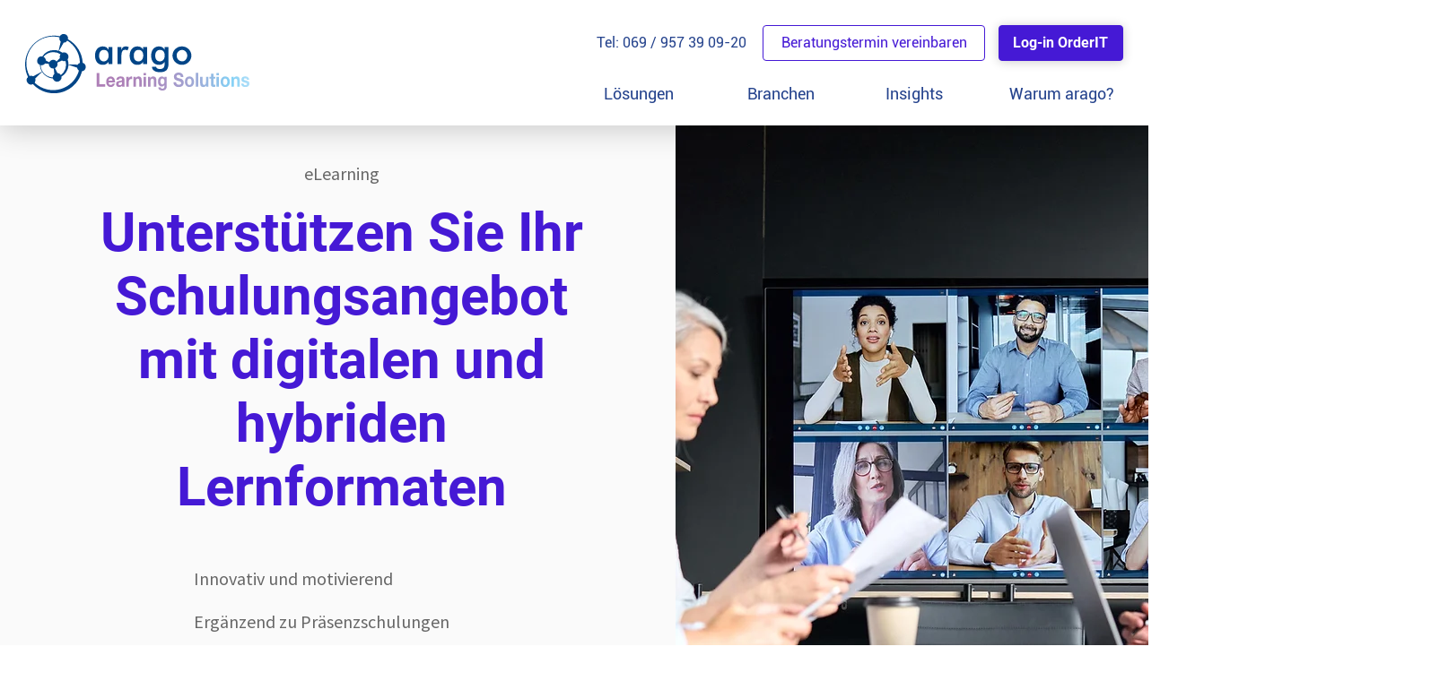

--- FILE ---
content_type: text/html; charset=UTF-8
request_url: https://www.arago-learning.de/e-learning
body_size: 150455
content:
<!DOCTYPE html>
<html lang="de">
<head>
  
  <!-- SEO Tags -->
  <title>eLearning | arago Learning Solutions</title>
  <meta name="description" content="Unterstützen Sie Ihr Schulungsangebot mit digitalen und hybriden Lernformaten. Profitieren Sie von dem Innovativem Format und standardisierter Schulungsqualität. Unser e-Learning Angebot umfasst Beratung und Konzeption sowie Blended Learning."/>
  <link rel="canonical" href="https://www.arago-learning.de/e-learning"/>
  <meta property="og:title" content="eLearning | arago Learning Solutions"/>
  <meta property="og:description" content="Unterstützen Sie Ihr Schulungsangebot mit digitalen und hybriden Lernformaten. Profitieren Sie von dem Innovativem Format und standardisierter Schulungsqualität. Unser e-Learning Angebot umfasst Beratung und Konzeption sowie Blended Learning."/>
  <meta property="og:image" content="https://static.wixstatic.com/media/d809f2_75901d56a9fb4069a015a818f6b65745%7Emv2.png/v1/fit/w_2500,h_1330,al_c/d809f2_75901d56a9fb4069a015a818f6b65745%7Emv2.png"/>
  <meta property="og:image:width" content="2500"/>
  <meta property="og:image:height" content="1330"/>
  <meta property="og:url" content="https://www.arago-learning.de/e-learning"/>
  <meta property="og:site_name" content="arago Learning"/>
  <meta property="og:type" content="website"/>
  <meta name="fb_admins_meta_tag" content="aragoGmbH"/>
  <meta property="fb:admins" content="aragoGmbH"/>
  <meta name="twitter:card" content="summary_large_image"/>
  <meta name="twitter:title" content="eLearning | arago Learning Solutions"/>
  <meta name="twitter:description" content="Unterstützen Sie Ihr Schulungsangebot mit digitalen und hybriden Lernformaten. Profitieren Sie von dem Innovativem Format und standardisierter Schulungsqualität. Unser e-Learning Angebot umfasst Beratung und Konzeption sowie Blended Learning."/>
  <meta name="twitter:image" content="https://static.wixstatic.com/media/d809f2_75901d56a9fb4069a015a818f6b65745%7Emv2.png/v1/fit/w_2500,h_1330,al_c/d809f2_75901d56a9fb4069a015a818f6b65745%7Emv2.png"/>

  
  <meta charset='utf-8'>
  <meta name="viewport" content="width=device-width, initial-scale=1" id="wixDesktopViewport" />
  <meta http-equiv="X-UA-Compatible" content="IE=edge">
  <meta name="generator" content="Wix.com Website Builder"/>

  <link rel="icon" sizes="192x192" href="https://static.wixstatic.com/media/d809f2_f3c4ca28893e485f993466e0d2e3dd76%7Emv2.png/v1/fill/w_192%2Ch_192%2Clg_1%2Cusm_0.66_1.00_0.01/d809f2_f3c4ca28893e485f993466e0d2e3dd76%7Emv2.png" type="image/png"/>
  <link rel="shortcut icon" href="https://static.wixstatic.com/media/d809f2_f3c4ca28893e485f993466e0d2e3dd76%7Emv2.png/v1/fill/w_192%2Ch_192%2Clg_1%2Cusm_0.66_1.00_0.01/d809f2_f3c4ca28893e485f993466e0d2e3dd76%7Emv2.png" type="image/png"/>
  <link rel="apple-touch-icon" href="https://static.wixstatic.com/media/d809f2_f3c4ca28893e485f993466e0d2e3dd76%7Emv2.png/v1/fill/w_180%2Ch_180%2Clg_1%2Cusm_0.66_1.00_0.01/d809f2_f3c4ca28893e485f993466e0d2e3dd76%7Emv2.png" type="image/png"/>

  <!-- Safari Pinned Tab Icon -->
  <!-- <link rel="mask-icon" href="https://static.wixstatic.com/media/d809f2_f3c4ca28893e485f993466e0d2e3dd76%7Emv2.png/v1/fill/w_192%2Ch_192%2Clg_1%2Cusm_0.66_1.00_0.01/d809f2_f3c4ca28893e485f993466e0d2e3dd76%7Emv2.png"> -->

  <!-- Original trials -->
  


  <!-- Segmenter Polyfill -->
  <script>
    if (!window.Intl || !window.Intl.Segmenter) {
      (function() {
        var script = document.createElement('script');
        script.src = 'https://static.parastorage.com/unpkg/@formatjs/intl-segmenter@11.7.10/polyfill.iife.js';
        document.head.appendChild(script);
      })();
    }
  </script>

  <!-- Legacy Polyfills -->
  <script nomodule="" src="https://static.parastorage.com/unpkg/core-js-bundle@3.2.1/minified.js"></script>
  <script nomodule="" src="https://static.parastorage.com/unpkg/focus-within-polyfill@5.0.9/dist/focus-within-polyfill.js"></script>

  <!-- Performance API Polyfills -->
  <script>
  (function () {
    var noop = function noop() {};
    if ("performance" in window === false) {
      window.performance = {};
    }
    window.performance.mark = performance.mark || noop;
    window.performance.measure = performance.measure || noop;
    if ("now" in window.performance === false) {
      var nowOffset = Date.now();
      if (performance.timing && performance.timing.navigationStart) {
        nowOffset = performance.timing.navigationStart;
      }
      window.performance.now = function now() {
        return Date.now() - nowOffset;
      };
    }
  })();
  </script>

  <!-- Globals Definitions -->
  <script>
    (function () {
      var now = Date.now()
      window.initialTimestamps = {
        initialTimestamp: now,
        initialRequestTimestamp: Math.round(performance.timeOrigin ? performance.timeOrigin : now - performance.now())
      }

      window.thunderboltTag = "libs-releases-GA-local"
      window.thunderboltVersion = "1.16780.0"
    })();
  </script>

  <!-- Essential Viewer Model -->
  <script type="application/json" id="wix-essential-viewer-model">{"fleetConfig":{"fleetName":"thunderbolt-seo-isolated-renderer","type":"GA","code":0},"mode":{"qa":false,"enableTestApi":false,"debug":false,"ssrIndicator":false,"ssrOnly":false,"siteAssetsFallback":"enable","versionIndicator":false},"componentsLibrariesTopology":[{"artifactId":"editor-elements","namespace":"wixui","url":"https:\/\/static.parastorage.com\/services\/editor-elements\/1.14853.0"},{"artifactId":"editor-elements","namespace":"dsgnsys","url":"https:\/\/static.parastorage.com\/services\/editor-elements\/1.14853.0"}],"siteFeaturesConfigs":{"sessionManager":{"isRunningInDifferentSiteContext":false}},"language":{"userLanguage":"de"},"siteAssets":{"clientTopology":{"mediaRootUrl":"https:\/\/static.wixstatic.com","staticMediaUrl":"https:\/\/static.wixstatic.com\/media","moduleRepoUrl":"https:\/\/static.parastorage.com\/unpkg","fileRepoUrl":"https:\/\/static.parastorage.com\/services","viewerAppsUrl":"https:\/\/viewer-apps.parastorage.com","viewerAssetsUrl":"https:\/\/viewer-assets.parastorage.com","siteAssetsUrl":"https:\/\/siteassets.parastorage.com","pageJsonServerUrls":["https:\/\/pages.parastorage.com","https:\/\/staticorigin.wixstatic.com","https:\/\/www.arago-learning.de","https:\/\/fallback.wix.com\/wix-html-editor-pages-webapp\/page"],"pathOfTBModulesInFileRepoForFallback":"wix-thunderbolt\/dist\/"}},"siteFeatures":["accessibilityBrowserZoom","accessibility","appMonitoring","assetsLoader","businessLogger","captcha","clickHandlerRegistrar","commonConfig","componentsLoader","componentsRegistry","consentPolicy","customCss","cyclicTabbing","domSelectors","dynamicPages","environmentWixCodeSdk","environment","lightbox","locationWixCodeSdk","mpaNavigation","navigationManager","navigationPhases","ooi","pages","panorama","renderer","reporter","routerFetch","router","scrollRestoration","seoWixCodeSdk","seo","sessionManager","siteMembersWixCodeSdk","siteMembers","siteScrollBlocker","siteWixCodeSdk","speculationRules","ssrCache","stores","structureApi","thunderboltInitializer","tpaCommons","translations","usedPlatformApis","warmupData","windowMessageRegistrar","windowWixCodeSdk","wixCustomElementComponent","wixEmbedsApi","componentsReact","platform"],"site":{"externalBaseUrl":"https:\/\/www.arago-learning.de","isSEO":true},"media":{"staticMediaUrl":"https:\/\/static.wixstatic.com\/media","mediaRootUrl":"https:\/\/static.wixstatic.com\/","staticVideoUrl":"https:\/\/video.wixstatic.com\/"},"requestUrl":"https:\/\/www.arago-learning.de\/e-learning","rollout":{"siteAssetsVersionsRollout":false,"isDACRollout":0,"isTBRollout":false},"commonConfig":{"brand":"studio","host":"VIEWER","bsi":"","consentPolicy":{},"consentPolicyHeader":{},"siteRevision":"1788","renderingFlow":"NONE","language":"de","locale":"de-de"},"interactionSampleRatio":0.01,"dynamicModelUrl":"https:\/\/www.arago-learning.de\/_api\/v2\/dynamicmodel","accessTokensUrl":"https:\/\/www.arago-learning.de\/_api\/v1\/access-tokens","isExcludedFromSecurityExperiments":false,"experiments":{"specs.thunderbolt.hardenFetchAndXHR":true,"specs.thunderbolt.securityExperiments":true}}</script>
  <script>window.viewerModel = JSON.parse(document.getElementById('wix-essential-viewer-model').textContent)</script>

  <script>
    window.commonConfig = viewerModel.commonConfig
  </script>

  
  <!-- BEGIN handleAccessTokens bundle -->

  <script data-url="https://static.parastorage.com/services/wix-thunderbolt/dist/handleAccessTokens.inline.4f2f9a53.bundle.min.js">(()=>{"use strict";function e(e){let{context:o,property:r,value:n,enumerable:i=!0}=e,c=e.get,l=e.set;if(!r||void 0===n&&!c&&!l)return new Error("property and value are required");let a=o||globalThis,s=a?.[r],u={};if(void 0!==n)u.value=n;else{if(c){let e=t(c);e&&(u.get=e)}if(l){let e=t(l);e&&(u.set=e)}}let p={...u,enumerable:i||!1,configurable:!1};void 0!==n&&(p.writable=!1);try{Object.defineProperty(a,r,p)}catch(e){return e instanceof TypeError?s:e}return s}function t(e,t){return"function"==typeof e?e:!0===e?.async&&"function"==typeof e.func?t?async function(t){return e.func(t)}:async function(){return e.func()}:"function"==typeof e?.func?e.func:void 0}try{e({property:"strictDefine",value:e})}catch{}try{e({property:"defineStrictObject",value:r})}catch{}try{e({property:"defineStrictMethod",value:n})}catch{}var o=["toString","toLocaleString","valueOf","constructor","prototype"];function r(t){let{context:n,property:c,propertiesToExclude:l=[],skipPrototype:a=!1,hardenPrototypePropertiesToExclude:s=[]}=t;if(!c)return new Error("property is required");let u=(n||globalThis)[c],p={},f=i(n,c);u&&("object"==typeof u||"function"==typeof u)&&Reflect.ownKeys(u).forEach(t=>{if(!l.includes(t)&&!o.includes(t)){let o=i(u,t);if(o&&(o.writable||o.configurable)){let{value:r,get:n,set:i,enumerable:c=!1}=o,l={};void 0!==r?l.value=r:n?l.get=n:i&&(l.set=i);try{let o=e({context:u,property:t,...l,enumerable:c});p[t]=o}catch(e){if(!(e instanceof TypeError))throw e;try{p[t]=o.value||o.get||o.set}catch{}}}}});let d={originalObject:u,originalProperties:p};if(!a&&void 0!==u?.prototype){let e=r({context:u,property:"prototype",propertiesToExclude:s,skipPrototype:!0});e instanceof Error||(d.originalPrototype=e?.originalObject,d.originalPrototypeProperties=e?.originalProperties)}return e({context:n,property:c,value:u,enumerable:f?.enumerable}),d}function n(t,o){let r=(o||globalThis)[t],n=i(o||globalThis,t);return r&&n&&(n.writable||n.configurable)?(Object.freeze(r),e({context:globalThis,property:t,value:r})):r}function i(e,t){if(e&&t)try{return Reflect.getOwnPropertyDescriptor(e,t)}catch{return}}function c(e){if("string"!=typeof e)return e;try{return decodeURIComponent(e).toLowerCase().trim()}catch{return e.toLowerCase().trim()}}function l(e,t){let o="";if("string"==typeof e)o=e.split("=")[0]?.trim()||"";else{if(!e||"string"!=typeof e.name)return!1;o=e.name}return t.has(c(o)||"")}function a(e,t){let o;return o="string"==typeof e?e.split(";").map(e=>e.trim()).filter(e=>e.length>0):e||[],o.filter(e=>!l(e,t))}var s=null;function u(){return null===s&&(s=typeof Document>"u"?void 0:Object.getOwnPropertyDescriptor(Document.prototype,"cookie")),s}function p(t,o){if(!globalThis?.cookieStore)return;let r=globalThis.cookieStore.get.bind(globalThis.cookieStore),n=globalThis.cookieStore.getAll.bind(globalThis.cookieStore),i=globalThis.cookieStore.set.bind(globalThis.cookieStore),c=globalThis.cookieStore.delete.bind(globalThis.cookieStore);return e({context:globalThis.CookieStore.prototype,property:"get",value:async function(e){return l(("string"==typeof e?e:e.name)||"",t)?null:r.call(this,e)},enumerable:!0}),e({context:globalThis.CookieStore.prototype,property:"getAll",value:async function(){return a(await n.apply(this,Array.from(arguments)),t)},enumerable:!0}),e({context:globalThis.CookieStore.prototype,property:"set",value:async function(){let e=Array.from(arguments);if(!l(1===e.length?e[0].name:e[0],t))return i.apply(this,e);o&&console.warn(o)},enumerable:!0}),e({context:globalThis.CookieStore.prototype,property:"delete",value:async function(){let e=Array.from(arguments);if(!l(1===e.length?e[0].name:e[0],t))return c.apply(this,e)},enumerable:!0}),e({context:globalThis.cookieStore,property:"prototype",value:globalThis.CookieStore.prototype,enumerable:!1}),e({context:globalThis,property:"cookieStore",value:globalThis.cookieStore,enumerable:!0}),{get:r,getAll:n,set:i,delete:c}}var f=["TextEncoder","TextDecoder","XMLHttpRequestEventTarget","EventTarget","URL","JSON","Reflect","Object","Array","Map","Set","WeakMap","WeakSet","Promise","Symbol","Error"],d=["addEventListener","removeEventListener","dispatchEvent","encodeURI","encodeURIComponent","decodeURI","decodeURIComponent"];const y=(e,t)=>{try{const o=t?t.get.call(document):document.cookie;return o.split(";").map(e=>e.trim()).filter(t=>t?.startsWith(e))[0]?.split("=")[1]}catch(e){return""}},g=(e="",t="",o="/")=>`${e}=; ${t?`domain=${t};`:""} max-age=0; path=${o}; expires=Thu, 01 Jan 1970 00:00:01 GMT`;function m(){(function(){if("undefined"!=typeof window){const e=performance.getEntriesByType("navigation")[0];return"back_forward"===(e?.type||"")}return!1})()&&function(){const{counter:e}=function(){const e=b("getItem");if(e){const[t,o]=e.split("-"),r=o?parseInt(o,10):0;if(r>=3){const e=t?Number(t):0;if(Date.now()-e>6e4)return{counter:0}}return{counter:r}}return{counter:0}}();e<3?(!function(e=1){b("setItem",`${Date.now()}-${e}`)}(e+1),window.location.reload()):console.error("ATS: Max reload attempts reached")}()}function b(e,t){try{return sessionStorage[e]("reload",t||"")}catch(e){console.error("ATS: Error calling sessionStorage:",e)}}const h="client-session-bind",v="sec-fetch-unsupported",{experiments:w}=window.viewerModel,T=[h,"client-binding",v,"svSession","smSession","server-session-bind","wixSession2","wixSession3"].map(e=>e.toLowerCase()),{cookie:S}=function(t,o){let r=new Set(t);return e({context:document,property:"cookie",set:{func:e=>function(e,t,o,r){let n=u(),i=c(t.split(";")[0]||"")||"";[...o].every(e=>!i.startsWith(e.toLowerCase()))&&n?.set?n.set.call(e,t):r&&console.warn(r)}(document,e,r,o)},get:{func:()=>function(e,t){let o=u();if(!o?.get)throw new Error("Cookie descriptor or getter not available");return a(o.get.call(e),t).join("; ")}(document,r)},enumerable:!0}),{cookieStore:p(r,o),cookie:u()}}(T),k="tbReady",x="security_overrideGlobals",{experiments:E,siteFeaturesConfigs:C,accessTokensUrl:P}=window.viewerModel,R=P,M={},O=(()=>{const e=y(h,S);if(w["specs.thunderbolt.browserCacheReload"]){y(v,S)||e?b("removeItem"):m()}return(()=>{const e=g(h),t=g(h,location.hostname);S.set.call(document,e),S.set.call(document,t)})(),e})();O&&(M["client-binding"]=O);const D=fetch;addEventListener(k,function e(t){const{logger:o}=t.detail;try{window.tb.init({fetch:D,fetchHeaders:M})}catch(e){const t=new Error("TB003");o.meter(`${x}_${t.message}`,{paramsOverrides:{errorType:x,eventString:t.message}}),window?.viewerModel?.mode.debug&&console.error(e)}finally{removeEventListener(k,e)}}),E["specs.thunderbolt.hardenFetchAndXHR"]||(window.fetchDynamicModel=()=>C.sessionManager.isRunningInDifferentSiteContext?Promise.resolve({}):fetch(R,{credentials:"same-origin",headers:M}).then(function(e){if(!e.ok)throw new Error(`[${e.status}]${e.statusText}`);return e.json()}),window.dynamicModelPromise=window.fetchDynamicModel())})();
//# sourceMappingURL=https://static.parastorage.com/services/wix-thunderbolt/dist/handleAccessTokens.inline.4f2f9a53.bundle.min.js.map</script>

<!-- END handleAccessTokens bundle -->

<!-- BEGIN overrideGlobals bundle -->

<script data-url="https://static.parastorage.com/services/wix-thunderbolt/dist/overrideGlobals.inline.ec13bfcf.bundle.min.js">(()=>{"use strict";function e(e){let{context:r,property:o,value:n,enumerable:i=!0}=e,c=e.get,a=e.set;if(!o||void 0===n&&!c&&!a)return new Error("property and value are required");let l=r||globalThis,u=l?.[o],s={};if(void 0!==n)s.value=n;else{if(c){let e=t(c);e&&(s.get=e)}if(a){let e=t(a);e&&(s.set=e)}}let p={...s,enumerable:i||!1,configurable:!1};void 0!==n&&(p.writable=!1);try{Object.defineProperty(l,o,p)}catch(e){return e instanceof TypeError?u:e}return u}function t(e,t){return"function"==typeof e?e:!0===e?.async&&"function"==typeof e.func?t?async function(t){return e.func(t)}:async function(){return e.func()}:"function"==typeof e?.func?e.func:void 0}try{e({property:"strictDefine",value:e})}catch{}try{e({property:"defineStrictObject",value:o})}catch{}try{e({property:"defineStrictMethod",value:n})}catch{}var r=["toString","toLocaleString","valueOf","constructor","prototype"];function o(t){let{context:n,property:c,propertiesToExclude:a=[],skipPrototype:l=!1,hardenPrototypePropertiesToExclude:u=[]}=t;if(!c)return new Error("property is required");let s=(n||globalThis)[c],p={},f=i(n,c);s&&("object"==typeof s||"function"==typeof s)&&Reflect.ownKeys(s).forEach(t=>{if(!a.includes(t)&&!r.includes(t)){let r=i(s,t);if(r&&(r.writable||r.configurable)){let{value:o,get:n,set:i,enumerable:c=!1}=r,a={};void 0!==o?a.value=o:n?a.get=n:i&&(a.set=i);try{let r=e({context:s,property:t,...a,enumerable:c});p[t]=r}catch(e){if(!(e instanceof TypeError))throw e;try{p[t]=r.value||r.get||r.set}catch{}}}}});let d={originalObject:s,originalProperties:p};if(!l&&void 0!==s?.prototype){let e=o({context:s,property:"prototype",propertiesToExclude:u,skipPrototype:!0});e instanceof Error||(d.originalPrototype=e?.originalObject,d.originalPrototypeProperties=e?.originalProperties)}return e({context:n,property:c,value:s,enumerable:f?.enumerable}),d}function n(t,r){let o=(r||globalThis)[t],n=i(r||globalThis,t);return o&&n&&(n.writable||n.configurable)?(Object.freeze(o),e({context:globalThis,property:t,value:o})):o}function i(e,t){if(e&&t)try{return Reflect.getOwnPropertyDescriptor(e,t)}catch{return}}function c(e){if("string"!=typeof e)return e;try{return decodeURIComponent(e).toLowerCase().trim()}catch{return e.toLowerCase().trim()}}function a(e,t){return e instanceof Headers?e.forEach((r,o)=>{l(o,t)||e.delete(o)}):Object.keys(e).forEach(r=>{l(r,t)||delete e[r]}),e}function l(e,t){return!t.has(c(e)||"")}function u(e,t){let r=!0,o=function(e){let t,r;if(globalThis.Request&&e instanceof Request)t=e.url;else{if("function"!=typeof e?.toString)throw new Error("Unsupported type for url");t=e.toString()}try{return new URL(t).pathname}catch{return r=t.replace(/#.+/gi,"").split("?").shift(),r.startsWith("/")?r:`/${r}`}}(e),n=c(o);return n&&t.some(e=>n.includes(e))&&(r=!1),r}function s(t,r,o){let n=fetch,i=XMLHttpRequest,c=new Set(r);function s(){let e=new i,r=e.open,n=e.setRequestHeader;return e.open=function(){let n=Array.from(arguments),i=n[1];if(n.length<2||u(i,t))return r.apply(e,n);throw new Error(o||`Request not allowed for path ${i}`)},e.setRequestHeader=function(t,r){l(decodeURIComponent(t),c)&&n.call(e,t,r)},e}return e({property:"fetch",value:function(){let e=function(e,t){return globalThis.Request&&e[0]instanceof Request&&e[0]?.headers?a(e[0].headers,t):e[1]?.headers&&a(e[1].headers,t),e}(arguments,c);return u(arguments[0],t)?n.apply(globalThis,Array.from(e)):new Promise((e,t)=>{t(new Error(o||`Request not allowed for path ${arguments[0]}`))})},enumerable:!0}),e({property:"XMLHttpRequest",value:s,enumerable:!0}),Object.keys(i).forEach(e=>{s[e]=i[e]}),{fetch:n,XMLHttpRequest:i}}var p=["TextEncoder","TextDecoder","XMLHttpRequestEventTarget","EventTarget","URL","JSON","Reflect","Object","Array","Map","Set","WeakMap","WeakSet","Promise","Symbol","Error"],f=["addEventListener","removeEventListener","dispatchEvent","encodeURI","encodeURIComponent","decodeURI","decodeURIComponent"];const d=function(){let t=globalThis.open,r=document.open;function o(e,r,o){let n="string"!=typeof e,i=t.call(window,e,r,o);return n||e&&function(e){return e.startsWith("//")&&/(?:[a-z0-9](?:[a-z0-9-]{0,61}[a-z0-9])?\.)+[a-z0-9][a-z0-9-]{0,61}[a-z0-9]/g.test(`${location.protocol}:${e}`)&&(e=`${location.protocol}${e}`),!e.startsWith("http")||new URL(e).hostname===location.hostname}(e)?{}:i}return e({property:"open",value:o,context:globalThis,enumerable:!0}),e({property:"open",value:function(e,t,n){return e?o(e,t,n):r.call(document,e||"",t||"",n||"")},context:document,enumerable:!0}),{open:t,documentOpen:r}},y=function(){let t=document.createElement,r=Element.prototype.setAttribute,o=Element.prototype.setAttributeNS;return e({property:"createElement",context:document,value:function(n,i){let a=t.call(document,n,i);if("iframe"===c(n)){e({property:"srcdoc",context:a,get:()=>"",set:()=>{console.warn("`srcdoc` is not allowed in iframe elements.")}});let t=function(e,t){"srcdoc"!==e.toLowerCase()?r.call(a,e,t):console.warn("`srcdoc` attribute is not allowed to be set.")},n=function(e,t,r){"srcdoc"!==t.toLowerCase()?o.call(a,e,t,r):console.warn("`srcdoc` attribute is not allowed to be set.")};a.setAttribute=t,a.setAttributeNS=n}return a},enumerable:!0}),{createElement:t,setAttribute:r,setAttributeNS:o}},m=["client-binding"],b=["/_api/v1/access-tokens","/_api/v2/dynamicmodel","/_api/one-app-session-web/v3/businesses"],h=function(){let t=setTimeout,r=setInterval;return o("setTimeout",0,globalThis),o("setInterval",0,globalThis),{setTimeout:t,setInterval:r};function o(t,r,o){let n=o||globalThis,i=n[t];if(!i||"function"!=typeof i)throw new Error(`Function ${t} not found or is not a function`);e({property:t,value:function(){let e=Array.from(arguments);if("string"!=typeof e[r])return i.apply(n,e);console.warn(`Calling ${t} with a String Argument at index ${r} is not allowed`)},context:o,enumerable:!0})}},v=function(){if(navigator&&"serviceWorker"in navigator){let t=navigator.serviceWorker.register;return e({context:navigator.serviceWorker,property:"register",value:function(){console.log("Service worker registration is not allowed")},enumerable:!0}),{register:t}}return{}};performance.mark("overrideGlobals started");const{isExcludedFromSecurityExperiments:g,experiments:w}=window.viewerModel,E=!g&&w["specs.thunderbolt.securityExperiments"];try{d(),E&&y(),w["specs.thunderbolt.hardenFetchAndXHR"]&&E&&s(b,m),v(),(e=>{let t=[],r=[];r=r.concat(["TextEncoder","TextDecoder"]),e&&(r=r.concat(["XMLHttpRequestEventTarget","EventTarget"])),r=r.concat(["URL","JSON"]),e&&(t=t.concat(["addEventListener","removeEventListener"])),t=t.concat(["encodeURI","encodeURIComponent","decodeURI","decodeURIComponent"]),r=r.concat(["String","Number"]),e&&r.push("Object"),r=r.concat(["Reflect"]),t.forEach(e=>{n(e),["addEventListener","removeEventListener"].includes(e)&&n(e,document)}),r.forEach(e=>{o({property:e})})})(E),E&&h()}catch(e){window?.viewerModel?.mode.debug&&console.error(e);const t=new Error("TB006");window.fedops?.reportError(t,"security_overrideGlobals"),window.Sentry?window.Sentry.captureException(t):globalThis.defineStrictProperty("sentryBuffer",[t],window,!1)}performance.mark("overrideGlobals ended")})();
//# sourceMappingURL=https://static.parastorage.com/services/wix-thunderbolt/dist/overrideGlobals.inline.ec13bfcf.bundle.min.js.map</script>

<!-- END overrideGlobals bundle -->


  
  <script>
    window.commonConfig = viewerModel.commonConfig

	
  </script>

  <!-- Initial CSS -->
  <style data-url="https://static.parastorage.com/services/wix-thunderbolt/dist/main.347af09f.min.css">@keyframes slide-horizontal-new{0%{transform:translateX(100%)}}@keyframes slide-horizontal-old{80%{opacity:1}to{opacity:0;transform:translateX(-100%)}}@keyframes slide-vertical-new{0%{transform:translateY(-100%)}}@keyframes slide-vertical-old{80%{opacity:1}to{opacity:0;transform:translateY(100%)}}@keyframes out-in-new{0%{opacity:0}}@keyframes out-in-old{to{opacity:0}}:root:active-view-transition{view-transition-name:none}::view-transition{pointer-events:none}:root:active-view-transition::view-transition-new(page-group),:root:active-view-transition::view-transition-old(page-group){animation-duration:.6s;cursor:wait;pointer-events:all}:root:active-view-transition-type(SlideHorizontal)::view-transition-old(page-group){animation:slide-horizontal-old .6s cubic-bezier(.83,0,.17,1) forwards;mix-blend-mode:normal}:root:active-view-transition-type(SlideHorizontal)::view-transition-new(page-group){animation:slide-horizontal-new .6s cubic-bezier(.83,0,.17,1) backwards;mix-blend-mode:normal}:root:active-view-transition-type(SlideVertical)::view-transition-old(page-group){animation:slide-vertical-old .6s cubic-bezier(.83,0,.17,1) forwards;mix-blend-mode:normal}:root:active-view-transition-type(SlideVertical)::view-transition-new(page-group){animation:slide-vertical-new .6s cubic-bezier(.83,0,.17,1) backwards;mix-blend-mode:normal}:root:active-view-transition-type(OutIn)::view-transition-old(page-group){animation:out-in-old .35s cubic-bezier(.22,1,.36,1) forwards}:root:active-view-transition-type(OutIn)::view-transition-new(page-group){animation:out-in-new .35s cubic-bezier(.64,0,.78,0) .35s backwards}@media(prefers-reduced-motion:reduce){::view-transition-group(*),::view-transition-new(*),::view-transition-old(*){animation:none!important}}body,html{background:transparent;border:0;margin:0;outline:0;padding:0;vertical-align:baseline}body{--scrollbar-width:0px;font-family:Arial,Helvetica,sans-serif;font-size:10px}body,html{height:100%}body{overflow-x:auto;overflow-y:scroll}body:not(.responsive) #site-root{min-width:var(--site-width);width:100%}body:not([data-js-loaded]) [data-hide-prejs]{visibility:hidden}interact-element{display:contents}#SITE_CONTAINER{position:relative}:root{--one-unit:1vw;--section-max-width:9999px;--spx-stopper-max:9999px;--spx-stopper-min:0px;--browser-zoom:1}@supports(-webkit-appearance:none) and (stroke-color:transparent){:root{--safari-sticky-fix:opacity;--experimental-safari-sticky-fix:translateZ(0)}}@supports(container-type:inline-size){:root{--one-unit:1cqw}}[id^=oldHoverBox-]{mix-blend-mode:plus-lighter;transition:opacity .5s ease,visibility .5s ease}[data-mesh-id$=inlineContent-gridContainer]:has(>[id^=oldHoverBox-]){isolation:isolate}</style>
<style data-url="https://static.parastorage.com/services/wix-thunderbolt/dist/main.renderer.9cb0985f.min.css">a,abbr,acronym,address,applet,b,big,blockquote,button,caption,center,cite,code,dd,del,dfn,div,dl,dt,em,fieldset,font,footer,form,h1,h2,h3,h4,h5,h6,header,i,iframe,img,ins,kbd,label,legend,li,nav,object,ol,p,pre,q,s,samp,section,small,span,strike,strong,sub,sup,table,tbody,td,tfoot,th,thead,title,tr,tt,u,ul,var{background:transparent;border:0;margin:0;outline:0;padding:0;vertical-align:baseline}input,select,textarea{box-sizing:border-box;font-family:Helvetica,Arial,sans-serif}ol,ul{list-style:none}blockquote,q{quotes:none}ins{text-decoration:none}del{text-decoration:line-through}table{border-collapse:collapse;border-spacing:0}a{cursor:pointer;text-decoration:none}.testStyles{overflow-y:hidden}.reset-button{-webkit-appearance:none;background:none;border:0;color:inherit;font:inherit;line-height:normal;outline:0;overflow:visible;padding:0;-webkit-user-select:none;-moz-user-select:none;-ms-user-select:none}:focus{outline:none}body.device-mobile-optimized:not(.disable-site-overflow){overflow-x:hidden;overflow-y:scroll}body.device-mobile-optimized:not(.responsive) #SITE_CONTAINER{margin-left:auto;margin-right:auto;overflow-x:visible;position:relative;width:320px}body.device-mobile-optimized:not(.responsive):not(.blockSiteScrolling) #SITE_CONTAINER{margin-top:0}body.device-mobile-optimized>*{max-width:100%!important}body.device-mobile-optimized #site-root{overflow-x:hidden;overflow-y:hidden}@supports(overflow:clip){body.device-mobile-optimized #site-root{overflow-x:clip;overflow-y:clip}}body.device-mobile-non-optimized #SITE_CONTAINER #site-root{overflow-x:clip;overflow-y:clip}body.device-mobile-non-optimized.fullScreenMode{background-color:#5f6360}body.device-mobile-non-optimized.fullScreenMode #MOBILE_ACTIONS_MENU,body.device-mobile-non-optimized.fullScreenMode #SITE_BACKGROUND,body.device-mobile-non-optimized.fullScreenMode #site-root,body.fullScreenMode #WIX_ADS{visibility:hidden}body.fullScreenMode{overflow-x:hidden!important;overflow-y:hidden!important}body.fullScreenMode.device-mobile-optimized #TINY_MENU{opacity:0;pointer-events:none}body.fullScreenMode-scrollable.device-mobile-optimized{overflow-x:hidden!important;overflow-y:auto!important}body.fullScreenMode-scrollable.device-mobile-optimized #masterPage,body.fullScreenMode-scrollable.device-mobile-optimized #site-root{overflow-x:hidden!important;overflow-y:hidden!important}body.fullScreenMode-scrollable.device-mobile-optimized #SITE_BACKGROUND,body.fullScreenMode-scrollable.device-mobile-optimized #masterPage{height:auto!important}body.fullScreenMode-scrollable.device-mobile-optimized #masterPage.mesh-layout{height:0!important}body.blockSiteScrolling,body.siteScrollingBlocked{position:fixed;width:100%}body.blockSiteScrolling #SITE_CONTAINER{margin-top:calc(var(--blocked-site-scroll-margin-top)*-1)}#site-root{margin:0 auto;min-height:100%;position:relative;top:var(--wix-ads-height)}#site-root img:not([src]){visibility:hidden}#site-root svg img:not([src]){visibility:visible}.auto-generated-link{color:inherit}#SCROLL_TO_BOTTOM,#SCROLL_TO_TOP{height:0}.has-click-trigger{cursor:pointer}.fullScreenOverlay{bottom:0;display:flex;justify-content:center;left:0;overflow-y:hidden;position:fixed;right:0;top:-60px;z-index:1005}.fullScreenOverlay>.fullScreenOverlayContent{bottom:0;left:0;margin:0 auto;overflow:hidden;position:absolute;right:0;top:60px;transform:translateZ(0)}[data-mesh-id$=centeredContent],[data-mesh-id$=form],[data-mesh-id$=inlineContent]{pointer-events:none;position:relative}[data-mesh-id$=-gridWrapper],[data-mesh-id$=-rotated-wrapper]{pointer-events:none}[data-mesh-id$=-gridContainer]>*,[data-mesh-id$=-rotated-wrapper]>*,[data-mesh-id$=inlineContent]>:not([data-mesh-id$=-gridContainer]){pointer-events:auto}.device-mobile-optimized #masterPage.mesh-layout #SOSP_CONTAINER_CUSTOM_ID{grid-area:2/1/3/2;-ms-grid-row:2;position:relative}#masterPage.mesh-layout{-ms-grid-rows:max-content max-content min-content max-content;-ms-grid-columns:100%;align-items:start;display:-ms-grid;display:grid;grid-template-columns:100%;grid-template-rows:max-content max-content min-content max-content;justify-content:stretch}#masterPage.mesh-layout #PAGES_CONTAINER,#masterPage.mesh-layout #SITE_FOOTER-placeholder,#masterPage.mesh-layout #SITE_FOOTER_WRAPPER,#masterPage.mesh-layout #SITE_HEADER-placeholder,#masterPage.mesh-layout #SITE_HEADER_WRAPPER,#masterPage.mesh-layout #SOSP_CONTAINER_CUSTOM_ID[data-state~=mobileView],#masterPage.mesh-layout #soapAfterPagesContainer,#masterPage.mesh-layout #soapBeforePagesContainer{-ms-grid-row-align:start;-ms-grid-column-align:start;-ms-grid-column:1}#masterPage.mesh-layout #SITE_HEADER-placeholder,#masterPage.mesh-layout #SITE_HEADER_WRAPPER{grid-area:1/1/2/2;-ms-grid-row:1}#masterPage.mesh-layout #PAGES_CONTAINER,#masterPage.mesh-layout #soapAfterPagesContainer,#masterPage.mesh-layout #soapBeforePagesContainer{grid-area:3/1/4/2;-ms-grid-row:3}#masterPage.mesh-layout #soapAfterPagesContainer,#masterPage.mesh-layout #soapBeforePagesContainer{width:100%}#masterPage.mesh-layout #PAGES_CONTAINER{align-self:stretch}#masterPage.mesh-layout main#PAGES_CONTAINER{display:block}#masterPage.mesh-layout #SITE_FOOTER-placeholder,#masterPage.mesh-layout #SITE_FOOTER_WRAPPER{grid-area:4/1/5/2;-ms-grid-row:4}#masterPage.mesh-layout #SITE_PAGES,#masterPage.mesh-layout [data-mesh-id=PAGES_CONTAINERcenteredContent],#masterPage.mesh-layout [data-mesh-id=PAGES_CONTAINERinlineContent]{height:100%}#masterPage.mesh-layout.desktop>*{width:100%}#masterPage.mesh-layout #PAGES_CONTAINER,#masterPage.mesh-layout #SITE_FOOTER,#masterPage.mesh-layout #SITE_FOOTER_WRAPPER,#masterPage.mesh-layout #SITE_HEADER,#masterPage.mesh-layout #SITE_HEADER_WRAPPER,#masterPage.mesh-layout #SITE_PAGES,#masterPage.mesh-layout #masterPageinlineContent{position:relative}#masterPage.mesh-layout #SITE_HEADER{grid-area:1/1/2/2}#masterPage.mesh-layout #SITE_FOOTER{grid-area:4/1/5/2}#masterPage.mesh-layout.overflow-x-clip #SITE_FOOTER,#masterPage.mesh-layout.overflow-x-clip #SITE_HEADER{overflow-x:clip}[data-z-counter]{z-index:0}[data-z-counter="0"]{z-index:auto}.wixSiteProperties{-webkit-font-smoothing:antialiased;-moz-osx-font-smoothing:grayscale}:root{--wst-button-color-fill-primary:rgb(var(--color_48));--wst-button-color-border-primary:rgb(var(--color_49));--wst-button-color-text-primary:rgb(var(--color_50));--wst-button-color-fill-primary-hover:rgb(var(--color_51));--wst-button-color-border-primary-hover:rgb(var(--color_52));--wst-button-color-text-primary-hover:rgb(var(--color_53));--wst-button-color-fill-primary-disabled:rgb(var(--color_54));--wst-button-color-border-primary-disabled:rgb(var(--color_55));--wst-button-color-text-primary-disabled:rgb(var(--color_56));--wst-button-color-fill-secondary:rgb(var(--color_57));--wst-button-color-border-secondary:rgb(var(--color_58));--wst-button-color-text-secondary:rgb(var(--color_59));--wst-button-color-fill-secondary-hover:rgb(var(--color_60));--wst-button-color-border-secondary-hover:rgb(var(--color_61));--wst-button-color-text-secondary-hover:rgb(var(--color_62));--wst-button-color-fill-secondary-disabled:rgb(var(--color_63));--wst-button-color-border-secondary-disabled:rgb(var(--color_64));--wst-button-color-text-secondary-disabled:rgb(var(--color_65));--wst-color-fill-base-1:rgb(var(--color_36));--wst-color-fill-base-2:rgb(var(--color_37));--wst-color-fill-base-shade-1:rgb(var(--color_38));--wst-color-fill-base-shade-2:rgb(var(--color_39));--wst-color-fill-base-shade-3:rgb(var(--color_40));--wst-color-fill-accent-1:rgb(var(--color_41));--wst-color-fill-accent-2:rgb(var(--color_42));--wst-color-fill-accent-3:rgb(var(--color_43));--wst-color-fill-accent-4:rgb(var(--color_44));--wst-color-fill-background-primary:rgb(var(--color_11));--wst-color-fill-background-secondary:rgb(var(--color_12));--wst-color-text-primary:rgb(var(--color_15));--wst-color-text-secondary:rgb(var(--color_14));--wst-color-action:rgb(var(--color_18));--wst-color-disabled:rgb(var(--color_39));--wst-color-title:rgb(var(--color_45));--wst-color-subtitle:rgb(var(--color_46));--wst-color-line:rgb(var(--color_47));--wst-font-style-h2:var(--font_2);--wst-font-style-h3:var(--font_3);--wst-font-style-h4:var(--font_4);--wst-font-style-h5:var(--font_5);--wst-font-style-h6:var(--font_6);--wst-font-style-body-large:var(--font_7);--wst-font-style-body-medium:var(--font_8);--wst-font-style-body-small:var(--font_9);--wst-font-style-body-x-small:var(--font_10);--wst-color-custom-1:rgb(var(--color_13));--wst-color-custom-2:rgb(var(--color_16));--wst-color-custom-3:rgb(var(--color_17));--wst-color-custom-4:rgb(var(--color_19));--wst-color-custom-5:rgb(var(--color_20));--wst-color-custom-6:rgb(var(--color_21));--wst-color-custom-7:rgb(var(--color_22));--wst-color-custom-8:rgb(var(--color_23));--wst-color-custom-9:rgb(var(--color_24));--wst-color-custom-10:rgb(var(--color_25));--wst-color-custom-11:rgb(var(--color_26));--wst-color-custom-12:rgb(var(--color_27));--wst-color-custom-13:rgb(var(--color_28));--wst-color-custom-14:rgb(var(--color_29));--wst-color-custom-15:rgb(var(--color_30));--wst-color-custom-16:rgb(var(--color_31));--wst-color-custom-17:rgb(var(--color_32));--wst-color-custom-18:rgb(var(--color_33));--wst-color-custom-19:rgb(var(--color_34));--wst-color-custom-20:rgb(var(--color_35))}.wix-presets-wrapper{display:contents}</style>

  <meta name="format-detection" content="telephone=no">
  <meta name="skype_toolbar" content="skype_toolbar_parser_compatible">
  
  

  

  

  <!-- head performance data start -->
  
  <!-- head performance data end -->
  

    


    
<style data-href="https://static.parastorage.com/services/editor-elements-library/dist/thunderbolt/rb_wixui.thunderbolt_bootstrap.a1b00b19.min.css">.cwL6XW{cursor:pointer}.sNF2R0{opacity:0}.hLoBV3{transition:opacity var(--transition-duration) cubic-bezier(.37,0,.63,1)}.Rdf41z,.hLoBV3{opacity:1}.ftlZWo{transition:opacity var(--transition-duration) cubic-bezier(.37,0,.63,1)}.ATGlOr,.ftlZWo{opacity:0}.KQSXD0{transition:opacity var(--transition-duration) cubic-bezier(.64,0,.78,0)}.KQSXD0,.pagQKE{opacity:1}._6zG5H{opacity:0;transition:opacity var(--transition-duration) cubic-bezier(.22,1,.36,1)}.BB49uC{transform:translateX(100%)}.j9xE1V{transition:transform var(--transition-duration) cubic-bezier(.87,0,.13,1)}.ICs7Rs,.j9xE1V{transform:translateX(0)}.DxijZJ{transition:transform var(--transition-duration) cubic-bezier(.87,0,.13,1)}.B5kjYq,.DxijZJ{transform:translateX(-100%)}.cJijIV{transition:transform var(--transition-duration) cubic-bezier(.87,0,.13,1)}.cJijIV,.hOxaWM{transform:translateX(0)}.T9p3fN{transform:translateX(100%);transition:transform var(--transition-duration) cubic-bezier(.87,0,.13,1)}.qDxYJm{transform:translateY(100%)}.aA9V0P{transition:transform var(--transition-duration) cubic-bezier(.87,0,.13,1)}.YPXPAS,.aA9V0P{transform:translateY(0)}.Xf2zsA{transition:transform var(--transition-duration) cubic-bezier(.87,0,.13,1)}.Xf2zsA,.y7Kt7s{transform:translateY(-100%)}.EeUgMu{transition:transform var(--transition-duration) cubic-bezier(.87,0,.13,1)}.EeUgMu,.fdHrtm{transform:translateY(0)}.WIFaG4{transform:translateY(100%);transition:transform var(--transition-duration) cubic-bezier(.87,0,.13,1)}body:not(.responsive) .JsJXaX{overflow-x:clip}:root:active-view-transition .JsJXaX{view-transition-name:page-group}.AnQkDU{display:grid;grid-template-columns:1fr;grid-template-rows:1fr;height:100%}.AnQkDU>div{align-self:stretch!important;grid-area:1/1/2/2;justify-self:stretch!important}.StylableButton2545352419__root{-archetype:box;border:none;box-sizing:border-box;cursor:pointer;display:block;height:100%;min-height:10px;min-width:10px;padding:0;touch-action:manipulation;width:100%}.StylableButton2545352419__root[disabled]{pointer-events:none}.StylableButton2545352419__root:not(:hover):not([disabled]).StylableButton2545352419--hasBackgroundColor{background-color:var(--corvid-background-color)!important}.StylableButton2545352419__root:hover:not([disabled]).StylableButton2545352419--hasHoverBackgroundColor{background-color:var(--corvid-hover-background-color)!important}.StylableButton2545352419__root:not(:hover)[disabled].StylableButton2545352419--hasDisabledBackgroundColor{background-color:var(--corvid-disabled-background-color)!important}.StylableButton2545352419__root:not(:hover):not([disabled]).StylableButton2545352419--hasBorderColor{border-color:var(--corvid-border-color)!important}.StylableButton2545352419__root:hover:not([disabled]).StylableButton2545352419--hasHoverBorderColor{border-color:var(--corvid-hover-border-color)!important}.StylableButton2545352419__root:not(:hover)[disabled].StylableButton2545352419--hasDisabledBorderColor{border-color:var(--corvid-disabled-border-color)!important}.StylableButton2545352419__root.StylableButton2545352419--hasBorderRadius{border-radius:var(--corvid-border-radius)!important}.StylableButton2545352419__root.StylableButton2545352419--hasBorderWidth{border-width:var(--corvid-border-width)!important}.StylableButton2545352419__root:not(:hover):not([disabled]).StylableButton2545352419--hasColor,.StylableButton2545352419__root:not(:hover):not([disabled]).StylableButton2545352419--hasColor .StylableButton2545352419__label{color:var(--corvid-color)!important}.StylableButton2545352419__root:hover:not([disabled]).StylableButton2545352419--hasHoverColor,.StylableButton2545352419__root:hover:not([disabled]).StylableButton2545352419--hasHoverColor .StylableButton2545352419__label{color:var(--corvid-hover-color)!important}.StylableButton2545352419__root:not(:hover)[disabled].StylableButton2545352419--hasDisabledColor,.StylableButton2545352419__root:not(:hover)[disabled].StylableButton2545352419--hasDisabledColor .StylableButton2545352419__label{color:var(--corvid-disabled-color)!important}.StylableButton2545352419__link{-archetype:box;box-sizing:border-box;color:#000;text-decoration:none}.StylableButton2545352419__container{align-items:center;display:flex;flex-basis:auto;flex-direction:row;flex-grow:1;height:100%;justify-content:center;overflow:hidden;transition:all .2s ease,visibility 0s;width:100%}.StylableButton2545352419__label{-archetype:text;-controller-part-type:LayoutChildDisplayDropdown,LayoutFlexChildSpacing(first);max-width:100%;min-width:1.8em;overflow:hidden;text-align:center;text-overflow:ellipsis;transition:inherit;white-space:nowrap}.StylableButton2545352419__root.StylableButton2545352419--isMaxContent .StylableButton2545352419__label{text-overflow:unset}.StylableButton2545352419__root.StylableButton2545352419--isWrapText .StylableButton2545352419__label{min-width:10px;overflow-wrap:break-word;white-space:break-spaces;word-break:break-word}.StylableButton2545352419__icon{-archetype:icon;-controller-part-type:LayoutChildDisplayDropdown,LayoutFlexChildSpacing(last);flex-shrink:0;height:50px;min-width:1px;transition:inherit}.StylableButton2545352419__icon.StylableButton2545352419--override{display:block!important}.StylableButton2545352419__icon svg,.StylableButton2545352419__icon>span{display:flex;height:inherit;width:inherit}.StylableButton2545352419__root:not(:hover):not([disalbed]).StylableButton2545352419--hasIconColor .StylableButton2545352419__icon svg{fill:var(--corvid-icon-color)!important;stroke:var(--corvid-icon-color)!important}.StylableButton2545352419__root:hover:not([disabled]).StylableButton2545352419--hasHoverIconColor .StylableButton2545352419__icon svg{fill:var(--corvid-hover-icon-color)!important;stroke:var(--corvid-hover-icon-color)!important}.StylableButton2545352419__root:not(:hover)[disabled].StylableButton2545352419--hasDisabledIconColor .StylableButton2545352419__icon svg{fill:var(--corvid-disabled-icon-color)!important;stroke:var(--corvid-disabled-icon-color)!important}.aeyn4z{bottom:0;left:0;position:absolute;right:0;top:0}.qQrFOK{cursor:pointer}.VDJedC{-webkit-tap-highlight-color:rgba(0,0,0,0);fill:var(--corvid-fill-color,var(--fill));fill-opacity:var(--fill-opacity);stroke:var(--corvid-stroke-color,var(--stroke));stroke-opacity:var(--stroke-opacity);stroke-width:var(--stroke-width);filter:var(--drop-shadow,none);opacity:var(--opacity);transform:var(--flip)}.VDJedC,.VDJedC svg{bottom:0;left:0;position:absolute;right:0;top:0}.VDJedC svg{height:var(--svg-calculated-height,100%);margin:auto;padding:var(--svg-calculated-padding,0);width:var(--svg-calculated-width,100%)}.VDJedC svg:not([data-type=ugc]){overflow:visible}.l4CAhn *{vector-effect:non-scaling-stroke}.Z_l5lU{-webkit-text-size-adjust:100%;-moz-text-size-adjust:100%;text-size-adjust:100%}ol.font_100,ul.font_100{color:#080808;font-family:"Arial, Helvetica, sans-serif",serif;font-size:10px;font-style:normal;font-variant:normal;font-weight:400;letter-spacing:normal;line-height:normal;margin:0;text-decoration:none}ol.font_100 li,ul.font_100 li{margin-bottom:12px}ol.wix-list-text-align,ul.wix-list-text-align{list-style-position:inside}ol.wix-list-text-align h1,ol.wix-list-text-align h2,ol.wix-list-text-align h3,ol.wix-list-text-align h4,ol.wix-list-text-align h5,ol.wix-list-text-align h6,ol.wix-list-text-align p,ul.wix-list-text-align h1,ul.wix-list-text-align h2,ul.wix-list-text-align h3,ul.wix-list-text-align h4,ul.wix-list-text-align h5,ul.wix-list-text-align h6,ul.wix-list-text-align p{display:inline}.HQSswv{cursor:pointer}.yi6otz{clip:rect(0 0 0 0);border:0;height:1px;margin:-1px;overflow:hidden;padding:0;position:absolute;width:1px}.zQ9jDz [data-attr-richtext-marker=true]{display:block}.zQ9jDz [data-attr-richtext-marker=true] table{border-collapse:collapse;margin:15px 0;width:100%}.zQ9jDz [data-attr-richtext-marker=true] table td{padding:12px;position:relative}.zQ9jDz [data-attr-richtext-marker=true] table td:after{border-bottom:1px solid currentColor;border-left:1px solid currentColor;bottom:0;content:"";left:0;opacity:.2;position:absolute;right:0;top:0}.zQ9jDz [data-attr-richtext-marker=true] table tr td:last-child:after{border-right:1px solid currentColor}.zQ9jDz [data-attr-richtext-marker=true] table tr:first-child td:after{border-top:1px solid currentColor}@supports(-webkit-appearance:none) and (stroke-color:transparent){.qvSjx3>*>:first-child{vertical-align:top}}@supports(-webkit-touch-callout:none){.qvSjx3>*>:first-child{vertical-align:top}}.LkZBpT :is(p,h1,h2,h3,h4,h5,h6,ul,ol,span[data-attr-richtext-marker],blockquote,div) [class$=rich-text__text],.LkZBpT :is(p,h1,h2,h3,h4,h5,h6,ul,ol,span[data-attr-richtext-marker],blockquote,div)[class$=rich-text__text]{color:var(--corvid-color,currentColor)}.LkZBpT :is(p,h1,h2,h3,h4,h5,h6,ul,ol,span[data-attr-richtext-marker],blockquote,div) span[style*=color]{color:var(--corvid-color,currentColor)!important}.Kbom4H{direction:var(--text-direction);min-height:var(--min-height);min-width:var(--min-width)}.Kbom4H .upNqi2{word-wrap:break-word;height:100%;overflow-wrap:break-word;position:relative;width:100%}.Kbom4H .upNqi2 ul{list-style:disc inside}.Kbom4H .upNqi2 li{margin-bottom:12px}.MMl86N blockquote,.MMl86N div,.MMl86N h1,.MMl86N h2,.MMl86N h3,.MMl86N h4,.MMl86N h5,.MMl86N h6,.MMl86N p{letter-spacing:normal;line-height:normal}.gYHZuN{min-height:var(--min-height);min-width:var(--min-width)}.gYHZuN .upNqi2{word-wrap:break-word;height:100%;overflow-wrap:break-word;position:relative;width:100%}.gYHZuN .upNqi2 ol,.gYHZuN .upNqi2 ul{letter-spacing:normal;line-height:normal;margin-inline-start:.5em;padding-inline-start:1.3em}.gYHZuN .upNqi2 ul{list-style-type:disc}.gYHZuN .upNqi2 ol{list-style-type:decimal}.gYHZuN .upNqi2 ol ul,.gYHZuN .upNqi2 ul ul{line-height:normal;list-style-type:circle}.gYHZuN .upNqi2 ol ol ul,.gYHZuN .upNqi2 ol ul ul,.gYHZuN .upNqi2 ul ol ul,.gYHZuN .upNqi2 ul ul ul{line-height:normal;list-style-type:square}.gYHZuN .upNqi2 li{font-style:inherit;font-weight:inherit;letter-spacing:normal;line-height:inherit}.gYHZuN .upNqi2 h1,.gYHZuN .upNqi2 h2,.gYHZuN .upNqi2 h3,.gYHZuN .upNqi2 h4,.gYHZuN .upNqi2 h5,.gYHZuN .upNqi2 h6,.gYHZuN .upNqi2 p{letter-spacing:normal;line-height:normal;margin-block:0;margin:0}.gYHZuN .upNqi2 a{color:inherit}.MMl86N,.ku3DBC{word-wrap:break-word;direction:var(--text-direction);min-height:var(--min-height);min-width:var(--min-width);mix-blend-mode:var(--blendMode,normal);overflow-wrap:break-word;pointer-events:none;text-align:start;text-shadow:var(--textOutline,0 0 transparent),var(--textShadow,0 0 transparent);text-transform:var(--textTransform,"none")}.MMl86N>*,.ku3DBC>*{pointer-events:auto}.MMl86N li,.ku3DBC li{font-style:inherit;font-weight:inherit;letter-spacing:normal;line-height:inherit}.MMl86N ol,.MMl86N ul,.ku3DBC ol,.ku3DBC ul{letter-spacing:normal;line-height:normal;margin-inline-end:0;margin-inline-start:.5em}.MMl86N:not(.Vq6kJx) ol,.MMl86N:not(.Vq6kJx) ul,.ku3DBC:not(.Vq6kJx) ol,.ku3DBC:not(.Vq6kJx) ul{padding-inline-end:0;padding-inline-start:1.3em}.MMl86N ul,.ku3DBC ul{list-style-type:disc}.MMl86N ol,.ku3DBC ol{list-style-type:decimal}.MMl86N ol ul,.MMl86N ul ul,.ku3DBC ol ul,.ku3DBC ul ul{list-style-type:circle}.MMl86N ol ol ul,.MMl86N ol ul ul,.MMl86N ul ol ul,.MMl86N ul ul ul,.ku3DBC ol ol ul,.ku3DBC ol ul ul,.ku3DBC ul ol ul,.ku3DBC ul ul ul{list-style-type:square}.MMl86N blockquote,.MMl86N div,.MMl86N h1,.MMl86N h2,.MMl86N h3,.MMl86N h4,.MMl86N h5,.MMl86N h6,.MMl86N p,.ku3DBC blockquote,.ku3DBC div,.ku3DBC h1,.ku3DBC h2,.ku3DBC h3,.ku3DBC h4,.ku3DBC h5,.ku3DBC h6,.ku3DBC p{margin-block:0;margin:0}.MMl86N a,.ku3DBC a{color:inherit}.Vq6kJx li{margin-inline-end:0;margin-inline-start:1.3em}.Vd6aQZ{overflow:hidden;padding:0;pointer-events:none;white-space:nowrap}.mHZSwn{display:none}.lvxhkV{bottom:0;left:0;position:absolute;right:0;top:0;width:100%}.QJjwEo{transform:translateY(-100%);transition:.2s ease-in}.kdBXfh{transition:.2s}.MP52zt{opacity:0;transition:.2s ease-in}.MP52zt.Bhu9m5{z-index:-1!important}.LVP8Wf{opacity:1;transition:.2s}.VrZrC0{height:auto}.VrZrC0,.cKxVkc{position:relative;width:100%}:host(:not(.device-mobile-optimized)) .vlM3HR,body:not(.device-mobile-optimized) .vlM3HR{margin-left:calc((100% - var(--site-width))/2);width:var(--site-width)}.AT7o0U[data-focuscycled=active]{outline:1px solid transparent}.AT7o0U[data-focuscycled=active]:not(:focus-within){outline:2px solid transparent;transition:outline .01s ease}.AT7o0U .vlM3HR{bottom:0;left:0;position:absolute;right:0;top:0}.Tj01hh,.jhxvbR{display:block;height:100%;width:100%}.jhxvbR img{max-width:var(--wix-img-max-width,100%)}.jhxvbR[data-animate-blur] img{filter:blur(9px);transition:filter .8s ease-in}.jhxvbR[data-animate-blur] img[data-load-done]{filter:none}.WzbAF8{direction:var(--direction)}.WzbAF8 .mpGTIt .O6KwRn{display:var(--item-display);height:var(--item-size);margin-block:var(--item-margin-block);margin-inline:var(--item-margin-inline);width:var(--item-size)}.WzbAF8 .mpGTIt .O6KwRn:last-child{margin-block:0;margin-inline:0}.WzbAF8 .mpGTIt .O6KwRn .oRtuWN{display:block}.WzbAF8 .mpGTIt .O6KwRn .oRtuWN .YaS0jR{height:var(--item-size);width:var(--item-size)}.WzbAF8 .mpGTIt{height:100%;position:absolute;white-space:nowrap;width:100%}:host(.device-mobile-optimized) .WzbAF8 .mpGTIt,body.device-mobile-optimized .WzbAF8 .mpGTIt{white-space:normal}.big2ZD{display:grid;grid-template-columns:1fr;grid-template-rows:1fr;height:calc(100% - var(--wix-ads-height));left:0;margin-top:var(--wix-ads-height);position:fixed;top:0;width:100%}.SHHiV9,.big2ZD{pointer-events:none;z-index:var(--pinned-layer-in-container,var(--above-all-in-container))}</style>
<style data-href="https://static.parastorage.com/services/editor-elements-library/dist/thunderbolt/rb_wixui.thunderbolt[SkipToContentButton].39deac6a.min.css">.LHrbPP{background:#fff;border-radius:24px;color:#116dff;cursor:pointer;font-family:Helvetica,Arial,メイリオ,meiryo,ヒラギノ角ゴ pro w3,hiragino kaku gothic pro,sans-serif;font-size:14px;height:0;left:50%;margin-left:-94px;opacity:0;padding:0 24px 0 24px;pointer-events:none;position:absolute;top:60px;width:0;z-index:9999}.LHrbPP:focus{border:2px solid;height:40px;opacity:1;pointer-events:auto;width:auto}</style>
<style data-href="https://static.parastorage.com/services/editor-elements-library/dist/thunderbolt/rb_wixui.thunderbolt[ImageX].52e98d5d.min.css">/*! remove when this file is updated or https://github.com/wix/yoshi/issues/2689 is resolved */.lyNaha{mix-blend-mode:var(--blendMode,normal);position:relative}.lyNaha img{display:block;height:100%;-webkit-mask-image:var(--mask-image,none);mask-image:var(--mask-image,none);-webkit-mask-position:var(--mask-position,0);mask-position:var(--mask-position,0);-webkit-mask-repeat:var(--mask-repeat,no-repeat);mask-repeat:var(--mask-repeat,no-repeat);-webkit-mask-size:var(--mask-size,100% 100%);mask-size:var(--mask-size,100% 100%);opacity:var(--mediaOpacity,1);width:100%}.lyNaha.JdNFxG img{-o-object-fit:var(--responsive-img-object-fit);object-fit:var(--responsive-img-object-fit)}.lyNaha .h1DYhE{background-color:rgba(var(--backgroundColor,var(--color_8,color_8)),var(--alpha-backgroundColor,1));border-color:rgba(var(--borderColor,var(--color_8,color_8)),var(--alpha-borderColor,1));border-radius:var(--cornerRadius,0);border-style:solid;border-width:var(--borderWidth,0);bottom:0;box-shadow:var(--boxShadow,none);box-sizing:border-box;left:0;overflow:hidden;position:absolute;right:0;top:0}.lyNaha .h1DYhE .Ux33nC{box-sizing:content-box;height:100%;inset:calc(-1*var(--borderWidth, 0));padding:var(--borderWidth,0);position:absolute;width:100%}.lyNaha .QebvG3{display:block;height:100%;width:100%}.lyNaha .QebvG3 .Ux33nC{inset:0;padding:0}/*! remove when this file is updated or https://github.com/wix/yoshi/issues/2689 is resolved */.YCPMeD{background-color:rgba(var(--backgroundColor,var(--color_8,color_8)),var(--alpha-backgroundColor,1));border-color:rgba(var(--borderColor,var(--color_8,color_8)),var(--alpha-borderColor,1));border-radius:var(--cornerRadius,0);border-style:solid;border-width:var(--borderWidth,0);box-shadow:var(--boxShadow,none);box-sizing:border-box;overflow:hidden;position:relative}.YCPMeD:has(a:focus-visible){outline:2px solid #116dff!important;outline-offset:1px}.YCPMeD .h1DYhE{overflow:hidden}.YCPMeD .h1DYhE,.YCPMeD .h1DYhE .Ux33nC{bottom:0;height:100%;left:0;position:absolute;right:0;top:0;width:100%}.YCPMeD img{display:block;height:100%;opacity:var(--mediaOpacity,1);width:100%}.YCPMeD.JdNFxG img{-o-object-fit:var(--responsive-img-object-fit);object-fit:var(--responsive-img-object-fit)}.YCPMeD .QebvG3{display:block;height:100%;width:100%}</style>
<style data-href="https://static.parastorage.com/services/editor-elements-library/dist/thunderbolt/rb_wixui.thunderbolt[SiteButton_WrappingButton].49f6cb8c.min.css">.PlZyDq{touch-action:manipulation}.VU4Mnk{align-items:center;box-sizing:border-box;display:flex;justify-content:var(--label-align);min-width:100%;text-align:initial;width:-moz-max-content;width:max-content}.VU4Mnk:before{max-width:var(--margin-start,0)}.VU4Mnk:after,.VU4Mnk:before{align-self:stretch;content:"";flex-grow:1}.VU4Mnk:after{max-width:var(--margin-end,0)}.UHSxqn{--display:grid;display:var(--display);grid-template-columns:minmax(0,1fr)}.UHSxqn .VU4Mnk{border-radius:var(--corvid-border-radius,var(--rd,0));box-shadow:var(--shd,0 1px 4px rgba(0,0,0,.6));padding-bottom:var(--verticalPadding,0);padding-left:var(--horizontalPadding,0);padding-right:var(--horizontalPadding,0);padding-top:var(--verticalPadding,0);position:relative;transition:var(--trans1,border-color .4s ease 0s,background-color .4s ease 0s);width:auto}.UHSxqn .VU4Mnk:before{flex-shrink:0;width:var(--margin-start,0)}.UHSxqn .VU4Mnk:after{flex-shrink:0;width:var(--margin-end,0)}.UHSxqn .w4Vxx6{color:var(--corvid-color,rgb(var(--txt,var(--color_15,color_15))));font:var(--fnt,var(--font_5));position:relative;transition:var(--trans2,color .4s ease 0s)}.UHSxqn[aria-disabled=false] .VU4Mnk{background-color:var(--corvid-background-color,rgba(var(--bg,var(--color_17,color_17)),var(--alpha-bg,1)));border:solid var(--corvid-border-color,rgba(var(--brd,var(--color_15,color_15)),var(--alpha-brd,1))) var(--corvid-border-width,var(--brw,0));cursor:pointer!important}:host(.device-mobile-optimized) .UHSxqn[aria-disabled=false]:active .VU4Mnk,body.device-mobile-optimized .UHSxqn[aria-disabled=false]:active .VU4Mnk{background-color:var(--corvid-hover-background-color,rgba(var(--bgh,var(--color_18,color_18)),var(--alpha-bgh,1)));border-color:var(--corvid-hover-border-color,rgba(var(--brdh,var(--color_15,color_15)),var(--alpha-brdh,1)))}:host(.device-mobile-optimized) .UHSxqn[aria-disabled=false]:active .w4Vxx6,body.device-mobile-optimized .UHSxqn[aria-disabled=false]:active .w4Vxx6{color:var(--corvid-hover-color,rgb(var(--txth,var(--color_15,color_15))))}:host(:not(.device-mobile-optimized)) .UHSxqn[aria-disabled=false]:hover .VU4Mnk,body:not(.device-mobile-optimized) .UHSxqn[aria-disabled=false]:hover .VU4Mnk{background-color:var(--corvid-hover-background-color,rgba(var(--bgh,var(--color_18,color_18)),var(--alpha-bgh,1)));border-color:var(--corvid-hover-border-color,rgba(var(--brdh,var(--color_15,color_15)),var(--alpha-brdh,1)))}:host(:not(.device-mobile-optimized)) .UHSxqn[aria-disabled=false]:hover .w4Vxx6,body:not(.device-mobile-optimized) .UHSxqn[aria-disabled=false]:hover .w4Vxx6{color:var(--corvid-hover-color,rgb(var(--txth,var(--color_15,color_15))))}.UHSxqn[aria-disabled=true] .VU4Mnk{background-color:var(--corvid-disabled-background-color,rgba(var(--bgd,204,204,204),var(--alpha-bgd,1)));border-color:var(--corvid-disabled-border-color,rgba(var(--brdd,204,204,204),var(--alpha-brdd,1)))}.UHSxqn[aria-disabled=true] .w4Vxx6{color:var(--corvid-disabled-color,rgb(var(--txtd,255,255,255)))}.UHSxqn .w4Vxx6{text-align:var(--label-text-align)}</style>
<style data-href="https://static.parastorage.com/services/editor-elements-library/dist/thunderbolt/rb_wixui.thunderbolt[VectorImage_VectorButton].45fa56ec.min.css">.aeyn4z{bottom:0;left:0;position:absolute;right:0;top:0}.qQrFOK{cursor:pointer}.VDJedC{-webkit-tap-highlight-color:rgba(0,0,0,0);fill:var(--corvid-fill-color,var(--fill));fill-opacity:var(--fill-opacity);stroke:var(--corvid-stroke-color,var(--stroke));stroke-opacity:var(--stroke-opacity);stroke-width:var(--stroke-width);filter:var(--drop-shadow,none);opacity:var(--opacity);transform:var(--flip)}.VDJedC,.VDJedC svg{bottom:0;left:0;position:absolute;right:0;top:0}.VDJedC svg{height:var(--svg-calculated-height,100%);margin:auto;padding:var(--svg-calculated-padding,0);width:var(--svg-calculated-width,100%)}.VDJedC svg:not([data-type=ugc]){overflow:visible}.l4CAhn *{vector-effect:non-scaling-stroke}</style>
<style data-href="https://static.parastorage.com/services/editor-elements-library/dist/thunderbolt/rb_wixui.thunderbolt[FiveGridLine_SolidLine].23b2f23d.min.css">.aVng1S{border-top:var(--lnw,2px) solid rgba(var(--brd,var(--color_15,color_15)),var(--alpha-brd,1));box-sizing:border-box;height:0}</style>
<style data-href="https://static.parastorage.com/services/editor-elements-library/dist/thunderbolt/rb_wixui.thunderbolt_bootstrap-responsive.5018a9e9.min.css">._pfxlW{clip-path:inset(50%);height:24px;position:absolute;width:24px}._pfxlW:active,._pfxlW:focus{clip-path:unset;right:0;top:50%;transform:translateY(-50%)}._pfxlW.RG3k61{transform:translateY(-50%) rotate(180deg)}.r4OX7l,.xTjc1A{box-sizing:border-box;height:100%;overflow:visible;position:relative;width:auto}.r4OX7l[data-state~=header] a,.r4OX7l[data-state~=header] div,[data-state~=header].xTjc1A a,[data-state~=header].xTjc1A div{cursor:default!important}.r4OX7l .UiHgGh,.xTjc1A .UiHgGh{display:inline-block;height:100%;width:100%}.xTjc1A{--display:inline-block;cursor:pointer;display:var(--display);font:var(--fnt,var(--font_1))}.xTjc1A .yRj2ms{padding:0 var(--pad,5px)}.xTjc1A .JS76Uv{color:rgb(var(--txt,var(--color_15,color_15)));display:inline-block;padding:0 10px;transition:var(--trans,color .4s ease 0s)}.xTjc1A[data-state~=drop]{display:block;width:100%}.xTjc1A[data-state~=drop] .JS76Uv{padding:0 .5em}.xTjc1A[data-state~=link]:hover .JS76Uv,.xTjc1A[data-state~=over] .JS76Uv{color:rgb(var(--txth,var(--color_14,color_14)));transition:var(--trans,color .4s ease 0s)}.xTjc1A[data-state~=selected] .JS76Uv{color:rgb(var(--txts,var(--color_14,color_14)));transition:var(--trans,color .4s ease 0s)}.NHM1d1{overflow-x:hidden}.NHM1d1 .R_TAzU{display:flex;flex-direction:column;height:100%;width:100%}.NHM1d1 .R_TAzU .aOF1ks{flex:1}.NHM1d1 .R_TAzU .y7qwii{height:calc(100% - (var(--menuTotalBordersY, 0px)));overflow:visible;white-space:nowrap;width:calc(100% - (var(--menuTotalBordersX, 0px)))}.NHM1d1 .R_TAzU .y7qwii .Tg1gOB,.NHM1d1 .R_TAzU .y7qwii .p90CkU{direction:var(--menu-direction);display:inline-block;text-align:var(--menu-align,var(--align))}.NHM1d1 .R_TAzU .y7qwii .mvZ3NH{display:block;width:100%}.NHM1d1 .h3jCPd{direction:var(--submenus-direction);display:block;opacity:1;text-align:var(--submenus-align,var(--align));z-index:99999}.NHM1d1 .h3jCPd .wkJ2fp{display:inherit;overflow:visible;visibility:inherit;white-space:nowrap;width:auto}.NHM1d1 .h3jCPd.DlGBN0{transition:visibility;transition-delay:.2s;visibility:visible}.NHM1d1 .h3jCPd .p90CkU{display:inline-block}.NHM1d1 .vh74Xw{display:none}.XwCBRN>nav{bottom:0;left:0;right:0;top:0}.XwCBRN .h3jCPd,.XwCBRN .y7qwii,.XwCBRN>nav{position:absolute}.XwCBRN .h3jCPd{margin-top:7px;visibility:hidden}.XwCBRN .h3jCPd[data-dropMode=dropUp]{margin-bottom:7px;margin-top:0}.XwCBRN .wkJ2fp{background-color:rgba(var(--bgDrop,var(--color_11,color_11)),var(--alpha-bgDrop,1));border-radius:var(--rd,0);box-shadow:var(--shd,0 1px 4px rgba(0,0,0,.6))}.P0dCOY .PJ4KCX{background-color:rgba(var(--bg,var(--color_11,color_11)),var(--alpha-bg,1));bottom:0;left:0;overflow:hidden;position:absolute;right:0;top:0}.xpmKd_{border-radius:var(--overflow-wrapper-border-radius)}</style>
<style data-href="https://static.parastorage.com/services/editor-elements-library/dist/thunderbolt/rb_wixui.thunderbolt[Section].a2638916.min.css">.MW5IWV.N3eg0s{clip:rect(0,auto,auto,0)}.MW5IWV .Kv1aVt{height:100%;position:absolute;top:0;width:100%}.MW5IWV .dLPlxY{height:var(--fill-layer-image-height,100%);opacity:var(--fill-layer-image-opacity)}.MW5IWV .dLPlxY img{height:100%;width:100%}@supports(-webkit-hyphens:none){.MW5IWV.N3eg0s{clip:auto;-webkit-clip-path:inset(0)}}.VgO9Yg{height:100%}.K_YxMd,.yK6aSC{opacity:var(--fill-layer-video-opacity)}.NGjcJN{bottom:var(--media-padding-bottom);height:var(--media-padding-height);position:absolute;top:var(--media-padding-top);width:100%}.mNGsUM{transform:scale(var(--scale,1));transition:var(--transform-duration,transform 0s)}.K_YxMd{height:100%;position:relative;width:100%}.I8xA4L{opacity:var(--fill-layer-video-opacity,var(--fill-layer-image-opacity,1))}.I8xA4L .K_YxMd,.I8xA4L .dLPlxY,.I8xA4L .yK6aSC{opacity:1}.O7Ybkb,.xuzjBY{background-color:rgba(var(--bg,var(--color_11,color_11)),var(--alpha-bg,1))}.xuzjBY>.MW5IWV .LWbAav{background-color:var(--section-corvid-background-color,var(--bg-overlay-color,rgba(var(--bg,var(--color_11,color_11)),var(--alpha-bg,1))))}.V7OeEw{transition-delay:var(--transition-delay);transition-duration:var(--transition-duration);transition-property:var(--transition-property);transition-timing-function:var(--transition-timing-function)}.V7OeEw.BHIo43{transform:var(--scrolled-transform)}.V7OeEw.UvF1nu{opacity:var(--scrolled-opacity)}.V7OeEw.YzrQFb{transition-delay:0s}.MW5IWV{height:100%;left:0;-webkit-mask-image:var(--mask-image,none);mask-image:var(--mask-image,none);-webkit-mask-position:var(--mask-position,0);mask-position:var(--mask-position,0);-webkit-mask-repeat:var(--mask-repeat,no-repeat);mask-repeat:var(--mask-repeat,no-repeat);-webkit-mask-size:var(--mask-size,100%);mask-size:var(--mask-size,100%);overflow:hidden;pointer-events:var(--fill-layer-background-media-pointer-events);position:absolute;top:0;width:100%}.MW5IWV.GeNLDt{clip:rect(0,auto,auto,0)}.MW5IWV .K8pHFh{height:100%;position:absolute;top:0;width:100%}.MW5IWV .TaweqS{height:var(--fill-layer-image-height,100%);opacity:var(--fill-layer-image-opacity)}.MW5IWV .TaweqS img{height:100%;width:100%}@supports(-webkit-hyphens:none){.MW5IWV.GeNLDt{clip:auto;-webkit-clip-path:inset(0)}}.yzHyNT{height:100%}.LWbAav{background-color:var(--bg-overlay-color);background-image:var(--bg-gradient);transition:var(--inherit-transition)}.xjgrS3,.zBFCpO{opacity:var(--fill-layer-video-opacity)}.b3zSS0{bottom:var(--media-padding-bottom);height:var(--media-padding-height);position:absolute;top:var(--media-padding-top);width:100%}.Wsv3ak{transform:scale(var(--scale,1));transition:var(--transform-duration,transform 0s)}.xjgrS3{height:100%;position:relative;width:100%}wix-media-canvas{display:block;height:100%}.IiJMfn{opacity:var(--fill-layer-video-opacity,var(--fill-layer-image-opacity,1))}.IiJMfn .TaweqS,.IiJMfn .xjgrS3,.IiJMfn .zBFCpO{opacity:1}.KJgt14,.KJgt14>.MW5IWV .LWbAav{background-color:var(--section-corvid-background-color,var(--bg-overlay-color,rgba(var(--bg,var(--color_11,color_11)),var(--alpha-bg,1))));transition-delay:var(--transition-delay);transition-duration:var(--transition-duration);transition-property:var(--transition-property);transition-timing-function:var(--transition-timing-function)}.VTwcX7.KJgt14,.VTwcX7.KJgt14>.MW5IWV .LWbAav{background-color:var(--section-corvid-background-color,rgba(var(--bg-scrl,var(--color_11,color_11)),var(--alpha-bg-scrl,1)))}.Gzsk0j:hover .MdLl0h{clip:auto;opacity:1;pointer-events:auto}.MdLl0h{clip:rect(0 0 0 0);background-color:#fff;border-radius:50%;bottom:3px;box-sizing:border-box;color:#000;display:grid;height:24px;opacity:0;outline:1px solid #000;place-items:center;pointer-events:none;position:absolute;right:3px;transition:all .2s ease-in-out;width:24px;z-index:9999}.MdLl0h:active,.MdLl0h:focus,.MdLl0h:hover{clip:auto;opacity:1;pointer-events:auto}.Gmmci1{position:relative;z-index:1}.Tj01hh,.jhxvbR{display:block;height:100%;width:100%}.jhxvbR img{max-width:var(--wix-img-max-width,100%)}.jhxvbR[data-animate-blur] img{filter:blur(9px);transition:filter .8s ease-in}.jhxvbR[data-animate-blur] img[data-load-done]{filter:none}.bX9O_S{clip-path:var(--fill-layer-clip)}.Z_wCwr,.bX9O_S{position:absolute;top:0}.Jxk_UL img,.Z_wCwr,.bX9O_S{height:100%;width:100%}.K8MSra{opacity:0}.K8MSra,.YTb3b4{position:absolute;top:0}.YTb3b4{height:0;left:0;overflow:hidden;width:0}.SUz0WK{left:0;pointer-events:var(--fill-layer-background-media-pointer-events);position:var(--fill-layer-background-media-position)}.FNxOn5,.SUz0WK,.m4khSP{height:100%;top:0;width:100%}.FNxOn5{position:absolute}.m4khSP{background-color:var(--fill-layer-background-overlay-color);opacity:var(--fill-layer-background-overlay-blend-opacity-fallback,1);position:var(--fill-layer-background-overlay-position);transform:var(--fill-layer-background-overlay-transform)}@supports(mix-blend-mode:overlay){.m4khSP{mix-blend-mode:var(--fill-layer-background-overlay-blend-mode);opacity:var(--fill-layer-background-overlay-blend-opacity,1)}}.dkukWC{--divider-pin-height__:min(1,calc(var(--divider-layers-pin-factor__) + 1));--divider-pin-layer-height__:var( --divider-layers-pin-factor__ );--divider-pin-border__:min(1,calc(var(--divider-layers-pin-factor__) / -1 + 1));height:calc(var(--divider-height__) + var(--divider-pin-height__)*var(--divider-layers-size__)*var(--divider-layers-y__))}.dkukWC,.dkukWC .FRCqDF{left:0;position:absolute;width:100%}.dkukWC .FRCqDF{--divider-layer-i__:var(--divider-layer-i,0);background-position:left calc(50% + var(--divider-offset-x__) + var(--divider-layers-x__)*var(--divider-layer-i__)) bottom;background-repeat:repeat-x;border-bottom-style:solid;border-bottom-width:calc(var(--divider-pin-border__)*var(--divider-layer-i__)*var(--divider-layers-y__));height:calc(var(--divider-height__) + var(--divider-pin-layer-height__)*var(--divider-layer-i__)*var(--divider-layers-y__));opacity:calc(1 - var(--divider-layer-i__)/(var(--divider-layer-i__) + 1))}.xnZvZH{--divider-height__:var(--divider-top-height,auto);--divider-offset-x__:var(--divider-top-offset-x,0px);--divider-layers-size__:var(--divider-top-layers-size,0);--divider-layers-y__:var(--divider-top-layers-y,0px);--divider-layers-x__:var(--divider-top-layers-x,0px);--divider-layers-pin-factor__:var(--divider-top-layers-pin-factor,0);border-top:var(--divider-top-padding,0) solid var(--divider-top-color,currentColor);opacity:var(--divider-top-opacity,1);top:0;transform:var(--divider-top-flip,scaleY(-1))}.xnZvZH .FRCqDF{background-image:var(--divider-top-image,none);background-size:var(--divider-top-size,contain);border-color:var(--divider-top-color,currentColor);bottom:0;filter:var(--divider-top-filter,none)}.xnZvZH .FRCqDF[data-divider-layer="1"]{display:var(--divider-top-layer-1-display,block)}.xnZvZH .FRCqDF[data-divider-layer="2"]{display:var(--divider-top-layer-2-display,block)}.xnZvZH .FRCqDF[data-divider-layer="3"]{display:var(--divider-top-layer-3-display,block)}.MBOSCN{--divider-height__:var(--divider-bottom-height,auto);--divider-offset-x__:var(--divider-bottom-offset-x,0px);--divider-layers-size__:var(--divider-bottom-layers-size,0);--divider-layers-y__:var(--divider-bottom-layers-y,0px);--divider-layers-x__:var(--divider-bottom-layers-x,0px);--divider-layers-pin-factor__:var(--divider-bottom-layers-pin-factor,0);border-bottom:var(--divider-bottom-padding,0) solid var(--divider-bottom-color,currentColor);bottom:0;opacity:var(--divider-bottom-opacity,1);transform:var(--divider-bottom-flip,none)}.MBOSCN .FRCqDF{background-image:var(--divider-bottom-image,none);background-size:var(--divider-bottom-size,contain);border-color:var(--divider-bottom-color,currentColor);bottom:0;filter:var(--divider-bottom-filter,none)}.MBOSCN .FRCqDF[data-divider-layer="1"]{display:var(--divider-bottom-layer-1-display,block)}.MBOSCN .FRCqDF[data-divider-layer="2"]{display:var(--divider-bottom-layer-2-display,block)}.MBOSCN .FRCqDF[data-divider-layer="3"]{display:var(--divider-bottom-layer-3-display,block)}</style>
<style data-href="https://static.parastorage.com/services/editor-elements-library/dist/thunderbolt/rb_wixui.thunderbolt[RefComponent].d977fc56.min.css">.S6Dcte{pointer-events:var(--ref-container-pointer-events)!important}.S6Dcte>*{pointer-events:auto}</style>
<style data-href="https://static.parastorage.com/services/editor-elements-library/dist/thunderbolt/rb_wixui.thunderbolt[Container_ResponsiveBox].c2481a3a.min.css">.cwL6XW{cursor:pointer}.PiVxGu{--container-corvid-border-color:rgba(var(--brd,var(--color_15,color_15)),var(--alpha-brd,1));--container-corvid-border-size:var(--brw,1px);--container-corvid-background-color:var(--background,rgba(var(--bg,var(--color_11,color_11)),var(--alpha-bg,1)));--overflow-wrapper-border-radius:var(--rd);--backdrop-filter:$backdrop-filter}.MDrwHQ{background:none!important;border:none!important;box-shadow:none!important}.YqUfCX{-webkit-backdrop-filter:var(--backdrop-filter,none);backdrop-filter:var(--backdrop-filter,none);background-color:var(--container-corvid-background-color,var(--background,rgba(var(--bg,var(--color_11,color_11)),var(--alpha-bg,1))));background-image:var(--bg-gradient,none);border:var(--container-corvid-border-width,var(--brw,1px)) solid var(--container-corvid-border-color,rgba(var(--brd,var(--color_15,color_15)),var(--alpha-brd,1)));border-radius:var(--rd,5px);bottom:0;box-shadow:var(--shd,0 1px 4px rgba(0,0,0,.6));left:0;position:absolute;right:0;top:0}.yPXgy9{bottom:0!important;height:unset!important;left:0!important;margin:0!important;max-height:unset!important;max-width:unset!important;min-height:unset!important;min-width:unset!important;padding:0!important;position:absolute!important;right:0!important;top:0!important;width:unset!important;z-index:unset!important}</style>
<style data-href="https://static.parastorage.com/services/editor-elements-library/dist/thunderbolt/rb_wixui.thunderbolt[FooterSection].a2638916.min.css">.MW5IWV.N3eg0s{clip:rect(0,auto,auto,0)}.MW5IWV .Kv1aVt{height:100%;position:absolute;top:0;width:100%}.MW5IWV .dLPlxY{height:var(--fill-layer-image-height,100%);opacity:var(--fill-layer-image-opacity)}.MW5IWV .dLPlxY img{height:100%;width:100%}@supports(-webkit-hyphens:none){.MW5IWV.N3eg0s{clip:auto;-webkit-clip-path:inset(0)}}.VgO9Yg{height:100%}.K_YxMd,.yK6aSC{opacity:var(--fill-layer-video-opacity)}.NGjcJN{bottom:var(--media-padding-bottom);height:var(--media-padding-height);position:absolute;top:var(--media-padding-top);width:100%}.mNGsUM{transform:scale(var(--scale,1));transition:var(--transform-duration,transform 0s)}.K_YxMd{height:100%;position:relative;width:100%}.I8xA4L{opacity:var(--fill-layer-video-opacity,var(--fill-layer-image-opacity,1))}.I8xA4L .K_YxMd,.I8xA4L .dLPlxY,.I8xA4L .yK6aSC{opacity:1}.O7Ybkb,.xuzjBY{background-color:rgba(var(--bg,var(--color_11,color_11)),var(--alpha-bg,1))}.xuzjBY>.MW5IWV .LWbAav{background-color:var(--section-corvid-background-color,var(--bg-overlay-color,rgba(var(--bg,var(--color_11,color_11)),var(--alpha-bg,1))))}.V7OeEw{transition-delay:var(--transition-delay);transition-duration:var(--transition-duration);transition-property:var(--transition-property);transition-timing-function:var(--transition-timing-function)}.V7OeEw.BHIo43{transform:var(--scrolled-transform)}.V7OeEw.UvF1nu{opacity:var(--scrolled-opacity)}.V7OeEw.YzrQFb{transition-delay:0s}.MW5IWV{height:100%;left:0;-webkit-mask-image:var(--mask-image,none);mask-image:var(--mask-image,none);-webkit-mask-position:var(--mask-position,0);mask-position:var(--mask-position,0);-webkit-mask-repeat:var(--mask-repeat,no-repeat);mask-repeat:var(--mask-repeat,no-repeat);-webkit-mask-size:var(--mask-size,100%);mask-size:var(--mask-size,100%);overflow:hidden;pointer-events:var(--fill-layer-background-media-pointer-events);position:absolute;top:0;width:100%}.MW5IWV.GeNLDt{clip:rect(0,auto,auto,0)}.MW5IWV .K8pHFh{height:100%;position:absolute;top:0;width:100%}.MW5IWV .TaweqS{height:var(--fill-layer-image-height,100%);opacity:var(--fill-layer-image-opacity)}.MW5IWV .TaweqS img{height:100%;width:100%}@supports(-webkit-hyphens:none){.MW5IWV.GeNLDt{clip:auto;-webkit-clip-path:inset(0)}}.yzHyNT{height:100%}.LWbAav{background-color:var(--bg-overlay-color);background-image:var(--bg-gradient);transition:var(--inherit-transition)}.xjgrS3,.zBFCpO{opacity:var(--fill-layer-video-opacity)}.b3zSS0{bottom:var(--media-padding-bottom);height:var(--media-padding-height);position:absolute;top:var(--media-padding-top);width:100%}.Wsv3ak{transform:scale(var(--scale,1));transition:var(--transform-duration,transform 0s)}.xjgrS3{height:100%;position:relative;width:100%}wix-media-canvas{display:block;height:100%}.IiJMfn{opacity:var(--fill-layer-video-opacity,var(--fill-layer-image-opacity,1))}.IiJMfn .TaweqS,.IiJMfn .xjgrS3,.IiJMfn .zBFCpO{opacity:1}.KJgt14,.KJgt14>.MW5IWV .LWbAav{background-color:var(--section-corvid-background-color,var(--bg-overlay-color,rgba(var(--bg,var(--color_11,color_11)),var(--alpha-bg,1))));transition-delay:var(--transition-delay);transition-duration:var(--transition-duration);transition-property:var(--transition-property);transition-timing-function:var(--transition-timing-function)}.VTwcX7.KJgt14,.VTwcX7.KJgt14>.MW5IWV .LWbAav{background-color:var(--section-corvid-background-color,rgba(var(--bg-scrl,var(--color_11,color_11)),var(--alpha-bg-scrl,1)))}.Gzsk0j:hover .MdLl0h{clip:auto;opacity:1;pointer-events:auto}.MdLl0h{clip:rect(0 0 0 0);background-color:#fff;border-radius:50%;bottom:3px;box-sizing:border-box;color:#000;display:grid;height:24px;opacity:0;outline:1px solid #000;place-items:center;pointer-events:none;position:absolute;right:3px;transition:all .2s ease-in-out;width:24px;z-index:9999}.MdLl0h:active,.MdLl0h:focus,.MdLl0h:hover{clip:auto;opacity:1;pointer-events:auto}.Gmmci1{position:relative;z-index:1}.Tj01hh,.jhxvbR{display:block;height:100%;width:100%}.jhxvbR img{max-width:var(--wix-img-max-width,100%)}.jhxvbR[data-animate-blur] img{filter:blur(9px);transition:filter .8s ease-in}.jhxvbR[data-animate-blur] img[data-load-done]{filter:none}.bX9O_S{clip-path:var(--fill-layer-clip)}.Z_wCwr,.bX9O_S{position:absolute;top:0}.Jxk_UL img,.Z_wCwr,.bX9O_S{height:100%;width:100%}.K8MSra{opacity:0}.K8MSra,.YTb3b4{position:absolute;top:0}.YTb3b4{height:0;left:0;overflow:hidden;width:0}.SUz0WK{left:0;pointer-events:var(--fill-layer-background-media-pointer-events);position:var(--fill-layer-background-media-position)}.FNxOn5,.SUz0WK,.m4khSP{height:100%;top:0;width:100%}.FNxOn5{position:absolute}.m4khSP{background-color:var(--fill-layer-background-overlay-color);opacity:var(--fill-layer-background-overlay-blend-opacity-fallback,1);position:var(--fill-layer-background-overlay-position);transform:var(--fill-layer-background-overlay-transform)}@supports(mix-blend-mode:overlay){.m4khSP{mix-blend-mode:var(--fill-layer-background-overlay-blend-mode);opacity:var(--fill-layer-background-overlay-blend-opacity,1)}}.dkukWC{--divider-pin-height__:min(1,calc(var(--divider-layers-pin-factor__) + 1));--divider-pin-layer-height__:var( --divider-layers-pin-factor__ );--divider-pin-border__:min(1,calc(var(--divider-layers-pin-factor__) / -1 + 1));height:calc(var(--divider-height__) + var(--divider-pin-height__)*var(--divider-layers-size__)*var(--divider-layers-y__))}.dkukWC,.dkukWC .FRCqDF{left:0;position:absolute;width:100%}.dkukWC .FRCqDF{--divider-layer-i__:var(--divider-layer-i,0);background-position:left calc(50% + var(--divider-offset-x__) + var(--divider-layers-x__)*var(--divider-layer-i__)) bottom;background-repeat:repeat-x;border-bottom-style:solid;border-bottom-width:calc(var(--divider-pin-border__)*var(--divider-layer-i__)*var(--divider-layers-y__));height:calc(var(--divider-height__) + var(--divider-pin-layer-height__)*var(--divider-layer-i__)*var(--divider-layers-y__));opacity:calc(1 - var(--divider-layer-i__)/(var(--divider-layer-i__) + 1))}.xnZvZH{--divider-height__:var(--divider-top-height,auto);--divider-offset-x__:var(--divider-top-offset-x,0px);--divider-layers-size__:var(--divider-top-layers-size,0);--divider-layers-y__:var(--divider-top-layers-y,0px);--divider-layers-x__:var(--divider-top-layers-x,0px);--divider-layers-pin-factor__:var(--divider-top-layers-pin-factor,0);border-top:var(--divider-top-padding,0) solid var(--divider-top-color,currentColor);opacity:var(--divider-top-opacity,1);top:0;transform:var(--divider-top-flip,scaleY(-1))}.xnZvZH .FRCqDF{background-image:var(--divider-top-image,none);background-size:var(--divider-top-size,contain);border-color:var(--divider-top-color,currentColor);bottom:0;filter:var(--divider-top-filter,none)}.xnZvZH .FRCqDF[data-divider-layer="1"]{display:var(--divider-top-layer-1-display,block)}.xnZvZH .FRCqDF[data-divider-layer="2"]{display:var(--divider-top-layer-2-display,block)}.xnZvZH .FRCqDF[data-divider-layer="3"]{display:var(--divider-top-layer-3-display,block)}.MBOSCN{--divider-height__:var(--divider-bottom-height,auto);--divider-offset-x__:var(--divider-bottom-offset-x,0px);--divider-layers-size__:var(--divider-bottom-layers-size,0);--divider-layers-y__:var(--divider-bottom-layers-y,0px);--divider-layers-x__:var(--divider-bottom-layers-x,0px);--divider-layers-pin-factor__:var(--divider-bottom-layers-pin-factor,0);border-bottom:var(--divider-bottom-padding,0) solid var(--divider-bottom-color,currentColor);bottom:0;opacity:var(--divider-bottom-opacity,1);transform:var(--divider-bottom-flip,none)}.MBOSCN .FRCqDF{background-image:var(--divider-bottom-image,none);background-size:var(--divider-bottom-size,contain);border-color:var(--divider-bottom-color,currentColor);bottom:0;filter:var(--divider-bottom-filter,none)}.MBOSCN .FRCqDF[data-divider-layer="1"]{display:var(--divider-bottom-layer-1-display,block)}.MBOSCN .FRCqDF[data-divider-layer="2"]{display:var(--divider-bottom-layer-2-display,block)}.MBOSCN .FRCqDF[data-divider-layer="3"]{display:var(--divider-bottom-layer-3-display,block)}</style>
<style data-href="https://static.parastorage.com/services/editor-elements-library/dist/thunderbolt/rb_wixui.thunderbolt[MenuContainer_Responsive].24c1e1ef.min.css">.z_w3mq{-webkit-tap-highlight-color:rgba(0,0,0,0);opacity:0;visibility:hidden}.z_w3mq.axLCtp{opacity:1;visibility:visible}.z_w3mq[data-undisplayed=true]{display:none}.z_w3mq:not([data-is-mesh]) .Lu9Epa,.z_w3mq:not([data-is-mesh]) .w3z6uS{bottom:0;left:0;position:absolute;right:0;top:0}.hXDI49{background-color:rgba(var(--bg,var(--color_15,color_15)),var(--alpha-bg,1));display:initial;height:100%;left:0;opacity:0;position:fixed;top:0;width:100%}.hXDI49.iFw_h3{display:none}:host(.device-mobile-optimized) .hXDI49,body.device-mobile-optimized .hXDI49{height:100vh;left:calc((100% - var(--screen-width))/2);width:var(--screen-width)}:host(.device-mobile-optimized) .z_w3mq.iFw_h3,body.device-mobile-optimized .z_w3mq.iFw_h3{left:calc((100% - var(--screen-width))/2)}:host(.device-mobile-optimized) .z_w3mq.e5DvMY,body.device-mobile-optimized .z_w3mq.e5DvMY{height:100vh}:host(:not(.device-mobile-optimized)) .z_w3mq.e5DvMY,body:not(.device-mobile-optimized) .z_w3mq.e5DvMY{height:100vh}.cl36wz.e5DvMY,.cl36wz.e5DvMY>:first-child{height:calc(var(--menu-height) - var(--wix-ads-height))}.cl36wz.e5DvMY>:first-child{margin-top:var(--wix-ads-height)}.z_w3mq.e5DvMY{top:0}.z_w3mq.qqLcCB{z-index:calc(var(--above-all-z-index) - 1)}.w3z6uS{height:100%}.GEFZSP{-webkit-tap-highlight-color:rgba(0,0,0,0);opacity:0;visibility:hidden}.GEFZSP.Yc3CJB{opacity:1;visibility:visible}.GEFZSP[data-undisplayed=true]{display:none}.GEFZSP:not([data-is-mesh]) .SPKdgB,.GEFZSP:not([data-is-mesh]) .vMEUOK{bottom:0;left:0;position:absolute;right:0;top:0}.gWQdkh{background-color:rgba(var(--bg,var(--color_15,color_15)),var(--alpha-bg,1));display:initial;height:100%;left:0;opacity:0;position:fixed;top:0;width:100%}.gWQdkh.bPVN2R{display:none}:host(.device-mobile-optimized) .gWQdkh,body.device-mobile-optimized .gWQdkh{height:100vh;left:calc((100% - var(--screen-width))/2);width:var(--screen-width)}:host(.device-mobile-optimized) .GEFZSP.bPVN2R,body.device-mobile-optimized .GEFZSP.bPVN2R{left:calc((100% - var(--screen-width))/2)}:host(.device-mobile-optimized) .GEFZSP.fBjXkq,body.device-mobile-optimized .GEFZSP.fBjXkq{height:100vh}:host(:not(.device-mobile-optimized)) .GEFZSP.fBjXkq,body:not(.device-mobile-optimized) .GEFZSP.fBjXkq{height:100vh}._YXqpG.fBjXkq,._YXqpG.fBjXkq>:first-child{height:calc(var(--menu-height) - var(--wix-ads-height))}._YXqpG.fBjXkq>:first-child{margin-top:var(--wix-ads-height)}.GEFZSP.fBjXkq{top:0}.MES4Yq{background-color:rgba(var(--containerBackground,var(--color_11,color_11)),var(--alpha-containerBackground,1));bottom:0;left:0;position:absolute;right:0;top:0}.SPKdgB,._YXqpG{height:100%}.xpmKd_{border-radius:var(--overflow-wrapper-border-radius)}</style>
<style data-href="https://static.parastorage.com/services/editor-elements-library/dist/thunderbolt/rb_wixui.thunderbolt[Repeater_Responsive].847ff19e.min.css">.xpmKd_{border-radius:var(--overflow-wrapper-border-radius)}.Mdue19{--container-corvid-background-color:rgba(var(--bg,var(--color_11,color_11)),var(--alpha-bg,1));--container-corvid-border-color:rgba(var(--borderColor,0,0,0),var(--alpha-borderColor,0));background-color:var(--container-corvid-background-color,rgba(var(--bg,var(--color_11,color_11)),var(--alpha-bg,1)));background-image:var(--bg-gradient,none);border-color:var(--container-corvid-border-color,rgba(var(--borderColor,0,0,0),var(--alpha-borderColor,0)));border-radius:var(--borderRadius,0);border-style:solid;border-width:var(--borderWidth,0);box-shadow:var(--boxShadow,0 0 0 transparent);direction:var(--wix-opt-in-direction,ltr)}</style>
<style data-href="https://static.parastorage.com/services/editor-elements-library/dist/thunderbolt/rb_wixui.thunderbolt[HeaderSection].e493278c.min.css">.mBJHfd{padding-bottom:var(--padding-bottom);padding-left:var(--padding-left);padding-right:var(--padding-right);padding-top:var(--padding-top)}.MW5IWV.N3eg0s{clip:rect(0,auto,auto,0)}.MW5IWV .Kv1aVt{height:100%;position:absolute;top:0;width:100%}.MW5IWV .dLPlxY{height:var(--fill-layer-image-height,100%);opacity:var(--fill-layer-image-opacity)}.MW5IWV .dLPlxY img{height:100%;width:100%}@supports(-webkit-hyphens:none){.MW5IWV.N3eg0s{clip:auto;-webkit-clip-path:inset(0)}}.VgO9Yg{height:100%}.K_YxMd,.yK6aSC{opacity:var(--fill-layer-video-opacity)}.NGjcJN{bottom:var(--media-padding-bottom);height:var(--media-padding-height);position:absolute;top:var(--media-padding-top);width:100%}.mNGsUM{transform:scale(var(--scale,1));transition:var(--transform-duration,transform 0s)}.K_YxMd{height:100%;position:relative;width:100%}.I8xA4L{opacity:var(--fill-layer-video-opacity,var(--fill-layer-image-opacity,1))}.I8xA4L .K_YxMd,.I8xA4L .dLPlxY,.I8xA4L .yK6aSC{opacity:1}.O7Ybkb,.xuzjBY{background-color:rgba(var(--bg,var(--color_11,color_11)),var(--alpha-bg,1))}.xuzjBY>.MW5IWV .LWbAav{background-color:var(--section-corvid-background-color,var(--bg-overlay-color,rgba(var(--bg,var(--color_11,color_11)),var(--alpha-bg,1))))}.V7OeEw{transition-delay:var(--transition-delay);transition-duration:var(--transition-duration);transition-property:var(--transition-property);transition-timing-function:var(--transition-timing-function)}.V7OeEw.BHIo43{transform:var(--scrolled-transform)}.V7OeEw.UvF1nu{opacity:var(--scrolled-opacity)}.V7OeEw.YzrQFb{transition-delay:0s}.MW5IWV{height:100%;left:0;-webkit-mask-image:var(--mask-image,none);mask-image:var(--mask-image,none);-webkit-mask-position:var(--mask-position,0);mask-position:var(--mask-position,0);-webkit-mask-repeat:var(--mask-repeat,no-repeat);mask-repeat:var(--mask-repeat,no-repeat);-webkit-mask-size:var(--mask-size,100%);mask-size:var(--mask-size,100%);overflow:hidden;pointer-events:var(--fill-layer-background-media-pointer-events);position:absolute;top:0;width:100%}.MW5IWV.GeNLDt{clip:rect(0,auto,auto,0)}.MW5IWV .K8pHFh{height:100%;position:absolute;top:0;width:100%}.MW5IWV .TaweqS{height:var(--fill-layer-image-height,100%);opacity:var(--fill-layer-image-opacity)}.MW5IWV .TaweqS img{height:100%;width:100%}@supports(-webkit-hyphens:none){.MW5IWV.GeNLDt{clip:auto;-webkit-clip-path:inset(0)}}.yzHyNT{height:100%}.LWbAav{background-color:var(--bg-overlay-color);background-image:var(--bg-gradient);transition:var(--inherit-transition)}.xjgrS3,.zBFCpO{opacity:var(--fill-layer-video-opacity)}.b3zSS0{bottom:var(--media-padding-bottom);height:var(--media-padding-height);position:absolute;top:var(--media-padding-top);width:100%}.Wsv3ak{transform:scale(var(--scale,1));transition:var(--transform-duration,transform 0s)}.xjgrS3{height:100%;position:relative;width:100%}wix-media-canvas{display:block;height:100%}.IiJMfn{opacity:var(--fill-layer-video-opacity,var(--fill-layer-image-opacity,1))}.IiJMfn .TaweqS,.IiJMfn .xjgrS3,.IiJMfn .zBFCpO{opacity:1}.KJgt14,.KJgt14>.MW5IWV .LWbAav{background-color:var(--section-corvid-background-color,var(--bg-overlay-color,rgba(var(--bg,var(--color_11,color_11)),var(--alpha-bg,1))));transition-delay:var(--transition-delay);transition-duration:var(--transition-duration);transition-property:var(--transition-property);transition-timing-function:var(--transition-timing-function)}.VTwcX7.KJgt14,.VTwcX7.KJgt14>.MW5IWV .LWbAav{background-color:var(--section-corvid-background-color,rgba(var(--bg-scrl,var(--color_11,color_11)),var(--alpha-bg-scrl,1)))}.Gzsk0j:hover .MdLl0h{clip:auto;opacity:1;pointer-events:auto}.MdLl0h{clip:rect(0 0 0 0);background-color:#fff;border-radius:50%;bottom:3px;box-sizing:border-box;color:#000;display:grid;height:24px;opacity:0;outline:1px solid #000;place-items:center;pointer-events:none;position:absolute;right:3px;transition:all .2s ease-in-out;width:24px;z-index:9999}.MdLl0h:active,.MdLl0h:focus,.MdLl0h:hover{clip:auto;opacity:1;pointer-events:auto}.Gmmci1{position:relative;z-index:1}.Tj01hh,.jhxvbR{display:block;height:100%;width:100%}.jhxvbR img{max-width:var(--wix-img-max-width,100%)}.jhxvbR[data-animate-blur] img{filter:blur(9px);transition:filter .8s ease-in}.jhxvbR[data-animate-blur] img[data-load-done]{filter:none}.bX9O_S{clip-path:var(--fill-layer-clip)}.Z_wCwr,.bX9O_S{position:absolute;top:0}.Jxk_UL img,.Z_wCwr,.bX9O_S{height:100%;width:100%}.K8MSra{opacity:0}.K8MSra,.YTb3b4{position:absolute;top:0}.YTb3b4{height:0;left:0;overflow:hidden;width:0}.SUz0WK{left:0;pointer-events:var(--fill-layer-background-media-pointer-events);position:var(--fill-layer-background-media-position)}.FNxOn5,.SUz0WK,.m4khSP{height:100%;top:0;width:100%}.FNxOn5{position:absolute}.m4khSP{background-color:var(--fill-layer-background-overlay-color);opacity:var(--fill-layer-background-overlay-blend-opacity-fallback,1);position:var(--fill-layer-background-overlay-position);transform:var(--fill-layer-background-overlay-transform)}@supports(mix-blend-mode:overlay){.m4khSP{mix-blend-mode:var(--fill-layer-background-overlay-blend-mode);opacity:var(--fill-layer-background-overlay-blend-opacity,1)}}.dkukWC{--divider-pin-height__:min(1,calc(var(--divider-layers-pin-factor__) + 1));--divider-pin-layer-height__:var( --divider-layers-pin-factor__ );--divider-pin-border__:min(1,calc(var(--divider-layers-pin-factor__) / -1 + 1));height:calc(var(--divider-height__) + var(--divider-pin-height__)*var(--divider-layers-size__)*var(--divider-layers-y__))}.dkukWC,.dkukWC .FRCqDF{left:0;position:absolute;width:100%}.dkukWC .FRCqDF{--divider-layer-i__:var(--divider-layer-i,0);background-position:left calc(50% + var(--divider-offset-x__) + var(--divider-layers-x__)*var(--divider-layer-i__)) bottom;background-repeat:repeat-x;border-bottom-style:solid;border-bottom-width:calc(var(--divider-pin-border__)*var(--divider-layer-i__)*var(--divider-layers-y__));height:calc(var(--divider-height__) + var(--divider-pin-layer-height__)*var(--divider-layer-i__)*var(--divider-layers-y__));opacity:calc(1 - var(--divider-layer-i__)/(var(--divider-layer-i__) + 1))}.xnZvZH{--divider-height__:var(--divider-top-height,auto);--divider-offset-x__:var(--divider-top-offset-x,0px);--divider-layers-size__:var(--divider-top-layers-size,0);--divider-layers-y__:var(--divider-top-layers-y,0px);--divider-layers-x__:var(--divider-top-layers-x,0px);--divider-layers-pin-factor__:var(--divider-top-layers-pin-factor,0);border-top:var(--divider-top-padding,0) solid var(--divider-top-color,currentColor);opacity:var(--divider-top-opacity,1);top:0;transform:var(--divider-top-flip,scaleY(-1))}.xnZvZH .FRCqDF{background-image:var(--divider-top-image,none);background-size:var(--divider-top-size,contain);border-color:var(--divider-top-color,currentColor);bottom:0;filter:var(--divider-top-filter,none)}.xnZvZH .FRCqDF[data-divider-layer="1"]{display:var(--divider-top-layer-1-display,block)}.xnZvZH .FRCqDF[data-divider-layer="2"]{display:var(--divider-top-layer-2-display,block)}.xnZvZH .FRCqDF[data-divider-layer="3"]{display:var(--divider-top-layer-3-display,block)}.MBOSCN{--divider-height__:var(--divider-bottom-height,auto);--divider-offset-x__:var(--divider-bottom-offset-x,0px);--divider-layers-size__:var(--divider-bottom-layers-size,0);--divider-layers-y__:var(--divider-bottom-layers-y,0px);--divider-layers-x__:var(--divider-bottom-layers-x,0px);--divider-layers-pin-factor__:var(--divider-bottom-layers-pin-factor,0);border-bottom:var(--divider-bottom-padding,0) solid var(--divider-bottom-color,currentColor);bottom:0;opacity:var(--divider-bottom-opacity,1);transform:var(--divider-bottom-flip,none)}.MBOSCN .FRCqDF{background-image:var(--divider-bottom-image,none);background-size:var(--divider-bottom-size,contain);border-color:var(--divider-bottom-color,currentColor);bottom:0;filter:var(--divider-bottom-filter,none)}.MBOSCN .FRCqDF[data-divider-layer="1"]{display:var(--divider-bottom-layer-1-display,block)}.MBOSCN .FRCqDF[data-divider-layer="2"]{display:var(--divider-bottom-layer-2-display,block)}.MBOSCN .FRCqDF[data-divider-layer="3"]{display:var(--divider-bottom-layer-3-display,block)}</style>
<style data-href="https://static.parastorage.com/services/editor-elements-library/dist/thunderbolt/rb_wixui.thunderbolt[PageSections].07863b8c.min.css">.c1rIl3{display:contents}</style>
<style data-href="https://static.parastorage.com/services/wix-thunderbolt/dist/TPABaseComponent.27e1e284.chunk.min.css">.OQ8Tzd,.nKphmK{overflow:hidden}.nKphmK{height:100%;position:relative;width:100%}.nKphmK:-ms-fullscreen{min-height:auto!important}.nKphmK:fullscreen{min-height:auto!important}.pvlz2w{visibility:hidden}</style>
<style data-href="https://static.parastorage.com/services/wix-thunderbolt/dist/group_7.bae0ce0c.chunk.min.css">.TWFxr5{height:auto!important}.May50y{overflow:hidden!important}</style>
<script type="speculationrules">{"prefetch":[{"tag":"mpa-prefetch-moderate","where":{"and":[{"href_matches":"/*"},{"not":{"href_matches":"/e-learning"}}]},"eagerness":"moderate"}]}</script>
<style id="css_masterPage">@font-face {
font-display: swap;
font-family: wf_044bf68ddba3463fa1871befb;
src: url("https://static.wixstatic.com/ufonts/106523_044bf68ddba3463fa1871befb02edccf/woff2/file.woff2") format("woff2"),
url("https://static.wixstatic.com/ufonts/106523_044bf68ddba3463fa1871befb02edccf/woff/file.woff") format("woff"),
url("https://static.wixstatic.com/ufonts/106523_044bf68ddba3463fa1871befb02edccf/ttf/file.ttf") format("ttf");
}@font-face {font-family: 'din-next-w01-light'; font-style: normal; font-weight: 400; src: url('//static.parastorage.com/fonts/v2/eca8b0cd-45d8-43cf-aee7-ca462bc5497c/v1/din-next-w10-light.woff2') format('woff2'); unicode-range: U+0401-040C, U+040E-044F, U+0451-045C, U+045E-045F, U+0490-0491, U+2116;font-display: swap;
}
@font-face {font-family: 'din-next-w01-light'; font-style: normal; font-weight: 400; src: url('//static.parastorage.com/fonts/v2/eca8b0cd-45d8-43cf-aee7-ca462bc5497c/v1/din-next-w02-light.woff2') format('woff2'); unicode-range: U+000D, U+0100-010F, U+0111-0130, U+0132-0151, U+0154-015F, U+0162-0177, U+0179-017C, U+01FA-01FF, U+0218-021B, U+0237, U+02C9, U+02D8-02D9, U+02DB, U+02DD, U+0394, U+03A9, U+03C0, U+1E80-1E85, U+1EF2-1EF3, U+2070, U+2074-2079, U+2080-2089, U+2113, U+2126, U+212E, U+2153-2154, U+215B-215E, U+2202, U+2206, U+220F, U+2211-2212, U+2215, U+2219-221A, U+221E, U+222B, U+2248, U+2260, U+2264-2265, U+25CA, U+F8FF, U+FB00-FB04;font-display: swap;
}
@font-face {font-family: 'din-next-w01-light'; font-style: normal; font-weight: 400; src: url('//static.parastorage.com/fonts/v2/eca8b0cd-45d8-43cf-aee7-ca462bc5497c/v1/din-next-w01-light.woff2') format('woff2'); unicode-range: U+0020-007E, U+00A0-00FF, U+0110, U+0131, U+0152-0153, U+0160-0161, U+0178, U+017D-017E, U+0192, U+02C6-02C7, U+02DA, U+02DC, U+03BC, U+2013-2014, U+2018-201A, U+201C-201E, U+2020-2022, U+2026, U+2030, U+2039-203A, U+2044, U+20AC, U+2122;font-display: swap;
}@font-face {
font-display: swap;
font-family: wf_c647b6182f3d44de819d50677;
src: url("https://static.wixstatic.com/ufonts/2b68c5_c647b6182f3d44de819d506774f09747/woff2/file.woff2") format("woff2"),
url("https://static.wixstatic.com/ufonts/2b68c5_c647b6182f3d44de819d506774f09747/woff/file.woff") format("woff"),
url("https://static.wixstatic.com/ufonts/2b68c5_c647b6182f3d44de819d506774f09747/ttf/file.ttf") format("ttf");
}#SITE_CONTAINER.focus-ring-active :not(.has-custom-focus):not(.ignore-focus):not([tabindex="-1"]):focus, #SITE_CONTAINER.focus-ring-active :not(.has-custom-focus):not(.ignore-focus):not([tabindex="-1"]):focus ~ .wixSdkShowFocusOnSibling{--focus-ring-box-shadow:0 0 0 1px #ffffff, 0 0 0 3px #116dff;box-shadow:var(--focus-ring-box-shadow) !important;z-index:1;}.has-inner-focus-ring{--focus-ring-box-shadow:inset 0 0 0 1px #ffffff, inset 0 0 0 3px #116dff !important;}:root,:host, .spxThemeOverride, .max-width-container, #root{--color_0:255,255,255;--color_1:255,255,255;--color_2:0,0,0;--color_3:237,28,36;--color_4:0,136,203;--color_5:255,203,5;--color_6:114,114,114;--color_7:176,176,176;--color_8:255,255,255;--color_9:114,114,114;--color_10:176,176,176;--color_11:255,255,255;--color_12:250,250,250;--color_13:204,204,204;--color_14:102,102,102;--color_15:0,0,0;--color_16:69,25,213;--color_17:37,67,141;--color_18:5,8,76;--color_19:255,197,6;--color_20:255,255,255;--color_21:190,196,211;--color_22:152,206,0;--color_23:199,0,0;--color_24:255,255,255;--color_25:255,255,255;--color_26:96,58,248;--color_27:255,208,55;--color_28:236,236,255;--color_29:190,196,211;--color_30:180,191,216;--color_31:255,255,255;--color_32:255,255,255;--color_33:255,255,255;--color_34:255,255,255;--color_35:255,255,255;--color_36:255,255,255;--color_37:0,0,0;--color_38:250,250,250;--color_39:204,204,204;--color_40:102,102,102;--color_41:5,8,76;--color_42:5,8,76;--color_43:5,8,76;--color_44:5,8,76;--color_45:0,0,0;--color_46:102,102,102;--color_47:0,0,0;--color_48:5,8,76;--color_49:5,8,76;--color_50:255,255,255;--color_51:5,8,76;--color_52:5,8,76;--color_53:255,255,255;--color_54:204,204,204;--color_55:204,204,204;--color_56:255,255,255;--color_57:255,255,255;--color_58:5,8,76;--color_59:5,8,76;--color_60:255,255,255;--color_61:5,8,76;--color_62:5,8,76;--color_63:255,255,255;--color_64:204,204,204;--color_65:204,204,204;--font_0:normal normal normal 60px/1.4em wfont_106523_044bf68ddba3463fa1871befb02edccf,wf_044bf68ddba3463fa1871befb,orig_roboto_bold;--font_1:normal normal normal 16px/1.4em din-next-w01-light,sans-serif;--font_2:normal normal normal 44px/1.4em wfont_106523_044bf68ddba3463fa1871befb02edccf,wf_044bf68ddba3463fa1871befb,orig_roboto_bold;--font_3:normal normal normal 34px/1.4em wfont_106523_044bf68ddba3463fa1871befb02edccf,wf_044bf68ddba3463fa1871befb,orig_roboto_bold;--font_4:normal normal normal 24px/1.4em wfont_106523_044bf68ddba3463fa1871befb02edccf,wf_044bf68ddba3463fa1871befb,orig_roboto_bold;--font_5:normal normal normal 22px/1.4em wfont_106523_044bf68ddba3463fa1871befb02edccf,wf_044bf68ddba3463fa1871befb,orig_roboto_bold;--font_6:normal normal normal 20px/1.4em wfont_106523_044bf68ddba3463fa1871befb02edccf,wf_044bf68ddba3463fa1871befb,orig_roboto_bold;--font_7:normal normal normal 18px/1.4em wfont_2b68c5_c647b6182f3d44de819d506774f09747,wf_c647b6182f3d44de819d50677,orig_noto_sans_jp;--font_8:normal normal normal 16px/1.4em wfont_2b68c5_c647b6182f3d44de819d506774f09747,wf_c647b6182f3d44de819d50677,orig_noto_sans_jp;--font_9:normal normal normal 14px/1.4em wfont_2b68c5_c647b6182f3d44de819d506774f09747,wf_c647b6182f3d44de819d50677,orig_noto_sans_jp;--font_10:normal normal normal 12px/1.4em din-next-w01-light,sans-serif;--wix-ads-height:0px;--sticky-offset:0px;--wix-ads-top-height:0px;--site-width:980px;--above-all-z-index:100000;--portals-z-index:100001;--wix-opt-in-direction:ltr;--wix-opt-in-direction-multiplier:1;-webkit-font-smoothing:antialiased;-moz-osx-font-smoothing:grayscale;--minViewportSize:320;--maxViewportSize:1920;--theme-spx-ratio:var(--scaling-factor) / 1280;--full-viewport:100 * var(--one-unit) * var(--browser-zoom);--scaling-factor:clamp(var(--spx-stopper-min), var(--full-viewport), min(var(--spx-stopper-max), var(--section-max-width)));--customScaleViewportLimit:clamp(var(--minViewportSize) * 1px, var(--full-viewport), min(var(--section-max-width), var(--maxViewportSize) * 1px));}.font_0{font:var(--font_0);color:rgb(var(--color_16));letter-spacing:0em;}.font_1{font:var(--font_1);color:rgb(var(--color_14));letter-spacing:0em;}.font_2{font:var(--font_2);color:rgb(var(--color_16));letter-spacing:0em;}.font_3{font:var(--font_3);color:rgb(var(--color_16));letter-spacing:0em;}.font_4{font:var(--font_4);color:rgb(var(--color_17));letter-spacing:0em;}.font_5{font:var(--font_5);color:rgb(var(--color_17));letter-spacing:0em;}.font_6{font:var(--font_6);color:rgb(var(--color_16));letter-spacing:0em;}.font_7{font:var(--font_7);color:rgb(var(--color_14));letter-spacing:0em;}.font_8{font:var(--font_8);color:rgb(var(--color_14));letter-spacing:0em;}.font_9{font:var(--font_9);color:rgb(var(--color_14));letter-spacing:0em;}.font_10{font:var(--font_10);color:rgb(var(--color_14));letter-spacing:0em;}.color_0{color:rgb(var(--color_0));}.color_1{color:rgb(var(--color_1));}.color_2{color:rgb(var(--color_2));}.color_3{color:rgb(var(--color_3));}.color_4{color:rgb(var(--color_4));}.color_5{color:rgb(var(--color_5));}.color_6{color:rgb(var(--color_6));}.color_7{color:rgb(var(--color_7));}.color_8{color:rgb(var(--color_8));}.color_9{color:rgb(var(--color_9));}.color_10{color:rgb(var(--color_10));}.color_11{color:rgb(var(--color_11));}.color_12{color:rgb(var(--color_12));}.color_13{color:rgb(var(--color_13));}.color_14{color:rgb(var(--color_14));}.color_15{color:rgb(var(--color_15));}.color_16{color:rgb(var(--color_16));}.color_17{color:rgb(var(--color_17));}.color_18{color:rgb(var(--color_18));}.color_19{color:rgb(var(--color_19));}.color_20{color:rgb(var(--color_20));}.color_21{color:rgb(var(--color_21));}.color_22{color:rgb(var(--color_22));}.color_23{color:rgb(var(--color_23));}.color_24{color:rgb(var(--color_24));}.color_25{color:rgb(var(--color_25));}.color_26{color:rgb(var(--color_26));}.color_27{color:rgb(var(--color_27));}.color_28{color:rgb(var(--color_28));}.color_29{color:rgb(var(--color_29));}.color_30{color:rgb(var(--color_30));}.color_31{color:rgb(var(--color_31));}.color_32{color:rgb(var(--color_32));}.color_33{color:rgb(var(--color_33));}.color_34{color:rgb(var(--color_34));}.color_35{color:rgb(var(--color_35));}.color_36{color:rgb(var(--color_36));}.color_37{color:rgb(var(--color_37));}.color_38{color:rgb(var(--color_38));}.color_39{color:rgb(var(--color_39));}.color_40{color:rgb(var(--color_40));}.color_41{color:rgb(var(--color_41));}.color_42{color:rgb(var(--color_42));}.color_43{color:rgb(var(--color_43));}.color_44{color:rgb(var(--color_44));}.color_45{color:rgb(var(--color_45));}.color_46{color:rgb(var(--color_46));}.color_47{color:rgb(var(--color_47));}.color_48{color:rgb(var(--color_48));}.color_49{color:rgb(var(--color_49));}.color_50{color:rgb(var(--color_50));}.color_51{color:rgb(var(--color_51));}.color_52{color:rgb(var(--color_52));}.color_53{color:rgb(var(--color_53));}.color_54{color:rgb(var(--color_54));}.color_55{color:rgb(var(--color_55));}.color_56{color:rgb(var(--color_56));}.color_57{color:rgb(var(--color_57));}.color_58{color:rgb(var(--color_58));}.color_59{color:rgb(var(--color_59));}.color_60{color:rgb(var(--color_60));}.color_61{color:rgb(var(--color_61));}.color_62{color:rgb(var(--color_62));}.color_63{color:rgb(var(--color_63));}.color_64{color:rgb(var(--color_64));}.color_65{color:rgb(var(--color_65));}.backcolor_0{background-color:rgb(var(--color_0));}.backcolor_1{background-color:rgb(var(--color_1));}.backcolor_2{background-color:rgb(var(--color_2));}.backcolor_3{background-color:rgb(var(--color_3));}.backcolor_4{background-color:rgb(var(--color_4));}.backcolor_5{background-color:rgb(var(--color_5));}.backcolor_6{background-color:rgb(var(--color_6));}.backcolor_7{background-color:rgb(var(--color_7));}.backcolor_8{background-color:rgb(var(--color_8));}.backcolor_9{background-color:rgb(var(--color_9));}.backcolor_10{background-color:rgb(var(--color_10));}.backcolor_11{background-color:rgb(var(--color_11));}.backcolor_12{background-color:rgb(var(--color_12));}.backcolor_13{background-color:rgb(var(--color_13));}.backcolor_14{background-color:rgb(var(--color_14));}.backcolor_15{background-color:rgb(var(--color_15));}.backcolor_16{background-color:rgb(var(--color_16));}.backcolor_17{background-color:rgb(var(--color_17));}.backcolor_18{background-color:rgb(var(--color_18));}.backcolor_19{background-color:rgb(var(--color_19));}.backcolor_20{background-color:rgb(var(--color_20));}.backcolor_21{background-color:rgb(var(--color_21));}.backcolor_22{background-color:rgb(var(--color_22));}.backcolor_23{background-color:rgb(var(--color_23));}.backcolor_24{background-color:rgb(var(--color_24));}.backcolor_25{background-color:rgb(var(--color_25));}.backcolor_26{background-color:rgb(var(--color_26));}.backcolor_27{background-color:rgb(var(--color_27));}.backcolor_28{background-color:rgb(var(--color_28));}.backcolor_29{background-color:rgb(var(--color_29));}.backcolor_30{background-color:rgb(var(--color_30));}.backcolor_31{background-color:rgb(var(--color_31));}.backcolor_32{background-color:rgb(var(--color_32));}.backcolor_33{background-color:rgb(var(--color_33));}.backcolor_34{background-color:rgb(var(--color_34));}.backcolor_35{background-color:rgb(var(--color_35));}.backcolor_36{background-color:rgb(var(--color_36));}.backcolor_37{background-color:rgb(var(--color_37));}.backcolor_38{background-color:rgb(var(--color_38));}.backcolor_39{background-color:rgb(var(--color_39));}.backcolor_40{background-color:rgb(var(--color_40));}.backcolor_41{background-color:rgb(var(--color_41));}.backcolor_42{background-color:rgb(var(--color_42));}.backcolor_43{background-color:rgb(var(--color_43));}.backcolor_44{background-color:rgb(var(--color_44));}.backcolor_45{background-color:rgb(var(--color_45));}.backcolor_46{background-color:rgb(var(--color_46));}.backcolor_47{background-color:rgb(var(--color_47));}.backcolor_48{background-color:rgb(var(--color_48));}.backcolor_49{background-color:rgb(var(--color_49));}.backcolor_50{background-color:rgb(var(--color_50));}.backcolor_51{background-color:rgb(var(--color_51));}.backcolor_52{background-color:rgb(var(--color_52));}.backcolor_53{background-color:rgb(var(--color_53));}.backcolor_54{background-color:rgb(var(--color_54));}.backcolor_55{background-color:rgb(var(--color_55));}.backcolor_56{background-color:rgb(var(--color_56));}.backcolor_57{background-color:rgb(var(--color_57));}.backcolor_58{background-color:rgb(var(--color_58));}.backcolor_59{background-color:rgb(var(--color_59));}.backcolor_60{background-color:rgb(var(--color_60));}.backcolor_61{background-color:rgb(var(--color_61));}.backcolor_62{background-color:rgb(var(--color_62));}.backcolor_63{background-color:rgb(var(--color_63));}.backcolor_64{background-color:rgb(var(--color_64));}.backcolor_65{background-color:rgb(var(--color_65));}#masterPage{--variables-m5gi1aef:1600px;}#SITE_HEADER{--bg-overlay-color:transparent;--bg-gradient:none;}#SITE_PAGES{--transition-duration:0ms;}#SITE_FOOTER{--bg-overlay-color:transparent;--bg-gradient:none;}</style>
<style id="css_ox2j4">@font-face {font-family: 'roboto-bold'; font-style: normal; font-weight: 700; src: url('//static.parastorage.com/tag-bundler/api/v1/fonts-cache/googlefont/woff2/s/roboto/v18/9_7S_tWeGDh5Pq3u05RVkltXRa8TVwTICgirnJhmVJw.woff2') format('woff2');font-display: swap;
}
@font-face {font-family: 'roboto-bold'; font-style: normal; font-weight: 400; src: url('//static.parastorage.com/tag-bundler/api/v1/fonts-cache/googlefont/woff2/s/roboto/v18/97uahxiqZRoncBaCEI3aW1tXRa8TVwTICgirnJhmVJw.woff2') format('woff2');font-display: swap;
}
@font-face {font-family: 'roboto-bold'; font-style: italic; font-weight: 400; src: url('//static.parastorage.com/tag-bundler/api/v1/fonts-cache/googlefont/woff2/s/roboto/v18/t6Nd4cfPRhZP44Q5QAjcC6g5eI2G47JWe0-AuFtD150.woff2') format('woff2');font-display: swap;
}
@font-face {font-family: 'roboto-bold'; font-style: italic; font-weight: 700; src: url('//static.parastorage.com/tag-bundler/api/v1/fonts-cache/googlefont/woff2/s/roboto/v18/bmC0pGMXrhphrZJmniIZpag5eI2G47JWe0-AuFtD150.woff2') format('woff2');font-display: swap;
}@font-face {font-family: 'roboto'; font-style: normal; font-weight: 700; src: url('//static.parastorage.com/tag-bundler/api/v1/fonts-cache/googlefont/woff2/s/roboto/v32/KFOlCnqEu92Fr1MmWUlfCxc4AMP6lbBP.woff2') format('woff2'); unicode-range: U+0102-0103, U+0110-0111, U+0128-0129, U+0168-0169, U+01A0-01A1, U+01AF-01B0, U+0300-0301, U+0303-0304, U+0308-0309, U+0323, U+0329, U+1EA0-1EF9, U+20AB;font-display: swap;
}
@font-face {font-family: 'roboto'; font-style: italic; font-weight: 400; src: url('//static.parastorage.com/tag-bundler/api/v1/fonts-cache/googlefont/woff2/s/roboto/v32/KFOkCnqEu92Fr1Mu51xHIzIXKMnyrYk.woff2') format('woff2'); unicode-range: U+0102-0103, U+0110-0111, U+0128-0129, U+0168-0169, U+01A0-01A1, U+01AF-01B0, U+0300-0301, U+0303-0304, U+0308-0309, U+0323, U+0329, U+1EA0-1EF9, U+20AB;font-display: swap;
}
@font-face {font-family: 'roboto'; font-style: normal; font-weight: 400; src: url('//static.parastorage.com/tag-bundler/api/v1/fonts-cache/googlefont/woff2/s/roboto/v32/KFOmCnqEu92Fr1Mu7WxKKTU1Kvnz.woff2') format('woff2'); unicode-range: U+0102-0103, U+0110-0111, U+0128-0129, U+0168-0169, U+01A0-01A1, U+01AF-01B0, U+0300-0301, U+0303-0304, U+0308-0309, U+0323, U+0329, U+1EA0-1EF9, U+20AB;font-display: swap;
}
@font-face {font-family: 'roboto'; font-style: italic; font-weight: 700; src: url('//static.parastorage.com/tag-bundler/api/v1/fonts-cache/googlefont/woff2/s/roboto/v32/KFOjCnqEu92Fr1Mu51TzBic1CsTYl4BOQ3o.woff2') format('woff2'); unicode-range: U+0102-0103, U+0110-0111, U+0128-0129, U+0168-0169, U+01A0-01A1, U+01AF-01B0, U+0300-0301, U+0303-0304, U+0308-0309, U+0323, U+0329, U+1EA0-1EF9, U+20AB;font-display: swap;
}
@font-face {font-family: 'roboto'; font-style: normal; font-weight: 700; src: url('//static.parastorage.com/tag-bundler/api/v1/fonts-cache/googlefont/woff2/s/roboto/v32/KFOlCnqEu92Fr1MmWUlfCRc4AMP6lbBP.woff2') format('woff2'); unicode-range: U+0460-052F, U+1C80-1C88, U+20B4, U+2DE0-2DFF, U+A640-A69F, U+FE2E-FE2F;font-display: swap;
}
@font-face {font-family: 'roboto'; font-style: italic; font-weight: 400; src: url('//static.parastorage.com/tag-bundler/api/v1/fonts-cache/googlefont/woff2/s/roboto/v32/KFOkCnqEu92Fr1Mu51xFIzIXKMnyrYk.woff2') format('woff2'); unicode-range: U+0460-052F, U+1C80-1C88, U+20B4, U+2DE0-2DFF, U+A640-A69F, U+FE2E-FE2F;font-display: swap;
}
@font-face {font-family: 'roboto'; font-style: normal; font-weight: 400; src: url('//static.parastorage.com/tag-bundler/api/v1/fonts-cache/googlefont/woff2/s/roboto/v32/KFOmCnqEu92Fr1Mu72xKKTU1Kvnz.woff2') format('woff2'); unicode-range: U+0460-052F, U+1C80-1C88, U+20B4, U+2DE0-2DFF, U+A640-A69F, U+FE2E-FE2F;font-display: swap;
}
@font-face {font-family: 'roboto'; font-style: italic; font-weight: 700; src: url('//static.parastorage.com/tag-bundler/api/v1/fonts-cache/googlefont/woff2/s/roboto/v32/KFOjCnqEu92Fr1Mu51TzBic3CsTYl4BOQ3o.woff2') format('woff2'); unicode-range: U+0460-052F, U+1C80-1C88, U+20B4, U+2DE0-2DFF, U+A640-A69F, U+FE2E-FE2F;font-display: swap;
}
@font-face {font-family: 'roboto'; font-style: normal; font-weight: 700; src: url('//static.parastorage.com/tag-bundler/api/v1/fonts-cache/googlefont/woff2/s/roboto/v32/KFOlCnqEu92Fr1MmWUlfABc4AMP6lbBP.woff2') format('woff2'); unicode-range: U+0301, U+0400-045F, U+0490-0491, U+04B0-04B1, U+2116;font-display: swap;
}
@font-face {font-family: 'roboto'; font-style: italic; font-weight: 400; src: url('//static.parastorage.com/tag-bundler/api/v1/fonts-cache/googlefont/woff2/s/roboto/v32/KFOkCnqEu92Fr1Mu51xMIzIXKMnyrYk.woff2') format('woff2'); unicode-range: U+0301, U+0400-045F, U+0490-0491, U+04B0-04B1, U+2116;font-display: swap;
}
@font-face {font-family: 'roboto'; font-style: normal; font-weight: 400; src: url('//static.parastorage.com/tag-bundler/api/v1/fonts-cache/googlefont/woff2/s/roboto/v32/KFOmCnqEu92Fr1Mu5mxKKTU1Kvnz.woff2') format('woff2'); unicode-range: U+0301, U+0400-045F, U+0490-0491, U+04B0-04B1, U+2116;font-display: swap;
}
@font-face {font-family: 'roboto'; font-style: italic; font-weight: 700; src: url('//static.parastorage.com/tag-bundler/api/v1/fonts-cache/googlefont/woff2/s/roboto/v32/KFOjCnqEu92Fr1Mu51TzBic-CsTYl4BOQ3o.woff2') format('woff2'); unicode-range: U+0301, U+0400-045F, U+0490-0491, U+04B0-04B1, U+2116;font-display: swap;
}
@font-face {font-family: 'roboto'; font-style: normal; font-weight: 700; src: url('//static.parastorage.com/tag-bundler/api/v1/fonts-cache/googlefont/woff2/s/roboto/v32/KFOlCnqEu92Fr1MmWUlfCBc4AMP6lbBP.woff2') format('woff2'); unicode-range: U+1F00-1FFF;font-display: swap;
}
@font-face {font-family: 'roboto'; font-style: italic; font-weight: 400; src: url('//static.parastorage.com/tag-bundler/api/v1/fonts-cache/googlefont/woff2/s/roboto/v32/KFOkCnqEu92Fr1Mu51xEIzIXKMnyrYk.woff2') format('woff2'); unicode-range: U+1F00-1FFF;font-display: swap;
}
@font-face {font-family: 'roboto'; font-style: normal; font-weight: 400; src: url('//static.parastorage.com/tag-bundler/api/v1/fonts-cache/googlefont/woff2/s/roboto/v32/KFOmCnqEu92Fr1Mu7mxKKTU1Kvnz.woff2') format('woff2'); unicode-range: U+1F00-1FFF;font-display: swap;
}
@font-face {font-family: 'roboto'; font-style: italic; font-weight: 700; src: url('//static.parastorage.com/tag-bundler/api/v1/fonts-cache/googlefont/woff2/s/roboto/v32/KFOjCnqEu92Fr1Mu51TzBic2CsTYl4BOQ3o.woff2') format('woff2'); unicode-range: U+1F00-1FFF;font-display: swap;
}
@font-face {font-family: 'roboto'; font-style: normal; font-weight: 700; src: url('//static.parastorage.com/tag-bundler/api/v1/fonts-cache/googlefont/woff2/s/roboto/v32/KFOlCnqEu92Fr1MmWUlfBxc4AMP6lbBP.woff2') format('woff2'); unicode-range: U+0370-0377, U+037A-037F, U+0384-038A, U+038C, U+038E-03A1, U+03A3-03FF;font-display: swap;
}
@font-face {font-family: 'roboto'; font-style: italic; font-weight: 400; src: url('//static.parastorage.com/tag-bundler/api/v1/fonts-cache/googlefont/woff2/s/roboto/v32/KFOkCnqEu92Fr1Mu51xLIzIXKMnyrYk.woff2') format('woff2'); unicode-range: U+0370-0377, U+037A-037F, U+0384-038A, U+038C, U+038E-03A1, U+03A3-03FF;font-display: swap;
}
@font-face {font-family: 'roboto'; font-style: normal; font-weight: 400; src: url('//static.parastorage.com/tag-bundler/api/v1/fonts-cache/googlefont/woff2/s/roboto/v32/KFOmCnqEu92Fr1Mu4WxKKTU1Kvnz.woff2') format('woff2'); unicode-range: U+0370-0377, U+037A-037F, U+0384-038A, U+038C, U+038E-03A1, U+03A3-03FF;font-display: swap;
}
@font-face {font-family: 'roboto'; font-style: italic; font-weight: 700; src: url('//static.parastorage.com/tag-bundler/api/v1/fonts-cache/googlefont/woff2/s/roboto/v32/KFOjCnqEu92Fr1Mu51TzBic5CsTYl4BOQ3o.woff2') format('woff2'); unicode-range: U+0370-0377, U+037A-037F, U+0384-038A, U+038C, U+038E-03A1, U+03A3-03FF;font-display: swap;
}
@font-face {font-family: 'roboto'; font-style: normal; font-weight: 700; src: url('//static.parastorage.com/tag-bundler/api/v1/fonts-cache/googlefont/woff2/s/roboto/v32/KFOlCnqEu92Fr1MmWUlfChc4AMP6lbBP.woff2') format('woff2'); unicode-range: U+0100-02AF, U+0304, U+0308, U+0329, U+1E00-1E9F, U+1EF2-1EFF, U+2020, U+20A0-20AB, U+20AD-20C0, U+2113, U+2C60-2C7F, U+A720-A7FF;font-display: swap;
}
@font-face {font-family: 'roboto'; font-style: italic; font-weight: 400; src: url('//static.parastorage.com/tag-bundler/api/v1/fonts-cache/googlefont/woff2/s/roboto/v32/KFOkCnqEu92Fr1Mu51xGIzIXKMnyrYk.woff2') format('woff2'); unicode-range: U+0100-02AF, U+0304, U+0308, U+0329, U+1E00-1E9F, U+1EF2-1EFF, U+2020, U+20A0-20AB, U+20AD-20C0, U+2113, U+2C60-2C7F, U+A720-A7FF;font-display: swap;
}
@font-face {font-family: 'roboto'; font-style: normal; font-weight: 400; src: url('//static.parastorage.com/tag-bundler/api/v1/fonts-cache/googlefont/woff2/s/roboto/v32/KFOmCnqEu92Fr1Mu7GxKKTU1Kvnz.woff2') format('woff2'); unicode-range: U+0100-02AF, U+0304, U+0308, U+0329, U+1E00-1E9F, U+1EF2-1EFF, U+2020, U+20A0-20AB, U+20AD-20C0, U+2113, U+2C60-2C7F, U+A720-A7FF;font-display: swap;
}
@font-face {font-family: 'roboto'; font-style: italic; font-weight: 700; src: url('//static.parastorage.com/tag-bundler/api/v1/fonts-cache/googlefont/woff2/s/roboto/v32/KFOjCnqEu92Fr1Mu51TzBic0CsTYl4BOQ3o.woff2') format('woff2'); unicode-range: U+0100-02AF, U+0304, U+0308, U+0329, U+1E00-1E9F, U+1EF2-1EFF, U+2020, U+20A0-20AB, U+20AD-20C0, U+2113, U+2C60-2C7F, U+A720-A7FF;font-display: swap;
}
@font-face {font-family: 'roboto'; font-style: normal; font-weight: 700; src: url('//static.parastorage.com/tag-bundler/api/v1/fonts-cache/googlefont/woff2/s/roboto/v32/KFOlCnqEu92Fr1MmWUlfBBc4AMP6lQ.woff2') format('woff2'); unicode-range: U+0000-00FF, U+0131, U+0152-0153, U+02BB-02BC, U+02C6, U+02DA, U+02DC, U+0304, U+0308, U+0329, U+2000-206F, U+2074, U+20AC, U+2122, U+2191, U+2193, U+2212, U+2215, U+FEFF, U+FFFD;font-display: swap;
}
@font-face {font-family: 'roboto'; font-style: italic; font-weight: 400; src: url('//static.parastorage.com/tag-bundler/api/v1/fonts-cache/googlefont/woff2/s/roboto/v32/KFOkCnqEu92Fr1Mu51xIIzIXKMny.woff2') format('woff2'); unicode-range: U+0000-00FF, U+0131, U+0152-0153, U+02BB-02BC, U+02C6, U+02DA, U+02DC, U+0304, U+0308, U+0329, U+2000-206F, U+2074, U+20AC, U+2122, U+2191, U+2193, U+2212, U+2215, U+FEFF, U+FFFD;font-display: swap;
}
@font-face {font-family: 'roboto'; font-style: normal; font-weight: 400; src: url('//static.parastorage.com/tag-bundler/api/v1/fonts-cache/googlefont/woff2/s/roboto/v32/KFOmCnqEu92Fr1Mu4mxKKTU1Kg.woff2') format('woff2'); unicode-range: U+0000-00FF, U+0131, U+0152-0153, U+02BB-02BC, U+02C6, U+02DA, U+02DC, U+0304, U+0308, U+0329, U+2000-206F, U+2074, U+20AC, U+2122, U+2191, U+2193, U+2212, U+2215, U+FEFF, U+FFFD;font-display: swap;
}
@font-face {font-family: 'roboto'; font-style: italic; font-weight: 700; src: url('//static.parastorage.com/tag-bundler/api/v1/fonts-cache/googlefont/woff2/s/roboto/v32/KFOjCnqEu92Fr1Mu51TzBic6CsTYl4BO.woff2') format('woff2'); unicode-range: U+0000-00FF, U+0131, U+0152-0153, U+02BB-02BC, U+02C6, U+02DA, U+02DC, U+0304, U+0308, U+0329, U+2000-206F, U+2074, U+20AC, U+2122, U+2191, U+2193, U+2212, U+2215, U+FEFF, U+FFFD;font-display: swap;
}@font-face {
font-display: swap;
font-family: wf_fb8842a99ebd48c1b60d3ab18;
src: url("https://static.wixstatic.com/ufonts/088b96_fb8842a99ebd48c1b60d3ab189811e0f/woff2/file.woff2") format("woff2"),
url("https://static.wixstatic.com/ufonts/088b96_fb8842a99ebd48c1b60d3ab189811e0f/woff/file.woff") format("woff"),
url("https://static.wixstatic.com/ufonts/088b96_fb8842a99ebd48c1b60d3ab189811e0f/ttf/file.ttf") format("ttf");
}@font-face {
font-display: swap;
font-family: wf_c647b6182f3d44de819d50677;
src: url("https://static.wixstatic.com/ufonts/2b68c5_c647b6182f3d44de819d506774f09747/woff2/file.woff2") format("woff2"),
url("https://static.wixstatic.com/ufonts/2b68c5_c647b6182f3d44de819d506774f09747/woff/file.woff") format("woff"),
url("https://static.wixstatic.com/ufonts/2b68c5_c647b6182f3d44de819d506774f09747/ttf/file.ttf") format("ttf");
}#ox2j4{height:auto;--comp-display:unset;position:relative;}#ox2j4 .ox2j4-container{box-sizing:border-box;position:relative;pointer-events:none;display:var(--l_display,var(--container-display));grid-template-rows:auto auto auto auto auto auto auto auto;grid-template-columns:minmax(0px,1fr);--container-layout-type:grid-container-layout;--container-display:grid;}#ox2j4:not(.ox2j4-container){display:var(--l_display,var(--container-display));grid-template-rows:1fr;grid-template-columns:minmax(0, 1fr);--container-display:grid;}#ox2j4{--bg:var(--color_11);--alpha-bg:1;--static-spx:1px;}#PAGE_SECTIONSox2j4{--above-all-in-container:49;}#comp-kt9w1ipf{z-index:50;--above-all-in-container:10000;}#comp-kt9w1ipm-pinned-layer{z-index:54;--above-all-in-container:10000;}#comp-kt9w1iq7-pinned-layer{z-index:55;--above-all-in-container:10000;}#comp-kt9w1isv{z-index:50;--above-all-in-container:10000;}#comp-kt9w1isy-pinned-layer{z-index:57;--above-all-in-container:10000;}#comp-kt9w1j73-pinned-layer{z-index:58;--above-all-in-container:10000;}#comp-ktebk2f41-pinned-layer{z-index:59;--above-all-in-container:10000;}#comp-kt9w1iqh{z-index:51;--above-all-in-container:10000;}@media screen and (min-width: 320px) and (max-width: 2147483647px){#PAGE_SECTIONSox2j4{--above-all-in-container:49;}#comp-kt9w1ipf{z-index:50;--above-all-in-container:10000;}#comp-kt9w1ipm-pinned-layer{z-index:54;--above-all-in-container:10000;}#comp-kt9w1iq7-pinned-layer{z-index:55;--above-all-in-container:10000;}#comp-kt9w1isv{z-index:50;--above-all-in-container:10000;}#comp-kt9w1isy-pinned-layer{z-index:57;--above-all-in-container:10000;}#comp-kt9w1j73-pinned-layer{z-index:58;--above-all-in-container:10000;}#comp-ktebk2f41-pinned-layer{z-index:59;--above-all-in-container:10000;}#comp-kt9w1iqh{z-index:51;--above-all-in-container:10000;}}@media screen and (min-width: 320px) and (max-width: 1000px){#PAGE_SECTIONSox2j4{--above-all-in-container:49;}#comp-kt9w1ipf{z-index:50;--above-all-in-container:10000;}#comp-kt9w1ipm-pinned-layer{z-index:54;--above-all-in-container:10000;}#comp-kt9w1iq7-pinned-layer{z-index:55;--above-all-in-container:10000;}#comp-kt9w1isv{z-index:50;--above-all-in-container:10000;}#comp-kt9w1isy-pinned-layer{z-index:57;--above-all-in-container:10000;}#comp-kt9w1j73-pinned-layer{z-index:58;--above-all-in-container:10000;}#comp-ktebk2f41-pinned-layer{z-index:59;--above-all-in-container:10000;}#comp-kt9w1iqh{z-index:51;--above-all-in-container:10000;}}@media screen and (min-width: 320px) and (max-width: 750px){#PAGE_SECTIONSox2j4{--above-all-in-container:49;}#comp-kt9w1ipf{z-index:50;--above-all-in-container:10000;}#comp-kt9w1ipm-pinned-layer{z-index:54;--above-all-in-container:10000;}#comp-kt9w1iq7-pinned-layer{z-index:55;--above-all-in-container:10000;}#comp-kt9w1isv{z-index:50;--above-all-in-container:10000;}#comp-kt9w1isy-pinned-layer{z-index:57;--above-all-in-container:10000;}#comp-kt9w1j73-pinned-layer{z-index:58;--above-all-in-container:10000;}#comp-ktebk2f41-pinned-layer{z-index:59;--above-all-in-container:10000;}#comp-kt9w1iqh{z-index:51;--above-all-in-container:10000;}}#comp-kt9w1iio{height:84vh;min-height:500px;max-height:99999px;--comp-display:unset;align-self:stretch;justify-self:stretch;pointer-events:auto;grid-area:2/1/3/2;position:relative;}#comp-kt9w1iio .comp-kt9w1iio-container{box-sizing:border-box;position:relative;pointer-events:none;display:var(--l_display,var(--container-display));grid-template-rows:minmax(max-content,100%);grid-template-columns:1fr 0.7fr;--container-layout-type:grid-container-layout;--container-display:grid;}#comp-kt9w1iio:not(.comp-kt9w1iio-container){display:var(--l_display,var(--container-display));grid-template-rows:1fr;grid-template-columns:minmax(0, 1fr);--container-display:grid;}@media screen and (min-width: 320px) and (max-width: 1000px){#comp-kt9w1iio{height:82vh;min-height:500px;}}@media screen and (min-width: 320px) and (max-width: 750px){#comp-kt9w1iio{min-height:0px;height:auto;}#comp-kt9w1iio .comp-kt9w1iio-container{grid-template-rows:minmax(170px,max-content) minmax(200px,max-content);grid-template-columns:1fr;}}#comp-kt9w1iio{--bg:var(--color_12);--alpha-bg:1;--static-spx:1px;}#comp-kt9w1ijq{min-height:0px;--l_display:unset;height:auto;min-width:0px;width:auto;--comp-display:unset;display:var(--l_display,var(--display,block));align-self:stretch;justify-self:stretch;pointer-events:auto;margin-left:0px;margin-right:0px;margin-top:0px;margin-bottom:0px;grid-area:1/2/2/3;position:relative;}@media screen and (min-width: 320px) and (max-width: 750px){#comp-kt9w1ijq{grid-area:1/1/2/2;}}#comp-kt9w1ijq{--backgroundColor:var(--color_8);--borderColor:var(--color_8);--borderWidth:0px;--cornerRadius:0px;--boxShadow:none;--mediaOpacity:1;--blendMode:normal;--alpha-backgroundColor:1;--alpha-borderColor:1;--static-spx:1px;}#comp-kt9w1ijq wow-image{overflow:clip;}#comp-kt9w1ijq wow-image img{height:100%;}@media screen and (min-width: 320px) and (max-width: 750px){#comp-kt9w1ijq wow-image{overflow:clip;}#comp-kt9w1ijq wow-image img{height:100%;}}#comp-kt9w1ika{width:75%;height:max-content;--l_display:unset;--comp-display:unset;align-self:center;justify-self:center;pointer-events:auto;margin-left:1.121363763166394%;margin-right:0%;margin-top:0px;margin-bottom:0px;grid-area:1/1/2/2;position:relative;}.comp-kt9w1ika-container{box-sizing:border-box;padding-top:40px;padding-bottom:40px;display:var(--l_display,var(--container-display));flex-direction:column;--container-layout-type:flex-container-layout;--container-display:flex;}#comp-kt9w1ika:not(.comp-kt9w1ika-container){display:var(--l_display,var(--container-display));grid-template-rows:1fr;grid-template-columns:minmax(0, 1fr);--container-display:grid;}@media screen and (min-width: 320px) and (max-width: 1000px){#comp-kt9w1ika{width:90%;}}@media screen and (min-width: 320px) and (max-width: 750px){.comp-kt9w1ika-container{padding-top:24px;}#comp-kt9w1ika{margin-left:0%;grid-area:2/1/3/2;}}#comp-kt9w1ika{--brw:0px;--brd:var(--color_15);--bg:255,255,255;--rd:0px;--shd:none;--gradient:none;--alpha-brd:0;--alpha-bg:0;--boxShadowToggleOn-shd:none;--static-spx:1px;--bg-gradient:none;}#comp-kt9w1il6{--l_display:unset;height:auto;min-width:0px;width:100%;--comp-display:unset;display:var(--l_display,var(--display,block));pointer-events:auto;margin-left:0px;margin-right:0px;margin-top:0px;margin-bottom:18.25px;align-self:center;order:1;position:relative;}#comp-kt9w1il6{--textAlign:left;--textDecoration:none;--color:var(--color_17);--alpha-color:1;--static-spx:1px;}@media screen and (min-width: 320px) and (max-width: 750px){#comp-kt9w1il6{--fontSize:16px;}}#comp-kt9w1im9{--l_display:unset;height:auto;min-width:0px;width:100%;--comp-display:unset;display:var(--l_display,var(--display,block));pointer-events:auto;margin-left:0px;margin-right:0px;margin-top:0px;margin-bottom:50px;align-self:center;order:2;position:relative;}@media screen and (min-width: 320px) and (max-width: 750px){#comp-kt9w1im9{margin-bottom:21.750030517578125px;}}#comp-kt9w1im9{--textDecoration:none;--textScale__minFontSize:32;--color:var(--color_16);--alpha-color:1;--textAlign:left;--textScale__maxFontSize:50;--static-spx:1px;}@media screen and (min-width: 320px) and (max-width: 750px){#comp-kt9w1im9{--minViewportSize:320;--maxViewportSize:750;--textScale__minFontSize:22;--fontSize:32px;--textScale__maxFontSize:44;}}#comp-kt9w1imh{width:420px;height:max-content;--l_display:unset;--comp-display:unset;pointer-events:auto;margin-left:0px;margin-right:0px;margin-top:0px;margin-bottom:50.1666259765625px;align-self:center;order:3;position:relative;}.comp-kt9w1imh-container{box-sizing:border-box;display:var(--l_display,var(--container-display));flex-direction:column;--container-layout-type:flex-container-layout;--container-display:flex;}#comp-kt9w1imh:not(.comp-kt9w1imh-container){display:var(--l_display,var(--container-display));grid-template-rows:1fr;grid-template-columns:minmax(0, 1fr);--container-display:grid;}@media screen and (min-width: 320px) and (max-width: 750px){#comp-kt9w1imh{width:100%;margin-bottom:26.25px;}}#comp-kt9w1imh{--brw:0px;--brd:var(--color_15);--bg:255,255,255;--rd:0px;--shd:none;--gradient:none;--alpha-brd:0;--alpha-bg:0;--boxShadowToggleOn-shd:none;--static-spx:1px;--bg-gradient:none;}#comp-kt9w1imo{min-height:40px;--l_display:unset;height:auto;width:100.00213777363503%;--comp-display:unset;pointer-events:auto;margin-left:0%;margin-right:0px;margin-top:0px;margin-bottom:8px;align-self:flex-start;order:1;position:relative;}.comp-kt9w1imo-container{box-sizing:border-box;display:var(--l_display,var(--container-display));grid-template-rows:1fr;grid-template-columns:1fr;--container-layout-type:grid-container-layout;--container-display:grid;}#comp-kt9w1imo:not(.comp-kt9w1imo-container){display:var(--l_display,var(--container-display));grid-template-rows:1fr;grid-template-columns:minmax(0, 1fr);--container-display:grid;}#comp-kt9w1imo{--brw:0px;--brd:50,65,88;--bg:232,234,255;--rd:0px;--shd:none;--gradient:none;--alpha-brd:1;--alpha-bg:0;--boxShadowToggleOn-shd:none;--static-spx:1px;--bg-gradient:none;}#comp-kt9w1imu{height:auto;--aspect-ratio:1;width:28px;--l_display:unset;aspect-ratio:1/var(--aspect-ratio);--comp-display:unset;display:var(--l_display,var(--display,block));align-self:start;justify-self:start;pointer-events:auto;margin-left:0%;margin-right:0%;margin-top:5px;margin-bottom:0px;grid-area:1/1/2/2;position:relative;}#comp-kt9w1imu{--static-spx:1px;}#comp-kt9w1inj{--l_display:unset;height:auto;width:auto;--comp-display:unset;display:var(--l_display,var(--display,block));align-self:start;justify-self:stretch;pointer-events:auto;margin-left:45px;margin-right:0px;margin-top:3px;margin-bottom:0px;grid-area:1/1/2/2;position:relative;}@media screen and (min-width: 320px) and (max-width: 1000px){#comp-kt9w1inj{margin-top:6px;}}#comp-kt9w1inj{--textAlign:left;--textDecoration:none;--fontSize:20px;--color:var(--color_17);--alpha-color:1;--static-spx:1px;}@media screen and (min-width: 320px) and (max-width: 1000px){#comp-kt9w1inj{--fontSize:18px;}}@media screen and (min-width: 320px) and (max-width: 750px){#comp-kt9w1inj{--fontSize:16px;}}#comp-kt9w1inq{min-height:40px;--l_display:unset;height:auto;width:100.00213777363503%;--comp-display:unset;pointer-events:auto;margin-left:0%;margin-right:0px;margin-top:0px;margin-bottom:8px;align-self:flex-start;order:2;position:relative;}.comp-kt9w1inq-container{box-sizing:border-box;display:var(--l_display,var(--container-display));grid-template-rows:1fr;grid-template-columns:1fr;--container-layout-type:grid-container-layout;--container-display:grid;}#comp-kt9w1inq:not(.comp-kt9w1inq-container){display:var(--l_display,var(--container-display));grid-template-rows:1fr;grid-template-columns:minmax(0, 1fr);--container-display:grid;}#comp-kt9w1inq{--brw:0px;--brd:50,65,88;--bg:232,234,255;--rd:0px;--shd:none;--gradient:none;--alpha-brd:1;--alpha-bg:0;--boxShadowToggleOn-shd:none;--static-spx:1px;--bg-gradient:none;}#comp-kt9w1inx{height:auto;--aspect-ratio:1;width:28px;--l_display:unset;aspect-ratio:1/var(--aspect-ratio);--comp-display:unset;display:var(--l_display,var(--display,block));align-self:start;justify-self:start;pointer-events:auto;margin-left:0%;margin-right:0%;margin-top:5px;margin-bottom:0px;grid-area:1/1/2/2;position:relative;}#comp-kt9w1inx{--static-spx:1px;}#comp-kt9w1io3{--l_display:unset;height:auto;width:auto;--comp-display:unset;display:var(--l_display,var(--display,block));align-self:start;justify-self:stretch;pointer-events:auto;margin-left:45px;margin-right:0px;margin-top:3px;margin-bottom:0px;grid-area:1/1/2/2;position:relative;}@media screen and (min-width: 320px) and (max-width: 1000px){#comp-kt9w1io3{margin-top:6px;}}#comp-kt9w1io3{--textAlign:left;--textDecoration:none;--fontSize:20px;--color:var(--color_17);--alpha-color:1;--static-spx:1px;}@media screen and (min-width: 320px) and (max-width: 1000px){#comp-kt9w1io3{--fontSize:18px;}}@media screen and (min-width: 320px) and (max-width: 750px){#comp-kt9w1io3{--fontSize:16px;}}#comp-kt9w1ioe{min-height:40px;--l_display:unset;height:auto;width:100.00213777363503%;--comp-display:unset;pointer-events:auto;margin-left:0%;margin-right:0px;margin-top:0px;margin-bottom:8px;align-self:flex-start;order:4;position:relative;}.comp-kt9w1ioe-container{box-sizing:border-box;display:var(--l_display,var(--container-display));grid-template-rows:1fr;grid-template-columns:1fr;--container-layout-type:grid-container-layout;--container-display:grid;}#comp-kt9w1ioe:not(.comp-kt9w1ioe-container){display:var(--l_display,var(--container-display));grid-template-rows:1fr;grid-template-columns:minmax(0, 1fr);--container-display:grid;}#comp-kt9w1ioe{--brw:0px;--brd:50,65,88;--bg:232,234,255;--rd:0px;--shd:none;--gradient:none;--alpha-brd:1;--alpha-bg:0;--boxShadowToggleOn-shd:none;--static-spx:1px;--bg-gradient:none;}#comp-kt9w1iol{height:auto;--aspect-ratio:1;width:28px;--l_display:unset;aspect-ratio:1/var(--aspect-ratio);--comp-display:unset;display:var(--l_display,var(--display,block));align-self:start;justify-self:start;pointer-events:auto;margin-left:0%;margin-right:0%;margin-top:5px;margin-bottom:0px;grid-area:1/1/2/2;position:relative;}#comp-kt9w1iol{--static-spx:1px;}#comp-kt9w1ior{--l_display:unset;height:auto;width:auto;--comp-display:unset;display:var(--l_display,var(--display,block));align-self:start;justify-self:stretch;pointer-events:auto;margin-left:45px;margin-right:0px;margin-top:3px;margin-bottom:0px;grid-area:1/1/2/2;position:relative;}@media screen and (min-width: 320px) and (max-width: 1000px){#comp-kt9w1ior{margin-top:6px;}}#comp-kt9w1ior{--textAlign:left;--textDecoration:none;--fontSize:20px;--color:var(--color_17);--alpha-color:1;--static-spx:1px;}@media screen and (min-width: 320px) and (max-width: 1000px){#comp-kt9w1ior{--fontSize:18px;}}@media screen and (min-width: 320px) and (max-width: 750px){#comp-kt9w1ior{--fontSize:16px;}}#comp-kt9w1ip0{min-height:60px;--l_display:unset;height:auto;width:295.15625px;--comp-display:unset;display:var(--l_display,var(--display,block));pointer-events:auto;margin-left:0px;margin-right:0px;margin-top:0px;margin-bottom:0px;align-self:center;order:4;position:relative;}#comp-kt9w1ip0{--rd:4px 4px 4px 4px;--trans1:border-color 0.4s ease 0s, background-color 0.4s ease 0s;--shd:0.00px 1.00px 12px 0px rgba(0,0,0,0.2);--horizontalPadding:0px;--verticalPadding:0px;--fnt:normal normal normal 22px/1.4em roboto-bold,roboto,sans-serif;--trans2:color 0.4s ease 0s;--txt:var(--color_17);--bg:var(--color_19);--brd:var(--color_16);--brw:0px;--bgh:var(--color_27);--brdh:50,50,50;--txth:var(--color_17);--bgd:204,204,204;--alpha-bgd:1;--txtd:255,255,255;--alpha-txtd:1;--alpha-txth:1;--alpha-brdh:0;--alpha-brd:0;--alpha-bg:1;--alpha-bgh:1;--alpha-txt:1;--static-spx:1px;}#comp-kt9w1ipf{height:auto;width:auto;--comp-display:unset;align-self:stretch;justify-self:stretch;pointer-events:auto;grid-area:7/1/8/2;position:relative;}.comp-kt9w1ipf-container{box-sizing:border-box;display:var(--l_display,var(--container-display));grid-template-rows:1fr;grid-template-columns:1fr;--container-layout-type:grid-container-layout;--container-display:grid;}#comp-kt9w1ipf:not(.comp-kt9w1ipf-container){display:var(--l_display,var(--container-display));grid-template-rows:1fr;grid-template-columns:minmax(0, 1fr);--container-display:grid;}#comp-kt9w1ipf{--alpha-bg:0;--bg:var(--color_11);--static-spx:1px;}#comp-kt9w1ipf_r_comp-kbgakgyt{height:auto;min-height:347.4275px;--comp-display:unset;align-self:stretch;justify-self:stretch;pointer-events:auto;grid-area:3/1/4/2;position:relative;}.comp-kt9w1ipf_r_comp-kbgakgyt-container{box-sizing:border-box;padding-bottom:44px;column-gap:12px;display:var(--l_display,var(--container-display));grid-template-rows:minmax(110px,max-content) minmax(110px,max-content);grid-template-columns:3% 1fr 1fr 1fr 1fr 1fr 1fr 1fr 1fr 3%;--container-layout-type:grid-container-layout;--container-display:grid;}#comp-kt9w1ipf_r_comp-kbgakgyt:not(.comp-kt9w1ipf_r_comp-kbgakgyt-container){display:var(--l_display,var(--container-display));grid-template-rows:1fr;grid-template-columns:minmax(0, 1fr);--container-display:grid;}@media screen and (min-width: 320px) and (max-width: 1000px){.comp-kt9w1ipf_r_comp-kbgakgyt-container{row-gap:24px;grid-template-rows:minmax(110px,max-content) minmax(110px,max-content) minmax(100px,max-content);grid-template-columns:3% 1fr 1fr 1fr 1fr 3%;}}@media screen and (min-width: 320px) and (max-width: 750px){#comp-kt9w1ipf_r_comp-kbgakgyt{min-height:1498.729248046875px;}.comp-kt9w1ipf_r_comp-kbgakgyt-container{row-gap:44px;column-gap:0px;grid-template-rows:minmax(98.73600994571362px,max-content) minmax(80.18557815712198px,max-content) minmax(108.90851177039337px,max-content) minmax(108.90851177039337px,max-content) minmax(90px,max-content) minmax(90px,max-content) minmax(166.3549175569904px,max-content) minmax(166.3549175569904px,max-content) minmax(108.90851177039337px,max-content);grid-template-columns:5% 1fr 5%;}}#comp-kt9w1ipf_r_comp-kbgakgyt{--bg:var(--color_17);--alpha-bg:0;--static-spx:1px;}#comp-kt9w1ipf_r_comp-ksrfrpsj{min-height:0px;--l_display:unset;height:auto;min-width:0px;width:auto;--comp-display:unset;align-self:stretch;justify-self:stretch;pointer-events:auto;margin-left:0px;margin-right:0px;margin-top:0px;margin-bottom:0px;grid-area:2/9/3/10;position:relative;}.comp-kt9w1ipf_r_comp-ksrfrpsj-container{box-sizing:border-box;display:var(--l_display,var(--container-display));grid-template-rows:1fr;grid-template-columns:1fr;--container-layout-type:grid-container-layout;--container-display:grid;}#comp-kt9w1ipf_r_comp-ksrfrpsj:not(.comp-kt9w1ipf_r_comp-ksrfrpsj-container){display:var(--l_display,var(--container-display));grid-template-rows:1fr;grid-template-columns:minmax(0, 1fr);--container-display:grid;}@media screen and (min-width: 320px) and (max-width: 1000px){#comp-kt9w1ipf_r_comp-ksrfrpsj{grid-area:3/5/4/6;}}@media screen and (min-width: 320px) and (max-width: 750px){#comp-kt9w1ipf_r_comp-ksrfrpsj{grid-area:9/2/10/3;}}#comp-kt9w1ipf_r_comp-ksrfrpsj{--brw:0px;--brd:50,65,88;--bg:var(--color_11);--rd:0px;--shd:none;--gradient:none;--alpha-bg:0;--alpha-brd:1;--boxShadowToggleOn-shd:none;--static-spx:1px;--bg-gradient:none;}#comp-kt9w1ipf_r_comp-ksrfrpug3{width:auto;height:max-content;--l_display:unset;--comp-display:unset;align-self:start;justify-self:stretch;pointer-events:auto;margin-left:0%;margin-right:0%;margin-top:0px;margin-bottom:0px;grid-area:1/1/2/2;position:relative;}.comp-kt9w1ipf_r_comp-ksrfrpug3-container{box-sizing:border-box;padding-top:0px;padding-bottom:6px;display:var(--l_display,var(--container-display));flex-direction:column;--container-layout-type:flex-container-layout;--container-display:flex;}#comp-kt9w1ipf_r_comp-ksrfrpug3:not(.comp-kt9w1ipf_r_comp-ksrfrpug3-container){display:var(--l_display,var(--container-display));grid-template-rows:1fr;grid-template-columns:minmax(0, 1fr);--container-display:grid;}#comp-kt9w1ipf_r_comp-ksrfrpug3{--brw:0px;--brd:var(--color_15);--bg:255,255,255;--rd:0px;--shd:none;--gradient:none;--alpha-bg:0;--alpha-brd:0;--boxShadowToggleOn-shd:none;--static-spx:1px;--bg-gradient:none;}#comp-kt9w1ipf_r_comp-ksrfrpuv3{--l_display:unset;height:auto;width:100%;--comp-display:unset;display:var(--l_display,var(--display,block));pointer-events:auto;margin-left:0%;margin-right:0px;margin-top:0px;margin-bottom:0px;align-self:flex-start;order:1;position:relative;}#comp-kt9w1ipf_r_comp-ksrfrpuv3{--textAlign:left;--textDecoration:none;--color:var(--color_11);--alpha-color:1;--fontSize:15px;--static-spx:1px;}#comp-kt9w1ipf_r_comp-ksrfrpv44{--l_display:unset;height:auto;width:100.00277430989041%;--comp-display:unset;display:var(--l_display,var(--display,block));pointer-events:auto;margin-left:0%;margin-right:0px;margin-top:12px;margin-bottom:0px;align-self:flex-start;order:2;position:relative;}#comp-kt9w1ipf_r_comp-ksrfrpv44{--fontSize:14px;--color:var(--color_30);--alpha-color:1;--textDecoration:none;--static-spx:1px;}#comp-kt9w1ipf_r_comp-ksrfrpv6{--l_display:unset;height:auto;width:100%;--comp-display:unset;display:var(--l_display,var(--display,block));pointer-events:auto;margin-left:0%;margin-right:0px;margin-top:12px;margin-bottom:0px;align-self:flex-start;order:3;position:relative;}#comp-kt9w1ipf_r_comp-ksrfrpv6{--fontSize:14px;--color:var(--color_30);--alpha-color:1;--textDecoration:none;--static-spx:1px;}#comp-kt9w1ipf_r_comp-ksrfrpv74{--l_display:unset;height:auto;width:100%;--comp-display:unset;display:var(--l_display,var(--display,block));pointer-events:auto;margin-left:0%;margin-right:0px;margin-top:12px;margin-bottom:0px;align-self:flex-start;order:4;position:relative;}#comp-kt9w1ipf_r_comp-ksrfrpv74{--fontSize:14px;--color:var(--color_30);--alpha-color:1;--textDecoration:none;--static-spx:1px;}#comp-kt9w1ipf_r_comp-ksrfmz1n{min-height:0px;--l_display:unset;height:auto;min-width:0px;width:auto;--comp-display:unset;align-self:stretch;justify-self:stretch;pointer-events:auto;margin-left:0px;margin-right:0px;margin-top:0px;margin-bottom:0px;grid-area:2/8/3/9;position:relative;}.comp-kt9w1ipf_r_comp-ksrfmz1n-container{box-sizing:border-box;display:var(--l_display,var(--container-display));grid-template-rows:1fr;grid-template-columns:1fr;--container-layout-type:grid-container-layout;--container-display:grid;}#comp-kt9w1ipf_r_comp-ksrfmz1n:not(.comp-kt9w1ipf_r_comp-ksrfmz1n-container){display:var(--l_display,var(--container-display));grid-template-rows:1fr;grid-template-columns:minmax(0, 1fr);--container-display:grid;}@media screen and (min-width: 320px) and (max-width: 1000px){#comp-kt9w1ipf_r_comp-ksrfmz1n{grid-area:3/4/4/5;}}@media screen and (min-width: 320px) and (max-width: 750px){#comp-kt9w1ipf_r_comp-ksrfmz1n{grid-area:8/2/9/3;}}#comp-kt9w1ipf_r_comp-ksrfmz1n{--brw:0px;--brd:50,65,88;--bg:var(--color_11);--rd:0px;--shd:none;--gradient:none;--alpha-bg:0;--alpha-brd:1;--boxShadowToggleOn-shd:none;--static-spx:1px;--bg-gradient:none;}#comp-kt9w1ipf_r_comp-ksrfmz462{width:auto;height:max-content;--l_display:unset;--comp-display:unset;align-self:start;justify-self:stretch;pointer-events:auto;margin-left:0%;margin-right:0%;margin-top:0px;margin-bottom:0px;grid-area:1/1/2/2;position:relative;}.comp-kt9w1ipf_r_comp-ksrfmz462-container{box-sizing:border-box;padding-top:0px;padding-bottom:6px;display:var(--l_display,var(--container-display));flex-direction:column;--container-layout-type:flex-container-layout;--container-display:flex;}#comp-kt9w1ipf_r_comp-ksrfmz462:not(.comp-kt9w1ipf_r_comp-ksrfmz462-container){display:var(--l_display,var(--container-display));grid-template-rows:1fr;grid-template-columns:minmax(0, 1fr);--container-display:grid;}#comp-kt9w1ipf_r_comp-ksrfmz462{--brw:0px;--brd:var(--color_15);--bg:255,255,255;--rd:0px;--shd:none;--gradient:none;--alpha-bg:0;--alpha-brd:0;--boxShadowToggleOn-shd:none;--static-spx:1px;--bg-gradient:none;}#comp-kt9w1ipf_r_comp-ksrfmz482{--l_display:unset;height:auto;width:100%;--comp-display:unset;display:var(--l_display,var(--display,block));pointer-events:auto;margin-left:0%;margin-right:0px;margin-top:0px;margin-bottom:0px;align-self:flex-start;order:1;position:relative;}#comp-kt9w1ipf_r_comp-ksrfmz482{--textAlign:left;--textDecoration:none;--color:var(--color_11);--alpha-color:1;--fontSize:15px;--static-spx:1px;}#comp-kt9w1ipf_r_comp-ksrfmz495{--l_display:unset;height:auto;width:100.00277430989041%;--comp-display:unset;display:var(--l_display,var(--display,block));pointer-events:auto;margin-left:0.0027743098904147593%;margin-right:0px;margin-top:12px;margin-bottom:0px;align-self:center;order:2;position:relative;}#comp-kt9w1ipf_r_comp-ksrfmz495{--fontSize:14px;--color:var(--color_30);--alpha-color:1;--textDecoration:none;--static-spx:1px;}#comp-kt9w1ipf_r_comp-ksrfmz4b2{--l_display:unset;height:auto;width:100.00277430989041%;--comp-display:unset;display:var(--l_display,var(--display,block));pointer-events:auto;margin-left:0%;margin-right:0px;margin-top:12px;margin-bottom:0px;align-self:center;order:3;position:relative;}#comp-kt9w1ipf_r_comp-ksrfmz4b2{--fontSize:14px;--color:var(--color_30);--alpha-color:1;--textDecoration:none;--static-spx:1px;}#comp-kt9w1ipf_r_comp-ksrfmz4f5{--l_display:unset;height:auto;width:100.00277430989041%;--comp-display:unset;display:var(--l_display,var(--display,block));pointer-events:auto;margin-left:0%;margin-right:0px;margin-top:12px;margin-bottom:0px;align-self:center;order:4;position:relative;}#comp-kt9w1ipf_r_comp-ksrfmz4f5{--fontSize:14px;--color:var(--color_30);--alpha-color:1;--textDecoration:none;--static-spx:1px;}#comp-kt9w1ipf_r_comp-lpwxjdrs{--l_display:unset;height:auto;width:100.00277430989041%;--comp-display:unset;display:var(--l_display,var(--display,block));pointer-events:auto;margin-left:0%;margin-right:0px;margin-top:12px;margin-bottom:0px;align-self:center;order:5;position:relative;}@media screen and (min-width: 320px) and (max-width: 1000px){#comp-kt9w1ipf_r_comp-lpwxjdrs{margin-left:0px;}}#comp-kt9w1ipf_r_comp-lpwxjdrs{--fontSize:14px;--color:var(--color_30);--alpha-color:1;--textDecoration:none;--static-spx:1px;}#comp-kt9w1ipf_r_comp-ksrfl3i0{min-height:0px;--l_display:unset;height:auto;min-width:0px;width:auto;--comp-display:unset;align-self:stretch;justify-self:stretch;pointer-events:auto;margin-left:0px;margin-right:0px;margin-top:0px;margin-bottom:0px;grid-area:2/7/3/8;position:relative;}.comp-kt9w1ipf_r_comp-ksrfl3i0-container{box-sizing:border-box;display:var(--l_display,var(--container-display));grid-template-rows:1fr;grid-template-columns:1fr;--container-layout-type:grid-container-layout;--container-display:grid;}#comp-kt9w1ipf_r_comp-ksrfl3i0:not(.comp-kt9w1ipf_r_comp-ksrfl3i0-container){display:var(--l_display,var(--container-display));grid-template-rows:1fr;grid-template-columns:minmax(0, 1fr);--container-display:grid;}@media screen and (min-width: 320px) and (max-width: 1000px){#comp-kt9w1ipf_r_comp-ksrfl3i0{grid-area:3/3/4/4;}}@media screen and (min-width: 320px) and (max-width: 750px){#comp-kt9w1ipf_r_comp-ksrfl3i0{grid-area:7/2/8/3;}}#comp-kt9w1ipf_r_comp-ksrfl3i0{--brw:0px;--brd:50,65,88;--bg:var(--color_11);--rd:0px;--shd:none;--gradient:none;--alpha-bg:0;--alpha-brd:1;--boxShadowToggleOn-shd:none;--static-spx:1px;--bg-gradient:none;}#comp-kt9w1ipf_r_comp-ksrfl3kf1{width:auto;height:max-content;--l_display:unset;--comp-display:unset;align-self:start;justify-self:stretch;pointer-events:auto;margin-left:0%;margin-right:0%;margin-top:0px;margin-bottom:0px;grid-area:1/1/2/2;position:relative;}.comp-kt9w1ipf_r_comp-ksrfl3kf1-container{box-sizing:border-box;padding-top:0px;padding-bottom:6px;display:var(--l_display,var(--container-display));flex-direction:column;--container-layout-type:flex-container-layout;--container-display:flex;}#comp-kt9w1ipf_r_comp-ksrfl3kf1:not(.comp-kt9w1ipf_r_comp-ksrfl3kf1-container){display:var(--l_display,var(--container-display));grid-template-rows:1fr;grid-template-columns:minmax(0, 1fr);--container-display:grid;}#comp-kt9w1ipf_r_comp-ksrfl3kf1{--brw:0px;--brd:var(--color_15);--bg:255,255,255;--rd:0px;--shd:none;--gradient:none;--alpha-bg:0;--alpha-brd:0;--boxShadowToggleOn-shd:none;--static-spx:1px;--bg-gradient:none;}#comp-kt9w1ipf_r_comp-ksrfl3kl4{--l_display:unset;height:auto;width:100%;--comp-display:unset;display:var(--l_display,var(--display,block));pointer-events:auto;margin-left:0%;margin-right:0px;margin-top:0px;margin-bottom:0px;align-self:flex-start;order:1;position:relative;}#comp-kt9w1ipf_r_comp-ksrfl3kl4{--textAlign:left;--textDecoration:none;--color:var(--color_11);--alpha-color:1;--fontSize:15px;--static-spx:1px;}#comp-kt9w1ipf_r_comp-ksrfl3kr1{--l_display:unset;height:auto;width:100.00277430989041%;--comp-display:unset;display:var(--l_display,var(--display,block));pointer-events:auto;margin-left:0%;margin-right:0px;margin-top:12px;margin-bottom:0px;align-self:center;order:2;position:relative;}@media screen and (min-width: 320px) and (max-width: 1000px){#comp-kt9w1ipf_r_comp-ksrfl3kr1{order:4;}}#comp-kt9w1ipf_r_comp-ksrfl3kr1{--fontSize:14px;--color:var(--color_30);--alpha-color:1;--textDecoration:none;--static-spx:1px;}#comp-kt9w1ipf_r_comp-ksrfl3kp5{--l_display:unset;height:auto;width:100.00277430989041%;--comp-display:unset;display:var(--l_display,var(--display,block));pointer-events:auto;margin-left:0%;margin-right:0px;margin-top:12px;margin-bottom:0px;align-self:center;order:3;position:relative;}#comp-kt9w1ipf_r_comp-ksrfl3kp5{--fontSize:14px;--color:var(--color_30);--alpha-color:1;--textDecoration:none;--static-spx:1px;}#comp-kt9w1ipf_r_comp-ksrfl3kn1{--l_display:unset;height:auto;width:100.00277430989041%;--comp-display:unset;display:var(--l_display,var(--display,block));pointer-events:auto;margin-left:0.0027743098904147593%;margin-right:0px;margin-top:12px;margin-bottom:0px;align-self:center;order:4;position:relative;}@media screen and (min-width: 320px) and (max-width: 1000px){#comp-kt9w1ipf_r_comp-ksrfl3kn1{width:100%;margin-left:0.005540041185437314%;align-self:flex-start;order:2;}}#comp-kt9w1ipf_r_comp-ksrfl3kn1{--fontSize:14px;--color:var(--color_30);--alpha-color:1;--textDecoration:none;--static-spx:1px;}#comp-kt9w1ipf_r_comp-ksrfmq0m{--l_display:unset;height:auto;width:100.00277430989041%;--comp-display:unset;display:var(--l_display,var(--display,block));pointer-events:auto;margin-left:0%;margin-right:0px;margin-top:12px;margin-bottom:0px;align-self:center;order:5;position:relative;}#comp-kt9w1ipf_r_comp-ksrfmq0m{--fontSize:14px;--color:var(--color_30);--alpha-color:1;--textDecoration:none;--static-spx:1px;}#comp-kt9w1ipf_r_comp-kta332w3{min-height:0px;--l_display:unset;height:auto;min-width:0px;width:auto;--comp-display:unset;align-self:stretch;justify-self:stretch;pointer-events:auto;margin-left:0px;margin-right:0px;margin-top:0px;margin-bottom:0px;grid-area:2/6/3/7;position:relative;}.comp-kt9w1ipf_r_comp-kta332w3-container{box-sizing:border-box;display:var(--l_display,var(--container-display));grid-template-rows:1fr;grid-template-columns:1fr;--container-layout-type:grid-container-layout;--container-display:grid;}#comp-kt9w1ipf_r_comp-kta332w3:not(.comp-kt9w1ipf_r_comp-kta332w3-container){display:var(--l_display,var(--container-display));grid-template-rows:1fr;grid-template-columns:minmax(0, 1fr);--container-display:grid;}@media screen and (min-width: 320px) and (max-width: 1000px){#comp-kt9w1ipf_r_comp-kta332w3{grid-area:2/5/3/6;}}@media screen and (min-width: 320px) and (max-width: 750px){#comp-kt9w1ipf_r_comp-kta332w3{grid-area:6/2/7/3;}}#comp-kt9w1ipf_r_comp-kta332w3{--brw:0px;--brd:50,65,88;--bg:var(--color_11);--rd:0px;--shd:none;--gradient:none;--alpha-bg:0;--alpha-brd:1;--boxShadowToggleOn-shd:none;--static-spx:1px;--bg-gradient:none;}#comp-kt9w1ipf_r_comp-kta333d9{width:auto;height:max-content;--l_display:unset;--comp-display:unset;align-self:start;justify-self:stretch;pointer-events:auto;margin-left:0%;margin-right:0%;margin-top:0px;margin-bottom:0px;grid-area:1/1/2/2;position:relative;}.comp-kt9w1ipf_r_comp-kta333d9-container{box-sizing:border-box;padding-top:0px;padding-bottom:6px;display:var(--l_display,var(--container-display));flex-direction:column;--container-layout-type:flex-container-layout;--container-display:flex;}#comp-kt9w1ipf_r_comp-kta333d9:not(.comp-kt9w1ipf_r_comp-kta333d9-container){display:var(--l_display,var(--container-display));grid-template-rows:1fr;grid-template-columns:minmax(0, 1fr);--container-display:grid;}#comp-kt9w1ipf_r_comp-kta333d9{--brw:0px;--brd:var(--color_15);--bg:255,255,255;--rd:0px;--shd:none;--gradient:none;--alpha-bg:0;--alpha-brd:0;--boxShadowToggleOn-shd:none;--static-spx:1px;--bg-gradient:none;}#comp-kt9w1ipf_r_comp-kta333do1{--l_display:unset;height:auto;width:100%;--comp-display:unset;display:var(--l_display,var(--display,block));pointer-events:auto;margin-left:0%;margin-right:0px;margin-top:0px;margin-bottom:0px;align-self:flex-start;order:1;position:relative;}#comp-kt9w1ipf_r_comp-kta333do1{--textAlign:left;--textDecoration:none;--color:var(--color_11);--alpha-color:1;--fontSize:15px;--static-spx:1px;}#comp-kt9w1ipf_r_comp-kta333e61{--l_display:unset;height:auto;width:100.00277430989041%;--comp-display:unset;display:var(--l_display,var(--display,block));pointer-events:auto;margin-left:0%;margin-right:0px;margin-top:12px;margin-bottom:0px;align-self:center;order:2;position:relative;}#comp-kt9w1ipf_r_comp-kta333e61{--fontSize:14px;--color:var(--color_30);--alpha-color:1;--textDecoration:none;--static-spx:1px;}#comp-kt9w1ipf_r_comp-kta333ec1{--l_display:unset;height:auto;width:100.00277430989041%;--comp-display:unset;display:var(--l_display,var(--display,block));pointer-events:auto;margin-left:0%;margin-right:0px;margin-top:12px;margin-bottom:0px;align-self:center;order:3;position:relative;}#comp-kt9w1ipf_r_comp-kta333ec1{--fontSize:14px;--color:var(--color_30);--alpha-color:1;--textDecoration:none;--static-spx:1px;}#comp-kt9w1ipf_r_comp-ksrfjq9o{min-height:0px;--l_display:unset;height:auto;min-width:0px;width:auto;--comp-display:unset;align-self:stretch;justify-self:stretch;pointer-events:auto;margin-left:0px;margin-right:0px;margin-top:0px;margin-bottom:0px;grid-area:2/5/3/6;position:relative;}.comp-kt9w1ipf_r_comp-ksrfjq9o-container{box-sizing:border-box;display:var(--l_display,var(--container-display));grid-template-rows:1fr;grid-template-columns:1fr;--container-layout-type:grid-container-layout;--container-display:grid;}#comp-kt9w1ipf_r_comp-ksrfjq9o:not(.comp-kt9w1ipf_r_comp-ksrfjq9o-container){display:var(--l_display,var(--container-display));grid-template-rows:1fr;grid-template-columns:minmax(0, 1fr);--container-display:grid;}@media screen and (min-width: 320px) and (max-width: 1000px){#comp-kt9w1ipf_r_comp-ksrfjq9o{grid-area:3/2/4/3;}}@media screen and (min-width: 320px) and (max-width: 750px){#comp-kt9w1ipf_r_comp-ksrfjq9o{grid-area:5/2/6/3;}}#comp-kt9w1ipf_r_comp-ksrfjq9o{--brw:0px;--brd:50,65,88;--bg:var(--color_11);--rd:0px;--shd:none;--gradient:none;--alpha-bg:0;--alpha-brd:1;--boxShadowToggleOn-shd:none;--static-spx:1px;--bg-gradient:none;}#comp-kt9w1ipf_r_comp-ksrfjqbr2{width:auto;height:max-content;--l_display:unset;--comp-display:unset;align-self:start;justify-self:stretch;pointer-events:auto;margin-left:0%;margin-right:0%;margin-top:0px;margin-bottom:0px;grid-area:1/1/2/2;position:relative;}.comp-kt9w1ipf_r_comp-ksrfjqbr2-container{box-sizing:border-box;padding-top:0px;padding-bottom:6px;display:var(--l_display,var(--container-display));flex-direction:column;--container-layout-type:flex-container-layout;--container-display:flex;}#comp-kt9w1ipf_r_comp-ksrfjqbr2:not(.comp-kt9w1ipf_r_comp-ksrfjqbr2-container){display:var(--l_display,var(--container-display));grid-template-rows:1fr;grid-template-columns:minmax(0, 1fr);--container-display:grid;}#comp-kt9w1ipf_r_comp-ksrfjqbr2{--brw:0px;--brd:var(--color_15);--bg:255,255,255;--rd:0px;--shd:none;--gradient:none;--alpha-bg:0;--alpha-brd:0;--boxShadowToggleOn-shd:none;--static-spx:1px;--bg-gradient:none;}#comp-kt9w1ipf_r_comp-ksrfjqbt{--l_display:unset;height:auto;width:100%;--comp-display:unset;display:var(--l_display,var(--display,block));pointer-events:auto;margin-left:0%;margin-right:0px;margin-top:0px;margin-bottom:0px;align-self:flex-start;order:1;position:relative;}#comp-kt9w1ipf_r_comp-ksrfjqbt{--textAlign:left;--textDecoration:none;--color:var(--color_11);--alpha-color:1;--fontSize:15px;--static-spx:1px;}#comp-kt9w1ipf_r_comp-ksrfjqbw{--l_display:unset;height:auto;width:100.00277430989041%;--comp-display:unset;display:var(--l_display,var(--display,block));pointer-events:auto;margin-left:0.0027743098904147593%;margin-right:0px;margin-top:12px;margin-bottom:0px;align-self:center;order:2;position:relative;}#comp-kt9w1ipf_r_comp-ksrfjqbw{--fontSize:14px;--color:var(--color_30);--alpha-color:1;--textDecoration:none;--static-spx:1px;}#comp-kt9w1ipf_r_comp-ksrfjqc02{--l_display:unset;height:auto;width:100.00277430989041%;--comp-display:unset;display:var(--l_display,var(--display,block));pointer-events:auto;margin-left:0%;margin-right:0px;margin-top:12px;margin-bottom:0px;align-self:center;order:3;position:relative;}#comp-kt9w1ipf_r_comp-ksrfjqc02{--fontSize:14px;--color:var(--color_30);--alpha-color:1;--textDecoration:none;--static-spx:1px;}#comp-kt9w1ipf_r_comp-ksrfiijv{min-height:0px;--l_display:unset;height:auto;min-width:0px;width:auto;--comp-display:unset;align-self:stretch;justify-self:stretch;pointer-events:auto;margin-left:0px;margin-right:0px;margin-top:0px;margin-bottom:0px;grid-area:2/4/3/5;position:relative;}.comp-kt9w1ipf_r_comp-ksrfiijv-container{box-sizing:border-box;display:var(--l_display,var(--container-display));grid-template-rows:1fr;grid-template-columns:1fr;--container-layout-type:grid-container-layout;--container-display:grid;}#comp-kt9w1ipf_r_comp-ksrfiijv:not(.comp-kt9w1ipf_r_comp-ksrfiijv-container){display:var(--l_display,var(--container-display));grid-template-rows:1fr;grid-template-columns:minmax(0, 1fr);--container-display:grid;}@media screen and (min-width: 320px) and (max-width: 1000px){#comp-kt9w1ipf_r_comp-ksrfiijv{grid-area:2/4/3/5;}}@media screen and (min-width: 320px) and (max-width: 750px){#comp-kt9w1ipf_r_comp-ksrfiijv{grid-area:4/2/5/3;}}#comp-kt9w1ipf_r_comp-ksrfiijv{--brw:0px;--brd:50,65,88;--bg:var(--color_11);--rd:0px;--shd:none;--gradient:none;--alpha-bg:0;--alpha-brd:1;--boxShadowToggleOn-shd:none;--static-spx:1px;--bg-gradient:none;}#comp-kt9w1ipf_r_comp-ksrfiilf3{width:auto;height:max-content;--l_display:unset;--comp-display:unset;align-self:start;justify-self:stretch;pointer-events:auto;margin-left:0%;margin-right:0%;margin-top:0px;margin-bottom:0px;grid-area:1/1/2/2;position:relative;}.comp-kt9w1ipf_r_comp-ksrfiilf3-container{box-sizing:border-box;padding-top:0px;padding-bottom:6px;display:var(--l_display,var(--container-display));flex-direction:column;--container-layout-type:flex-container-layout;--container-display:flex;}#comp-kt9w1ipf_r_comp-ksrfiilf3:not(.comp-kt9w1ipf_r_comp-ksrfiilf3-container){display:var(--l_display,var(--container-display));grid-template-rows:1fr;grid-template-columns:minmax(0, 1fr);--container-display:grid;}#comp-kt9w1ipf_r_comp-ksrfiilf3{--brw:0px;--brd:var(--color_15);--bg:255,255,255;--rd:0px;--shd:none;--gradient:none;--alpha-bg:0;--alpha-brd:0;--boxShadowToggleOn-shd:none;--static-spx:1px;--bg-gradient:none;}#comp-kt9w1ipf_r_comp-ksrfiilh{--l_display:unset;height:auto;width:100%;--comp-display:unset;display:var(--l_display,var(--display,block));pointer-events:auto;margin-left:0%;margin-right:0px;margin-top:0px;margin-bottom:0px;align-self:flex-start;order:1;position:relative;}#comp-kt9w1ipf_r_comp-ksrfiilh{--textAlign:left;--textDecoration:none;--color:var(--color_11);--alpha-color:1;--fontSize:15px;--static-spx:1px;}#comp-kt9w1ipf_r_comp-ksrfiili4{--l_display:unset;height:auto;width:100.00277430989041%;--comp-display:unset;display:var(--l_display,var(--display,block));pointer-events:auto;margin-left:0.0027743098904147593%;margin-right:0px;margin-top:12px;margin-bottom:0px;align-self:center;order:2;position:relative;}#comp-kt9w1ipf_r_comp-ksrfiili4{--fontSize:14px;--color:var(--color_30);--alpha-color:1;--textDecoration:none;--static-spx:1px;}#comp-kt9w1ipf_r_comp-ksrfiilk3{--l_display:unset;height:auto;width:100.00277430989041%;--comp-display:unset;display:var(--l_display,var(--display,block));pointer-events:auto;margin-left:0%;margin-right:0px;margin-top:12px;margin-bottom:0px;align-self:center;order:4;position:relative;}#comp-kt9w1ipf_r_comp-ksrfiilk3{--fontSize:14px;--color:var(--color_30);--alpha-color:1;--textDecoration:none;--static-spx:1px;}#comp-kt9w1ipf_r_comp-ksrfiilm{--l_display:unset;height:auto;width:100.00277430989041%;--comp-display:unset;display:var(--l_display,var(--display,block));pointer-events:auto;margin-left:0%;margin-right:0px;margin-top:12px;margin-bottom:0px;align-self:center;order:5;position:relative;}#comp-kt9w1ipf_r_comp-ksrfiilm{--fontSize:14px;--color:var(--color_30);--alpha-color:1;--textDecoration:none;--static-spx:1px;}#comp-kt9w1ipf_r_comp-ksrfge5z{min-height:0px;--l_display:unset;height:auto;min-width:0px;width:auto;--comp-display:unset;align-self:stretch;justify-self:stretch;pointer-events:auto;margin-left:-10px;margin-right:10px;margin-top:0px;margin-bottom:0px;grid-area:2/3/3/4;position:relative;}.comp-kt9w1ipf_r_comp-ksrfge5z-container{box-sizing:border-box;display:var(--l_display,var(--container-display));grid-template-rows:1fr;grid-template-columns:1fr;--container-layout-type:grid-container-layout;--container-display:grid;}#comp-kt9w1ipf_r_comp-ksrfge5z:not(.comp-kt9w1ipf_r_comp-ksrfge5z-container){display:var(--l_display,var(--container-display));grid-template-rows:1fr;grid-template-columns:minmax(0, 1fr);--container-display:grid;}@media screen and (min-width: 320px) and (max-width: 1000px){#comp-kt9w1ipf_r_comp-ksrfge5z{margin-left:0px;margin-right:0px;grid-area:2/3/3/4;}}@media screen and (min-width: 320px) and (max-width: 750px){#comp-kt9w1ipf_r_comp-ksrfge5z{margin-left:0px;margin-right:0px;grid-area:3/2/4/3;}}#comp-kt9w1ipf_r_comp-ksrfge5z{--brw:0px;--brd:50,65,88;--bg:var(--color_11);--rd:0px;--shd:none;--gradient:none;--alpha-bg:0;--alpha-brd:1;--boxShadowToggleOn-shd:none;--static-spx:1px;--bg-gradient:none;}#comp-kt9w1ipf_r_comp-ksrfge755{width:auto;height:max-content;--l_display:unset;--comp-display:unset;align-self:start;justify-self:stretch;pointer-events:auto;margin-left:0%;margin-right:0%;margin-top:0px;margin-bottom:0px;grid-area:1/1/2/2;position:relative;}.comp-kt9w1ipf_r_comp-ksrfge755-container{box-sizing:border-box;padding-top:0px;padding-bottom:6px;display:var(--l_display,var(--container-display));flex-direction:column;--container-layout-type:flex-container-layout;--container-display:flex;}#comp-kt9w1ipf_r_comp-ksrfge755:not(.comp-kt9w1ipf_r_comp-ksrfge755-container){display:var(--l_display,var(--container-display));grid-template-rows:1fr;grid-template-columns:minmax(0, 1fr);--container-display:grid;}#comp-kt9w1ipf_r_comp-ksrfge755{--brw:0px;--brd:var(--color_15);--bg:255,255,255;--rd:0px;--shd:none;--gradient:none;--alpha-bg:0;--alpha-brd:0;--boxShadowToggleOn-shd:none;--static-spx:1px;--bg-gradient:none;}#comp-kt9w1ipf_r_comp-ksrfge772{--l_display:unset;height:auto;width:100%;--comp-display:unset;display:var(--l_display,var(--display,block));pointer-events:auto;margin-left:0%;margin-right:0px;margin-top:0px;margin-bottom:0px;align-self:flex-start;order:1;position:relative;}#comp-kt9w1ipf_r_comp-ksrfge772{--textAlign:left;--textDecoration:none;--color:var(--color_11);--alpha-color:1;--fontSize:15px;--static-spx:1px;}#comp-kt9w1ipf_r_comp-ksrfge7a2{--l_display:unset;height:auto;width:100.00277430989041%;--comp-display:unset;display:var(--l_display,var(--display,block));pointer-events:auto;margin-left:0.0027743098904147593%;margin-right:0px;margin-top:12px;margin-bottom:0px;align-self:center;order:2;position:relative;}#comp-kt9w1ipf_r_comp-ksrfge7a2{--fontSize:14px;--color:var(--color_30);--alpha-color:1;--textDecoration:none;--static-spx:1px;}#comp-kt9w1ipf_r_comp-ksrfge7b5{--l_display:unset;height:auto;width:100.00277430989041%;--comp-display:unset;display:var(--l_display,var(--display,block));pointer-events:auto;margin-left:0%;margin-right:0px;margin-top:12px;margin-bottom:0px;align-self:center;order:4;position:relative;}#comp-kt9w1ipf_r_comp-ksrfge7b5{--fontSize:14px;--color:var(--color_30);--alpha-color:1;--textDecoration:none;--static-spx:1px;}#comp-kt9w1ipf_r_comp-ksrfi519{--l_display:unset;height:auto;width:100.00277430989041%;--comp-display:unset;display:var(--l_display,var(--display,block));pointer-events:auto;margin-left:0%;margin-right:0px;margin-top:12px;margin-bottom:0px;align-self:center;order:5;position:relative;}#comp-kt9w1ipf_r_comp-ksrfi519{--fontSize:14px;--color:var(--color_30);--alpha-color:1;--textDecoration:none;--static-spx:1px;}#comp-kt9w1ipf_r_comp-ksrf9hf2{min-height:0px;--l_display:unset;height:auto;min-width:0px;width:auto;--comp-display:unset;align-self:stretch;justify-self:stretch;pointer-events:auto;margin-left:0px;margin-right:0px;margin-top:0px;margin-bottom:0px;grid-area:2/2/3/3;position:relative;}.comp-kt9w1ipf_r_comp-ksrf9hf2-container{box-sizing:border-box;display:var(--l_display,var(--container-display));grid-template-rows:1fr;grid-template-columns:1fr;--container-layout-type:grid-container-layout;--container-display:grid;}#comp-kt9w1ipf_r_comp-ksrf9hf2:not(.comp-kt9w1ipf_r_comp-ksrf9hf2-container){display:var(--l_display,var(--container-display));grid-template-rows:1fr;grid-template-columns:minmax(0, 1fr);--container-display:grid;}#comp-kt9w1ipf_r_comp-ksrf9hf2{--brw:0px;--brd:50,65,88;--bg:var(--color_11);--rd:0px;--shd:none;--gradient:none;--alpha-bg:0;--alpha-brd:1;--boxShadowToggleOn-shd:none;--static-spx:1px;--bg-gradient:none;}#comp-kt9w1ipf_r_comp-ksrf9hg92{width:auto;height:max-content;--l_display:unset;--comp-display:unset;align-self:start;justify-self:stretch;pointer-events:auto;margin-left:0%;margin-right:0%;margin-top:0px;margin-bottom:0px;grid-area:1/1/2/2;position:relative;}.comp-kt9w1ipf_r_comp-ksrf9hg92-container{box-sizing:border-box;padding-top:0px;padding-bottom:6px;display:var(--l_display,var(--container-display));flex-direction:column;--container-layout-type:flex-container-layout;--container-display:flex;}#comp-kt9w1ipf_r_comp-ksrf9hg92:not(.comp-kt9w1ipf_r_comp-ksrf9hg92-container){display:var(--l_display,var(--container-display));grid-template-rows:1fr;grid-template-columns:minmax(0, 1fr);--container-display:grid;}#comp-kt9w1ipf_r_comp-ksrf9hg92{--brw:0px;--brd:var(--color_15);--bg:255,255,255;--rd:0px;--shd:none;--gradient:none;--alpha-bg:0;--alpha-brd:0;--boxShadowToggleOn-shd:none;--static-spx:1px;--bg-gradient:none;}#comp-kt9w1ipf_r_comp-ksrf9hgo{--l_display:unset;height:auto;width:100%;--comp-display:unset;display:var(--l_display,var(--display,block));pointer-events:auto;margin-left:0%;margin-right:0px;margin-top:0px;margin-bottom:0px;align-self:flex-start;order:1;position:relative;}#comp-kt9w1ipf_r_comp-ksrf9hgo{--textAlign:left;--textDecoration:none;--color:var(--color_11);--alpha-color:1;--fontSize:15px;--static-spx:1px;}#comp-kt9w1ipf_r_comp-ksrf9hh01{--l_display:unset;height:auto;width:100.00277430989041%;--comp-display:unset;display:var(--l_display,var(--display,block));pointer-events:auto;margin-left:0.0027743098904147593%;margin-right:0px;margin-top:12px;margin-bottom:0px;align-self:center;order:2;position:relative;}#comp-kt9w1ipf_r_comp-ksrf9hh01{--fontSize:14px;--color:var(--color_30);--alpha-color:1;--textDecoration:none;--static-spx:1px;}#comp-kt9w1ipf_r_comp-ksrfdkca{--l_display:unset;height:auto;width:100.00277430989041%;--comp-display:unset;display:var(--l_display,var(--display,block));pointer-events:auto;margin-left:0%;margin-right:0px;margin-top:12px;margin-bottom:0px;align-self:center;order:4;position:relative;}#comp-kt9w1ipf_r_comp-ksrfdkca{--fontSize:14px;--color:var(--color_30);--alpha-color:1;--textDecoration:none;--static-spx:1px;}#comp-kt9w1ipf_r_comp-ksrf08un{min-height:0px;--l_display:unset;height:40px;min-width:0px;width:auto;--comp-display:unset;align-self:start;justify-self:stretch;pointer-events:auto;margin-left:0px;margin-right:0px;margin-top:25.875px;margin-bottom:0px;grid-area:1/2/2/5;position:relative;}.comp-kt9w1ipf_r_comp-ksrf08un-container{box-sizing:border-box;display:var(--l_display,var(--container-display));grid-template-rows:1fr;grid-template-columns:1fr;--container-layout-type:grid-container-layout;--container-display:grid;}#comp-kt9w1ipf_r_comp-ksrf08un:not(.comp-kt9w1ipf_r_comp-ksrf08un-container){display:var(--l_display,var(--container-display));grid-template-rows:1fr;grid-template-columns:minmax(0, 1fr);--container-display:grid;}@media screen and (min-width: 320px) and (max-width: 1000px){#comp-kt9w1ipf_r_comp-ksrf08un{margin-right:347.1253129882813px;margin-top:35px;grid-area:1/2/2/6;}}@media screen and (min-width: 320px) and (max-width: 750px){#comp-kt9w1ipf_r_comp-ksrf08un{margin-right:0px;margin-top:35px;grid-area:1/2/2/3;}}#comp-kt9w1ipf_r_comp-ksrf08un{--brw:0px;--brd:50,65,88;--bg:var(--color_17);--rd:0px;--shd:none;--gradient:none;--alpha-bg:0;--alpha-brd:1;--boxShadowToggleOn-shd:none;--static-spx:1px;--bg-gradient:none;}#comp-kt9w1ipf_r_comp-ksrf08wj2{--l_display:unset;height:auto;width:100.77603912353516px;--comp-display:unset;display:var(--l_display,var(--display,block));align-self:center;justify-self:start;pointer-events:auto;margin-left:0px;margin-right:0%;margin-top:0px;margin-bottom:0px;grid-area:1/1/2/2;position:relative;}#comp-kt9w1ipf_r_comp-ksrf08wj2{--fontSize:22px;--color:var(--color_11);--alpha-color:1;--static-spx:1px;}@media screen and (min-width: 320px) and (max-width: 1000px){#comp-kt9w1ipf_r_comp-ksrf08wj2{--fontSize:24px;}}@media screen and (min-width: 320px) and (max-width: 750px){#comp-kt9w1ipf_r_comp-ksrf08wj2{--textAlign:left;--textDecoration:none;--fontSize:20px;}}#comp-kt9w1ipf_r_comp-ksrf08wn{min-height:40px;--l_display:unset;height:auto;width:211.03646850585938px;--comp-display:unset;display:var(--l_display,var(--display,block));align-self:center;justify-self:start;pointer-events:auto;margin-left:90.9375px;margin-right:0%;margin-top:0px;margin-bottom:0px;grid-area:1/1/2/2;position:relative;}@media screen and (min-width: 320px) and (max-width: 750px){#comp-kt9w1ipf_r_comp-ksrf08wn{margin-left:80px;}}#comp-kt9w1ipf_r_comp-ksrf08wn{--rd:4px 4px 4px 4px;--trans1:border-color 0.4s ease 0s, background-color 0.4s ease 0s;--shd:none;--horizontalPadding:0px;--verticalPadding:0px;--fnt:normal normal normal 22px/1.4em roboto-bold,roboto,sans-serif;--trans2:color 0.4s ease 0s;--txt:var(--color_11);--bg:255,255,255;--brd:var(--color_16);--brw:1px;--bgh:var(--color_28);--brdh:50,50,50;--txth:var(--color_11);--bgd:204,204,204;--alpha-bgd:1;--txtd:255,255,255;--alpha-txtd:1;--alpha-bg:0;--alpha-bgh:0;--alpha-brd:0;--alpha-brdh:0;--alpha-txt:1;--alpha-txth:1;--boxShadowToggleOn-shd:none;--static-spx:1px;}#comp-kt9w1ipf_r_comp-ksrf08wn{opacity:1;--comp-opacity:1;}#comp-kt9w1ipm{height:auto;width:auto;--l_display:unset;--comp-display:unset;align-self:start;justify-self:end;pointer-events:auto;margin-right:0px;margin-top:0px;grid-area:1/1/2/2;position:relative;}.comp-kt9w1ipm-container{box-sizing:border-box;display:var(--l_display,var(--container-display));grid-template-rows:1fr;grid-template-columns:1fr;--container-layout-type:grid-container-layout;--container-display:grid;}#comp-kt9w1ipm:not(.comp-kt9w1ipm-container){display:var(--l_display,var(--container-display));grid-template-rows:1fr;grid-template-columns:minmax(0, 1fr);--container-display:grid;}#comp-kt9w1ipm-pinned-layer{position:fixed;left:0;width:100%;display:grid;grid-template-columns:1fr;grid-template-rows:1fr;top:0;bottom:unset;height:calc(100% - var(--wix-ads-height));margin-top:var(--wix-ads-height);}@media screen and (min-width: 320px) and (max-width: 1000px){#comp-kt9w1ipm{align-self:stretch;justify-self:end;margin-left:0px;margin-bottom:0px;}#comp-kt9w1ipm-pinned-layer{position:fixed;left:0;width:100%;display:grid;grid-template-columns:1fr;grid-template-rows:1fr;top:0;bottom:unset;height:calc(100% - var(--wix-ads-height));margin-top:var(--wix-ads-height);}}@media screen and (min-width: 320px) and (max-width: 750px){#comp-kt9w1ipm{align-self:stretch;justify-self:stretch;margin-left:0%;margin-bottom:0px;}#comp-kt9w1ipm-pinned-layer{position:fixed;left:0;width:100%;display:grid;grid-template-columns:1fr;grid-template-rows:1fr;top:0;bottom:unset;height:calc(100% - var(--wix-ads-height));margin-top:var(--wix-ads-height);}}#comp-kt9w1ipm{--alpha-bg:0;--bg:var(--color_11);--static-spx:1px;}#comp-kt9w1ipm_r_comp-kd5px9hr{height:100vh;width:300px;min-height:100vh;--comp-display:unset;align-self:stretch;justify-self:stretch;pointer-events:auto;grid-area:1/1/2/2;position:relative;}#comp-kt9w1ipm_r_comp-kd5px9hr .comp-kt9w1ipm_r_comp-kd5px9hr-overflow-wrapper{position:absolute;top:0;left:0;width:100%;height:100%;display:grid;grid-template-rows:1fr;grid-template-columns:minmax(0, 1fr);overflow-x:hidden;overflow-y:scroll;--sticky-offset:0px;scrollbar-width:none;overflow:-moz-scrollbars-none;-ms-overflow-style:none;}#comp-kt9w1ipm_r_comp-kd5px9hr .comp-kt9w1ipm_r_comp-kd5px9hr-container{box-sizing:border-box;position:relative;pointer-events:none;display:var(--l_display,var(--container-display));grid-template-rows:1fr;grid-template-columns:1fr;--container-layout-type:grid-container-layout;--container-display:grid;}#comp-kt9w1ipm_r_comp-kd5px9hr:not(.comp-kt9w1ipm_r_comp-kd5px9hr-container){display:var(--l_display,var(--container-display));grid-template-rows:1fr;grid-template-columns:minmax(0, 1fr);--container-display:grid;}#comp-kt9w1ipm_r_comp-kd5px9hr .comp-kt9w1ipm_r_comp-kd5px9hr-overflow-wrapper::-webkit-scrollbar{width:0;height:0;}@media screen and (min-width: 320px) and (max-width: 1000px){#comp-kt9w1ipm_r_comp-kd5px9hr{min-width:0px;width:70vw;}#comp-kt9w1ipm_r_comp-kd5px9hr .comp-kt9w1ipm_r_comp-kd5px9hr-container{grid-template-rows:minmax(160px,max-content) auto;}}@media screen and (min-width: 320px) and (max-width: 750px){#comp-kt9w1ipm_r_comp-kd5px9hr{min-width:0px;width:100vw;}#comp-kt9w1ipm_r_comp-kd5px9hr .comp-kt9w1ipm_r_comp-kd5px9hr-container{grid-template-rows:minmax(100px,max-content) auto;}}#comp-kt9w1ipm_r_comp-kd5px9hr{--containerBackground:var(--color_11);--alpha-containerBackground:1;--bg:var(--color_15);--alpha-bg:0.8;--static-spx:1px;}@media screen and (min-width: 320px) and (max-width: 750px){#comp-kt9w1ipm_r_comp-kd5px9hr{--bg:var(--color_11);--alpha-bg:0;}}#comp-kt9w1ipm_r_comp-kkmqi5tc{height:18px;width:18px;--l_display:unset;--comp-display:unset;display:var(--l_display,var(--display,block));align-self:start;justify-self:end;pointer-events:auto;margin-left:0%;margin-right:30px;margin-top:30px;margin-bottom:0px;grid-area:1/1/2/2;position:relative;}@media screen and (min-width: 320px) and (max-width: 1000px){#comp-kt9w1ipm_r_comp-kkmqi5tc{height:20px;width:20px;align-self:center;margin-right:40px;margin-top:0px;}}@media screen and (min-width: 320px) and (max-width: 750px){#comp-kt9w1ipm_r_comp-kkmqi5tc{height:20px;width:20px;align-self:center;margin-right:30px;margin-top:0px;}}#comp-kt9w1ipm_r_comp-kkmqi5tc{--static-spx:1px;}#comp-kt9w1ipm_r_comp-krosbkbh{min-height:40px;--l_display:none;height:auto;width:140px;--comp-display:unset;display:var(--l_display,var(--display,block));align-self:start;justify-self:center;pointer-events:auto;margin-left:9.444444444444445%;margin-right:0%;margin-top:279px;margin-bottom:0px;grid-area:1/1/2/2;position:relative;}@media screen and (min-width: 320px) and (max-width: 1000px){#comp-kt9w1ipm_r_comp-krosbkbh{--l_display:none;justify-self:start;margin-left:4.308839477375119%;margin-top:30px;}}@media screen and (min-width: 320px) and (max-width: 750px){#comp-kt9w1ipm_r_comp-krosbkbh{--l_display:unset;justify-self:start;margin-left:5%;margin-top:32px;}}#comp-kt9w1ipm_r_comp-krosbkbh{--rd:4px 4px 4px 4px;--trans1:border-color 0.4s ease 0s, background-color 0.4s ease 0s;--shd:0.00px 1.00px 12px 0px rgba(0,0,0,0.2);--horizontalPadding:0px;--verticalPadding:0px;--fnt:normal normal normal 16px/1.4em roboto-bold,roboto,sans-serif;--trans2:color 0.4s ease 0s;--txt:var(--color_11);--bg:var(--color_16);--brd:var(--color_16);--brw:0px;--bgh:var(--color_26);--brdh:50,50,50;--txth:255,255,255;--bgd:204,204,204;--alpha-bgd:1;--txtd:255,255,255;--alpha-txtd:1;--alpha-txth:1;--alpha-brdh:0;--alpha-brd:0;--alpha-bg:1;--alpha-bgh:1;--alpha-txt:1;--static-spx:1px;}#comp-kt9w1ipm_r_comp-krudkhw4{width:79.50063151746484%;height:max-content;--l_display:unset;--comp-display:unset;align-self:start;justify-self:center;pointer-events:auto;margin-left:0%;margin-right:9.50129186709674%;margin-top:0px;margin-bottom:0px;grid-area:1/1/2/2;position:relative;}.comp-kt9w1ipm_r_comp-krudkhw4-container{box-sizing:border-box;display:var(--l_display,var(--container-display));flex-direction:column;--container-layout-type:flex-container-layout;--container-display:flex;}#comp-kt9w1ipm_r_comp-krudkhw4:not(.comp-kt9w1ipm_r_comp-krudkhw4-container){display:var(--l_display,var(--container-display));grid-template-rows:1fr;grid-template-columns:minmax(0, 1fr);--container-display:grid;}@media screen and (min-width: 320px) and (max-width: 1000px){#comp-kt9w1ipm_r_comp-krudkhw4{grid-area:2/1/3/2;}}@media screen and (min-width: 320px) and (max-width: 750px){#comp-kt9w1ipm_r_comp-krudkhw4{width:80%;}.comp-kt9w1ipm_r_comp-krudkhw4-container{padding-bottom:200px;}}#comp-kt9w1ipm_r_comp-krudkhw4{--brw:0px;--brd:var(--color_15);--bg:255,255,255;--rd:0px;--shd:none;--gradient:none;--alpha-bg:0;--alpha-brd:0;--boxShadowToggleOn-shd:none;--static-spx:1px;--bg-gradient:none;}#comp-kt9w1ipm_r_comp-krq2cvf4{min-height:39.6953125px;--l_display:none;height:auto;width:122.3203125px;--comp-display:unset;display:var(--l_display,var(--display,block));pointer-events:auto;margin-left:0.05301160771410292%;margin-top:0px;align-self:flex-start;order:1;position:relative;}@media screen and (min-width: 320px) and (max-width: 1000px){#comp-kt9w1ipm_r_comp-krq2cvf4{--l_display:unset;width:130px;}}@media screen and (min-width: 320px) and (max-width: 750px){#comp-kt9w1ipm_r_comp-krq2cvf4{--l_display:unset;}}#comp-kt9w1ipm_r_comp-krq2cvf4{--rd:4px 4px 4px 4px;--trans1:border-color 0.4s ease 0s, background-color 0.4s ease 0s;--shd:none;--horizontalPadding:0px;--verticalPadding:0px;--fnt:normal normal normal 18px/1.4em wfont_088b96_fb8842a99ebd48c1b60d3ab189811e0f,wf_fb8842a99ebd48c1b60d3ab18,orig_roboto_regular;--trans2:color 0.4s ease 0s;--txt:var(--color_17);--bg:var(--color_16);--brd:var(--color_16);--brw:1px;--bgh:var(--color_28);--brdh:50,50,50;--txth:var(--color_16);--bgd:204,204,204;--alpha-bgd:1;--txtd:255,255,255;--alpha-txtd:1;--alpha-txth:1;--alpha-brdh:0;--alpha-brd:0;--alpha-bg:0;--alpha-bgh:1;--boxShadowToggleOn-shd:none;--alpha-txt:1;--static-spx:1px;}@media screen and (min-width: 320px) and (max-width: 1000px){#comp-kt9w1ipm_r_comp-krq2cvf4{--fnt:normal normal normal 22px/1.4em roboto-bold,roboto,sans-serif;}}#comp-kt9w1ipm_r_comp-krq8l2m1{width:94.3405538799013%;height:max-content;--l_display:unset;--comp-display:unset;pointer-events:auto;margin-left:5.663102093044511%;margin-top:10.3046875px;align-self:center;order:2;position:relative;}.comp-kt9w1ipm_r_comp-krq8l2m1-container{box-sizing:border-box;display:var(--l_display,var(--container-display));flex-direction:column;--container-layout-type:flex-container-layout;--container-display:flex;}#comp-kt9w1ipm_r_comp-krq8l2m1:not(.comp-kt9w1ipm_r_comp-krq8l2m1-container){display:var(--l_display,var(--container-display));grid-template-rows:1fr;grid-template-columns:minmax(0, 1fr);--container-display:grid;}@media screen and (min-width: 320px) and (max-width: 1000px){#comp-kt9w1ipm_r_comp-krq8l2m1{margin-right:0px;margin-top:10px;margin-bottom:0px;}}#comp-kt9w1ipm_r_comp-krq8l2m1{--brw:0px;--brd:var(--color_15);--bg:255,255,255;--rd:0px;--shd:none;--gradient:none;--alpha-bg:0;--alpha-brd:0;--boxShadowToggleOn-shd:none;--static-spx:1px;--bg-gradient:none;}#comp-kt9w1ipm_r_comp-krq5v2m5{height:auto;width:93.33333333333333%;--l_display:unset;--comp-display:unset;display:var(--l_display,var(--display,block));pointer-events:auto;margin-left:-6.666666666666667%;margin-top:0px;align-self:center;order:1;position:relative;}@media screen and (min-width: 320px) and (max-width: 1000px){#comp-kt9w1ipm_r_comp-krq5v2m5{width:93.33333333333333%;}}@media screen and (min-width: 320px) and (max-width: 750px){#comp-kt9w1ipm_r_comp-krq5v2m5{width:100%;margin-left:0%;margin-right:0px;margin-bottom:0px;align-self:flex-start;}}#comp-kt9w1ipm_r_comp-krq5v2m5{--textDecoration:none;--fontSize:18px;--static-spx:1px;}#comp-kt9w1ipm_r_comp-krq5ysnf{width:93.33333333333333%;height:max-content;--l_display:unset;--comp-display:unset;pointer-events:auto;margin-left:6.666666666666667%;margin-top:6.78125px;align-self:center;order:2;position:relative;}.comp-kt9w1ipm_r_comp-krq5ysnf-container{box-sizing:border-box;display:var(--l_display,var(--container-display));flex-direction:column;--container-layout-type:flex-container-layout;--container-display:flex;}#comp-kt9w1ipm_r_comp-krq5ysnf:not(.comp-kt9w1ipm_r_comp-krq5ysnf-container){display:var(--l_display,var(--container-display));grid-template-rows:1fr;grid-template-columns:minmax(0, 1fr);--container-display:grid;}@media screen and (min-width: 320px) and (max-width: 1000px){#comp-kt9w1ipm_r_comp-krq5ysnf{margin-right:0px;margin-top:10px;margin-bottom:0px;}}@media screen and (min-width: 320px) and (max-width: 750px){#comp-kt9w1ipm_r_comp-krq5ysnf{margin-right:0px;margin-top:6.78125px;margin-bottom:0px;}}#comp-kt9w1ipm_r_comp-krq5ysnf{--brw:0px;--brd:var(--color_15);--bg:255,255,255;--rd:0px;--shd:none;--gradient:none;--alpha-bg:0;--alpha-brd:0;--boxShadowToggleOn-shd:none;--static-spx:1px;--bg-gradient:none;}#comp-kt9w1ipm_r_comp-krq5v2mg{min-height:30px;--l_display:unset;height:auto;min-width:85.90625px;width:85.90625px;--comp-display:unset;display:var(--l_display,var(--display,block));pointer-events:auto;margin-left:0.027285129604365622%;margin-top:0px;align-self:center;order:1;position:relative;}@media screen and (min-width: 320px) and (max-width: 1000px){#comp-kt9w1ipm_r_comp-krq5v2mg{margin-left:0.009095043201455207%;margin-right:0px;margin-bottom:0px;align-self:flex-start;}}#comp-kt9w1ipm_r_comp-krq5v2mg{--rd:0px;--trans1:border-color 0.4s ease 0s, background-color 0.4s ease 0s;--shd:none;--horizontalPadding:0px;--verticalPadding:0px;--fnt:normal normal normal 16px/1.4em wfont_088b96_fb8842a99ebd48c1b60d3ab189811e0f,wf_fb8842a99ebd48c1b60d3ab18,orig_roboto_regular;--trans2:color 0.4s ease 0s;--txt:var(--color_14);--bg:24,24,24;--brd:50,50,50;--brw:0px;--bgh:56,74,211;--brdh:50,50,50;--txth:var(--color_16);--bgd:204,204,204;--alpha-bgd:1;--txtd:255,255,255;--alpha-txtd:1;--alpha-bg:0;--alpha-bgh:0;--alpha-brd:1;--alpha-brdh:1;--alpha-txt:1;--alpha-txth:1;--boxShadowToggleOn-shd:none;--static-spx:1px;}#comp-kt9w1ipm_r_comp-krq5v2mi2{min-height:30px;--l_display:unset;height:auto;min-width:78px;width:78px;--comp-display:unset;display:var(--l_display,var(--display,block));pointer-events:auto;margin-left:-9.176898590268303%;margin-top:0px;align-self:center;order:2;position:relative;}@media screen and (min-width: 320px) and (max-width: 1000px){#comp-kt9w1ipm_r_comp-krq5v2mi2{margin-left:0.009095043201455207%;margin-right:0px;margin-bottom:0px;align-self:flex-start;}}#comp-kt9w1ipm_r_comp-krq5v2mi2{--rd:0px;--trans1:border-color 0.4s ease 0s, background-color 0.4s ease 0s;--shd:none;--horizontalPadding:0px;--verticalPadding:0px;--fnt:normal normal normal 16px/1.4em wfont_088b96_fb8842a99ebd48c1b60d3ab189811e0f,wf_fb8842a99ebd48c1b60d3ab18,orig_roboto_regular;--trans2:color 0.4s ease 0s;--txt:var(--color_14);--bg:24,24,24;--brd:50,50,50;--brw:0px;--bgh:56,74,211;--brdh:50,50,50;--txth:var(--color_16);--bgd:204,204,204;--alpha-bgd:1;--txtd:255,255,255;--alpha-txtd:1;--alpha-bg:0;--alpha-bgh:0;--alpha-brd:1;--alpha-brdh:1;--alpha-txt:1;--alpha-txth:1;--boxShadowToggleOn-shd:none;--static-spx:1px;}#comp-kt9w1ipm_r_comp-krq63bpm{height:auto;width:93.33333333333333%;--l_display:unset;--comp-display:unset;display:var(--l_display,var(--display,block));pointer-events:auto;margin-left:-6.666666666666667%;margin-top:19.5625px;align-self:center;order:3;position:relative;}@media screen and (min-width: 320px) and (max-width: 1000px){#comp-kt9w1ipm_r_comp-krq63bpm{width:93.33333333333333%;}}@media screen and (min-width: 320px) and (max-width: 750px){#comp-kt9w1ipm_r_comp-krq63bpm{width:100%;margin-left:0px;margin-right:0px;margin-bottom:0px;}}#comp-kt9w1ipm_r_comp-krq63bpm{--textDecoration:none;--fontSize:18px;--static-spx:1px;}#comp-kt9w1ipm_r_comp-krq6mus8{width:93.33333333333333%;height:max-content;--l_display:unset;--comp-display:unset;pointer-events:auto;margin-left:6.666666666666667%;margin-top:12px;align-self:center;order:4;position:relative;}.comp-kt9w1ipm_r_comp-krq6mus8-container{box-sizing:border-box;display:var(--l_display,var(--container-display));flex-direction:column;--container-layout-type:flex-container-layout;--container-display:flex;}#comp-kt9w1ipm_r_comp-krq6mus8:not(.comp-kt9w1ipm_r_comp-krq6mus8-container){display:var(--l_display,var(--container-display));grid-template-rows:1fr;grid-template-columns:minmax(0, 1fr);--container-display:grid;}@media screen and (min-width: 320px) and (max-width: 1000px){#comp-kt9w1ipm_r_comp-krq6mus8{margin-right:0px;margin-top:10px;margin-bottom:0px;}}@media screen and (min-width: 320px) and (max-width: 750px){#comp-kt9w1ipm_r_comp-krq6mus8{margin-right:0px;margin-top:12px;margin-bottom:0px;}}#comp-kt9w1ipm_r_comp-krq6mus8{--brw:0px;--brd:var(--color_15);--bg:255,255,255;--rd:0px;--shd:none;--gradient:none;--alpha-bg:0;--alpha-brd:0;--boxShadowToggleOn-shd:none;--static-spx:1px;--bg-gradient:none;}#comp-kt9w1ipm_r_comp-krq63bpx{min-height:30px;--l_display:unset;height:auto;min-width:190px;width:190px;--comp-display:unset;display:var(--l_display,var(--display,block));pointer-events:auto;margin-left:0.012336033554011267%;margin-top:0px;align-self:center;order:1;position:relative;}@media screen and (min-width: 320px) and (max-width: 1000px){#comp-kt9w1ipm_r_comp-krq63bpx{margin-left:0.004112011184670423%;margin-right:0px;margin-bottom:0px;align-self:flex-start;}}#comp-kt9w1ipm_r_comp-krq63bpx{--rd:0px;--trans1:border-color 0.4s ease 0s, background-color 0.4s ease 0s;--shd:none;--horizontalPadding:0px;--verticalPadding:0px;--fnt:normal normal normal 16px/1.4em wfont_088b96_fb8842a99ebd48c1b60d3ab189811e0f,wf_fb8842a99ebd48c1b60d3ab18,orig_roboto_regular;--trans2:color 0.4s ease 0s;--txt:var(--color_14);--bg:24,24,24;--brd:50,50,50;--brw:0px;--bgh:56,74,211;--brdh:50,50,50;--txth:var(--color_16);--bgd:204,204,204;--alpha-bgd:1;--txtd:255,255,255;--alpha-txtd:1;--alpha-bg:0;--alpha-bgh:0;--alpha-brd:1;--alpha-brdh:1;--alpha-txt:1;--alpha-txth:1;--boxShadowToggleOn-shd:none;--static-spx:1px;}#comp-kt9w1ipm_r_comp-krq63bq11{min-height:30px;--l_display:unset;height:auto;min-width:122px;width:122px;--comp-display:unset;display:var(--l_display,var(--display,block));pointer-events:auto;margin-left:0.004112011184670423%;margin-top:0px;align-self:flex-start;order:2;position:relative;}#comp-kt9w1ipm_r_comp-krq63bq11{--rd:0px;--trans1:border-color 0.4s ease 0s, background-color 0.4s ease 0s;--shd:none;--horizontalPadding:0px;--verticalPadding:0px;--fnt:normal normal normal 16px/1.4em wfont_088b96_fb8842a99ebd48c1b60d3ab189811e0f,wf_fb8842a99ebd48c1b60d3ab18,orig_roboto_regular;--trans2:color 0.4s ease 0s;--txt:var(--color_14);--bg:24,24,24;--brd:50,50,50;--brw:0px;--bgh:56,74,211;--brdh:50,50,50;--txth:var(--color_16);--bgd:204,204,204;--alpha-bgd:1;--txtd:255,255,255;--alpha-txtd:1;--alpha-bg:0;--alpha-bgh:0;--alpha-brd:1;--alpha-brdh:1;--alpha-txt:1;--alpha-txth:1;--boxShadowToggleOn-shd:none;--static-spx:1px;}#comp-kt9w1ipm_r_comp-krq63bq5{min-height:30px;--l_display:unset;height:auto;min-width:156px;width:156px;--comp-display:unset;display:var(--l_display,var(--display,block));pointer-events:auto;margin-left:-17.883136642131667%;margin-top:0px;align-self:center;order:3;position:relative;}@media screen and (min-width: 320px) and (max-width: 1000px){#comp-kt9w1ipm_r_comp-krq63bq5{margin-left:0.004112011184670423%;margin-right:0px;margin-bottom:0px;align-self:flex-start;}}#comp-kt9w1ipm_r_comp-krq63bq5{--rd:0px;--trans1:border-color 0.4s ease 0s, background-color 0.4s ease 0s;--shd:none;--horizontalPadding:0px;--verticalPadding:0px;--fnt:normal normal normal 16px/1.4em wfont_088b96_fb8842a99ebd48c1b60d3ab189811e0f,wf_fb8842a99ebd48c1b60d3ab18,orig_roboto_regular;--trans2:color 0.4s ease 0s;--txt:var(--color_14);--bg:24,24,24;--brd:50,50,50;--brw:0px;--bgh:56,74,211;--brdh:50,50,50;--txth:var(--color_16);--bgd:204,204,204;--alpha-bgd:1;--txtd:255,255,255;--alpha-txtd:1;--alpha-bg:0;--alpha-bgh:0;--alpha-brd:1;--alpha-brdh:1;--alpha-txt:1;--alpha-txth:1;--boxShadowToggleOn-shd:none;--static-spx:1px;}#comp-kt9w1ipm_r_comp-krq655k5{height:auto;width:93.33333333333333%;--l_display:unset;--comp-display:unset;display:var(--l_display,var(--display,block));pointer-events:auto;margin-left:-6.666666666666667%;margin-top:16.9921875px;align-self:center;order:5;position:relative;}@media screen and (min-width: 320px) and (max-width: 1000px){#comp-kt9w1ipm_r_comp-krq655k5{width:93.33333333333333%;margin-left:-6.666666666666667%;margin-right:0px;margin-top:20px;margin-bottom:0px;align-self:center;}}@media screen and (min-width: 320px) and (max-width: 750px){#comp-kt9w1ipm_r_comp-krq655k5{width:100%;margin-left:0%;margin-right:0px;margin-top:16.9921875px;margin-bottom:0px;align-self:flex-start;}}#comp-kt9w1ipm_r_comp-krq655k5{--textDecoration:none;--fontSize:18px;--static-spx:1px;}#comp-kt9w1ipm_r_comp-krq6n9u8{width:93.33333333333333%;height:max-content;--l_display:unset;--comp-display:unset;pointer-events:auto;margin-left:6.666666666666667%;margin-top:9px;align-self:center;order:6;position:relative;}.comp-kt9w1ipm_r_comp-krq6n9u8-container{box-sizing:border-box;display:var(--l_display,var(--container-display));flex-direction:column;--container-layout-type:flex-container-layout;--container-display:flex;}#comp-kt9w1ipm_r_comp-krq6n9u8:not(.comp-kt9w1ipm_r_comp-krq6n9u8-container){display:var(--l_display,var(--container-display));grid-template-rows:1fr;grid-template-columns:minmax(0, 1fr);--container-display:grid;}@media screen and (min-width: 320px) and (max-width: 1000px){#comp-kt9w1ipm_r_comp-krq6n9u8{margin-right:0px;margin-top:10px;margin-bottom:0px;}}@media screen and (min-width: 320px) and (max-width: 750px){#comp-kt9w1ipm_r_comp-krq6n9u8{margin-right:0px;margin-top:9px;margin-bottom:0px;}}#comp-kt9w1ipm_r_comp-krq6n9u8{--brw:0px;--brd:var(--color_15);--bg:255,255,255;--rd:0px;--shd:none;--gradient:none;--alpha-bg:0;--alpha-brd:0;--boxShadowToggleOn-shd:none;--static-spx:1px;--bg-gradient:none;}#comp-kt9w1ipm_r_comp-krq655kg3{min-height:30px;--l_display:unset;height:auto;min-width:61px;width:61px;--comp-display:unset;display:var(--l_display,var(--display,block));pointer-events:auto;margin-left:0.007892036934732855%;margin-top:0px;align-self:flex-start;order:1;position:relative;}#comp-kt9w1ipm_r_comp-krq655kg3{--rd:0px;--trans1:border-color 0.4s ease 0s, background-color 0.4s ease 0s;--shd:none;--horizontalPadding:0px;--verticalPadding:0px;--fnt:normal normal normal 16px/1.4em wfont_088b96_fb8842a99ebd48c1b60d3ab189811e0f,wf_fb8842a99ebd48c1b60d3ab18,orig_roboto_regular;--trans2:color 0.4s ease 0s;--txt:var(--color_14);--bg:24,24,24;--brd:50,50,50;--brw:0px;--bgh:56,74,211;--brdh:50,50,50;--txth:var(--color_16);--bgd:204,204,204;--alpha-bgd:1;--txtd:255,255,255;--alpha-txtd:1;--alpha-bg:0;--alpha-bgh:0;--alpha-brd:1;--alpha-brdh:1;--alpha-txt:1;--alpha-txth:1;--boxShadowToggleOn-shd:none;--static-spx:1px;}#comp-kt9w1ipm_r_comp-krq655kl{min-height:30px;--l_display:unset;height:auto;min-width:99px;width:99px;--comp-display:unset;display:var(--l_display,var(--display,block));pointer-events:auto;margin-left:0.023676110804198562%;margin-top:0px;align-self:center;order:2;position:relative;}@media screen and (min-width: 320px) and (max-width: 1000px){#comp-kt9w1ipm_r_comp-krq655kl{margin-left:0.007892036934732855%;margin-right:0px;margin-bottom:0px;align-self:flex-start;}}#comp-kt9w1ipm_r_comp-krq655kl{--rd:0px;--trans1:border-color 0.4s ease 0s, background-color 0.4s ease 0s;--shd:none;--horizontalPadding:0px;--verticalPadding:0px;--fnt:normal normal normal 16px/1.4em wfont_088b96_fb8842a99ebd48c1b60d3ab189811e0f,wf_fb8842a99ebd48c1b60d3ab18,orig_roboto_regular;--trans2:color 0.4s ease 0s;--txt:var(--color_14);--bg:24,24,24;--brd:50,50,50;--brw:0px;--bgh:56,74,211;--brdh:50,50,50;--txth:var(--color_16);--bgd:204,204,204;--alpha-bgd:1;--txtd:255,255,255;--alpha-txtd:1;--alpha-bg:0;--alpha-bgh:0;--alpha-brd:1;--alpha-brdh:1;--alpha-txt:1;--alpha-txth:1;--boxShadowToggleOn-shd:none;--static-spx:1px;}#comp-kt9w1ipm_r_comp-krq655kj{min-height:30px;--l_display:unset;height:auto;min-width:74px;width:74px;--comp-display:unset;display:var(--l_display,var(--display,block));pointer-events:auto;margin-left:0.007892036934732855%;margin-top:-23px;align-self:flex-start;order:1;position:relative;}@media screen and (min-width: 320px) and (max-width: 1000px){#comp-kt9w1ipm_r_comp-krq655kj{margin-right:0px;margin-top:0px;margin-bottom:0px;}}#comp-kt9w1ipm_r_comp-krq655kj{--rd:0px;--trans1:border-color 0.4s ease 0s, background-color 0.4s ease 0s;--shd:none;--horizontalPadding:0px;--verticalPadding:0px;--fnt:normal normal normal 16px/1.4em wfont_088b96_fb8842a99ebd48c1b60d3ab189811e0f,wf_fb8842a99ebd48c1b60d3ab18,orig_roboto_regular;--trans2:color 0.4s ease 0s;--txt:var(--color_14);--bg:24,24,24;--brd:50,50,50;--brw:0px;--bgh:56,74,211;--brdh:50,50,50;--txth:var(--color_16);--bgd:204,204,204;--alpha-bgd:1;--txtd:255,255,255;--alpha-txtd:1;--alpha-bg:0;--alpha-bgh:0;--alpha-brd:1;--alpha-brdh:1;--alpha-txt:1;--alpha-txth:1;--boxShadowToggleOn-shd:none;--static-spx:1px;}#comp-kt9w1ipm_r_comp-krq679s6{height:auto;width:93.33333333333333%;--l_display:unset;--comp-display:unset;display:var(--l_display,var(--display,block));pointer-events:auto;margin-left:-6.666666666666667%;margin-top:22.2578125px;align-self:center;order:7;position:relative;}@media screen and (min-width: 320px) and (max-width: 1000px){#comp-kt9w1ipm_r_comp-krq679s6{margin-left:-6.666666666666667%;margin-right:0px;margin-top:20px;margin-bottom:0px;align-self:center;}}@media screen and (min-width: 320px) and (max-width: 750px){#comp-kt9w1ipm_r_comp-krq679s6{width:100%;margin-left:0%;margin-right:0px;margin-top:22.2578125px;margin-bottom:0px;align-self:flex-start;}}#comp-kt9w1ipm_r_comp-krq679s6{--textDecoration:none;--fontSize:18px;--static-spx:1px;}#comp-kt9w1ipm_r_comp-krq7ryj3{width:93.33333333333333%;height:max-content;--l_display:unset;--comp-display:unset;pointer-events:auto;margin-left:6.666666666666667%;margin-top:10px;align-self:center;order:8;position:relative;}.comp-kt9w1ipm_r_comp-krq7ryj3-container{box-sizing:border-box;display:var(--l_display,var(--container-display));flex-direction:column;--container-layout-type:flex-container-layout;--container-display:flex;}#comp-kt9w1ipm_r_comp-krq7ryj3:not(.comp-kt9w1ipm_r_comp-krq7ryj3-container){display:var(--l_display,var(--container-display));grid-template-rows:1fr;grid-template-columns:minmax(0, 1fr);--container-display:grid;}@media screen and (min-width: 320px) and (max-width: 750px){#comp-kt9w1ipm_r_comp-krq7ryj3{margin-right:0px;margin-bottom:0px;}}#comp-kt9w1ipm_r_comp-krq7ryj3{--brw:0px;--brd:var(--color_15);--bg:255,255,255;--rd:0px;--shd:none;--gradient:none;--alpha-bg:0;--alpha-brd:0;--boxShadowToggleOn-shd:none;--static-spx:1px;--bg-gradient:none;}#comp-kt9w1ipm_r_comp-krq679sh{min-height:30px;--l_display:unset;height:auto;min-width:62px;width:62px;--comp-display:unset;display:var(--l_display,var(--display,block));pointer-events:auto;margin-left:0.004439117503440316%;margin-top:0px;align-self:flex-start;order:1;position:relative;}#comp-kt9w1ipm_r_comp-krq679sh{--rd:0px;--trans1:border-color 0.4s ease 0s, background-color 0.4s ease 0s;--shd:none;--horizontalPadding:0px;--verticalPadding:0px;--fnt:normal normal normal 16px/1.4em wfont_088b96_fb8842a99ebd48c1b60d3ab189811e0f,wf_fb8842a99ebd48c1b60d3ab18,orig_roboto_regular;--trans2:color 0.4s ease 0s;--txt:var(--color_14);--bg:24,24,24;--brd:50,50,50;--brw:0px;--bgh:56,74,211;--brdh:50,50,50;--txth:var(--color_16);--bgd:204,204,204;--alpha-bgd:1;--txtd:255,255,255;--alpha-txtd:1;--alpha-bg:0;--alpha-bgh:0;--alpha-brd:1;--alpha-brdh:1;--alpha-txt:1;--alpha-txth:1;--boxShadowToggleOn-shd:none;--static-spx:1px;}#comp-kt9w1ipm_r_comp-krq679sj1{min-height:30px;--l_display:unset;height:auto;min-width:176px;width:176px;--comp-display:unset;display:var(--l_display,var(--display,block));pointer-events:auto;margin-left:0.013317352510320948%;margin-top:-197px;align-self:center;order:1;position:relative;}@media screen and (min-width: 320px) and (max-width: 1000px){#comp-kt9w1ipm_r_comp-krq679sj1{margin-left:0%;margin-right:0px;margin-top:0px;margin-bottom:0px;align-self:flex-start;}}#comp-kt9w1ipm_r_comp-krq679sj1{--rd:0px;--trans1:border-color 0.4s ease 0s, background-color 0.4s ease 0s;--shd:none;--horizontalPadding:0px;--verticalPadding:0px;--fnt:normal normal normal 16px/1.4em wfont_088b96_fb8842a99ebd48c1b60d3ab189811e0f,wf_fb8842a99ebd48c1b60d3ab18,orig_roboto_regular;--trans2:color 0.4s ease 0s;--txt:var(--color_14);--bg:24,24,24;--brd:50,50,50;--brw:0px;--bgh:56,74,211;--brdh:50,50,50;--txth:var(--color_16);--bgd:204,204,204;--alpha-bgd:1;--txtd:255,255,255;--alpha-txtd:1;--alpha-bg:0;--alpha-bgh:0;--alpha-brd:1;--alpha-brdh:1;--alpha-txt:1;--alpha-txth:1;--boxShadowToggleOn-shd:none;--static-spx:1px;}#comp-kt9w1ipm_r_comp-krq6ku5g{height:auto;width:93.33333333333333%;--l_display:unset;--comp-display:unset;display:var(--l_display,var(--display,block));pointer-events:auto;margin-left:-6.666666666666667%;margin-top:23.4921875px;align-self:center;order:9;position:relative;}@media screen and (min-width: 320px) and (max-width: 1000px){#comp-kt9w1ipm_r_comp-krq6ku5g{width:93.33333333333333%;margin-left:-6.666666666666667%;margin-right:0px;margin-top:20px;margin-bottom:0px;align-self:center;}}@media screen and (min-width: 320px) and (max-width: 750px){#comp-kt9w1ipm_r_comp-krq6ku5g{width:100%;margin-left:0%;margin-right:0px;margin-top:23.4921875px;margin-bottom:0px;align-self:flex-start;}}#comp-kt9w1ipm_r_comp-krq6ku5g{--textDecoration:none;--fontSize:18px;--static-spx:1px;}#comp-kt9w1ipm_r_comp-krq7sebd{width:93.33333333333333%;height:max-content;--l_display:unset;--comp-display:unset;pointer-events:auto;margin-left:6.666666666666667%;margin-top:12px;align-self:center;order:10;position:relative;}.comp-kt9w1ipm_r_comp-krq7sebd-container{box-sizing:border-box;display:var(--l_display,var(--container-display));flex-direction:column;--container-layout-type:flex-container-layout;--container-display:flex;}#comp-kt9w1ipm_r_comp-krq7sebd:not(.comp-kt9w1ipm_r_comp-krq7sebd-container){display:var(--l_display,var(--container-display));grid-template-rows:1fr;grid-template-columns:minmax(0, 1fr);--container-display:grid;}@media screen and (min-width: 320px) and (max-width: 1000px){#comp-kt9w1ipm_r_comp-krq7sebd{margin-right:0px;margin-top:10px;margin-bottom:0px;}}@media screen and (min-width: 320px) and (max-width: 750px){#comp-kt9w1ipm_r_comp-krq7sebd{margin-right:0px;margin-top:12px;margin-bottom:0px;}}#comp-kt9w1ipm_r_comp-krq7sebd{--brw:0px;--brd:var(--color_15);--bg:255,255,255;--rd:0px;--shd:none;--gradient:none;--alpha-bg:0;--alpha-brd:0;--boxShadowToggleOn-shd:none;--static-spx:1px;--bg-gradient:none;}#comp-kt9w1ipm_r_comp-krq6ku64{min-height:30px;--l_display:unset;height:auto;min-width:156px;width:156px;--comp-display:unset;display:var(--l_display,var(--display,block));pointer-events:auto;margin-left:0.015024790904993238%;margin-top:0px;align-self:center;order:1;position:relative;}@media screen and (min-width: 320px) and (max-width: 1000px){#comp-kt9w1ipm_r_comp-krq6ku64{margin-left:0%;margin-right:0px;margin-bottom:0px;align-self:flex-start;}}#comp-kt9w1ipm_r_comp-krq6ku64{--rd:0px;--trans1:border-color 0.4s ease 0s, background-color 0.4s ease 0s;--shd:none;--horizontalPadding:0px;--verticalPadding:0px;--fnt:normal normal normal 16px/1.4em wfont_088b96_fb8842a99ebd48c1b60d3ab189811e0f,wf_fb8842a99ebd48c1b60d3ab18,orig_roboto_regular;--trans2:color 0.4s ease 0s;--txt:var(--color_14);--bg:24,24,24;--brd:50,50,50;--brw:0px;--bgh:56,74,211;--brdh:50,50,50;--txth:var(--color_16);--bgd:204,204,204;--alpha-bgd:1;--txtd:255,255,255;--alpha-txtd:1;--alpha-bg:0;--alpha-bgh:0;--alpha-brd:1;--alpha-brdh:1;--alpha-txt:1;--alpha-txth:1;--boxShadowToggleOn-shd:none;--static-spx:1px;}#comp-kt9w1ipm_r_comp-krq6ku681{min-height:30px;--l_display:unset;height:auto;min-width:126px;width:126px;--comp-display:unset;display:var(--l_display,var(--display,block));pointer-events:auto;margin-left:-19.216707567486353%;margin-top:-314px;align-self:center;order:1;position:relative;}@media screen and (min-width: 320px) and (max-width: 1000px){#comp-kt9w1ipm_r_comp-krq6ku681{margin-left:0%;margin-right:0px;margin-top:0px;margin-bottom:0px;align-self:flex-start;}}#comp-kt9w1ipm_r_comp-krq6ku681{--rd:0px;--trans1:border-color 0.4s ease 0s, background-color 0.4s ease 0s;--shd:none;--horizontalPadding:0px;--verticalPadding:0px;--fnt:normal normal normal 16px/1.4em wfont_088b96_fb8842a99ebd48c1b60d3ab189811e0f,wf_fb8842a99ebd48c1b60d3ab18,orig_roboto_regular;--trans2:color 0.4s ease 0s;--txt:var(--color_14);--bg:24,24,24;--brd:50,50,50;--brw:0px;--bgh:56,74,211;--brdh:50,50,50;--txth:var(--color_16);--bgd:204,204,204;--alpha-bgd:1;--txtd:255,255,255;--alpha-txtd:1;--alpha-bg:0;--alpha-bgh:0;--alpha-brd:1;--alpha-brdh:1;--alpha-txt:1;--alpha-txth:1;--boxShadowToggleOn-shd:none;--static-spx:1px;}#comp-kt9w1ipm_r_comp-krq2cu93{min-height:39.6953125px;--l_display:none;height:auto;width:103.3828125px;--comp-display:unset;display:var(--l_display,var(--display,block));pointer-events:auto;margin-left:0%;margin-top:32.9375px;align-self:flex-start;order:3;position:relative;}@media screen and (min-width: 320px) and (max-width: 1000px){#comp-kt9w1ipm_r_comp-krq2cu93{--l_display:unset;width:125px;margin-right:0px;margin-top:30px;margin-bottom:0px;}}@media screen and (min-width: 320px) and (max-width: 750px){#comp-kt9w1ipm_r_comp-krq2cu93{--l_display:unset;}}#comp-kt9w1ipm_r_comp-krq2cu93{--rd:4px 4px 4px 4px;--trans1:border-color 0.4s ease 0s, background-color 0.4s ease 0s;--shd:none;--horizontalPadding:0px;--verticalPadding:0px;--fnt:normal normal normal 18px/1.4em wfont_088b96_fb8842a99ebd48c1b60d3ab189811e0f,wf_fb8842a99ebd48c1b60d3ab18,orig_roboto_regular;--trans2:color 0.4s ease 0s;--txt:var(--color_17);--bg:var(--color_16);--brd:var(--color_16);--brw:1px;--bgh:var(--color_28);--brdh:50,50,50;--txth:var(--color_16);--bgd:204,204,204;--alpha-bgd:1;--txtd:255,255,255;--alpha-txtd:1;--alpha-txth:1;--alpha-brdh:0;--alpha-brd:0;--alpha-bg:0;--alpha-bgh:1;--boxShadowToggleOn-shd:none;--alpha-txt:1;--static-spx:1px;}@media screen and (min-width: 320px) and (max-width: 1000px){#comp-kt9w1ipm_r_comp-krq2cu93{--fnt:normal normal normal 22px/1.4em roboto-bold,roboto,sans-serif;}}#comp-kt9w1ipm_r_comp-krud5cw2{width:55.65487615391646%;height:max-content;--l_display:none;--comp-display:unset;pointer-events:auto;margin-left:11.949547573347957%;margin-top:0.3046875px;align-self:flex-start;order:4;position:relative;}.comp-kt9w1ipm_r_comp-krud5cw2-container{box-sizing:border-box;display:var(--l_display,var(--container-display));flex-direction:column;--container-layout-type:flex-container-layout;--container-display:flex;}#comp-kt9w1ipm_r_comp-krud5cw2:not(.comp-kt9w1ipm_r_comp-krud5cw2-container){display:var(--l_display,var(--container-display));grid-template-rows:1fr;grid-template-columns:minmax(0, 1fr);--container-display:grid;}@media screen and (min-width: 320px) and (max-width: 1000px){#comp-kt9w1ipm_r_comp-krud5cw2{--l_display:unset;margin-right:0px;margin-top:8px;margin-bottom:0px;}}@media screen and (min-width: 320px) and (max-width: 750px){#comp-kt9w1ipm_r_comp-krud5cw2{--l_display:unset;}}#comp-kt9w1ipm_r_comp-krud5cw2{--brw:0px;--brd:var(--color_15);--bg:255,255,255;--rd:0px;--shd:none;--gradient:none;--alpha-bg:0;--alpha-brd:0;--boxShadowToggleOn-shd:none;--static-spx:1px;--bg-gradient:none;}#comp-kt9w1ipm_r_comp-krud5cxa{min-height:30px;--l_display:unset;height:auto;min-width:68px;width:0px;--comp-display:unset;display:var(--l_display,var(--display,block));pointer-events:auto;margin-left:0%;margin-right:0px;margin-top:0px;margin-bottom:0px;align-self:flex-start;order:1;position:relative;}#comp-kt9w1ipm_r_comp-krud5cxa{--rd:0px;--trans1:border-color 0.4s ease 0s, background-color 0.4s ease 0s;--shd:none;--horizontalPadding:0px;--verticalPadding:0px;--fnt:normal normal normal 16px/1.4em wfont_088b96_fb8842a99ebd48c1b60d3ab189811e0f,wf_fb8842a99ebd48c1b60d3ab18,orig_roboto_regular;--trans2:color 0.4s ease 0s;--txt:var(--color_14);--bg:24,24,24;--brd:50,50,50;--brw:0px;--bgh:56,74,211;--brdh:50,50,50;--txth:var(--color_16);--bgd:204,204,204;--alpha-bgd:1;--txtd:255,255,255;--alpha-txtd:1;--alpha-bg:0;--alpha-bgh:0;--alpha-brd:1;--alpha-brdh:1;--alpha-txt:1;--alpha-txth:1;--boxShadowToggleOn-shd:none;--static-spx:1px;}#comp-kt9w1ipm_r_comp-krud5cxf{min-height:30px;--l_display:unset;height:auto;min-width:96px;width:0px;--comp-display:unset;display:var(--l_display,var(--display,block));pointer-events:auto;margin-left:0%;margin-right:0px;margin-top:0px;margin-bottom:0px;align-self:flex-start;order:3;position:relative;}#comp-kt9w1ipm_r_comp-krud5cxf{--rd:0px;--trans1:border-color 0.4s ease 0s, background-color 0.4s ease 0s;--shd:none;--horizontalPadding:0px;--verticalPadding:0px;--fnt:normal normal normal 16px/1.4em wfont_088b96_fb8842a99ebd48c1b60d3ab189811e0f,wf_fb8842a99ebd48c1b60d3ab18,orig_roboto_regular;--trans2:color 0.4s ease 0s;--txt:var(--color_14);--bg:24,24,24;--brd:50,50,50;--brw:0px;--bgh:56,74,211;--brdh:50,50,50;--txth:var(--color_16);--bgd:204,204,204;--alpha-bgd:1;--txtd:255,255,255;--alpha-txtd:1;--alpha-bg:0;--alpha-bgh:0;--alpha-brd:1;--alpha-brdh:1;--alpha-txt:1;--alpha-txth:1;--boxShadowToggleOn-shd:none;--static-spx:1px;}#comp-kt9w1ipm_r_comp-krud5cxi{min-height:30px;--l_display:unset;height:auto;min-width:118px;width:0px;--comp-display:unset;display:var(--l_display,var(--display,block));pointer-events:auto;margin-left:0%;margin-right:0px;margin-top:0px;margin-bottom:0px;align-self:flex-start;order:2;position:relative;}#comp-kt9w1ipm_r_comp-krud5cxi{--rd:0px;--trans1:border-color 0.4s ease 0s, background-color 0.4s ease 0s;--shd:none;--horizontalPadding:0px;--verticalPadding:0px;--fnt:normal normal normal 16px/1.4em wfont_088b96_fb8842a99ebd48c1b60d3ab189811e0f,wf_fb8842a99ebd48c1b60d3ab18,orig_roboto_regular;--trans2:color 0.4s ease 0s;--txt:var(--color_14);--bg:24,24,24;--brd:50,50,50;--brw:0px;--bgh:56,74,211;--brdh:50,50,50;--txth:var(--color_16);--bgd:204,204,204;--alpha-bgd:1;--txtd:255,255,255;--alpha-txtd:1;--alpha-bg:0;--alpha-bgh:0;--alpha-brd:1;--alpha-brdh:1;--alpha-txt:1;--alpha-txth:1;--boxShadowToggleOn-shd:none;--static-spx:1px;}#comp-kt9w1ipm_r_comp-krud5cxl{min-height:30px;--l_display:unset;height:auto;min-width:209px;width:0px;--comp-display:unset;display:var(--l_display,var(--display,block));pointer-events:auto;margin-left:0%;margin-right:0px;margin-top:0px;margin-bottom:0px;align-self:flex-start;order:4;position:relative;}#comp-kt9w1ipm_r_comp-krud5cxl{--rd:0px;--trans1:border-color 0.4s ease 0s, background-color 0.4s ease 0s;--shd:none;--horizontalPadding:0px;--verticalPadding:0px;--fnt:normal normal normal 16px/1.4em wfont_088b96_fb8842a99ebd48c1b60d3ab189811e0f,wf_fb8842a99ebd48c1b60d3ab18,orig_roboto_regular;--trans2:color 0.4s ease 0s;--txt:var(--color_14);--bg:24,24,24;--brd:50,50,50;--brw:0px;--bgh:56,74,211;--brdh:50,50,50;--txth:var(--color_16);--bgd:204,204,204;--alpha-bgd:1;--txtd:255,255,255;--alpha-txtd:1;--alpha-bg:0;--alpha-bgh:0;--alpha-brd:1;--alpha-brdh:1;--alpha-txt:1;--alpha-txth:1;--boxShadowToggleOn-shd:none;--static-spx:1px;}#comp-kt9w1ipm_r_comp-krq2ct3c{min-height:39.6953125px;--l_display:none;height:auto;width:89.8671875px;--comp-display:unset;display:var(--l_display,var(--display,block));pointer-events:auto;margin-left:0%;margin-top:30px;align-self:flex-start;order:5;position:relative;}@media screen and (min-width: 320px) and (max-width: 1000px){#comp-kt9w1ipm_r_comp-krq2ct3c{--l_display:unset;width:110px;}}@media screen and (min-width: 320px) and (max-width: 750px){#comp-kt9w1ipm_r_comp-krq2ct3c{--l_display:unset;}}#comp-kt9w1ipm_r_comp-krq2ct3c{--rd:4px 4px 4px 4px;--trans1:border-color 0.4s ease 0s, background-color 0.4s ease 0s;--shd:none;--horizontalPadding:0px;--verticalPadding:0px;--fnt:normal normal normal 18px/1.4em wfont_088b96_fb8842a99ebd48c1b60d3ab189811e0f,wf_fb8842a99ebd48c1b60d3ab18,orig_roboto_regular;--trans2:color 0.4s ease 0s;--txt:var(--color_17);--bg:var(--color_16);--brd:var(--color_16);--brw:1px;--bgh:var(--color_28);--brdh:50,50,50;--txth:var(--color_16);--bgd:204,204,204;--alpha-bgd:1;--txtd:255,255,255;--alpha-txtd:1;--alpha-txth:1;--alpha-brdh:0;--alpha-brd:0;--alpha-bg:0;--alpha-bgh:1;--boxShadowToggleOn-shd:none;--alpha-txt:1;--static-spx:1px;}@media screen and (min-width: 320px) and (max-width: 1000px){#comp-kt9w1ipm_r_comp-krq2ct3c{--fnt:normal normal normal 22px/1.4em roboto-bold,roboto,sans-serif;}}#comp-kt9w1ipm_r_comp-krudagca{width:55.65487615391646%;height:max-content;--l_display:none;--comp-display:unset;pointer-events:auto;margin-left:11.949547573347957%;margin-top:0.3046875px;align-self:flex-start;order:6;position:relative;}.comp-kt9w1ipm_r_comp-krudagca-container{box-sizing:border-box;display:var(--l_display,var(--container-display));flex-direction:column;--container-layout-type:flex-container-layout;--container-display:flex;}#comp-kt9w1ipm_r_comp-krudagca:not(.comp-kt9w1ipm_r_comp-krudagca-container){display:var(--l_display,var(--container-display));grid-template-rows:1fr;grid-template-columns:minmax(0, 1fr);--container-display:grid;}@media screen and (min-width: 320px) and (max-width: 1000px){#comp-kt9w1ipm_r_comp-krudagca{--l_display:unset;margin-right:0px;margin-top:8px;margin-bottom:0px;}}@media screen and (min-width: 320px) and (max-width: 750px){#comp-kt9w1ipm_r_comp-krudagca{--l_display:unset;}}#comp-kt9w1ipm_r_comp-krudagca{--brw:0px;--brd:var(--color_15);--bg:255,255,255;--rd:0px;--shd:none;--gradient:none;--alpha-bg:0;--alpha-brd:0;--boxShadowToggleOn-shd:none;--static-spx:1px;--bg-gradient:none;}#comp-kt9w1ipm_r_comp-krudagcx3{min-height:30px;--l_display:unset;height:auto;min-width:82px;width:0px;--comp-display:unset;display:var(--l_display,var(--display,block));pointer-events:auto;margin-left:0%;margin-right:0px;margin-top:0px;margin-bottom:0px;align-self:flex-start;order:1;position:relative;}#comp-kt9w1ipm_r_comp-krudagcx3{--rd:0px;--trans1:border-color 0.4s ease 0s, background-color 0.4s ease 0s;--shd:none;--horizontalPadding:0px;--verticalPadding:0px;--fnt:normal normal normal 16px/1.4em wfont_088b96_fb8842a99ebd48c1b60d3ab189811e0f,wf_fb8842a99ebd48c1b60d3ab18,orig_roboto_regular;--trans2:color 0.4s ease 0s;--txt:var(--color_14);--bg:24,24,24;--brd:50,50,50;--brw:0px;--bgh:56,74,211;--brdh:50,50,50;--txth:var(--color_16);--bgd:204,204,204;--alpha-bgd:1;--txtd:255,255,255;--alpha-txtd:1;--alpha-bg:0;--alpha-bgh:0;--alpha-brd:1;--alpha-brdh:1;--alpha-txt:1;--alpha-txth:1;--boxShadowToggleOn-shd:none;--static-spx:1px;}#comp-kt9w1ipm_r_comp-krudagd22{min-height:30px;--l_display:unset;height:auto;min-width:32px;width:0px;--comp-display:unset;display:var(--l_display,var(--display,block));pointer-events:auto;margin-left:0%;margin-right:0px;margin-top:0px;margin-bottom:0px;align-self:flex-start;order:2;position:relative;}#comp-kt9w1ipm_r_comp-krudagd22{--rd:0px;--trans1:border-color 0.4s ease 0s, background-color 0.4s ease 0s;--shd:none;--horizontalPadding:0px;--verticalPadding:0px;--fnt:normal normal normal 16px/1.4em wfont_088b96_fb8842a99ebd48c1b60d3ab189811e0f,wf_fb8842a99ebd48c1b60d3ab18,orig_roboto_regular;--trans2:color 0.4s ease 0s;--txt:var(--color_14);--bg:24,24,24;--brd:50,50,50;--brw:0px;--bgh:56,74,211;--brdh:50,50,50;--txth:var(--color_16);--bgd:204,204,204;--alpha-bgd:1;--txtd:255,255,255;--alpha-txtd:1;--alpha-bg:0;--alpha-bgh:0;--alpha-brd:1;--alpha-brdh:1;--alpha-txt:1;--alpha-txth:1;--boxShadowToggleOn-shd:none;--static-spx:1px;}#comp-kt9w1ipm_r_comp-krudagd7{min-height:30px;--l_display:unset;height:auto;min-width:32px;width:0px;--comp-display:unset;display:var(--l_display,var(--display,block));pointer-events:auto;margin-left:0%;margin-right:0px;margin-top:0px;margin-bottom:0px;align-self:flex-start;order:3;position:relative;}#comp-kt9w1ipm_r_comp-krudagd7{--rd:0px;--trans1:border-color 0.4s ease 0s, background-color 0.4s ease 0s;--shd:none;--horizontalPadding:0px;--verticalPadding:0px;--fnt:normal normal normal 16px/1.4em wfont_088b96_fb8842a99ebd48c1b60d3ab189811e0f,wf_fb8842a99ebd48c1b60d3ab18,orig_roboto_regular;--trans2:color 0.4s ease 0s;--txt:var(--color_14);--bg:24,24,24;--brd:50,50,50;--brw:0px;--bgh:56,74,211;--brdh:50,50,50;--txth:var(--color_16);--bgd:204,204,204;--alpha-bgd:1;--txtd:255,255,255;--alpha-txtd:1;--alpha-bg:0;--alpha-bgh:0;--alpha-brd:1;--alpha-brdh:1;--alpha-txt:1;--alpha-txth:1;--boxShadowToggleOn-shd:none;--static-spx:1px;}#comp-kt9w1ipm_r_comp-lq12vdq3{min-height:30px;--l_display:unset;height:auto;min-width:32px;width:0px;--comp-display:unset;display:var(--l_display,var(--display,block));pointer-events:auto;margin-left:0%;margin-right:0px;margin-top:0px;margin-bottom:0px;align-self:flex-start;order:4;position:relative;}@media screen and (min-width: 320px) and (max-width: 1000px){#comp-kt9w1ipm_r_comp-lq12vdq3{min-width:77px;margin-left:0px;}}#comp-kt9w1ipm_r_comp-lq12vdq3{--rd:0px;--trans1:border-color 0.4s ease 0s, background-color 0.4s ease 0s;--shd:none;--horizontalPadding:0px;--verticalPadding:0px;--fnt:normal normal normal 16px/1.4em wfont_088b96_fb8842a99ebd48c1b60d3ab189811e0f,wf_fb8842a99ebd48c1b60d3ab18,orig_roboto_regular;--trans2:color 0.4s ease 0s;--txt:var(--color_14);--bg:24,24,24;--brd:50,50,50;--brw:0px;--bgh:56,74,211;--brdh:50,50,50;--txth:var(--color_16);--bgd:204,204,204;--alpha-bgd:1;--txtd:255,255,255;--alpha-txtd:1;--alpha-txth:1;--alpha-brdh:1;--alpha-brd:1;--alpha-bg:0;--alpha-bgh:0;--boxShadowToggleOn-shd:none;--alpha-txt:1;--static-spx:1px;}#comp-kt9w1ipm_r_comp-krq2crsy{min-height:39.6953125px;--l_display:none;height:auto;width:150px;--comp-display:unset;display:var(--l_display,var(--display,block));pointer-events:auto;margin-left:0%;margin-top:20px;align-self:flex-start;order:7;position:relative;}@media screen and (min-width: 320px) and (max-width: 1000px){#comp-kt9w1ipm_r_comp-krq2crsy{--l_display:unset;width:176px;margin-right:0px;margin-top:30px;margin-bottom:0px;}}@media screen and (min-width: 320px) and (max-width: 750px){#comp-kt9w1ipm_r_comp-krq2crsy{--l_display:unset;}}#comp-kt9w1ipm_r_comp-krq2crsy{--rd:4px 4px 4px 4px;--trans1:border-color 0.4s ease 0s, background-color 0.4s ease 0s;--shd:none;--horizontalPadding:0px;--verticalPadding:0px;--fnt:normal normal normal 18px/1.4em wfont_088b96_fb8842a99ebd48c1b60d3ab189811e0f,wf_fb8842a99ebd48c1b60d3ab18,orig_roboto_regular;--trans2:color 0.4s ease 0s;--txt:var(--color_17);--bg:var(--color_16);--brd:var(--color_16);--brw:1px;--bgh:var(--color_28);--brdh:50,50,50;--txth:var(--color_16);--bgd:204,204,204;--alpha-bgd:1;--txtd:255,255,255;--alpha-txtd:1;--alpha-txth:1;--alpha-brdh:0;--alpha-brd:0;--alpha-bg:0;--alpha-bgh:1;--boxShadowToggleOn-shd:none;--alpha-txt:1;--static-spx:1px;}@media screen and (min-width: 320px) and (max-width: 1000px){#comp-kt9w1ipm_r_comp-krq2crsy{--fnt:normal normal normal 22px/1.4em roboto-bold,roboto,sans-serif;}}#comp-kt9w1ipm_r_comp-krudeche{width:55.65487615391646%;height:max-content;--l_display:none;--comp-display:unset;pointer-events:auto;margin-left:11.949547573347957%;margin-top:10.3046875px;align-self:flex-start;order:8;position:relative;}.comp-kt9w1ipm_r_comp-krudeche-container{box-sizing:border-box;display:var(--l_display,var(--container-display));flex-direction:column;--container-layout-type:flex-container-layout;--container-display:flex;}#comp-kt9w1ipm_r_comp-krudeche:not(.comp-kt9w1ipm_r_comp-krudeche-container){display:var(--l_display,var(--container-display));grid-template-rows:1fr;grid-template-columns:minmax(0, 1fr);--container-display:grid;}@media screen and (min-width: 320px) and (max-width: 1000px){#comp-kt9w1ipm_r_comp-krudeche{--l_display:unset;margin-right:0px;margin-top:8px;margin-bottom:0px;}.comp-kt9w1ipm_r_comp-krudeche-container{padding-bottom:60px;}}@media screen and (min-width: 320px) and (max-width: 750px){#comp-kt9w1ipm_r_comp-krudeche{--l_display:unset;}.comp-kt9w1ipm_r_comp-krudeche-container{padding-bottom:0px;}}#comp-kt9w1ipm_r_comp-krudeche{--brw:0px;--brd:var(--color_15);--bg:255,255,255;--rd:0px;--shd:none;--gradient:none;--alpha-bg:0;--alpha-brd:0;--boxShadowToggleOn-shd:none;--static-spx:1px;--bg-gradient:none;}#comp-kt9w1ipm_r_comp-krudecin{min-height:30px;--l_display:unset;height:auto;min-width:88px;width:0px;--comp-display:unset;display:var(--l_display,var(--display,block));pointer-events:auto;margin-left:0px;margin-right:0%;margin-top:0px;margin-bottom:0px;align-self:flex-end;order:1;position:relative;}@media screen and (min-width: 320px) and (max-width: 1000px){#comp-kt9w1ipm_r_comp-krudecin{margin-left:0%;align-self:flex-start;}}#comp-kt9w1ipm_r_comp-krudecin{--rd:0px;--trans1:border-color 0.4s ease 0s, background-color 0.4s ease 0s;--shd:none;--horizontalPadding:0px;--verticalPadding:0px;--fnt:normal normal normal 16px/1.4em wfont_088b96_fb8842a99ebd48c1b60d3ab189811e0f,wf_fb8842a99ebd48c1b60d3ab18,orig_roboto_regular;--trans2:color 0.4s ease 0s;--txt:var(--color_14);--bg:24,24,24;--brd:50,50,50;--brw:0px;--bgh:56,74,211;--brdh:50,50,50;--txth:var(--color_16);--bgd:204,204,204;--alpha-bgd:1;--txtd:255,255,255;--alpha-txtd:1;--alpha-bg:0;--alpha-bgh:0;--alpha-brd:1;--alpha-brdh:1;--alpha-txt:1;--alpha-txth:1;--boxShadowToggleOn-shd:none;--static-spx:1px;}#comp-kt9w1ipm_r_comp-krudeciz{min-height:30px;--l_display:unset;height:auto;min-width:186px;width:0px;--comp-display:unset;display:var(--l_display,var(--display,block));pointer-events:auto;margin-left:0px;margin-right:0px;margin-top:0px;margin-bottom:0px;align-self:flex-end;order:3;position:relative;}@media screen and (min-width: 320px) and (max-width: 1000px){#comp-kt9w1ipm_r_comp-krudeciz{margin-left:0%;align-self:flex-start;}}#comp-kt9w1ipm_r_comp-krudeciz{--rd:0px;--trans1:border-color 0.4s ease 0s, background-color 0.4s ease 0s;--shd:none;--horizontalPadding:0px;--verticalPadding:0px;--fnt:normal normal normal 16px/1.4em wfont_088b96_fb8842a99ebd48c1b60d3ab189811e0f,wf_fb8842a99ebd48c1b60d3ab18,orig_roboto_regular;--trans2:color 0.4s ease 0s;--txt:var(--color_14);--bg:24,24,24;--brd:50,50,50;--brw:0px;--bgh:56,74,211;--brdh:50,50,50;--txth:var(--color_16);--bgd:204,204,204;--alpha-bgd:1;--txtd:255,255,255;--alpha-txtd:1;--alpha-bg:0;--alpha-bgh:0;--alpha-brd:1;--alpha-brdh:1;--alpha-txt:1;--alpha-txth:1;--boxShadowToggleOn-shd:none;--static-spx:1px;}#comp-kt9w1ipm_r_comp-krudecj13{min-height:30px;--l_display:unset;height:auto;min-width:174px;width:0px;--comp-display:unset;display:var(--l_display,var(--display,block));pointer-events:auto;margin-left:0px;margin-right:0px;margin-top:0px;margin-bottom:0px;align-self:flex-end;order:2;position:relative;}@media screen and (min-width: 320px) and (max-width: 1000px){#comp-kt9w1ipm_r_comp-krudecj13{margin-left:0%;align-self:flex-start;}}#comp-kt9w1ipm_r_comp-krudecj13{--rd:0px;--trans1:border-color 0.4s ease 0s, background-color 0.4s ease 0s;--shd:none;--horizontalPadding:0px;--verticalPadding:0px;--fnt:normal normal normal 16px/1.4em wfont_088b96_fb8842a99ebd48c1b60d3ab189811e0f,wf_fb8842a99ebd48c1b60d3ab18,orig_roboto_regular;--trans2:color 0.4s ease 0s;--txt:var(--color_14);--bg:24,24,24;--brd:50,50,50;--brw:0px;--bgh:56,74,211;--brdh:50,50,50;--txth:var(--color_16);--bgd:204,204,204;--alpha-bgd:1;--txtd:255,255,255;--alpha-txtd:1;--alpha-bg:0;--alpha-bgh:0;--alpha-brd:1;--alpha-brdh:1;--alpha-txt:1;--alpha-txth:1;--boxShadowToggleOn-shd:none;--static-spx:1px;}#comp-kt9w1ipm_r_comp-krudecj4{min-height:30px;--l_display:unset;height:auto;min-width:120px;width:0px;--comp-display:unset;display:var(--l_display,var(--display,block));pointer-events:auto;margin-left:0px;margin-right:0%;margin-top:0px;margin-bottom:0px;align-self:flex-end;order:4;position:relative;}@media screen and (min-width: 320px) and (max-width: 1000px){#comp-kt9w1ipm_r_comp-krudecj4{margin-left:0%;align-self:flex-start;}}#comp-kt9w1ipm_r_comp-krudecj4{--rd:0px;--trans1:border-color 0.4s ease 0s, background-color 0.4s ease 0s;--shd:none;--horizontalPadding:0px;--verticalPadding:0px;--fnt:normal normal normal 16px/1.4em wfont_088b96_fb8842a99ebd48c1b60d3ab189811e0f,wf_fb8842a99ebd48c1b60d3ab18,orig_roboto_regular;--trans2:color 0.4s ease 0s;--txt:var(--color_14);--bg:24,24,24;--brd:50,50,50;--brw:0px;--bgh:56,74,211;--brdh:50,50,50;--txth:var(--color_16);--bgd:204,204,204;--alpha-bgd:1;--txtd:255,255,255;--alpha-txtd:1;--alpha-bg:0;--alpha-bgh:0;--alpha-brd:1;--alpha-brdh:1;--alpha-txt:1;--alpha-txth:1;--boxShadowToggleOn-shd:none;--static-spx:1px;}#comp-kt9w1ipm_r_comp-lq131upn{min-height:30px;--l_display:unset;height:auto;min-width:120px;width:0px;--comp-display:unset;display:var(--l_display,var(--display,block));pointer-events:auto;margin-left:0px;margin-right:0%;margin-top:0px;margin-bottom:0px;align-self:flex-end;order:4;position:relative;}@media screen and (min-width: 320px) and (max-width: 1000px){#comp-kt9w1ipm_r_comp-lq131upn{min-width:110px;margin-right:0px;align-self:flex-start;order:5;}}#comp-kt9w1ipm_r_comp-lq131upn{--rd:0px;--trans1:border-color 0.4s ease 0s, background-color 0.4s ease 0s;--shd:none;--horizontalPadding:0px;--verticalPadding:0px;--fnt:normal normal normal 16px/1.4em wfont_088b96_fb8842a99ebd48c1b60d3ab189811e0f,wf_fb8842a99ebd48c1b60d3ab18,orig_roboto_regular;--trans2:color 0.4s ease 0s;--txt:var(--color_14);--bg:24,24,24;--brd:50,50,50;--brw:0px;--bgh:56,74,211;--brdh:50,50,50;--txth:var(--color_16);--bgd:204,204,204;--alpha-bgd:1;--txtd:255,255,255;--alpha-txtd:1;--alpha-txth:1;--alpha-brdh:1;--alpha-brd:1;--alpha-bg:0;--alpha-bgh:0;--boxShadowToggleOn-shd:none;--alpha-txt:1;--static-spx:1px;}#comp-kt9w1ipm_r_comp-kruv985y{min-height:240px;--l_display:none;height:auto;width:157.77777777777777%;--comp-display:unset;align-self:start;justify-self:end;pointer-events:auto;margin-right:-56.3279106652949%;margin-left:0%;margin-top:-72.32432432432432px;margin-bottom:0px;grid-area:1/1/2/2;position:relative;}.comp-kt9w1ipm_r_comp-kruv985y-container{box-sizing:border-box;display:var(--l_display,var(--container-display));grid-template-rows:1fr;grid-template-columns:1fr;--container-layout-type:grid-container-layout;--container-display:grid;}#comp-kt9w1ipm_r_comp-kruv985y:not(.comp-kt9w1ipm_r_comp-kruv985y-container){display:var(--l_display,var(--container-display));grid-template-rows:1fr;grid-template-columns:minmax(0, 1fr);--container-display:grid;}@media screen and (min-width: 320px) and (max-width: 750px){#comp-kt9w1ipm_r_comp-kruv985y{min-height:10px;--l_display:unset;width:10px;margin-right:22.63888888888889%;margin-top:10px;grid-area:1/1/3/2;}}#comp-kt9w1ipm_r_comp-kruv985y{--brw:0px;--brd:50,65,88;--bg:232,234,255;--rd:0px;--shd:none;--gradient:none;--alpha-bg:1;--alpha-brd:1;--boxShadowToggleOn-shd:none;--static-spx:1px;--bg-gradient:none;}@media screen and (min-width: 320px) and (max-width: 750px){#comp-kt9w1ipm_r_comp-kruv985y{--bg:var(--color_11);}}#comp-kt9w1iq7{height:100px;width:100px;--l_display:unset;--comp-display:unset;display:var(--l_display,var(--display,block));align-self:start;justify-self:start;pointer-events:auto;margin-left:349.21875px;margin-right:0px;margin-top:12.333333969116211px;margin-bottom:0px;grid-area:1/1/2/2;position:relative;}#comp-kt9w1iq7-pinned-layer{position:fixed;left:0;width:100%;display:grid;grid-template-columns:1fr;grid-template-rows:1fr;top:0;bottom:unset;height:calc(100% - var(--wix-ads-height));margin-top:var(--wix-ads-height);}@media screen and (min-width: 320px) and (max-width: 1000px){#comp-kt9w1iq7{margin-left:0px;margin-right:7.8203125px;margin-top:252.1953125px;}#comp-kt9w1iq7-pinned-layer{position:fixed;left:0;width:100%;display:grid;grid-template-columns:1fr;grid-template-rows:1fr;top:0;bottom:unset;height:calc(100% - var(--wix-ads-height));margin-top:var(--wix-ads-height);}}@media screen and (min-width: 320px) and (max-width: 750px){#comp-kt9w1iq7{margin-left:3.00390625px;margin-right:0px;margin-top:0px;}#comp-kt9w1iq7-pinned-layer{position:fixed;left:0;width:100%;display:grid;grid-template-columns:1fr;grid-template-rows:1fr;top:0;bottom:unset;height:calc(100% - var(--wix-ads-height));margin-top:var(--wix-ads-height);}}#comp-kt9w1iq7{--static-spx:1px;}#comp-kt9w1isv{height:auto;width:auto;--comp-display:unset;align-self:stretch;justify-self:stretch;pointer-events:auto;grid-area:8/1/9/2;position:relative;}.comp-kt9w1isv-container{box-sizing:border-box;display:var(--l_display,var(--container-display));grid-template-rows:1fr;grid-template-columns:1fr;--container-layout-type:grid-container-layout;--container-display:grid;}#comp-kt9w1isv:not(.comp-kt9w1isv-container){display:var(--l_display,var(--container-display));grid-template-rows:1fr;grid-template-columns:minmax(0, 1fr);--container-display:grid;}#comp-kt9w1isv{--alpha-bg:0;--bg:var(--color_11);--static-spx:1px;}#comp-kt9w1isv_r_comp-ksrf4wom{height:auto;min-height:180px;--comp-display:unset;align-self:stretch;justify-self:stretch;pointer-events:auto;grid-area:1/1/2/2;position:relative;}.comp-kt9w1isv_r_comp-ksrf4wom-container{box-sizing:border-box;column-gap:12px;display:var(--l_display,var(--container-display));grid-template-rows:minmax(179.927px,max-content);grid-template-columns:3% 1fr 1fr 1fr 1fr 1fr 1fr 1fr 1fr 1fr 1fr 1fr 1fr 3%;--container-layout-type:grid-container-layout;--container-display:grid;}#comp-kt9w1isv_r_comp-ksrf4wom:not(.comp-kt9w1isv_r_comp-ksrf4wom-container){display:var(--l_display,var(--container-display));grid-template-rows:1fr;grid-template-columns:minmax(0, 1fr);--container-display:grid;}@media screen and (min-width: 320px) and (max-width: 1000px){#comp-kt9w1isv_r_comp-ksrf4wom{min-height:147.468px;}.comp-kt9w1isv_r_comp-ksrf4wom-container{grid-template-rows:minmax(140px,max-content);grid-template-columns:3% 1fr 1fr 1fr 1fr 1fr 1fr 1fr 1fr 1fr 1fr 1fr 1fr 3%;}}@media screen and (min-width: 320px) and (max-width: 750px){#comp-kt9w1isv_r_comp-ksrf4wom{min-height:520.5626870117187px;}.comp-kt9w1isv_r_comp-ksrf4wom-container{column-gap:0px;grid-template-rows:minmax(110px,max-content) minmax(400px,max-content);grid-template-columns:5% 1fr 5%;}}#comp-kt9w1isv_r_comp-ksrf4wom{--bg:var(--color_18);--alpha-bg:0;--static-spx:1px;}#comp-kt9w1isv_r_comp-ksrfvb9f{min-height:0px;--l_display:unset;height:auto;min-width:0px;width:84.79651882112377%;--comp-display:unset;align-self:center;justify-self:start;pointer-events:auto;margin-left:-0.01041412353515625px;margin-right:0px;margin-top:0px;margin-bottom:0px;grid-area:1/2/2/4;position:relative;}.comp-kt9w1isv_r_comp-ksrfvb9f-container{box-sizing:border-box;display:var(--l_display,var(--container-display));grid-template-rows:1fr;grid-template-columns:1fr;--container-layout-type:grid-container-layout;--container-display:grid;}#comp-kt9w1isv_r_comp-ksrfvb9f:not(.comp-kt9w1isv_r_comp-ksrfvb9f-container){display:var(--l_display,var(--container-display));grid-template-rows:1fr;grid-template-columns:minmax(0, 1fr);--container-display:grid;}@media screen and (min-width: 320px) and (max-width: 750px){#comp-kt9w1isv_r_comp-ksrfvb9f{width:auto;justify-self:stretch;margin-left:0px;margin-right:0%;grid-area:1/2/2/3;}}#comp-kt9w1isv_r_comp-ksrfvb9f{--brw:0px;--brd:50,65,88;--bg:var(--color_11);--rd:0px;--shd:none;--gradient:none;--alpha-bg:0;--alpha-brd:1;--boxShadowToggleOn-shd:none;--static-spx:1px;--bg-gradient:none;}#comp-kt9w1isv_r_comp-ksrfvbbk{width:auto;height:max-content;--l_display:unset;--comp-display:unset;align-self:start;justify-self:stretch;pointer-events:auto;margin-left:0%;margin-right:0%;margin-top:0px;margin-bottom:0px;grid-area:1/1/2/2;position:relative;}.comp-kt9w1isv_r_comp-ksrfvbbk-container{box-sizing:border-box;padding-top:0px;padding-bottom:6px;display:var(--l_display,var(--container-display));flex-direction:column;--container-layout-type:flex-container-layout;--container-display:flex;}#comp-kt9w1isv_r_comp-ksrfvbbk:not(.comp-kt9w1isv_r_comp-ksrfvbbk-container){display:var(--l_display,var(--container-display));grid-template-rows:1fr;grid-template-columns:minmax(0, 1fr);--container-display:grid;}#comp-kt9w1isv_r_comp-ksrfvbbk{--brw:0px;--brd:var(--color_15);--bg:255,255,255;--rd:0px;--shd:none;--gradient:none;--alpha-bg:0;--alpha-brd:0;--boxShadowToggleOn-shd:none;--static-spx:1px;--bg-gradient:none;}#comp-kt9w1isv_r_comp-ksrfvbbp{--l_display:unset;height:auto;width:100.00277430989041%;--comp-display:unset;display:var(--l_display,var(--display,block));pointer-events:auto;margin-left:0.0027743098904147593%;margin-right:0px;margin-top:0px;margin-bottom:0px;align-self:center;order:1;position:relative;}#comp-kt9w1isv_r_comp-ksrfvbbp{--fontSize:14px;--color:var(--color_30);--alpha-color:1;--textDecoration:none;--static-spx:1px;}#comp-kt9w1isv_r_comp-ksrfvbbq3{--l_display:unset;height:auto;width:100.00277430989041%;--comp-display:unset;display:var(--l_display,var(--display,block));pointer-events:auto;margin-left:0%;margin-right:0px;margin-top:12px;margin-bottom:0px;align-self:center;order:2;position:relative;}#comp-kt9w1isv_r_comp-ksrfvbbq3{--fontSize:14px;--color:var(--color_30);--alpha-color:1;--textDecoration:none;--static-spx:1px;}#comp-kt9w1isv_r_comp-ksrg5ff5{min-height:151.9843978881836px;--l_display:unset;height:auto;width:975.0774499999999px;--comp-display:unset;align-self:center;justify-self:end;pointer-events:auto;margin-left:0%;margin-right:0.0001406053833180989%;margin-top:0.2811249999995198px;margin-bottom:0px;grid-area:1/6/2/14;position:relative;}.comp-kt9w1isv_r_comp-ksrg5ff5-container{box-sizing:border-box;display:var(--l_display,var(--container-display));grid-template-rows:1fr;grid-template-columns:1fr;--container-layout-type:grid-container-layout;--container-display:grid;}#comp-kt9w1isv_r_comp-ksrg5ff5:not(.comp-kt9w1isv_r_comp-ksrg5ff5-container){display:var(--l_display,var(--container-display));grid-template-rows:1fr;grid-template-columns:minmax(0, 1fr);--container-display:grid;}@media screen and (min-width: 320px) and (max-width: 1000px){#comp-kt9w1isv_r_comp-ksrg5ff5{min-height:114.3853988647461px;width:447.484375px;align-self:center;justify-self:end;margin-right:6.815228669581907%;margin-top:0.15625px;grid-area:1/7/2/15;}}@media screen and (min-width: 320px) and (max-width: 750px){#comp-kt9w1isv_r_comp-ksrg5ff5{min-height:410.4270935058594px;width:auto;align-self:start;justify-self:stretch;margin-right:0%;margin-top:0.125px;grid-area:2/2/3/3;}.comp-kt9w1isv_r_comp-ksrg5ff5-container{grid-template-rows:minmax(205.2109375px,max-content) minmax(305.2109375px,max-content);}}#comp-kt9w1isv_r_comp-ksrg5ff5{--brw:0px;--brd:50,65,88;--bg:232,234,255;--rd:0px;--shd:none;--gradient:none;--alpha-bg:0;--alpha-brd:1;--boxShadowToggleOn-shd:none;--static-spx:1px;--bg-gradient:none;}#comp-kt9w1isv_r_comp-ksrfzv75{height:auto;--aspect-ratio:0.21755170925075454;width:520.119730025838px;--l_display:unset;aspect-ratio:1/var(--aspect-ratio);--comp-display:unset;display:var(--l_display,var(--display,block));align-self:center;justify-self:center;pointer-events:auto;margin-left:0.023312499999974534px;margin-right:0px;margin-top:0px;margin-bottom:0.28149999999914144px;grid-area:1/1/2/2;position:relative;}@media screen and (min-width: 320px) and (max-width: 1000px){#comp-kt9w1isv_r_comp-ksrfzv75{--aspect-ratio:0.30481150793650796;width:315px;--l_display:none;align-self:center;justify-self:start;margin-left:0.1875px;margin-right:0%;margin-top:0.140625px;margin-bottom:0px;}}@media screen and (min-width: 320px) and (max-width: 750px){#comp-kt9w1isv_r_comp-ksrfzv75{align-self:start;justify-self:start;margin-left:0.3073005676269531px;margin-right:0px;margin-top:220px;margin-bottom:0px;}}#comp-kt9w1isv_r_comp-ksrfzv75{--backgroundColor:0,0,0;--borderColor:255,255,255;--alpha-borderColor:1;--borderWidth:0px;--cornerRadius:0px;--boxShadow:none;--mediaOpacity:1;--blendMode:normal;--boxShadowToggleOn-boxShadow:none;--alpha-backgroundColor:0;--static-spx:1px;}#comp-kt9w1isv_r_comp-ksrfzv75 wow-image{overflow:clip;}#comp-kt9w1isv_r_comp-ksrfzv75 wow-image img{height:100%;}#comp-kt9w1isv_r_comp-ksrfzt23{height:auto;--aspect-ratio:1.05625;width:125px;--l_display:unset;aspect-ratio:1/var(--aspect-ratio);--comp-display:unset;display:var(--l_display,var(--display,block));align-self:center;justify-self:end;pointer-events:auto;margin-left:0px;margin-right:1.4249706770482278%;margin-top:0.015375000000858563px;margin-bottom:0px;grid-area:1/1/2/2;position:relative;}@media screen and (min-width: 320px) and (max-width: 1000px){#comp-kt9w1isv_r_comp-ksrfzt23{width:21.1024877488335%;align-self:center;justify-self:end;margin-left:0px;margin-right:1.5217238387769958%;margin-top:-0.010204223632825915px;}}@media screen and (min-width: 320px) and (max-width: 750px){#comp-kt9w1isv_r_comp-ksrfzt23{width:90px;align-self:start;justify-self:start;margin-left:-2px;margin-right:0px;margin-top:0px;}}#comp-kt9w1isv_r_comp-ksrfzt23{--backgroundColor:0,0,0;--borderColor:255,255,255;--alpha-borderColor:1;--borderWidth:0px;--cornerRadius:0px;--boxShadow:none;--mediaOpacity:1;--blendMode:normal;--boxShadowToggleOn-boxShadow:none;--alpha-backgroundColor:0;--static-spx:1px;}#comp-kt9w1isv_r_comp-ksrfzx2n{height:auto;--aspect-ratio:0.6401475618211366;width:150px;--l_display:unset;aspect-ratio:1/var(--aspect-ratio);--comp-display:unset;display:var(--l_display,var(--display,block));align-self:center;justify-self:start;pointer-events:auto;margin-left:-0.5224107145604263%;margin-right:0%;margin-top:0px;margin-bottom:0.29724999999962165px;grid-area:1/1/2/2;position:relative;}@media screen and (min-width: 320px) and (max-width: 1000px){#comp-kt9w1isv_r_comp-ksrfzx2n{align-self:center;justify-self:end;margin-left:0%;margin-right:30.085938914204124%;margin-top:0px;margin-bottom:0.140625px;}}@media screen and (min-width: 320px) and (max-width: 750px){#comp-kt9w1isv_r_comp-ksrfzx2n{align-self:start;justify-self:start;margin-left:0%;margin-right:0%;margin-top:104.125px;margin-bottom:0px;}}#comp-kt9w1isv_r_comp-ksrfzx2n{--backgroundColor:0,0,0;--borderColor:255,255,255;--alpha-borderColor:1;--borderWidth:0px;--cornerRadius:0px;--boxShadow:none;--mediaOpacity:1;--blendMode:normal;--alpha-backgroundColor:0;--boxShadowToggleOn-boxShadow:none;--static-spx:1px;}#comp-kt9w1isy{height:96px;width:100px;--l_display:unset;--comp-display:unset;display:var(--l_display,var(--display,block));align-self:start;justify-self:start;pointer-events:auto;margin-left:19.76145576028263px;margin-right:0px;margin-top:10.302083969116211px;margin-bottom:0px;grid-area:1/1/2/2;position:relative;}#comp-kt9w1isy-pinned-layer{position:fixed;left:0;width:100%;display:grid;grid-template-columns:1fr;grid-template-rows:1fr;top:0;bottom:unset;height:calc(100% - var(--wix-ads-height));margin-top:var(--wix-ads-height);}#comp-kt9w1isy{--alpha-txth:1;--bgh:43,104,156;--shd:0 1px 4px rgba(0,0,0,0.6););--rd:20px;--alpha-brdh:1;--txth:255,255,255;--alpha-brd:1;--alpha-bg:1;--bg:61,155,233;--txt:255,255,255;--alpha-bgh:1;--brw:0px;--fnt:normal normal normal 14px/1.4em raleway;--brd:43,104,156;--boxShadowToggleOn-shd:none;--alpha-txt:1;--brdh:61,155,233;--static-spx:1px;}#comp-kt9w1it5{height:auto;min-height:0px;--comp-display:unset;align-self:stretch;justify-self:stretch;pointer-events:auto;grid-area:5/1/6/2;position:relative;}.comp-kt9w1it5-container{box-sizing:border-box;padding-bottom:60px;display:var(--l_display,var(--container-display));grid-template-rows:minmax(103.47264524460095px,max-content) minmax(110px,max-content);grid-template-columns:0.7847484572034973fr 0.8fr;--container-layout-type:grid-container-layout;--container-display:grid;}#comp-kt9w1it5:not(.comp-kt9w1it5-container){display:var(--l_display,var(--container-display));grid-template-rows:1fr;grid-template-columns:minmax(0, 1fr);--container-display:grid;}@media screen and (min-width: 320px) and (max-width: 1000px){.comp-kt9w1it5-container{grid-template-rows:minmax(110px,max-content) minmax(110px,max-content);grid-template-columns:0.7637987603956026fr 1fr;}}@media screen and (min-width: 320px) and (max-width: 750px){.comp-kt9w1it5-container{column-gap:0px;grid-template-rows:minmax(1112px,max-content) minmax(-204.51236937271642px,max-content);grid-template-columns:1fr;}}#comp-kt9w1it5{--bg:var(--color_11);--alpha-bg:0.5;--static-spx:1px;}#comp-kt9w1itd{min-height:0px;height:auto;min-width:0px;width:auto;max-width:650px;max-height:99999px;--comp-display:unset;align-self:start;justify-self:stretch;pointer-events:auto;margin-left:4.999631048600255%;margin-right:14.998948213173906%;margin-top:40px;margin-bottom:0px;grid-area:2/2/3/3;position:relative;}#comp-kt9w1itd .comp-kt9w1itd-container{box-sizing:border-box;position:relative;pointer-events:none;display:var(--l_display,var(--container-display));flex-direction:column;justify-content:flex-start;flex-wrap:nowrap;--container-layout-type:flex-container-layout;--container-display:flex;}#comp-kt9w1itd:not(.comp-kt9w1itd-container){display:var(--l_display,var(--container-display));grid-template-rows:1fr;grid-template-columns:minmax(0, 1fr);--container-display:grid;}@media screen and (min-width: 320px) and (max-width: 1000px){#comp-kt9w1itd{width:89.31365716003597%;max-width:432.4375px;justify-self:center;margin-left:0px;margin-right:12.475875000000087px;margin-top:30px;grid-area:2/2/3/3;}}@media screen and (min-width: 320px) and (max-width: 750px){#comp-kt9w1itd{width:auto;max-width:700px;justify-self:stretch;margin-left:4.205101170001136%;margin-right:12.655906494140652px;margin-top:19.500076293945312px;grid-area:2/1/3/2;}}#comp-kt9w1itd{--brw:0px;--brd:50,65,88;--bg:255,255,255;--rd:0px;--shd:none;--gradient:none;--alpha-brd:0;--alpha-bg:1;--boxShadowToggleOn-shd:none;--static-spx:1px;--bg-gradient:none;}[id^="comp-kt9w1ium__"]{min-height:0px;height:auto;min-width:0px;width:100%;max-height:99999px;--comp-display:unset;box-sizing:border-box;display:var(--l_display,var(--container-display));grid-template-rows:1fr;grid-template-columns:1fr;--container-layout-type:grid-container-layout;--container-display:grid;pointer-events:auto;margin-left:0px;margin-right:0px;margin-top:0px;margin-bottom:0px;flex-basis:auto;flex-grow:0;flex-shrink:0;position:relative;}[id^="comp-kt9w1ium__"]:not(.comp-kt9w1ium-container){display:var(--l_display,var(--container-display));grid-template-rows:1fr;grid-template-columns:minmax(0, 1fr);--container-display:grid;}@media screen and (min-width: 320px) and (max-width: 750px){[id^="comp-kt9w1ium__"]{padding-top:0px;}}[id^="comp-kt9w1ium__"]{--bg:var(--color_11);--alpha-bg:0;--static-spx:1px;}[id^="comp-kt9w1iv1__"]{height:auto;--aspect-ratio:0.9999994379821817;width:18px;--l_display:unset;aspect-ratio:1/var(--aspect-ratio);--comp-display:unset;display:var(--l_display,var(--display,block));align-self:start;justify-self:end;pointer-events:auto;margin-left:0%;margin-right:2.5%;margin-top:24.546875px;margin-bottom:0px;grid-area:1/1/2/2;position:relative;}[id^="comp-kt9w1iv1__"]{--static-spx:1px;}[id^="comp-kt9w1iva__"]{min-height:0px;--l_display:unset;height:auto;width:100%;--comp-display:unset;box-sizing:border-box;display:var(--l_display,var(--container-display));grid-template-rows:1fr;grid-template-columns:1fr;--container-layout-type:grid-container-layout;--container-display:grid;align-self:start;justify-self:center;pointer-events:auto;margin-left:0%;margin-right:0.27845982142857145%;margin-top:0px;margin-bottom:0px;grid-area:1/1/2/2;position:relative;}[id^="comp-kt9w1iva__"]:not(.comp-kt9w1iva-container){display:var(--l_display,var(--container-display));grid-template-rows:1fr;grid-template-columns:minmax(0, 1fr);--container-display:grid;}[id^="comp-kt9w1iva__"]{--brw:0px;--brd:50,65,88;--bg:var(--color_11);--rd:0px;--shd:none;--gradient:none;--alpha-brd:1;--alpha-bg:0;--boxShadowToggleOn-shd:none;--static-spx:1px;--bg-gradient:none;}[id^="comp-kt9w1ivg__"]{height:5px;width:auto;--l_display:unset;--comp-display:unset;display:var(--l_display,var(--display,block));align-self:start;justify-self:stretch;pointer-events:auto;margin-left:0%;margin-right:0%;margin-top:0px;margin-bottom:0px;grid-area:1/1/2/2;position:relative;}[id^="comp-kt9w1ivg__"]{--lnw:1px;--brd:var(--color_21);--alpha-brd:1;--static-spx:1px;}[id^="comp-kt9w1ivn__"]{height:5px;width:auto;--l_display:unset;--comp-display:unset;display:var(--l_display,var(--display,block));align-self:end;justify-self:stretch;pointer-events:auto;margin-left:0%;margin-right:0%;margin-top:0px;margin-bottom:-5px;grid-area:1/1/2/2;position:relative;}[id^="comp-kt9w1ivn__"]{--lnw:1px;--brd:var(--color_21);--alpha-brd:1;--static-spx:1px;}[id^="comp-kt9w1ivq__"]{min-height:0px;--l_display:unset;height:100.00415642894853%;width:auto;max-height:99999px;--comp-display:unset;box-sizing:border-box;padding-top:0px;padding-bottom:0px;display:var(--l_display,var(--container-display));grid-template-rows:1fr;grid-template-columns:1fr;--container-layout-type:grid-container-layout;--container-display:grid;align-self:start;justify-self:stretch;pointer-events:auto;margin-left:0%;margin-right:0%;margin-top:0px;margin-bottom:0px;grid-area:1/1/2/2;position:relative;}[id^="comp-kt9w1ivq__"]:not(.comp-kt9w1ivq-container){display:var(--l_display,var(--container-display));grid-template-rows:1fr;grid-template-columns:minmax(0, 1fr);--container-display:grid;}[id^="comp-kt9w1ivq__"]{--brw:0px;--brd:50,65,88;--bg:var(--color_11);--rd:0px;--shd:0.00px 1.00px 20px 0px rgba(0,0,0,0.25);--gradient:none;--alpha-brd:1;--alpha-bg:1;--static-spx:1px;--bg-gradient:none;}[id^="comp-kt9w1ivx__"]{width:88%;height:max-content;--l_display:unset;--comp-display:unset;box-sizing:border-box;display:var(--l_display,var(--container-display));flex-direction:column;--container-layout-type:flex-container-layout;--container-display:flex;align-self:start;justify-self:start;pointer-events:auto;margin-left:20px;margin-right:0%;margin-top:17.9921875px;margin-bottom:20px;grid-area:1/1/2/2;position:relative;}[id^="comp-kt9w1ivx__"]:not(.comp-kt9w1ivx-container){display:var(--l_display,var(--container-display));grid-template-rows:1fr;grid-template-columns:minmax(0, 1fr);--container-display:grid;}@media screen and (min-width: 320px) and (max-width: 750px){[id^="comp-kt9w1ivx__"]{width:auto;justify-self:stretch;margin-left:0%;margin-right:-0.000019783865233175146%;margin-top:0px;margin-bottom:32px;}}[id^="comp-kt9w1ivx__"]{--brw:0px;--brd:var(--color_15);--bg:var(--color_12);--rd:0px;--shd:none;--gradient:none;--alpha-brd:0;--alpha-bg:0;--boxShadowToggleOn-shd:none;--static-spx:1px;--bg-gradient:none;}[id^="comp-kt9w1iw1__"]{min-height:0px;height:auto;width:100%;--comp-display:unset;display:var(--l_display,var(--display,block));pointer-events:auto;margin-left:0px;margin-right:0px;margin-top:15px;margin-bottom:0px;align-self:center;order:2;position:relative;}@media screen and (min-width: 320px) and (max-width: 750px){[id^="comp-kt9w1iw1__"]{--l_display:unset;order:3;}}[id^="comp-kt9w1iw1__"]{--textDecoration:none;--static-spx:1px;}[id^="comp-kt9w1iwg__"]{min-height:30px;height:auto;width:100%;--comp-display:unset;display:var(--l_display,var(--display,block));pointer-events:auto;margin-left:0px;margin-right:0px;margin-top:0px;margin-bottom:0px;align-self:center;order:1;position:relative;}@media screen and (min-width: 320px) and (max-width: 750px){[id^="comp-kt9w1iwg__"]{--l_display:unset;margin-top:24px;}}[id^="comp-kt9w1iwg__"]{--textDecoration:none;--textAlign:left;--static-spx:1px;}[id^="comp-kt9w1iwv__"]{--l_display:none;width:41.01725653989888%;height:auto;--aspect-ratio:0.66;aspect-ratio:1/var(--aspect-ratio);--comp-display:unset;display:var(--l_display,var(--display,block));pointer-events:auto;margin-top:30px;margin-right:0%;margin-left:5.096838063523621%;align-self:flex-start;order:4;position:relative;}@media screen and (min-width: 320px) and (max-width: 750px){[id^="comp-kt9w1iwv__"]{--l_display:unset;width:100%;margin-left:0px;margin-right:0px;margin-top:14px;margin-bottom:0px;align-self:center;order:2;}}[id^="comp-kt9w1iwv__"]{--backgroundColor:0,0,0;--borderColor:255,255,255;--alpha-borderColor:1;--borderWidth:0px;--cornerRadius:0px;--boxShadow:none;--mediaOpacity:1;--blendMode:normal;--alpha-backgroundColor:0;--boxShadowToggleOn-boxShadow:none;--static-spx:1px;}[id^="comp-kt9w1ix9__"]{min-height:30px;--l_display:unset;height:auto;width:100%;--comp-display:unset;box-sizing:border-box;display:var(--l_display,var(--container-display));grid-template-rows:1fr;grid-template-columns:1fr;--container-layout-type:grid-container-layout;--container-display:grid;pointer-events:auto;margin-left:0%;margin-right:5%;margin-top:14px;margin-bottom:0px;align-self:flex-start;order:3;position:relative;}[id^="comp-kt9w1ix9__"]:not(.comp-kt9w1ix9-container){display:var(--l_display,var(--container-display));grid-template-rows:1fr;grid-template-columns:minmax(0, 1fr);--container-display:grid;}@media screen and (min-width: 320px) and (max-width: 750px){[id^="comp-kt9w1ix9__"]{order:4;}}[id^="comp-kt9w1ix9__"]{--brw:0px;--brd:50,65,88;--bg:var(--color_11);--rd:0px;--shd:none;--gradient:none;--alpha-brd:1;--alpha-bg:0;--boxShadowToggleOn-shd:none;--static-spx:1px;--bg-gradient:none;}[id^="comp-kt9w1ixd__"]{height:auto;--aspect-ratio:1;width:20.000000000000004px;--l_display:unset;aspect-ratio:1/var(--aspect-ratio);--comp-display:unset;display:var(--l_display,var(--display,block));align-self:start;justify-self:start;pointer-events:auto;margin-left:0.061910135762674824%;margin-right:0%;margin-top:4.05206298828125px;margin-bottom:0px;grid-area:1/1/2/2;position:relative;}[id^="comp-kt9w1ixd__"]{--static-spx:1px;}[id^="comp-kt9w1ixd__"]{transform:translateX(0)translateY(0)scaleX(1)scaleY(1)rotate(180.0001deg)skewX(0deg)skewY(0deg);--comp-rotate-z:180deg;}[id^="comp-kt9w1ixj2__"]{height:auto;width:auto;--l_display:unset;--comp-display:unset;display:var(--l_display,var(--display,block));align-self:start;justify-self:stretch;pointer-events:auto;margin-left:28px;margin-right:0%;margin-top:3px;margin-bottom:0px;grid-area:1/1/2/2;position:relative;}[id^="comp-kt9w1ixj2__"]{--textDecoration:none;--color:var(--color_16);--alpha-color:1;--static-spx:1px;}[id^="comp-kt9w1ixy__"]{min-height:0px;--l_display:unset;height:100%;width:auto;--comp-display:unset;box-sizing:border-box;display:var(--l_display,var(--container-display));grid-template-rows:1fr;grid-template-columns:1fr;--container-layout-type:grid-container-layout;--container-display:grid;align-self:start;justify-self:stretch;pointer-events:auto;margin-left:0%;margin-right:0%;margin-top:0px;margin-bottom:0px;grid-area:1/1/2/2;position:relative;}[id^="comp-kt9w1ixy__"]:not(.comp-kt9w1ixy-container){display:var(--l_display,var(--container-display));grid-template-rows:1fr;grid-template-columns:minmax(0, 1fr);--container-display:grid;}[id^="comp-kt9w1ixy__"]{--brw:0px;--brd:50,65,88;--bg:var(--color_11);--rd:0px;--shd:none;--gradient:none;--alpha-brd:1;--alpha-bg:0;--boxShadowToggleOn-shd:none;--static-spx:1px;--bg-gradient:none;}[id^="comp-kt9w1iy8__"]{height:auto;--aspect-ratio:0.9999994379821817;width:18px;--l_display:unset;aspect-ratio:1/var(--aspect-ratio);--comp-display:unset;display:var(--l_display,var(--display,block));align-self:start;justify-self:end;pointer-events:auto;margin-left:0%;margin-right:2.5%;margin-top:23.5px;margin-bottom:0px;grid-area:1/1/2/2;position:relative;}[id^="comp-kt9w1iy8__"]{--static-spx:1px;}[id^="comp-kt9w1iy8__"]{transform:translateX(0)translateY(0)scaleX(1)scaleY(1)rotate(180.0001deg)skewX(0deg)skewY(0deg);--comp-rotate-z:180deg;}#comp-kt9w1iys{height:auto;width:49.5716413167801%;--l_display:unset;--comp-display:unset;display:var(--l_display,var(--display,block));align-self:start;justify-self:center;pointer-events:auto;margin-left:0%;margin-right:0%;margin-top:40px;margin-bottom:10px;grid-area:1/1/2/3;position:relative;}@media screen and (min-width: 320px) and (max-width: 1000px){#comp-kt9w1iys{width:96.0396210172254%;align-self:center;margin-left:0.0017564711323953416%;margin-top:0px;margin-bottom:0px;grid-area:1/1/2/3;}}@media screen and (min-width: 320px) and (max-width: 750px){#comp-kt9w1iys{align-self:start;margin-left:0%;margin-top:39.33332824707031px;margin-bottom:0px;grid-area:1/1/2/2;}}#comp-kt9w1iys{--textDecoration:none;--textScale__minFontSize:22;--color:var(--color_16);--alpha-color:1;--textAlign:center;--textScale__maxFontSize:44;--static-spx:1px;}@media screen and (min-width: 320px) and (max-width: 750px){#comp-kt9w1iys{--minViewportSize:320;--maxViewportSize:750;--textScale__minFontSize:24;--fontSize:28px;}}#comp-kt9w1iyx1{height:auto;--aspect-ratio:0.6416666666666667;width:auto;--l_display:unset;aspect-ratio:1/var(--aspect-ratio);--comp-display:unset;display:var(--l_display,var(--display,block));align-self:start;justify-self:stretch;pointer-events:auto;margin-left:15%;margin-right:5%;margin-top:40px;margin-bottom:0px;grid-area:2/1/3/2;position:relative;}@media screen and (min-width: 320px) and (max-width: 1000px){#comp-kt9w1iyx1{margin-left:10%;margin-top:30px;grid-area:2/1/3/2;}}@media screen and (min-width: 320px) and (max-width: 750px){#comp-kt9w1iyx1{--l_display:none;grid-area:1/1/3/2;}}#comp-kt9w1iyx1{--backgroundColor:0,0,0;--borderColor:255,255,255;--alpha-borderColor:1;--borderWidth:0px;--cornerRadius:0px;--boxShadow:none;--mediaOpacity:1;--blendMode:normal;--alpha-backgroundColor:0;--boxShadowToggleOn-boxShadow:none;--static-spx:1px;}#comp-kt9w1iz11{height:auto;min-height:0px;--comp-display:unset;align-self:stretch;justify-self:stretch;pointer-events:auto;grid-area:3/1/4/2;position:relative;}.comp-kt9w1iz11-container{box-sizing:border-box;padding-bottom:60px;row-gap:0px;display:var(--l_display,var(--container-display));grid-template-rows:minmax(120px,max-content) minmax(120px,max-content);grid-template-columns:14% 1fr 14%;--container-layout-type:grid-container-layout;--container-display:grid;}#comp-kt9w1iz11:not(.comp-kt9w1iz11-container){display:var(--l_display,var(--container-display));grid-template-rows:1fr;grid-template-columns:minmax(0, 1fr);--container-display:grid;}@media screen and (min-width: 320px) and (max-width: 1000px){#comp-kt9w1iz11{min-height:0px;}.comp-kt9w1iz11-container{padding-bottom:48px;grid-template-rows:minmax(-9.380615650173553px,max-content) minmax(-210.61809684982632px,max-content);grid-template-columns:6% 1fr 6%;}}@media screen and (min-width: 320px) and (max-width: 750px){#comp-kt9w1iz11{min-height:1808.385498046875px;}.comp-kt9w1iz11-container{grid-template-rows:minmax(100px,max-content) minmax(3445.03px,max-content);grid-template-columns:5% 1fr 5%;}}#comp-kt9w1iz11{--bg:var(--color_18);--alpha-bg:1;--static-spx:1px;}#comp-kt9w1iza{height:auto;width:49.57092638544251%;--l_display:unset;--comp-display:unset;display:var(--l_display,var(--display,block));align-self:center;justify-self:center;pointer-events:auto;margin-left:0%;margin-right:0%;margin-top:0px;margin-bottom:0px;grid-area:1/2/2/3;position:relative;}@media screen and (min-width: 320px) and (max-width: 1000px){#comp-kt9w1iza{width:96.0396210172254%;align-self:start;margin-right:0.001242640616970059%;margin-top:32.765625px;}}@media screen and (min-width: 320px) and (max-width: 750px){#comp-kt9w1iza{width:96%;align-self:start;margin-right:0.005397666879251701%;margin-top:40.5px;}}#comp-kt9w1iza{--textDecoration:none;--textScale__minFontSize:22;--color:var(--color_11);--alpha-color:1;--textAlign:center;--textScale__maxFontSize:44;--static-spx:1px;}@media screen and (min-width: 320px) and (max-width: 750px){#comp-kt9w1iza{--minViewportSize:320;--maxViewportSize:750;--textScale__minFontSize:24;}}#comp-kt9w1izf{min-height:0px;height:auto;min-width:0px;width:auto;max-width:99999px;max-height:99999px;--comp-display:unset;align-self:stretch;justify-self:stretch;pointer-events:auto;margin-left:0px;margin-right:0px;margin-top:0px;margin-bottom:0px;grid-area:2/2/3/3;position:relative;}#comp-kt9w1izf .comp-kt9w1izf-container{box-sizing:border-box;position:relative;pointer-events:none;row-gap:0px;column-gap:0px;display:var(--l_display,var(--container-display));flex-direction:column;justify-content:flex-start;flex-wrap:nowrap;--container-layout-type:flex-container-layout;--container-display:flex;}#comp-kt9w1izf:not(.comp-kt9w1izf-container){display:var(--l_display,var(--container-display));grid-template-rows:1fr;grid-template-columns:minmax(0, 1fr);--container-display:grid;}@media screen and (min-width: 320px) and (max-width: 1000px){#comp-kt9w1izf{margin-bottom:0px;}}@media screen and (min-width: 320px) and (max-width: 750px){#comp-kt9w1izf{margin-bottom:735.5300000000007px;}}#comp-kt9w1izf{--brw:0px;--brd:50,65,88;--bg:61,155,233;--rd:0px;--shd:none;--gradient:none;--alpha-brd:0;--alpha-bg:0;--boxShadowToggleOn-shd:none;--static-spx:1px;--bg-gradient:none;}[id^="comp-kt9w1j01__"]{min-height:100px;height:auto;min-width:0px;width:100%;--comp-display:unset;box-sizing:border-box;display:var(--l_display,var(--container-display));grid-template-rows:minmax(239px,max-content);grid-template-columns:5% 0.5fr 4% 0.8fr 2%;--container-layout-type:grid-container-layout;--container-display:grid;pointer-events:auto;margin-left:0px;margin-right:0px;margin-top:14px;margin-bottom:14px;flex-basis:auto;flex-grow:0;flex-shrink:0;position:relative;}[id^="comp-kt9w1j01__"]:not(.comp-kt9w1j01-container){display:var(--l_display,var(--container-display));grid-template-rows:1fr;grid-template-columns:minmax(0, 1fr);--container-display:grid;}@media screen and (min-width: 320px) and (max-width: 750px){[id^="comp-kt9w1j01__"]{grid-template-rows:minmax(49.701351658004114px,max-content) minmax(50.29852334199586px,max-content);grid-template-columns:5% 1.4545807421355599fr 5%;margin-bottom:10px;margin-top:10px;}}[id^="comp-kt9w1j01__"]{--bg:var(--color_12);--alpha-bg:1;--static-spx:1px;}[id^="comp-kt9w1j061__"]{width:99.99012620930138%;height:max-content;--l_display:unset;--comp-display:unset;box-sizing:border-box;padding-top:44px;padding-bottom:44px;display:var(--l_display,var(--container-display));flex-direction:column;--container-layout-type:flex-container-layout;--container-display:flex;align-self:start;justify-self:center;pointer-events:auto;margin-left:0%;margin-right:0.012578616352201259%;margin-top:0px;margin-bottom:-0.0003129882812231699px;grid-area:1/2/2/3;position:relative;}[id^="comp-kt9w1j061__"]:not(.comp-kt9w1j061-container){display:var(--l_display,var(--container-display));grid-template-rows:1fr;grid-template-columns:minmax(0, 1fr);--container-display:grid;}@media screen and (min-width: 320px) and (max-width: 750px){[id^="comp-kt9w1j061__"]{width:auto;padding-top:24px;padding-bottom:0px;justify-self:stretch;margin-right:0%;}}[id^="comp-kt9w1j061__"]{--brw:0px;--brd:var(--color_15);--bg:255,255,255;--rd:0px;--shd:none;--gradient:none;--alpha-brd:0;--alpha-bg:0;--boxShadowToggleOn-shd:none;--static-spx:1px;--bg-gradient:none;}[id^="comp-kt9w1j0b__"]{--l_display:unset;height:auto;width:100%;--comp-display:unset;display:var(--l_display,var(--display,block));pointer-events:auto;margin-left:0%;margin-right:0px;margin-top:0px;margin-bottom:1.010406494140625px;align-self:flex-start;order:1;position:relative;}[id^="comp-kt9w1j0b__"]{--textAlign:left;--textDecoration:none;--textScale__minFontSize:22;--textScale__maxFontSize:44;--static-spx:1px;}[id^="comp-kt9w1j12__"]{--l_display:unset;height:auto;width:100.00489797526478%;--comp-display:unset;display:var(--l_display,var(--display,block));pointer-events:auto;margin-left:0%;margin-right:0%;margin-top:10px;margin-bottom:-0.43745994567871094px;align-self:stretch;order:2;position:relative;}[id^="comp-kt9w1j12__"]{--textDecoration:none;--color:var(--color_14);--alpha-color:1;--fontFamily:wfont_2b68c5_c647b6182f3d44de819d506774f09747,wf_c647b6182f3d44de819d50677,orig_noto_sans_jp;--static-spx:1px;}@media screen and (min-width: 320px) and (max-width: 750px){[id^="comp-kt9w1j12__"]{--fontSize:16px;}}[id^="comp-kt9w1j1n1__"]{min-height:48px;--l_display:unset;height:auto;width:100.00279236216069%;--comp-display:unset;box-sizing:border-box;display:var(--l_display,var(--container-display));grid-template-rows:1fr;grid-template-columns:1fr;--container-layout-type:grid-container-layout;--container-display:grid;pointer-events:auto;margin-left:0.002792362160692172%;margin-right:0px;margin-top:4px;margin-bottom:0px;align-self:center;order:3;position:relative;}[id^="comp-kt9w1j1n1__"]:not(.comp-kt9w1j1n1-container){display:var(--l_display,var(--container-display));grid-template-rows:1fr;grid-template-columns:minmax(0, 1fr);--container-display:grid;}@media screen and (min-width: 320px) and (max-width: 750px){[id^="comp-kt9w1j1n1__"]{min-height:0px;padding-top:12px;padding-bottom:12px;grid-template-rows:0fr;margin-top:0px;}}[id^="comp-kt9w1j1n1__"]{--brw:0px;--brd:50,65,88;--bg:232,234,255;--rd:0px;--shd:none;--gradient:none;--alpha-brd:1;--alpha-bg:0;--boxShadowToggleOn-shd:none;--static-spx:1px;--bg-gradient:none;}[id^="comp-kt9w1j1s1__"]{height:auto;--aspect-ratio:1;width:14px;--l_display:unset;aspect-ratio:1/var(--aspect-ratio);--comp-display:unset;display:var(--l_display,var(--display,block));align-self:start;justify-self:start;pointer-events:auto;margin-left:0px;margin-right:0%;margin-top:17.17706298828125px;margin-bottom:0px;grid-area:1/1/2/2;position:relative;}@media screen and (min-width: 320px) and (max-width: 750px){[id^="comp-kt9w1j1s1__"]{margin-top:4px;}}[id^="comp-kt9w1j1s1__"]{--static-spx:1px;}[id^="comp-kt9w1j1s1__"]{transform:translateX(0)translateY(0)scaleX(1)scaleY(1)rotate(180.0001deg)skewX(0deg)skewY(0deg);--comp-rotate-z:180deg;}[id^="comp-kt9w1j1z__"]{--l_display:unset;height:auto;width:auto;--comp-display:unset;display:var(--l_display,var(--display,block));align-self:start;justify-self:stretch;pointer-events:auto;margin-left:20px;margin-right:10px;margin-top:10px;margin-bottom:0px;grid-area:1/1/2/2;position:relative;}@media screen and (min-width: 320px) and (max-width: 750px){[id^="comp-kt9w1j1z__"]{min-width:0px;align-self:center;margin-top:0px;}}[id^="comp-kt9w1j1z__"]{--textAlign:left;--textDecoration:none;--fontFamily:wfont_2b68c5_c647b6182f3d44de819d506774f09747,wf_c647b6182f3d44de819d50677,orig_noto_sans_jp;--fontSize:16px;--static-spx:1px;}@media screen and (min-width: 320px) and (max-width: 750px){[id^="comp-kt9w1j1z__"]{--lineHeight:1em;}}[id^="comp-kt9w1j2o__"]{min-height:141.25px;--l_display:unset;height:auto;width:auto;--comp-display:unset;box-sizing:border-box;padding-top:44px;padding-bottom:44px;display:var(--l_display,var(--container-display));grid-template-rows:1fr;grid-template-columns:1fr;--container-layout-type:grid-container-layout;--container-display:grid;align-self:start;justify-self:stretch;pointer-events:auto;margin-left:0%;margin-right:-0.0026204764026099944%;margin-top:9.28125px;margin-bottom:0px;grid-area:1/4/2/5;position:relative;}[id^="comp-kt9w1j2o__"]:not(.comp-kt9w1j2o-container){display:var(--l_display,var(--container-display));grid-template-rows:1fr;grid-template-columns:minmax(0, 1fr);--container-display:grid;}@media screen and (min-width: 320px) and (max-width: 1000px){[id^="comp-kt9w1j2o__"]{padding-top:36px;padding-bottom:36px;}}@media screen and (min-width: 320px) and (max-width: 750px){[id^="comp-kt9w1j2o__"]{min-height:110px;padding-top:12px;padding-bottom:24px;margin-right:-0.004731199265876829%;margin-top:0px;grid-area:2/2/3/3;}}[id^="comp-kt9w1j2o__"]{--brw:0px;--brd:50,65,88;--bg:232,234,255;--rd:0px;--shd:none;--gradient:none;--alpha-brd:1;--alpha-bg:0;--boxShadowToggleOn-shd:none;--static-spx:1px;--bg-gradient:none;}[id^="comp-kt9w1j2s1__"]{width:100.00002079876262%;height:max-content;--l_display:unset;--comp-display:unset;box-sizing:border-box;display:var(--l_display,var(--container-display));flex-direction:column;--container-layout-type:flex-container-layout;--container-display:flex;align-self:center;justify-self:center;pointer-events:auto;margin-left:0%;margin-right:0%;margin-top:0px;margin-bottom:0px;grid-area:1/1/2/2;position:relative;}[id^="comp-kt9w1j2s1__"]:not(.comp-kt9w1j2s1-container){display:var(--l_display,var(--container-display));grid-template-rows:1fr;grid-template-columns:minmax(0, 1fr);--container-display:grid;}[id^="comp-kt9w1j2s1__"]{--brw:0px;--brd:var(--color_15);--bg:255,255,255;--rd:0px;--shd:none;--gradient:none;--alpha-brd:0;--alpha-bg:0;--boxShadowToggleOn-shd:none;--static-spx:1px;--bg-gradient:none;}[id^="comp-kt9w1j2y__"]{min-height:40px;--l_display:unset;height:auto;width:100.00167159346847%;--comp-display:unset;box-sizing:border-box;display:var(--l_display,var(--container-display));grid-template-rows:1fr;grid-template-columns:1fr;--container-layout-type:grid-container-layout;--container-display:grid;pointer-events:auto;margin-left:0.0016715934684684685%;align-self:center;order:1;position:relative;}[id^="comp-kt9w1j2y__"]:not(.comp-kt9w1j2y-container){display:var(--l_display,var(--container-display));grid-template-rows:1fr;grid-template-columns:minmax(0, 1fr);--container-display:grid;}@media screen and (min-width: 320px) and (max-width: 750px){[id^="comp-kt9w1j2y__"]{margin-right:0px;margin-top:0px;margin-bottom:12px;}}[id^="comp-kt9w1j2y__"]{--brw:0px;--brd:50,65,88;--bg:232,234,255;--rd:0px;--shd:none;--gradient:none;--alpha-brd:1;--alpha-bg:0;--boxShadowToggleOn-shd:none;--static-spx:1px;--bg-gradient:none;}[id^="comp-kt9w1j321__"]{height:auto;--aspect-ratio:1;width:28px;--l_display:unset;aspect-ratio:1/var(--aspect-ratio);--comp-display:unset;display:var(--l_display,var(--display,block));align-self:start;justify-self:start;pointer-events:auto;margin-left:0%;margin-right:0%;margin-top:5px;margin-bottom:0px;grid-area:1/1/2/2;position:relative;}[id^="comp-kt9w1j321__"]{--static-spx:1px;}[id^="comp-kt9w1j39__"]{--l_display:unset;height:auto;width:auto;--comp-display:unset;display:var(--l_display,var(--display,block));align-self:start;justify-self:stretch;pointer-events:auto;margin-left:45px;margin-right:0px;margin-top:3px;margin-bottom:0px;grid-area:1/1/2/2;position:relative;}@media screen and (min-width: 320px) and (max-width: 1000px){[id^="comp-kt9w1j39__"]{margin-left:45px;margin-top:6px;}}@media screen and (min-width: 320px) and (max-width: 750px){[id^="comp-kt9w1j39__"]{margin-left:40px;margin-top:6px;}}[id^="comp-kt9w1j39__"]{--textAlign:left;--textDecoration:none;--fontSize:20px;--color:var(--color_17);--alpha-color:1;--static-spx:1px;}@media screen and (min-width: 320px) and (max-width: 1000px){[id^="comp-kt9w1j39__"]{--fontSize:18px;}}@media screen and (min-width: 320px) and (max-width: 750px){[id^="comp-kt9w1j39__"]{--fontSize:16px;}}[id^="comp-kt9w1j46__"]{min-height:40px;--l_display:unset;height:auto;width:100.00167159346847%;--comp-display:unset;box-sizing:border-box;display:var(--l_display,var(--container-display));grid-template-rows:1fr;grid-template-columns:1fr;--container-layout-type:grid-container-layout;--container-display:grid;pointer-events:auto;margin-left:0.0016715934684684685%;margin-right:0px;margin-top:20px;margin-bottom:0px;align-self:center;order:2;position:relative;}[id^="comp-kt9w1j46__"]:not(.comp-kt9w1j46-container){display:var(--l_display,var(--container-display));grid-template-rows:1fr;grid-template-columns:minmax(0, 1fr);--container-display:grid;}@media screen and (min-width: 320px) and (max-width: 750px){[id^="comp-kt9w1j46__"]{margin-top:0px;margin-bottom:12px;}}[id^="comp-kt9w1j46__"]{--brw:0px;--brd:50,65,88;--bg:232,234,255;--rd:0px;--shd:none;--gradient:none;--alpha-brd:1;--alpha-bg:0;--boxShadowToggleOn-shd:none;--static-spx:1px;--bg-gradient:none;}[id^="comp-kt9w1j4a__"]{height:auto;--aspect-ratio:1;width:28px;--l_display:unset;aspect-ratio:1/var(--aspect-ratio);--comp-display:unset;display:var(--l_display,var(--display,block));align-self:start;justify-self:start;pointer-events:auto;margin-left:0%;margin-right:0%;margin-top:5px;margin-bottom:0px;grid-area:1/1/2/2;position:relative;}[id^="comp-kt9w1j4a__"]{--static-spx:1px;}[id^="comp-kt9w1j4h__"]{--l_display:unset;height:auto;width:auto;--comp-display:unset;display:var(--l_display,var(--display,block));align-self:start;justify-self:stretch;pointer-events:auto;margin-left:45px;margin-right:0px;margin-top:3px;margin-bottom:0px;grid-area:1/1/2/2;position:relative;}@media screen and (min-width: 320px) and (max-width: 1000px){[id^="comp-kt9w1j4h__"]{margin-left:45px;margin-top:6px;}}@media screen and (min-width: 320px) and (max-width: 750px){[id^="comp-kt9w1j4h__"]{margin-left:40px;margin-top:6px;}}[id^="comp-kt9w1j4h__"]{--textAlign:left;--textDecoration:none;--fontSize:20px;--color:var(--color_17);--alpha-color:1;--static-spx:1px;}@media screen and (min-width: 320px) and (max-width: 1000px){[id^="comp-kt9w1j4h__"]{--fontSize:18px;}}@media screen and (min-width: 320px) and (max-width: 750px){[id^="comp-kt9w1j4h__"]{--fontSize:16px;}}[id^="comp-kt9w1j5b__"]{min-height:40px;--l_display:unset;height:auto;width:100.00167159346847%;--comp-display:unset;box-sizing:border-box;display:var(--l_display,var(--container-display));grid-template-rows:1fr;grid-template-columns:1fr;--container-layout-type:grid-container-layout;--container-display:grid;pointer-events:auto;margin-left:0.0016715934684684685%;margin-right:0px;margin-top:20px;margin-bottom:0px;align-self:center;order:3;position:relative;}[id^="comp-kt9w1j5b__"]:not(.comp-kt9w1j5b-container){display:var(--l_display,var(--container-display));grid-template-rows:1fr;grid-template-columns:minmax(0, 1fr);--container-display:grid;}@media screen and (min-width: 320px) and (max-width: 750px){[id^="comp-kt9w1j5b__"]{margin-top:0px;}}[id^="comp-kt9w1j5b__"]{--brw:0px;--brd:50,65,88;--bg:232,234,255;--rd:0px;--shd:none;--gradient:none;--alpha-brd:1;--alpha-bg:0;--boxShadowToggleOn-shd:none;--static-spx:1px;--bg-gradient:none;}[id^="comp-kt9w1j5f__"]{height:auto;--aspect-ratio:1;width:28px;--l_display:unset;aspect-ratio:1/var(--aspect-ratio);--comp-display:unset;display:var(--l_display,var(--display,block));align-self:start;justify-self:start;pointer-events:auto;margin-left:0%;margin-right:0%;margin-top:5px;margin-bottom:0px;grid-area:1/1/2/2;position:relative;}[id^="comp-kt9w1j5f__"]{--static-spx:1px;}[id^="comp-kt9w1j5k__"]{--l_display:unset;height:auto;width:auto;--comp-display:unset;display:var(--l_display,var(--display,block));align-self:start;justify-self:stretch;pointer-events:auto;margin-left:45px;margin-right:0px;margin-top:3px;margin-bottom:0px;grid-area:1/1/2/2;position:relative;}@media screen and (min-width: 320px) and (max-width: 1000px){[id^="comp-kt9w1j5k__"]{margin-left:45px;margin-top:6px;}}@media screen and (min-width: 320px) and (max-width: 750px){[id^="comp-kt9w1j5k__"]{margin-left:40px;margin-top:6px;}}[id^="comp-kt9w1j5k__"]{--textAlign:left;--textDecoration:none;--fontSize:20px;--color:var(--color_17);--alpha-color:1;--static-spx:1px;}@media screen and (min-width: 320px) and (max-width: 1000px){[id^="comp-kt9w1j5k__"]{--fontSize:18px;}}@media screen and (min-width: 320px) and (max-width: 750px){[id^="comp-kt9w1j5k__"]{--fontSize:16px;}}#comp-kt9w1j73{height:40px;width:100px;--l_display:unset;--comp-display:unset;display:var(--l_display,var(--display,block));align-self:start;justify-self:center;pointer-events:auto;margin-right:0%;margin-left:5.535585909417685%;margin-top:0px;margin-bottom:0px;grid-area:1/1/2/2;position:relative;}#comp-kt9w1j73-pinned-layer{position:fixed;left:0;width:100%;display:grid;grid-template-columns:1fr;grid-template-rows:1fr;top:0;bottom:unset;height:calc(100% - var(--wix-ads-height));margin-top:var(--wix-ads-height);}#comp-kt9w1j73{--alpha-txth:1;--bgh:43,104,156;--shd:0 1px 4px rgba(0,0,0,0.6););--rd:20px;--alpha-brdh:1;--txth:255,255,255;--alpha-brd:1;--alpha-bg:1;--bg:61,155,233;--txt:255,255,255;--alpha-bgh:1;--brw:0px;--fnt:normal normal normal 14px/1.4em raleway;--brd:43,104,156;--boxShadowToggleOn-shd:none;--alpha-txt:1;--brdh:61,155,233;--static-spx:1px;}#comp-ktebk2f41{height:auto;width:auto;--comp-display:unset;align-self:end;justify-self:end;pointer-events:auto;margin-bottom:0px;margin-right:10px;grid-area:1/1/2/2;position:relative;}.comp-ktebk2f41-container{box-sizing:border-box;display:var(--l_display,var(--container-display));grid-template-rows:1fr;grid-template-columns:1fr;--container-layout-type:grid-container-layout;--container-display:grid;}#comp-ktebk2f41:not(.comp-ktebk2f41-container){display:var(--l_display,var(--container-display));grid-template-rows:1fr;grid-template-columns:minmax(0, 1fr);--container-display:grid;}#comp-ktebk2f41-pinned-layer{position:fixed;left:0;width:100%;display:grid;grid-template-columns:1fr;grid-template-rows:1fr;bottom:0;top:unset;height:auto;}#comp-ktebk2f41{--alpha-bg:0;--bg:var(--color_11);--static-spx:1px;}#comp-ktebk2f41_r_comp-ktebjzf2{height:auto;width:auto;--comp-display:unset;display:var(--l_display,var(--display,block));align-self:stretch;justify-self:stretch;pointer-events:auto;grid-area:1/1/2/2;position:relative;}#comp-ktebk2f41{justify-self:end;align-self:end;position:absolute;grid-area:1 / 1 / 2 / 2;pointer-events:auto;}@media screen and (min-width: 320px) and (max-width: 2147483647px){#comp-ktebk2f41{justify-self:end;align-self:end;position:absolute;grid-area:1 / 1 / 2 / 2;pointer-events:auto;}}@media screen and (min-width: 320px) and (max-width: 1000px){#comp-ktebk2f41{justify-self:end;align-self:end;position:absolute;grid-area:1 / 1 / 2 / 2;pointer-events:auto;}}@media screen and (min-width: 320px) and (max-width: 750px){#comp-ktebk2f41{justify-self:end;align-self:end;position:absolute;grid-area:1 / 1 / 2 / 2;pointer-events:auto;}}#comp-ktj1g7cu{height:auto;width:auto;--comp-display:unset;align-self:stretch;justify-self:stretch;pointer-events:auto;grid-area:6/1/7/2;position:relative;}.comp-ktj1g7cu-container{box-sizing:border-box;display:var(--l_display,var(--container-display));grid-template-rows:1fr;grid-template-columns:1fr;--container-layout-type:grid-container-layout;--container-display:grid;}#comp-ktj1g7cu:not(.comp-ktj1g7cu-container){display:var(--l_display,var(--container-display));grid-template-rows:1fr;grid-template-columns:minmax(0, 1fr);--container-display:grid;}#comp-ktj1g7cu{--alpha-bg:0;--bg:var(--color_11);--static-spx:1px;}#comp-ktj1g7cu_r_comp-ksri720c{height:auto;min-height:107px;--comp-display:unset;align-self:stretch;justify-self:stretch;pointer-events:auto;grid-area:1/1/2/2;position:relative;}.comp-ktj1g7cu_r_comp-ksri720c-container{box-sizing:border-box;padding-bottom:40px;padding-top:0px;display:var(--l_display,var(--container-display));grid-template-rows:minmax(82px,max-content);grid-template-columns:1fr 1fr;--container-layout-type:grid-container-layout;--container-display:grid;}#comp-ktj1g7cu_r_comp-ksri720c:not(.comp-ktj1g7cu_r_comp-ksri720c-container){display:var(--l_display,var(--container-display));grid-template-rows:1fr;grid-template-columns:minmax(0, 1fr);--container-display:grid;}@media screen and (min-width: 320px) and (max-width: 1000px){#comp-ktj1g7cu_r_comp-ksri720c{min-height:285.3984375px;}.comp-ktj1g7cu_r_comp-ksri720c-container{padding-bottom:25px;padding-top:25px;grid-template-rows:minmax(min-content,max-content);grid-template-columns:1fr 1fr;}}@media screen and (min-width: 320px) and (max-width: 750px){#comp-ktj1g7cu_r_comp-ksri720c{min-height:414.38671875px;}.comp-ktj1g7cu_r_comp-ksri720c-container{padding-bottom:25px;padding-top:36px;grid-template-rows:minmax(min-content,max-content) minmax(116.12890625px,max-content);grid-template-columns:1fr;}}#comp-ktj1g7cu_r_comp-ksri720c{--bg:var(--color_12);--alpha-bg:0;--static-spx:1px;}#comp-ktj1g7cu_r_comp-ksri720f1{width:300px;height:max-content;--l_display:unset;--comp-display:unset;align-self:start;justify-self:end;pointer-events:auto;margin-left:0%;margin-right:3.013916015625%;margin-top:50.296875px;margin-bottom:0px;grid-area:1/1/2/2;position:relative;}.comp-ktj1g7cu_r_comp-ksri720f1-container{box-sizing:border-box;display:var(--l_display,var(--container-display));flex-direction:column;--container-layout-type:flex-container-layout;--container-display:flex;}#comp-ktj1g7cu_r_comp-ksri720f1:not(.comp-ktj1g7cu_r_comp-ksri720f1-container){display:var(--l_display,var(--container-display));grid-template-rows:1fr;grid-template-columns:minmax(0, 1fr);--container-display:grid;}@media screen and (min-width: 320px) and (max-width: 1000px){#comp-ktj1g7cu_r_comp-ksri720f1{width:280px;justify-self:end;margin-left:0%;margin-right:3.0150924583031182%;margin-top:20px;grid-area:1/1/2/2;}.comp-ktj1g7cu_r_comp-ksri720f1-container{padding-bottom:30px;}}@media screen and (min-width: 320px) and (max-width: 750px){#comp-ktj1g7cu_r_comp-ksri720f1{width:auto;justify-self:stretch;margin-left:4.999544460641399%;margin-right:4.999544460641399%;margin-top:-30px;grid-area:2/1/3/2;}}#comp-ktj1g7cu_r_comp-ksri720f1{--brw:0px;--brd:var(--color_15);--bg:255,255,255;--rd:0px;--shd:none;--gradient:none;--alpha-bg:0;--alpha-brd:0;--boxShadowToggleOn-shd:none;--static-spx:1px;--bg-gradient:none;}#comp-ktj1g7cu_r_comp-ksri720i{width:175px;height:175px;--l_display:unset;--comp-display:unset;display:var(--l_display,var(--display,block));pointer-events:auto;margin-left:19.7421875%;margin-top:0px;margin-bottom:max(0.5px, 0.0111084 * (var(--scaling-factor) - var(--scrollbar-width)));margin-right:0%;align-self:flex-start;order:1;position:relative;}@media screen and (min-width: 320px) and (max-width: 750px){#comp-ktj1g7cu_r_comp-ksri720i{width:140px;height:140px;}}#comp-ktj1g7cu_r_comp-ksri720i{--backgroundColor:0,0,0;--borderColor:255,255,255;--alpha-borderColor:1;--borderWidth:0px;--cornerRadius:0px;--boxShadow:none;--mediaOpacity:1;--blendMode:normal;--boxShadowToggleOn-boxShadow:none;--alpha-backgroundColor:0;--static-spx:1px;}#comp-ktj1g7cu_r_comp-ksri720i wow-image{overflow:clip;}#comp-ktj1g7cu_r_comp-ksri720i wow-image img{height:100%;}#comp-ktj1g7cu_r_comp-ksri720k{width:62.88134303755738%;height:auto;--l_display:unset;--comp-display:unset;display:var(--l_display,var(--display,block));pointer-events:auto;margin-left:17.46875%;margin-top:0px;margin-bottom:max(0.5px, 0.003479 * (var(--scaling-factor) - var(--scrollbar-width)));margin-right:0%;align-self:flex-start;order:2;position:relative;}@media screen and (min-width: 320px) and (max-width: 750px){#comp-ktj1g7cu_r_comp-ksri720k{margin-left:-2.1834504095554483%;margin-right:0px;margin-bottom:0px;align-self:center;}}#comp-ktj1g7cu_r_comp-ksri720k{--textAlign:center;--textDecoration:none;--fontSize:18px;--color:var(--color_17);--alpha-color:1;--static-spx:1px;}#comp-ktj1g7cu_r_comp-ksri720m{width:100%;height:auto;--l_display:unset;--comp-display:unset;display:var(--l_display,var(--display,block));pointer-events:auto;margin-left:0%;margin-top:0px;margin-right:0%;align-self:flex-start;order:3;position:relative;}@media screen and (min-width: 320px) and (max-width: 750px){#comp-ktj1g7cu_r_comp-ksri720m{margin-right:0px;margin-top:6px;margin-bottom:0px;align-self:center;}}#comp-ktj1g7cu_r_comp-ksri720m{--textAlign:center;--textDecoration:none;--color:var(--color_14);--alpha-color:1;--static-spx:1px;}@media screen and (min-width: 320px) and (max-width: 750px){#comp-ktj1g7cu_r_comp-ksri720m{--fontSize:14px;}}#comp-ktj1g7cu_r_comp-ksri720q1{min-height:240px;--l_display:unset;height:240px;width:460px;--comp-display:unset;align-self:start;justify-self:start;pointer-events:auto;margin-left:-6%;margin-right:0%;margin-top:24.7734375px;margin-bottom:0px;grid-area:1/2/2/3;position:relative;}#comp-ktj1g7cu_r_comp-ksri720q1 .comp-ktj1g7cu_r_comp-ksri720q1-overflow-wrapper{position:absolute;top:0;left:0;width:100%;height:100%;display:grid;grid-template-rows:1fr;grid-template-columns:minmax(0, 1fr);}#comp-ktj1g7cu_r_comp-ksri720q1 .comp-ktj1g7cu_r_comp-ksri720q1-container{box-sizing:border-box;position:relative;pointer-events:none;display:var(--l_display,var(--container-display));grid-template-rows:1fr;grid-template-columns:1fr;--container-layout-type:grid-container-layout;--container-display:grid;}#comp-ktj1g7cu_r_comp-ksri720q1:not(.comp-ktj1g7cu_r_comp-ksri720q1-container){display:var(--l_display,var(--container-display));grid-template-rows:1fr;grid-template-columns:minmax(0, 1fr);--container-display:grid;}@media screen and (min-width: 320px) and (max-width: 1000px){#comp-ktj1g7cu_r_comp-ksri720q1{width:450px;height:240px;min-height:240px;justify-self:start;margin-left:-40px;margin-top:10px;grid-area:1/2/2/3;}#comp-ktj1g7cu_r_comp-ksri720q1 .comp-ktj1g7cu_r_comp-ksri720q1-overflow-wrapper{position:absolute;}}@media screen and (min-width: 320px) and (max-width: 750px){#comp-ktj1g7cu_r_comp-ksri720q1{width:auto;height:auto;min-height:0px;justify-self:stretch;margin-left:0%;margin-top:-40px;grid-area:1/1/2/2;}#comp-ktj1g7cu_r_comp-ksri720q1 .comp-ktj1g7cu_r_comp-ksri720q1-overflow-wrapper{position:relative;overflow-x:hidden;overflow-y:hidden;}}#comp-ktj1g7cu_r_comp-ksri720q1{--brw:0px;--brd:50,65,88;--bg:232,234,255;--rd:0px;--shd:none;--gradient:none;--alpha-bg:0;--alpha-brd:1;--boxShadowToggleOn-shd:none;--static-spx:1px;--bg-gradient:none;}#comp-ktj1g7cu_r_comp-ksri720v2{min-height:0px;--l_display:unset;height:240px;min-width:0px;width:460.00000000000006px;--aspect-ratio:auto;aspect-ratio:1/var(--aspect-ratio);--comp-display:unset;display:var(--l_display,var(--display,block));align-self:start;justify-self:center;pointer-events:auto;margin-right:0px;margin-left:0%;margin-top:0px;margin-bottom:0px;grid-area:1/1/2/2;position:relative;}@media screen and (min-width: 320px) and (max-width: 1000px){#comp-ktj1g7cu_r_comp-ksri720v2{height:auto;--aspect-ratio:0.5209114908989857;width:449.8125px;justify-self:center;margin-left:0px;margin-right:0px;margin-top:2.84375px;}}@media screen and (min-width: 320px) and (max-width: 750px){#comp-ktj1g7cu_r_comp-ksri720v2{--l_display:none;height:auto;--aspect-ratio:0.711646834106467;width:auto;justify-self:stretch;margin-left:2%;margin-right:2%;margin-top:0px;}}#comp-ktj1g7cu_r_comp-ksri720v2{--static-spx:1px;}#comp-ktj1g7cu_r_comp-ksri720z{min-height:0px;--l_display:none;height:auto;--aspect-ratio:0.4873978256983603;min-width:0px;width:480.7578125px;aspect-ratio:1/var(--aspect-ratio);--comp-display:unset;display:var(--l_display,var(--display,block));align-self:start;justify-self:center;pointer-events:auto;margin-left:0px;margin-right:5.569812499999898px;margin-top:4.8046875px;margin-bottom:0px;grid-area:1/1/2/2;position:relative;}@media screen and (min-width: 320px) and (max-width: 1000px){#comp-ktj1g7cu_r_comp-ksri720z{--aspect-ratio:0.5209114908989857;width:449.8125px;align-self:start;justify-self:center;margin-left:0px;margin-right:36.476249999999936px;margin-top:4.8515625px;}}@media screen and (min-width: 320px) and (max-width: 750px){#comp-ktj1g7cu_r_comp-ksri720z{--l_display:unset;--aspect-ratio:0.711646834106467;width:auto;align-self:center;justify-self:stretch;margin-left:-10px;margin-right:-10px;margin-top:0px;}}#comp-ktj1g7cu_r_comp-ksri720z{--static-spx:1px;}#comp-ktj1g7cu_r_comp-ksri7213{width:365px;height:max-content;--l_display:unset;--comp-display:unset;align-self:center;justify-self:center;pointer-events:auto;margin-left:0px;margin-right:0px;margin-top:0px;margin-bottom:0px;grid-area:1/1/2/2;position:relative;}.comp-ktj1g7cu_r_comp-ksri7213-container{box-sizing:border-box;padding-left:10px;padding-right:10px;display:var(--l_display,var(--container-display));flex-direction:column;--container-layout-type:flex-container-layout;--container-display:flex;}#comp-ktj1g7cu_r_comp-ksri7213:not(.comp-ktj1g7cu_r_comp-ksri7213-container){display:var(--l_display,var(--container-display));grid-template-rows:1fr;grid-template-columns:minmax(0, 1fr);--container-display:grid;}@media screen and (min-width: 320px) and (max-width: 1000px){#comp-ktj1g7cu_r_comp-ksri7213{width:355px;align-self:start;justify-self:center;margin-left:0px;margin-right:0px;margin-top:61.88020706176758px;}}@media screen and (min-width: 320px) and (max-width: 750px){#comp-ktj1g7cu_r_comp-ksri7213{width:auto;align-self:center;justify-self:stretch;margin-left:7%;margin-right:7%;margin-top:0px;}}#comp-ktj1g7cu_r_comp-ksri7213{--brw:0px;--brd:var(--color_15);--bg:255,255,255;--rd:0px;--shd:none;--gradient:none;--alpha-bg:0;--alpha-brd:0;--boxShadowToggleOn-shd:none;--static-spx:1px;--bg-gradient:none;}#comp-ktj1g7cu_r_comp-ksri7219{--l_display:unset;height:auto;width:auto;--comp-display:unset;display:var(--l_display,var(--display,block));pointer-events:auto;margin-left:10px;margin-right:0%;margin-top:0px;margin-bottom:13.671875px;align-self:stretch;order:1;position:relative;}@media screen and (min-width: 320px) and (max-width: 750px){#comp-ktj1g7cu_r_comp-ksri7219{margin-left:2%;margin-bottom:10px;}}#comp-ktj1g7cu_r_comp-ksri7219{--fontSize:22px;--static-spx:1px;}@media screen and (min-width: 320px) and (max-width: 1000px){#comp-ktj1g7cu_r_comp-ksri7219{--fontSize:24px;}}@media screen and (min-width: 320px) and (max-width: 750px){#comp-ktj1g7cu_r_comp-ksri7219{--textAlign:left;--textDecoration:none;--color:var(--color_16);--alpha-color:1;--fontSize:20px;}}#comp-ktj1g7cu_r_comp-ksri721e{--l_display:unset;height:auto;width:auto;--comp-display:unset;display:var(--l_display,var(--display,block));pointer-events:auto;margin-left:10px;margin-right:0%;margin-top:0px;margin-bottom:10.578125px;align-self:stretch;order:2;position:relative;}@media screen and (min-width: 320px) and (max-width: 750px){#comp-ktj1g7cu_r_comp-ksri721e{margin-left:2%;margin-bottom:4px;}}#comp-ktj1g7cu_r_comp-ksri721e{--textAlign:left;--textDecoration:none;--static-spx:1px;}#comp-ktj1g7cu_r_comp-ksri721h{min-height:40px;--l_display:unset;height:auto;width:225.59375px;--comp-display:unset;display:var(--l_display,var(--display,block));pointer-events:auto;margin-left:0%;margin-bottom:0px;align-self:flex-start;order:3;position:relative;}@media screen and (min-width: 320px) and (max-width: 750px){#comp-ktj1g7cu_r_comp-ksri721h{width:202.6484375px;margin-right:0px;margin-top:0px;}}#comp-ktj1g7cu_r_comp-ksri721h{--rd:4px 4px 4px 4px;--trans1:border-color 0.4s ease 0s, background-color 0.4s ease 0s;--shd:none;--horizontalPadding:0px;--verticalPadding:0px;--fnt:normal normal normal 24px/1.4em roboto-bold,roboto,sans-serif;--trans2:color 0.4s ease 0s;--txt:var(--color_16);--bg:255,255,255;--brd:var(--color_16);--brw:1px;--bgh:var(--color_28);--brdh:50,50,50;--txth:var(--color_17);--bgd:204,204,204;--alpha-bgd:1;--txtd:255,255,255;--alpha-txtd:1;--alpha-bg:1;--alpha-bgh:0;--alpha-brd:0;--alpha-brdh:0;--alpha-txt:1;--alpha-txth:1;--boxShadowToggleOn-shd:none;--static-spx:1px;}@media screen and (min-width: 320px) and (max-width: 1000px){#comp-ktj1g7cu_r_comp-ksri721h{--fnt:normal normal normal 24px/1.4em roboto-bold,roboto,sans-serif;}}@media screen and (min-width: 320px) and (max-width: 750px){#comp-ktj1g7cu_r_comp-ksri721h{--fnt:normal normal normal 22px/1.4em roboto-bold,roboto,sans-serif;}}#comp-ktj1g7cu_r_comp-ksri721h{opacity:1;--comp-opacity:1;}#comp-ktj2ldbp{height:auto;min-height:0px;--comp-display:unset;align-self:stretch;justify-self:stretch;pointer-events:auto;grid-area:4/1/5/2;position:relative;}.comp-ktj2ldbp-container{box-sizing:border-box;padding-bottom:48px;display:var(--l_display,var(--container-display));grid-template-rows:1fr;grid-template-columns:1fr;--container-layout-type:grid-container-layout;--container-display:grid;}#comp-ktj2ldbp:not(.comp-ktj2ldbp-container){display:var(--l_display,var(--container-display));grid-template-rows:1fr;grid-template-columns:minmax(0, 1fr);--container-display:grid;}@media screen and (min-width: 320px) and (max-width: 750px){#comp-ktj2ldbp{min-height:120px;}}#comp-ktj2ldbp{--bg:var(--color_18);--alpha-bg:1;--static-spx:1px;}#comp-ktj2ldgc{min-height:60px;--l_display:unset;height:auto;width:295.15625px;--comp-display:unset;display:var(--l_display,var(--display,block));align-self:start;justify-self:center;pointer-events:auto;margin-left:0%;margin-right:0%;margin-top:0px;margin-bottom:0px;grid-area:1/1/2/2;position:relative;}@media screen and (min-width: 320px) and (max-width: 750px){#comp-ktj2ldgc{width:90%;align-self:center;}}#comp-ktj2ldgc{--rd:4px 4px 4px 4px;--trans1:border-color 0.4s ease 0s, background-color 0.4s ease 0s;--shd:0.00px 1.00px 12px 0px rgba(0,0,0,0.2);--horizontalPadding:0px;--verticalPadding:0px;--fnt:normal normal normal 22px/1.4em roboto-bold,roboto,sans-serif;--trans2:color 0.4s ease 0s;--txt:var(--color_17);--bg:var(--color_19);--brd:var(--color_16);--brw:0px;--bgh:var(--color_27);--brdh:50,50,50;--txth:var(--color_17);--bgd:204,204,204;--alpha-bgd:1;--txtd:255,255,255;--alpha-txtd:1;--alpha-txth:1;--alpha-brdh:0;--alpha-brd:0;--alpha-bg:1;--alpha-bgh:1;--alpha-txt:1;--static-spx:1px;}#comp-kt9w1iqh{height:auto;width:auto;--comp-display:unset;align-self:stretch;justify-self:stretch;position:sticky;--force-auto:initial;top:var(--force-auto,calc(0% + var(--sticky-offset, 0px)));bottom:var(--force-auto,);left:var(--force-auto,);right:var(--force-auto,);pointer-events:auto;grid-area:1/1/2/2;--is-sticky:1;}.comp-kt9w1iqh-container{box-sizing:border-box;display:var(--l_display,var(--container-display));grid-template-rows:1fr;grid-template-columns:1fr;--container-layout-type:grid-container-layout;--container-display:grid;}#comp-kt9w1iqh:not(.comp-kt9w1iqh-container){display:var(--l_display,var(--container-display));grid-template-rows:1fr;grid-template-columns:minmax(0, 1fr);--container-display:grid;}#comp-kt9w1iqh ~ *{will-change:var(--safari-sticky-fix);}#masterPage:not(.landingPage){--top-offset:var(--header-height);}#masterPage.landingPage{--top-offset:0px;}#comp-kt9w1iqh{--alpha-bg:0;--bg:var(--color_11);--static-spx:1px;}#comp-kt9w1iqh_r_comp-kbgajy18{min-height:0px;height:148px;width:auto;max-height:140px;--comp-display:unset;align-self:stretch;justify-self:stretch;pointer-events:auto;grid-area:1/1/2/2;position:relative;}.comp-kt9w1iqh_r_comp-kbgajy18-container{box-sizing:border-box;display:var(--l_display,var(--container-display));grid-template-rows:1fr;grid-template-columns:1fr;--container-layout-type:grid-container-layout;--container-display:grid;}#comp-kt9w1iqh_r_comp-kbgajy18:not(.comp-kt9w1iqh_r_comp-kbgajy18-container){display:var(--l_display,var(--container-display));grid-template-rows:1fr;grid-template-columns:minmax(0, 1fr);--container-display:grid;}@media screen and (min-width: 320px) and (max-width: 1000px){#comp-kt9w1iqh_r_comp-kbgajy18{height:18vh;max-height:140px;}}@media screen and (min-width: 320px) and (max-width: 750px){#comp-kt9w1iqh_r_comp-kbgajy18{height:80px;max-height:99999px;}}#comp-kt9w1iqh_r_comp-kbgajy18{--bg:var(--color_11);--alpha-bg:0;--static-spx:1px;}#comp-kt9w1iqh_r_comp-krp4de2z{min-height:100%;--l_display:unset;height:auto;min-width:0px;width:auto;--comp-display:unset;align-self:start;justify-self:stretch;pointer-events:auto;margin-left:0px;margin-right:0px;margin-top:0px;margin-bottom:0px;grid-area:1/1/2/2;position:relative;}.comp-kt9w1iqh_r_comp-krp4de2z-container{box-sizing:border-box;display:var(--l_display,var(--container-display));grid-template-rows:1fr;grid-template-columns:1fr;--container-layout-type:grid-container-layout;--container-display:grid;}#comp-kt9w1iqh_r_comp-krp4de2z:not(.comp-kt9w1iqh_r_comp-krp4de2z-container){display:var(--l_display,var(--container-display));grid-template-rows:1fr;grid-template-columns:minmax(0, 1fr);--container-display:grid;}@media screen and (min-width: 320px) and (max-width: 750px){#comp-kt9w1iqh_r_comp-krp4de2z{min-height:0px;height:80px;}}#comp-kt9w1iqh_r_comp-krp4de2z{--brw:0px;--brd:50,65,88;--bg:var(--color_11);--rd:0px;--shd:0.00px 4.00px 32px 0px rgba(0,0,0,0.2);--gradient:none;--alpha-bg:1;--alpha-brd:1;--static-spx:1px;--bg-gradient:none;}#comp-kt9w1iqh_r_comp-krm2h810{min-height:40px;--l_display:unset;height:auto;width:247.53125px;--comp-display:unset;display:var(--l_display,var(--display,block));align-self:start;justify-self:end;pointer-events:auto;margin-left:0%;margin-right:182.21875px;margin-top:28px;margin-bottom:0px;grid-area:1/1/2/2;position:relative;}@media screen and (min-width: 320px) and (max-width: 1000px){#comp-kt9w1iqh_r_comp-krm2h810{min-height:34px;width:222.9609375px;margin-right:155.6640625px;margin-top:19px;}}@media screen and (min-width: 320px) and (max-width: 750px){#comp-kt9w1iqh_r_comp-krm2h810{--l_display:none;}}#comp-kt9w1iqh_r_comp-krm2h810{--rd:4px 4px 4px 4px;--trans1:border-color 0.4s ease 0s, background-color 0.4s ease 0s;--shd:none;--horizontalPadding:0px;--verticalPadding:0px;--fnt:normal normal normal 16px/1.4em wfont_088b96_fb8842a99ebd48c1b60d3ab189811e0f,wf_fb8842a99ebd48c1b60d3ab18,orig_roboto_regular;--trans2:color 0.4s ease 0s;--txt:var(--color_16);--bg:255,255,255;--brd:var(--color_16);--brw:1px;--bgh:var(--color_28);--brdh:50,50,50;--txth:var(--color_16);--bgd:204,204,204;--alpha-bgd:1;--txtd:255,255,255;--alpha-txtd:1;--alpha-bg:1;--alpha-bgh:1;--alpha-brd:1;--alpha-brdh:0;--alpha-txt:1;--alpha-txth:1;--boxShadowToggleOn-shd:none;--static-spx:1px;}@media screen and (min-width: 320px) and (max-width: 1000px){#comp-kt9w1iqh_r_comp-krm2h810{--fnt:normal normal normal 15px/1.4em wfont_088b96_fb8842a99ebd48c1b60d3ab189811e0f,wf_fb8842a99ebd48c1b60d3ab18,orig_roboto_regular;}}#comp-kt9w1iqh_r_comp-krm2h810{opacity:1;--comp-opacity:1;}#comp-kt9w1iqh_r_comp-krosnjfb{min-height:39.6953125px;--l_display:unset;height:auto;width:113.8828125px;--comp-display:unset;display:var(--l_display,var(--display,block));align-self:start;justify-self:end;pointer-events:auto;margin-left:0%;margin-right:510.6171875px;margin-top:84.484375px;margin-bottom:0px;grid-area:1/1/2/2;position:relative;}@media screen and (min-width: 320px) and (max-width: 1000px){#comp-kt9w1iqh_r_comp-krosnjfb{--l_display:none;}}@media screen and (min-width: 320px) and (max-width: 750px){#comp-kt9w1iqh_r_comp-krosnjfb{--l_display:none;}}#comp-kt9w1iqh_r_comp-krosnjfb{--rd:4px 4px 4px 4px;--trans1:border-color 0.4s ease 0s, background-color 0.4s ease 0s;--shd:none;--horizontalPadding:0px;--verticalPadding:0px;--fnt:normal normal normal 18px/1.4em wfont_088b96_fb8842a99ebd48c1b60d3ab189811e0f,wf_fb8842a99ebd48c1b60d3ab18,orig_roboto_regular;--trans2:color 0.4s ease 0s;--txt:var(--color_17);--bg:var(--color_16);--brd:var(--color_16);--brw:1px;--bgh:var(--color_28);--brdh:50,50,50;--txth:var(--color_16);--bgd:204,204,204;--alpha-bgd:1;--txtd:255,255,255;--alpha-txtd:1;--alpha-txth:1;--alpha-brdh:0;--alpha-brd:0;--alpha-bg:0;--alpha-bgh:1;--boxShadowToggleOn-shd:none;--alpha-txt:1;--static-spx:1px;}@media screen and (min-width: 320px) and (max-width: 1000px){#comp-kt9w1iqh_r_comp-krosnjfb{--fnt:normal normal normal 15px/1.4em roboto-bold,roboto,sans-serif;}}#comp-kt9w1iqh_r_comp-krp4oua1{min-height:39.6953125px;--l_display:unset;height:auto;width:103.3828125px;--comp-display:unset;display:var(--l_display,var(--display,block));align-self:start;justify-self:end;pointer-events:auto;margin-left:0%;margin-right:357.67578125px;margin-top:84.484375px;margin-bottom:0px;grid-area:1/1/2/2;position:relative;}@media screen and (min-width: 320px) and (max-width: 1000px){#comp-kt9w1iqh_r_comp-krp4oua1{--l_display:none;}}@media screen and (min-width: 320px) and (max-width: 750px){#comp-kt9w1iqh_r_comp-krp4oua1{--l_display:none;}}#comp-kt9w1iqh_r_comp-krp4oua1{--rd:4px 4px 4px 4px;--trans1:border-color 0.4s ease 0s, background-color 0.4s ease 0s;--shd:none;--horizontalPadding:0px;--verticalPadding:0px;--fnt:normal normal normal 18px/1.4em wfont_088b96_fb8842a99ebd48c1b60d3ab189811e0f,wf_fb8842a99ebd48c1b60d3ab18,orig_roboto_regular;--trans2:color 0.4s ease 0s;--txt:var(--color_17);--bg:var(--color_16);--brd:var(--color_16);--brw:1px;--bgh:var(--color_28);--brdh:50,50,50;--txth:var(--color_16);--bgd:204,204,204;--alpha-bgd:1;--txtd:255,255,255;--alpha-txtd:1;--alpha-txth:1;--alpha-brdh:0;--alpha-brd:0;--alpha-bg:0;--alpha-bgh:1;--boxShadowToggleOn-shd:none;--alpha-txt:1;--static-spx:1px;}@media screen and (min-width: 320px) and (max-width: 1000px){#comp-kt9w1iqh_r_comp-krp4oua1{--fnt:normal normal normal 15px/1.4em roboto-bold,roboto,sans-serif;}}#comp-kt9w1iqh_r_comp-krp4p4z9{min-height:39.6953125px;--l_display:unset;height:auto;width:89.8671875px;--comp-display:unset;display:var(--l_display,var(--display,block));align-self:start;justify-self:end;pointer-events:auto;margin-left:0%;margin-right:216.1171875px;margin-top:84.484375px;margin-bottom:0px;grid-area:1/1/2/2;position:relative;}@media screen and (min-width: 320px) and (max-width: 1000px){#comp-kt9w1iqh_r_comp-krp4p4z9{--l_display:none;}}@media screen and (min-width: 320px) and (max-width: 750px){#comp-kt9w1iqh_r_comp-krp4p4z9{--l_display:none;}}#comp-kt9w1iqh_r_comp-krp4p4z9{--rd:4px 4px 4px 4px;--trans1:border-color 0.4s ease 0s, background-color 0.4s ease 0s;--shd:none;--horizontalPadding:0px;--verticalPadding:0px;--fnt:normal normal normal 18px/1.4em wfont_088b96_fb8842a99ebd48c1b60d3ab189811e0f,wf_fb8842a99ebd48c1b60d3ab18,orig_roboto_regular;--trans2:color 0.4s ease 0s;--txt:var(--color_17);--bg:var(--color_16);--brd:var(--color_16);--brw:1px;--bgh:var(--color_28);--brdh:50,50,50;--txth:var(--color_16);--bgd:204,204,204;--alpha-bgd:1;--txtd:255,255,255;--alpha-txtd:1;--alpha-txth:1;--alpha-brdh:0;--alpha-brd:0;--alpha-bg:0;--alpha-bgh:1;--boxShadowToggleOn-shd:none;--alpha-txt:1;--static-spx:1px;}@media screen and (min-width: 320px) and (max-width: 1000px){#comp-kt9w1iqh_r_comp-krp4p4z9{--fnt:normal normal normal 15px/1.4em roboto-bold,roboto,sans-serif;}}#comp-kt9w1iqh_r_comp-krp4q9uv{min-height:39.6953125px;--l_display:unset;height:auto;width:137.9140625px;--comp-display:unset;display:var(--l_display,var(--display,block));align-self:start;justify-self:end;pointer-events:auto;margin-left:0%;margin-right:28px;margin-top:84.484375px;margin-bottom:0px;grid-area:1/1/2/2;position:relative;}@media screen and (min-width: 320px) and (max-width: 1000px){#comp-kt9w1iqh_r_comp-krp4q9uv{--l_display:none;}}@media screen and (min-width: 320px) and (max-width: 750px){#comp-kt9w1iqh_r_comp-krp4q9uv{--l_display:none;}}#comp-kt9w1iqh_r_comp-krp4q9uv{--rd:4px 4px 4px 4px;--trans1:border-color 0.4s ease 0s, background-color 0.4s ease 0s;--shd:none;--horizontalPadding:0px;--verticalPadding:0px;--fnt:normal normal normal 18px/1.4em wfont_088b96_fb8842a99ebd48c1b60d3ab189811e0f,wf_fb8842a99ebd48c1b60d3ab18,orig_roboto_regular;--trans2:color 0.4s ease 0s;--txt:var(--color_17);--bg:var(--color_16);--brd:var(--color_16);--brw:1px;--bgh:var(--color_28);--brdh:50,50,50;--txth:var(--color_16);--bgd:204,204,204;--alpha-bgd:1;--txtd:255,255,255;--alpha-txtd:1;--alpha-txth:1;--alpha-brdh:0;--alpha-brd:0;--alpha-bg:0;--alpha-bgh:1;--boxShadowToggleOn-shd:none;--alpha-txt:1;--static-spx:1px;}@media screen and (min-width: 320px) and (max-width: 1000px){#comp-kt9w1iqh_r_comp-krp4q9uv{--fnt:normal normal normal 15px/1.4em roboto-bold,roboto,sans-serif;}}#comp-kt9w1iqh_r_comp-krm272os{min-height:44.91796875px;--l_display:unset;height:67.9140625px;min-width:0px;width:250px;--comp-display:unset;display:var(--l_display,var(--display,block));align-self:start;justify-self:start;pointer-events:auto;margin-left:2.2067804299274147%;margin-right:0%;margin-top:37.0390625px;margin-bottom:0px;grid-area:1/1/2/2;position:relative;}@media screen and (min-width: 320px) and (max-width: 1000px){#comp-kt9w1iqh_r_comp-krm272os{height:67.9140625px;width:220px;align-self:start;margin-left:2.206433089214381%;margin-top:45.0390625px;}}@media screen and (min-width: 320px) and (max-width: 750px){#comp-kt9w1iqh_r_comp-krm272os{height:45.9140625px;width:165px;align-self:center;margin-left:3%;margin-top:0px;}}#comp-kt9w1iqh_r_comp-krm272os{--static-spx:1px;}#comp-kt9w1iqh_r_comp-kkmqi5lg{--l_display:none;height:35px;width:35px;--comp-display:unset;display:var(--l_display,var(--display,block));align-self:start;justify-self:end;pointer-events:auto;margin-right:12.074788411458334%;margin-left:0%;margin-top:21.765625px;margin-bottom:0px;grid-area:1/1/2/2;position:relative;}@media screen and (min-width: 320px) and (max-width: 1000px){#comp-kt9w1iqh_r_comp-kkmqi5lg{--l_display:unset;height:30px;width:34.953125px;margin-right:21px;margin-top:74.1640625px;}}@media screen and (min-width: 320px) and (max-width: 750px){#comp-kt9w1iqh_r_comp-kkmqi5lg{margin-right:4%;margin-top:32px;}}#comp-kt9w1iqh_r_comp-kkmqi5lg{--static-spx:1px;}#comp-kt9w1iqh_r_comp-krorevr2{--l_display:none;height:auto;width:2.7320605661619486%;--comp-display:unset;display:var(--l_display,var(--display,block));align-self:start;justify-self:start;pointer-events:auto;margin-left:36.08099489795919%;margin-right:0%;margin-top:39.109375px;margin-bottom:0px;grid-area:1/1/2/2;position:relative;}@media screen and (min-width: 320px) and (max-width: 1000px){#comp-kt9w1iqh_r_comp-krorevr2{--l_display:unset;width:38.625px;justify-self:end;margin-left:0%;margin-right:65.875px;margin-top:80.1640625px;}}@media screen and (min-width: 320px) and (max-width: 750px){#comp-kt9w1iqh_r_comp-krorevr2{--l_display:none;}}#comp-kt9w1iqh_r_comp-krorevr2{--textDecoration:none;--static-spx:1px;}@media screen and (min-width: 320px) and (max-width: 1000px){#comp-kt9w1iqh_r_comp-krorevr2{--fontStyle:normal;--color:var(--color_17);--alpha-color:1;--fontFamily:wfont_088b96_fb8842a99ebd48c1b60d3ab189811e0f,wf_fb8842a99ebd48c1b60d3ab18,orig_roboto_regular;--letterSpacing:0em;--lineHeight:1.6em;--fontSize:13px;--fontWeight:normal;--textAlign:center;}}#comp-kt9w1iqh_r_comp-krm2klup{min-height:40px;--l_display:unset;height:auto;width:139.234375px;--comp-display:unset;display:var(--l_display,var(--display,block));align-self:start;justify-self:end;pointer-events:auto;margin-left:0%;margin-right:28px;margin-top:28px;margin-bottom:0px;grid-area:1/1/2/2;position:relative;}@media screen and (min-width: 320px) and (max-width: 1000px){#comp-kt9w1iqh_r_comp-krm2klup{min-height:34px;width:123.9296875px;margin-right:18.546875px;margin-top:19px;}}@media screen and (min-width: 320px) and (max-width: 750px){#comp-kt9w1iqh_r_comp-krm2klup{--l_display:none;}}#comp-kt9w1iqh_r_comp-krm2klup{--rd:4px 4px 4px 4px;--trans1:border-color 0.4s ease 0s, background-color 0.4s ease 0s;--shd:0.00px 1.00px 12px 0px rgba(0,0,0,0.2);--horizontalPadding:0px;--verticalPadding:0px;--fnt:normal normal normal 16px/1.4em roboto-bold,roboto,sans-serif;--trans2:color 0.4s ease 0s;--txt:var(--color_11);--bg:var(--color_16);--brd:var(--color_16);--brw:1px;--bgh:var(--color_26);--brdh:50,50,50;--txth:255,255,255;--bgd:204,204,204;--alpha-bgd:1;--txtd:255,255,255;--alpha-txtd:1;--alpha-txth:1;--alpha-brdh:0;--alpha-brd:1;--alpha-bg:1;--alpha-bgh:1;--alpha-txt:1;--static-spx:1px;}@media screen and (min-width: 320px) and (max-width: 1000px){#comp-kt9w1iqh_r_comp-krm2klup{--fnt:normal normal normal 15px/1.4em roboto-bold,roboto,sans-serif;}}#comp-kt9w1iqh_r_comp-kror4hwm{min-height:40px;--l_display:unset;height:auto;width:185.8515625px;--comp-display:unset;display:var(--l_display,var(--display,block));align-self:start;justify-self:end;pointer-events:auto;margin-left:0%;margin-right:438.6484375px;margin-top:28px;margin-bottom:0px;grid-area:1/1/2/2;position:relative;}@media screen and (min-width: 320px) and (max-width: 1000px){#comp-kt9w1iqh_r_comp-kror4hwm{min-height:34px;width:23.02242842876165%;margin-right:387.6953125px;margin-top:19px;}}@media screen and (min-width: 320px) and (max-width: 750px){#comp-kt9w1iqh_r_comp-kror4hwm{width:160px;min-height:30px;margin-right:1.997540087463557%;margin-top:0.078125px;}}#comp-kt9w1iqh_r_comp-kror4hwm{--rd:4px 4px 4px 4px;--trans1:border-color 0.4s ease 0s, background-color 0.4s ease 0s;--shd:none;--horizontalPadding:0px;--verticalPadding:0px;--fnt:normal normal normal 16px/1.4em wfont_088b96_fb8842a99ebd48c1b60d3ab189811e0f,wf_fb8842a99ebd48c1b60d3ab18,orig_roboto_regular;--trans2:color 0.4s ease 0s;--txt:var(--color_17);--bg:255,255,255;--brd:var(--color_16);--brw:1px;--bgh:var(--color_28);--brdh:50,50,50;--txth:var(--color_17);--bgd:204,204,204;--alpha-bgd:1;--txtd:255,255,255;--alpha-txtd:1;--alpha-bg:1;--alpha-bgh:0;--alpha-brd:0;--alpha-brdh:0;--alpha-txt:1;--alpha-txth:1;--boxShadowToggleOn-shd:none;--static-spx:1px;}@media screen and (min-width: 320px) and (max-width: 1000px){#comp-kt9w1iqh_r_comp-kror4hwm{--fnt:normal normal normal 15px/1.4em wfont_088b96_fb8842a99ebd48c1b60d3ab189811e0f,wf_fb8842a99ebd48c1b60d3ab18,orig_roboto_regular;}}@media screen and (min-width: 320px) and (max-width: 750px){#comp-kt9w1iqh_r_comp-kror4hwm{--fnt:normal normal normal 14px/1.4em wfont_088b96_fb8842a99ebd48c1b60d3ab189811e0f,wf_fb8842a99ebd48c1b60d3ab18,orig_roboto_regular;}}#comp-kt9w1iqh_r_comp-kror4hwm{opacity:1;--comp-opacity:1;}#comp-kt9w1iqh_r_comp-krosq489{min-height:200px;--l_display:unset;height:auto;width:100%;--comp-display:unset;align-self:start;justify-self:center;pointer-events:auto;margin-left:0%;margin-right:0%;margin-top:140px;margin-bottom:0px;grid-area:1/1/2/2;position:relative;}.comp-kt9w1iqh_r_comp-krosq489-container{box-sizing:border-box;display:var(--l_display,var(--container-display));grid-template-rows:minmax(200px,max-content);grid-template-columns:0.8036640243184756fr 1.006581066195574fr 0.9809940217208889fr 1.3146805352038786fr 0.8453926335945642fr;--container-layout-type:grid-container-layout;--container-display:grid;}#comp-kt9w1iqh_r_comp-krosq489:not(.comp-kt9w1iqh_r_comp-krosq489-container){display:var(--l_display,var(--container-display));grid-template-rows:1fr;grid-template-columns:minmax(0, 1fr);--container-display:grid;}@media screen and (min-width: 320px) and (max-width: 1000px){#comp-kt9w1iqh_r_comp-krosq489{--l_display:none;}}@media screen and (min-width: 320px) and (max-width: 750px){#comp-kt9w1iqh_r_comp-krosq489{--l_display:none;}}#comp-kt9w1iqh_r_comp-krosq489{--brw:0px;--brd:50,65,88;--bg:var(--color_11);--rd:0px;--shd:none;--gradient:none;--alpha-bg:0;--alpha-brd:1;--boxShadowToggleOn-shd:none;--static-spx:1px;--bg-gradient:none;}#comp-kt9w1iqh_r_comp-krp2umxy{width:147.671875px;height:max-content;--l_display:unset;--comp-display:unset;align-self:start;justify-self:start;pointer-events:auto;margin-left:10%;margin-right:0%;margin-top:24px;margin-bottom:0px;grid-area:1/1/2/2;position:relative;}.comp-kt9w1iqh_r_comp-krp2umxy-container{box-sizing:border-box;display:var(--l_display,var(--container-display));flex-direction:column;--container-layout-type:flex-container-layout;--container-display:flex;}#comp-kt9w1iqh_r_comp-krp2umxy:not(.comp-kt9w1iqh_r_comp-krp2umxy-container){display:var(--l_display,var(--container-display));grid-template-rows:1fr;grid-template-columns:minmax(0, 1fr);--container-display:grid;}#comp-kt9w1iqh_r_comp-krp2umxy{--brw:0px;--brd:var(--color_15);--bg:255,255,255;--rd:0px;--shd:none;--gradient:none;--alpha-bg:0;--alpha-brd:0;--boxShadowToggleOn-shd:none;--static-spx:1px;--bg-gradient:none;}#comp-kt9w1iqh_r_comp-krp2r2hg{height:auto;width:100%;--l_display:unset;--comp-display:unset;display:var(--l_display,var(--display,block));pointer-events:auto;margin-left:0%;margin-top:0px;align-self:center;order:1;position:relative;}#comp-kt9w1iqh_r_comp-krp2r2hg{--textDecoration:none;--fontSize:18px;--static-spx:1px;}#comp-kt9w1iqh_r_comp-krotf52n{min-height:30px;--l_display:unset;height:auto;min-width:85.90625px;width:85.90625px;--comp-display:unset;display:var(--l_display,var(--display,block));pointer-events:auto;margin-left:0%;margin-right:0px;margin-top:12px;margin-bottom:0px;align-self:flex-start;order:2;position:relative;}#comp-kt9w1iqh_r_comp-krotf52n{--rd:0px;--trans1:border-color 0.4s ease 0s, background-color 0.4s ease 0s;--shd:none;--horizontalPadding:0px;--verticalPadding:0px;--fnt:normal normal normal 16px/1.4em wfont_088b96_fb8842a99ebd48c1b60d3ab189811e0f,wf_fb8842a99ebd48c1b60d3ab18,orig_roboto_regular;--trans2:color 0.4s ease 0s;--txt:var(--color_14);--bg:24,24,24;--brd:50,50,50;--brw:0px;--bgh:56,74,211;--brdh:50,50,50;--txth:var(--color_16);--bgd:204,204,204;--alpha-bgd:1;--txtd:255,255,255;--alpha-txtd:1;--alpha-bg:0;--alpha-bgh:0;--alpha-brd:1;--alpha-brdh:1;--alpha-txt:1;--alpha-txth:1;--boxShadowToggleOn-shd:none;--static-spx:1px;}#comp-kt9w1iqh_r_comp-krp2s83g{min-height:30px;--l_display:unset;height:auto;min-width:78px;width:0px;--comp-display:unset;display:var(--l_display,var(--display,block));pointer-events:auto;margin-left:0%;margin-top:0px;align-self:flex-start;order:3;position:relative;}#comp-kt9w1iqh_r_comp-krp2s83g{--rd:0px;--trans1:border-color 0.4s ease 0s, background-color 0.4s ease 0s;--shd:none;--horizontalPadding:0px;--verticalPadding:0px;--fnt:normal normal normal 16px/1.4em wfont_088b96_fb8842a99ebd48c1b60d3ab189811e0f,wf_fb8842a99ebd48c1b60d3ab18,orig_roboto_regular;--trans2:color 0.4s ease 0s;--txt:var(--color_14);--bg:24,24,24;--brd:50,50,50;--brw:0px;--bgh:56,74,211;--brdh:50,50,50;--txth:var(--color_16);--bgd:204,204,204;--alpha-bgd:1;--txtd:255,255,255;--alpha-txtd:1;--alpha-bg:0;--alpha-bgh:0;--alpha-brd:1;--alpha-brdh:1;--alpha-txt:1;--alpha-txth:1;--boxShadowToggleOn-shd:none;--static-spx:1px;}#comp-kt9w1iqh_r_comp-krp2xe0p{width:210px;height:max-content;--l_display:unset;--comp-display:unset;align-self:start;justify-self:center;pointer-events:auto;margin-left:0%;margin-right:0%;margin-top:24px;margin-bottom:0px;grid-area:1/2/2/3;position:relative;}.comp-kt9w1iqh_r_comp-krp2xe0p-container{box-sizing:border-box;display:var(--l_display,var(--container-display));flex-direction:column;--container-layout-type:flex-container-layout;--container-display:flex;}#comp-kt9w1iqh_r_comp-krp2xe0p:not(.comp-kt9w1iqh_r_comp-krp2xe0p-container){display:var(--l_display,var(--container-display));grid-template-rows:1fr;grid-template-columns:minmax(0, 1fr);--container-display:grid;}#comp-kt9w1iqh_r_comp-krp2xe0p{--brw:0px;--brd:var(--color_15);--bg:255,255,255;--rd:0px;--shd:none;--gradient:none;--alpha-bg:0;--alpha-brd:0;--boxShadowToggleOn-shd:none;--static-spx:1px;--bg-gradient:none;}#comp-kt9w1iqh_r_comp-krp2xe1d{height:auto;width:100%;--l_display:unset;--comp-display:unset;display:var(--l_display,var(--display,block));pointer-events:auto;margin-left:0%;margin-right:0px;margin-top:0px;margin-bottom:0px;align-self:center;order:1;position:relative;}#comp-kt9w1iqh_r_comp-krp2xe1d{--textDecoration:none;--fontSize:18px;--static-spx:1px;}#comp-kt9w1iqh_r_comp-krp2xe1r{min-height:30px;--l_display:unset;height:auto;min-width:190px;width:0px;--comp-display:unset;display:var(--l_display,var(--display,block));pointer-events:auto;margin-left:0%;margin-right:0px;margin-top:12px;margin-bottom:0px;align-self:flex-start;order:2;position:relative;}#comp-kt9w1iqh_r_comp-krp2xe1r{--rd:0px;--trans1:border-color 0.4s ease 0s, background-color 0.4s ease 0s;--shd:none;--horizontalPadding:0px;--verticalPadding:0px;--fnt:normal normal normal 16px/1.4em wfont_088b96_fb8842a99ebd48c1b60d3ab189811e0f,wf_fb8842a99ebd48c1b60d3ab18,orig_roboto_regular;--trans2:color 0.4s ease 0s;--txt:var(--color_14);--bg:24,24,24;--brd:50,50,50;--brw:0px;--bgh:56,74,211;--brdh:50,50,50;--txth:var(--color_16);--bgd:204,204,204;--alpha-bgd:1;--txtd:255,255,255;--alpha-txtd:1;--alpha-bg:0;--alpha-bgh:0;--alpha-brd:1;--alpha-brdh:1;--alpha-txt:1;--alpha-txth:1;--boxShadowToggleOn-shd:none;--static-spx:1px;}#comp-kt9w1iqh_r_comp-krp2xe1u{min-height:30px;--l_display:unset;height:auto;min-width:122px;width:0px;--comp-display:unset;display:var(--l_display,var(--display,block));pointer-events:auto;margin-left:0%;margin-right:0px;margin-top:0px;margin-bottom:0px;align-self:flex-start;order:3;position:relative;}#comp-kt9w1iqh_r_comp-krp2xe1u{--rd:0px;--trans1:border-color 0.4s ease 0s, background-color 0.4s ease 0s;--shd:none;--horizontalPadding:0px;--verticalPadding:0px;--fnt:normal normal normal 16px/1.4em wfont_088b96_fb8842a99ebd48c1b60d3ab189811e0f,wf_fb8842a99ebd48c1b60d3ab18,orig_roboto_regular;--trans2:color 0.4s ease 0s;--txt:var(--color_14);--bg:24,24,24;--brd:50,50,50;--brw:0px;--bgh:56,74,211;--brdh:50,50,50;--txth:var(--color_16);--bgd:204,204,204;--alpha-bgd:1;--txtd:255,255,255;--alpha-txtd:1;--alpha-bg:0;--alpha-bgh:0;--alpha-brd:1;--alpha-brdh:1;--alpha-txt:1;--alpha-txth:1;--boxShadowToggleOn-shd:none;--static-spx:1px;}#comp-kt9w1iqh_r_comp-krp2zx76{min-height:30px;--l_display:unset;height:auto;min-width:174px;width:0px;--comp-display:unset;display:var(--l_display,var(--display,block));pointer-events:auto;margin-left:0px;margin-right:0px;margin-top:0px;margin-bottom:0px;align-self:flex-start;order:4;position:relative;}#comp-kt9w1iqh_r_comp-krp2zx76{--rd:0px;--trans1:border-color 0.4s ease 0s, background-color 0.4s ease 0s;--shd:none;--horizontalPadding:0px;--verticalPadding:0px;--fnt:normal normal normal 16px/1.4em wfont_088b96_fb8842a99ebd48c1b60d3ab189811e0f,wf_fb8842a99ebd48c1b60d3ab18,orig_roboto_regular;--trans2:color 0.4s ease 0s;--txt:var(--color_14);--bg:24,24,24;--brd:50,50,50;--brw:0px;--bgh:56,74,211;--brdh:50,50,50;--txth:var(--color_16);--bgd:204,204,204;--alpha-bgd:1;--txtd:255,255,255;--alpha-txtd:1;--alpha-bg:0;--alpha-bgh:0;--alpha-brd:1;--alpha-brdh:1;--alpha-txt:1;--alpha-txth:1;--boxShadowToggleOn-shd:none;--static-spx:1px;}#comp-kt9w1iqh_r_comp-krp2zp9r{width:175px;height:max-content;--l_display:unset;--comp-display:unset;align-self:start;justify-self:center;pointer-events:auto;margin-left:0%;margin-right:0%;margin-top:24px;margin-bottom:0px;grid-area:1/3/2/4;position:relative;}.comp-kt9w1iqh_r_comp-krp2zp9r-container{box-sizing:border-box;display:var(--l_display,var(--container-display));flex-direction:column;--container-layout-type:flex-container-layout;--container-display:flex;}#comp-kt9w1iqh_r_comp-krp2zp9r:not(.comp-kt9w1iqh_r_comp-krp2zp9r-container){display:var(--l_display,var(--container-display));grid-template-rows:1fr;grid-template-columns:minmax(0, 1fr);--container-display:grid;}#comp-kt9w1iqh_r_comp-krp2zp9r{--brw:0px;--brd:var(--color_15);--bg:255,255,255;--rd:0px;--shd:none;--gradient:none;--alpha-bg:0;--alpha-brd:0;--boxShadowToggleOn-shd:none;--static-spx:1px;--bg-gradient:none;}#comp-kt9w1iqh_r_comp-krp2zpab{height:auto;width:100%;--l_display:unset;--comp-display:unset;display:var(--l_display,var(--display,block));pointer-events:auto;margin-left:0%;margin-right:0px;margin-top:0px;margin-bottom:0px;align-self:center;order:1;position:relative;}#comp-kt9w1iqh_r_comp-krp2zpab{--textDecoration:none;--fontSize:18px;--static-spx:1px;}#comp-kt9w1iqh_r_comp-krp2zpaf{min-height:30px;--l_display:unset;height:auto;min-width:61px;width:0px;--comp-display:unset;display:var(--l_display,var(--display,block));pointer-events:auto;margin-left:0%;margin-right:0px;margin-top:12px;margin-bottom:0px;align-self:flex-start;order:2;position:relative;}#comp-kt9w1iqh_r_comp-krp2zpaf{--rd:0px;--trans1:border-color 0.4s ease 0s, background-color 0.4s ease 0s;--shd:none;--horizontalPadding:0px;--verticalPadding:0px;--fnt:normal normal normal 16px/1.4em wfont_088b96_fb8842a99ebd48c1b60d3ab189811e0f,wf_fb8842a99ebd48c1b60d3ab18,orig_roboto_regular;--trans2:color 0.4s ease 0s;--txt:var(--color_14);--bg:24,24,24;--brd:50,50,50;--brw:0px;--bgh:56,74,211;--brdh:50,50,50;--txth:var(--color_16);--bgd:204,204,204;--alpha-bgd:1;--txtd:255,255,255;--alpha-txtd:1;--alpha-bg:0;--alpha-bgh:0;--alpha-brd:1;--alpha-brdh:1;--alpha-txt:1;--alpha-txth:1;--boxShadowToggleOn-shd:none;--static-spx:1px;}#comp-kt9w1iqh_r_comp-krp33gff{min-height:30px;--l_display:unset;height:auto;min-width:99px;width:0px;--comp-display:unset;display:var(--l_display,var(--display,block));pointer-events:auto;margin-left:0%;margin-right:0px;margin-top:0px;margin-bottom:0px;align-self:flex-start;order:3;position:relative;}#comp-kt9w1iqh_r_comp-krp33gff{--rd:0px;--trans1:border-color 0.4s ease 0s, background-color 0.4s ease 0s;--shd:none;--horizontalPadding:0px;--verticalPadding:0px;--fnt:normal normal normal 16px/1.4em wfont_088b96_fb8842a99ebd48c1b60d3ab189811e0f,wf_fb8842a99ebd48c1b60d3ab18,orig_roboto_regular;--trans2:color 0.4s ease 0s;--txt:var(--color_14);--bg:24,24,24;--brd:50,50,50;--brw:0px;--bgh:56,74,211;--brdh:50,50,50;--txth:var(--color_16);--bgd:204,204,204;--alpha-bgd:1;--txtd:255,255,255;--alpha-txtd:1;--alpha-bg:0;--alpha-bgh:0;--alpha-brd:1;--alpha-brdh:1;--alpha-txt:1;--alpha-txth:1;--boxShadowToggleOn-shd:none;--static-spx:1px;}#comp-kt9w1iqh_r_comp-krp2zpaj{min-height:30px;--l_display:unset;height:auto;min-width:74px;width:0px;--comp-display:unset;display:var(--l_display,var(--display,block));pointer-events:auto;margin-left:0%;margin-right:0px;margin-top:0px;margin-bottom:0px;align-self:flex-start;order:4;position:relative;}#comp-kt9w1iqh_r_comp-krp2zpaj{--rd:0px;--trans1:border-color 0.4s ease 0s, background-color 0.4s ease 0s;--shd:none;--horizontalPadding:0px;--verticalPadding:0px;--fnt:normal normal normal 16px/1.4em wfont_088b96_fb8842a99ebd48c1b60d3ab189811e0f,wf_fb8842a99ebd48c1b60d3ab18,orig_roboto_regular;--trans2:color 0.4s ease 0s;--txt:var(--color_14);--bg:24,24,24;--brd:50,50,50;--brw:0px;--bgh:56,74,211;--brdh:50,50,50;--txth:var(--color_16);--bgd:204,204,204;--alpha-bgd:1;--txtd:255,255,255;--alpha-txtd:1;--alpha-bg:0;--alpha-bgh:0;--alpha-brd:1;--alpha-brdh:1;--alpha-txt:1;--alpha-txth:1;--boxShadowToggleOn-shd:none;--static-spx:1px;}#comp-kt9w1iqh_r_comp-krp37dui{width:270px;height:max-content;--l_display:unset;--comp-display:unset;align-self:start;justify-self:center;pointer-events:auto;margin-left:0%;margin-right:0.002050239375113482%;margin-top:24px;margin-bottom:0px;grid-area:1/4/2/5;position:relative;}.comp-kt9w1iqh_r_comp-krp37dui-container{box-sizing:border-box;display:var(--l_display,var(--container-display));flex-direction:column;--container-layout-type:flex-container-layout;--container-display:flex;}#comp-kt9w1iqh_r_comp-krp37dui:not(.comp-kt9w1iqh_r_comp-krp37dui-container){display:var(--l_display,var(--container-display));grid-template-rows:1fr;grid-template-columns:minmax(0, 1fr);--container-display:grid;}#comp-kt9w1iqh_r_comp-krp37dui{--brw:0px;--brd:var(--color_15);--bg:255,255,255;--rd:0px;--shd:none;--gradient:none;--alpha-bg:0;--alpha-brd:0;--boxShadowToggleOn-shd:none;--static-spx:1px;--bg-gradient:none;}#comp-kt9w1iqh_r_comp-krp37dv9{height:auto;width:100%;--l_display:unset;--comp-display:unset;display:var(--l_display,var(--display,block));pointer-events:auto;margin-left:0%;margin-right:0px;margin-top:0px;margin-bottom:0px;align-self:center;order:1;position:relative;}#comp-kt9w1iqh_r_comp-krp37dv9{--textDecoration:none;--fontSize:18px;--static-spx:1px;}#comp-kt9w1iqh_r_comp-krp37dvd{min-height:30px;--l_display:unset;height:auto;min-width:62px;width:0px;--comp-display:unset;display:var(--l_display,var(--display,block));pointer-events:auto;margin-left:0%;margin-right:0px;margin-top:12px;margin-bottom:0px;align-self:flex-start;order:2;position:relative;}#comp-kt9w1iqh_r_comp-krp37dvd{--rd:0px;--trans1:border-color 0.4s ease 0s, background-color 0.4s ease 0s;--shd:none;--horizontalPadding:0px;--verticalPadding:0px;--fnt:normal normal normal 16px/1.4em wfont_088b96_fb8842a99ebd48c1b60d3ab189811e0f,wf_fb8842a99ebd48c1b60d3ab18,orig_roboto_regular;--trans2:color 0.4s ease 0s;--txt:var(--color_14);--bg:24,24,24;--brd:50,50,50;--brw:0px;--bgh:56,74,211;--brdh:50,50,50;--txth:var(--color_16);--bgd:204,204,204;--alpha-bgd:1;--txtd:255,255,255;--alpha-txtd:1;--alpha-bg:0;--alpha-bgh:0;--alpha-brd:1;--alpha-brdh:1;--alpha-txt:1;--alpha-txth:1;--boxShadowToggleOn-shd:none;--static-spx:1px;}#comp-kt9w1iqh_r_comp-krp37dvj{min-height:30px;--l_display:unset;height:auto;min-width:176px;width:0px;--comp-display:unset;display:var(--l_display,var(--display,block));pointer-events:auto;margin-left:0%;margin-right:0px;margin-top:0px;margin-bottom:0px;align-self:flex-start;order:3;position:relative;}#comp-kt9w1iqh_r_comp-krp37dvj{--rd:0px;--trans1:border-color 0.4s ease 0s, background-color 0.4s ease 0s;--shd:none;--horizontalPadding:0px;--verticalPadding:0px;--fnt:normal normal normal 16px/1.4em wfont_088b96_fb8842a99ebd48c1b60d3ab189811e0f,wf_fb8842a99ebd48c1b60d3ab18,orig_roboto_regular;--trans2:color 0.4s ease 0s;--txt:var(--color_14);--bg:24,24,24;--brd:50,50,50;--brw:0px;--bgh:56,74,211;--brdh:50,50,50;--txth:var(--color_16);--bgd:204,204,204;--alpha-bgd:1;--txtd:255,255,255;--alpha-txtd:1;--alpha-bg:0;--alpha-bgh:0;--alpha-brd:1;--alpha-brdh:1;--alpha-txt:1;--alpha-txth:1;--boxShadowToggleOn-shd:none;--static-spx:1px;}#comp-kt9w1iqh_r_comp-krp39ml3{width:160.265625px;height:max-content;--l_display:unset;--comp-display:unset;align-self:start;justify-self:center;pointer-events:auto;margin-left:2.8918157361556407%;margin-right:0%;margin-top:24px;margin-bottom:0px;grid-area:1/5/2/6;position:relative;}.comp-kt9w1iqh_r_comp-krp39ml3-container{box-sizing:border-box;display:var(--l_display,var(--container-display));flex-direction:column;--container-layout-type:flex-container-layout;--container-display:flex;}#comp-kt9w1iqh_r_comp-krp39ml3:not(.comp-kt9w1iqh_r_comp-krp39ml3-container){display:var(--l_display,var(--container-display));grid-template-rows:1fr;grid-template-columns:minmax(0, 1fr);--container-display:grid;}#comp-kt9w1iqh_r_comp-krp39ml3{--brw:0px;--brd:var(--color_15);--bg:255,255,255;--rd:0px;--shd:none;--gradient:none;--alpha-bg:0;--alpha-brd:0;--boxShadowToggleOn-shd:none;--static-spx:1px;--bg-gradient:none;}#comp-kt9w1iqh_r_comp-krp39mlh{height:auto;width:100%;--l_display:unset;--comp-display:unset;display:var(--l_display,var(--display,block));pointer-events:auto;margin-left:0%;margin-right:0px;margin-top:0px;margin-bottom:0px;align-self:center;order:1;position:relative;}#comp-kt9w1iqh_r_comp-krp39mlh{--textDecoration:none;--fontSize:18px;--static-spx:1px;}#comp-kt9w1iqh_r_comp-krp39mli4{min-height:30px;--l_display:unset;height:auto;min-width:156px;width:174.3359375px;--comp-display:unset;display:var(--l_display,var(--display,block));pointer-events:auto;margin-left:2.5738520035097983%;margin-right:0px;margin-top:12px;margin-bottom:0px;align-self:center;order:2;position:relative;}#comp-kt9w1iqh_r_comp-krp39mli4{--rd:0px;--trans1:border-color 0.4s ease 0s, background-color 0.4s ease 0s;--shd:none;--horizontalPadding:0px;--verticalPadding:0px;--fnt:normal normal normal 16px/1.4em wfont_088b96_fb8842a99ebd48c1b60d3ab189811e0f,wf_fb8842a99ebd48c1b60d3ab18,orig_roboto_regular;--trans2:color 0.4s ease 0s;--txt:var(--color_14);--bg:24,24,24;--brd:50,50,50;--brw:0px;--bgh:56,74,211;--brdh:50,50,50;--txth:var(--color_16);--bgd:204,204,204;--alpha-bgd:1;--txtd:255,255,255;--alpha-txtd:1;--alpha-bg:0;--alpha-bgh:0;--alpha-brd:1;--alpha-brdh:1;--alpha-txt:1;--alpha-txth:1;--boxShadowToggleOn-shd:none;--static-spx:1px;}#comp-kt9w1iqh_r_comp-krp39mll{min-height:30px;--l_display:unset;height:auto;min-width:126px;width:0px;--comp-display:unset;display:var(--l_display,var(--display,block));pointer-events:auto;margin-left:0%;margin-right:0px;margin-top:0px;margin-bottom:0px;align-self:flex-start;order:3;position:relative;}#comp-kt9w1iqh_r_comp-krp39mll{--rd:0px;--trans1:border-color 0.4s ease 0s, background-color 0.4s ease 0s;--shd:none;--horizontalPadding:0px;--verticalPadding:0px;--fnt:normal normal normal 16px/1.4em wfont_088b96_fb8842a99ebd48c1b60d3ab189811e0f,wf_fb8842a99ebd48c1b60d3ab18,orig_roboto_regular;--trans2:color 0.4s ease 0s;--txt:var(--color_14);--bg:24,24,24;--brd:50,50,50;--brw:0px;--bgh:56,74,211;--brdh:50,50,50;--txth:var(--color_16);--bgd:204,204,204;--alpha-bgd:1;--txtd:255,255,255;--alpha-txtd:1;--alpha-bg:0;--alpha-bgh:0;--alpha-brd:1;--alpha-brdh:1;--alpha-txt:1;--alpha-txth:1;--boxShadowToggleOn-shd:none;--static-spx:1px;}#comp-kt9w1iqh_r_comp-krp4gp6a{height:5px;width:auto;--l_display:unset;--comp-display:unset;display:var(--l_display,var(--display,block));align-self:start;justify-self:stretch;pointer-events:auto;margin-left:0%;margin-right:0%;margin-top:6px;margin-bottom:0px;grid-area:1/1/2/6;position:relative;}#comp-kt9w1iqh_r_comp-krp4gp6a{--lnw:1px;--brd:var(--color_28);--alpha-brd:1;--static-spx:1px;}#comp-kt9w1iqh_r_comp-krp5c3ks{min-height:200px;--l_display:unset;height:auto;width:100%;--comp-display:unset;align-self:start;justify-self:center;pointer-events:auto;margin-left:0%;margin-right:0%;margin-top:140px;margin-bottom:0px;grid-area:1/1/2/2;position:relative;}.comp-kt9w1iqh_r_comp-krp5c3ks-container{box-sizing:border-box;display:var(--l_display,var(--container-display));grid-template-rows:1fr;grid-template-columns:1fr;--container-layout-type:grid-container-layout;--container-display:grid;}#comp-kt9w1iqh_r_comp-krp5c3ks:not(.comp-kt9w1iqh_r_comp-krp5c3ks-container){display:var(--l_display,var(--container-display));grid-template-rows:1fr;grid-template-columns:minmax(0, 1fr);--container-display:grid;}@media screen and (min-width: 320px) and (max-width: 1000px){#comp-kt9w1iqh_r_comp-krp5c3ks{--l_display:none;}}@media screen and (min-width: 320px) and (max-width: 750px){#comp-kt9w1iqh_r_comp-krp5c3ks{--l_display:none;}}#comp-kt9w1iqh_r_comp-krp5c3ks{--brw:0px;--brd:50,65,88;--bg:var(--color_11);--rd:0px;--shd:none;--gradient:none;--alpha-bg:0;--alpha-brd:1;--boxShadowToggleOn-shd:none;--static-spx:1px;--bg-gradient:none;}#comp-kt9w1iqh_r_comp-krp5c3tt{width:237.859375px;height:max-content;--l_display:unset;--comp-display:unset;align-self:start;justify-self:end;pointer-events:auto;margin-left:0px;margin-right:225px;margin-top:24px;margin-bottom:0px;grid-area:1/1/2/2;position:relative;}.comp-kt9w1iqh_r_comp-krp5c3tt-container{box-sizing:border-box;display:var(--l_display,var(--container-display));flex-direction:column;--container-layout-type:flex-container-layout;--container-display:flex;}#comp-kt9w1iqh_r_comp-krp5c3tt:not(.comp-kt9w1iqh_r_comp-krp5c3tt-container){display:var(--l_display,var(--container-display));grid-template-rows:1fr;grid-template-columns:minmax(0, 1fr);--container-display:grid;}#comp-kt9w1iqh_r_comp-krp5c3tt{--brw:0px;--brd:var(--color_15);--bg:255,255,255;--rd:0px;--shd:none;--gradient:none;--alpha-bg:0;--alpha-brd:0;--boxShadowToggleOn-shd:none;--static-spx:1px;--bg-gradient:none;}#comp-kt9w1iqh_r_comp-krp5c3tx{min-height:30px;--l_display:unset;height:auto;min-width:68px;width:0px;--comp-display:unset;display:var(--l_display,var(--display,block));pointer-events:auto;margin-left:0%;margin-right:0px;margin-top:0px;margin-bottom:0px;align-self:flex-start;order:1;position:relative;}#comp-kt9w1iqh_r_comp-krp5c3tx{--rd:0px;--trans1:border-color 0.4s ease 0s, background-color 0.4s ease 0s;--shd:none;--horizontalPadding:0px;--verticalPadding:0px;--fnt:normal normal normal 16px/1.4em wfont_088b96_fb8842a99ebd48c1b60d3ab189811e0f,wf_fb8842a99ebd48c1b60d3ab18,orig_roboto_regular;--trans2:color 0.4s ease 0s;--txt:var(--color_14);--bg:24,24,24;--brd:50,50,50;--brw:0px;--bgh:56,74,211;--brdh:50,50,50;--txth:var(--color_16);--bgd:204,204,204;--alpha-bgd:1;--txtd:255,255,255;--alpha-txtd:1;--alpha-bg:0;--alpha-bgh:0;--alpha-brd:1;--alpha-brdh:1;--alpha-txt:1;--alpha-txth:1;--boxShadowToggleOn-shd:none;--static-spx:1px;}#comp-kt9w1iqh_r_comp-krp5c3tz{min-height:30px;--l_display:unset;height:auto;min-width:96px;width:0px;--comp-display:unset;display:var(--l_display,var(--display,block));pointer-events:auto;margin-left:0%;margin-right:0px;margin-top:0px;margin-bottom:0px;align-self:flex-start;order:3;position:relative;}#comp-kt9w1iqh_r_comp-krp5c3tz{--rd:0px;--trans1:border-color 0.4s ease 0s, background-color 0.4s ease 0s;--shd:none;--horizontalPadding:0px;--verticalPadding:0px;--fnt:normal normal normal 16px/1.4em wfont_088b96_fb8842a99ebd48c1b60d3ab189811e0f,wf_fb8842a99ebd48c1b60d3ab18,orig_roboto_regular;--trans2:color 0.4s ease 0s;--txt:var(--color_14);--bg:24,24,24;--brd:50,50,50;--brw:0px;--bgh:56,74,211;--brdh:50,50,50;--txth:var(--color_16);--bgd:204,204,204;--alpha-bgd:1;--txtd:255,255,255;--alpha-txtd:1;--alpha-bg:0;--alpha-bgh:0;--alpha-brd:1;--alpha-brdh:1;--alpha-txt:1;--alpha-txth:1;--boxShadowToggleOn-shd:none;--static-spx:1px;}#comp-kt9w1iqh_r_comp-krp5c3u2{min-height:30px;--l_display:unset;height:auto;min-width:118px;width:0px;--comp-display:unset;display:var(--l_display,var(--display,block));pointer-events:auto;margin-left:0%;margin-right:0px;margin-top:0px;margin-bottom:0px;align-self:flex-start;order:2;position:relative;}#comp-kt9w1iqh_r_comp-krp5c3u2{--rd:0px;--trans1:border-color 0.4s ease 0s, background-color 0.4s ease 0s;--shd:none;--horizontalPadding:0px;--verticalPadding:0px;--fnt:normal normal normal 16px/1.4em wfont_088b96_fb8842a99ebd48c1b60d3ab189811e0f,wf_fb8842a99ebd48c1b60d3ab18,orig_roboto_regular;--trans2:color 0.4s ease 0s;--txt:var(--color_14);--bg:24,24,24;--brd:50,50,50;--brw:0px;--bgh:56,74,211;--brdh:50,50,50;--txth:var(--color_16);--bgd:204,204,204;--alpha-bgd:1;--txtd:255,255,255;--alpha-txtd:1;--alpha-bg:0;--alpha-bgh:0;--alpha-brd:1;--alpha-brdh:1;--alpha-txt:1;--alpha-txth:1;--boxShadowToggleOn-shd:none;--static-spx:1px;}#comp-kt9w1iqh_r_comp-krp5hrlo{min-height:30px;--l_display:unset;height:auto;min-width:209px;width:0px;--comp-display:unset;display:var(--l_display,var(--display,block));pointer-events:auto;margin-left:0%;margin-right:0px;margin-top:0px;margin-bottom:0px;align-self:flex-start;order:4;position:relative;}#comp-kt9w1iqh_r_comp-krp5hrlo{--rd:0px;--trans1:border-color 0.4s ease 0s, background-color 0.4s ease 0s;--shd:none;--horizontalPadding:0px;--verticalPadding:0px;--fnt:normal normal normal 16px/1.4em wfont_088b96_fb8842a99ebd48c1b60d3ab189811e0f,wf_fb8842a99ebd48c1b60d3ab18,orig_roboto_regular;--trans2:color 0.4s ease 0s;--txt:var(--color_14);--bg:24,24,24;--brd:50,50,50;--brw:0px;--bgh:56,74,211;--brdh:50,50,50;--txth:var(--color_16);--bgd:204,204,204;--alpha-bgd:1;--txtd:255,255,255;--alpha-txtd:1;--alpha-bg:0;--alpha-bgh:0;--alpha-brd:1;--alpha-brdh:1;--alpha-txt:1;--alpha-txth:1;--boxShadowToggleOn-shd:none;--static-spx:1px;}#comp-kt9w1iqh_r_comp-krp5c3uq1{height:5px;width:auto;--l_display:unset;--comp-display:unset;display:var(--l_display,var(--display,block));align-self:start;justify-self:stretch;pointer-events:auto;margin-left:0%;margin-right:0%;margin-top:6px;margin-bottom:0px;grid-area:1/1/2/2;position:relative;}#comp-kt9w1iqh_r_comp-krp5c3uq1{--lnw:1px;--brd:var(--color_28);--alpha-brd:1;--static-spx:1px;}#comp-kt9w1iqh_r_comp-krp7cj4u{min-height:200px;--l_display:unset;height:auto;width:100%;--comp-display:unset;align-self:start;justify-self:center;pointer-events:auto;margin-left:0%;margin-right:0%;margin-top:140px;margin-bottom:0px;grid-area:1/1/2/2;position:relative;}.comp-kt9w1iqh_r_comp-krp7cj4u-container{box-sizing:border-box;display:var(--l_display,var(--container-display));grid-template-rows:1fr;grid-template-columns:1fr;--container-layout-type:grid-container-layout;--container-display:grid;}#comp-kt9w1iqh_r_comp-krp7cj4u:not(.comp-kt9w1iqh_r_comp-krp7cj4u-container){display:var(--l_display,var(--container-display));grid-template-rows:1fr;grid-template-columns:minmax(0, 1fr);--container-display:grid;}@media screen and (min-width: 320px) and (max-width: 1000px){#comp-kt9w1iqh_r_comp-krp7cj4u{--l_display:none;}}@media screen and (min-width: 320px) and (max-width: 750px){#comp-kt9w1iqh_r_comp-krp7cj4u{--l_display:none;}}#comp-kt9w1iqh_r_comp-krp7cj4u{--brw:0px;--brd:50,65,88;--bg:var(--color_11);--rd:0px;--shd:none;--gradient:none;--alpha-bg:0;--alpha-brd:1;--boxShadowToggleOn-shd:none;--static-spx:1px;--bg-gradient:none;}#comp-kt9w1iqh_r_comp-krp7cja6{width:237.859375px;height:max-content;--l_display:unset;--comp-display:unset;align-self:start;justify-self:end;pointer-events:auto;margin-left:0px;margin-right:70px;margin-top:24px;margin-bottom:0px;grid-area:1/1/2/2;position:relative;}.comp-kt9w1iqh_r_comp-krp7cja6-container{box-sizing:border-box;display:var(--l_display,var(--container-display));flex-direction:column;--container-layout-type:flex-container-layout;--container-display:flex;}#comp-kt9w1iqh_r_comp-krp7cja6:not(.comp-kt9w1iqh_r_comp-krp7cja6-container){display:var(--l_display,var(--container-display));grid-template-rows:1fr;grid-template-columns:minmax(0, 1fr);--container-display:grid;}#comp-kt9w1iqh_r_comp-krp7cja6{--brw:0px;--brd:var(--color_15);--bg:255,255,255;--rd:0px;--shd:none;--gradient:none;--alpha-bg:0;--alpha-brd:0;--boxShadowToggleOn-shd:none;--static-spx:1px;--bg-gradient:none;}#comp-kt9w1iqh_r_comp-krp7cjb82{min-height:30px;--l_display:unset;height:auto;min-width:82px;width:0px;--comp-display:unset;display:var(--l_display,var(--display,block));pointer-events:auto;margin-left:0%;margin-right:0px;margin-top:0px;margin-bottom:0px;align-self:flex-start;order:1;position:relative;}#comp-kt9w1iqh_r_comp-krp7cjb82{--rd:0px;--trans1:border-color 0.4s ease 0s, background-color 0.4s ease 0s;--shd:none;--horizontalPadding:0px;--verticalPadding:0px;--fnt:normal normal normal 16px/1.4em wfont_088b96_fb8842a99ebd48c1b60d3ab189811e0f,wf_fb8842a99ebd48c1b60d3ab18,orig_roboto_regular;--trans2:color 0.4s ease 0s;--txt:var(--color_14);--bg:24,24,24;--brd:50,50,50;--brw:0px;--bgh:56,74,211;--brdh:50,50,50;--txth:var(--color_16);--bgd:204,204,204;--alpha-bgd:1;--txtd:255,255,255;--alpha-txtd:1;--alpha-bg:0;--alpha-bgh:0;--alpha-brd:1;--alpha-brdh:1;--alpha-txt:1;--alpha-txth:1;--boxShadowToggleOn-shd:none;--static-spx:1px;}#comp-kt9w1iqh_r_comp-krp7cjbf{min-height:30px;--l_display:unset;height:auto;min-width:34px;width:0px;--comp-display:unset;display:var(--l_display,var(--display,block));pointer-events:auto;margin-left:0%;margin-right:0px;margin-top:0px;margin-bottom:0px;align-self:flex-start;order:2;position:relative;}#comp-kt9w1iqh_r_comp-krp7cjbf{--rd:0px;--trans1:border-color 0.4s ease 0s, background-color 0.4s ease 0s;--shd:none;--horizontalPadding:0px;--verticalPadding:0px;--fnt:normal normal normal 16px/1.4em wfont_088b96_fb8842a99ebd48c1b60d3ab189811e0f,wf_fb8842a99ebd48c1b60d3ab18,orig_roboto_regular;--trans2:color 0.4s ease 0s;--txt:var(--color_14);--bg:24,24,24;--brd:50,50,50;--brw:0px;--bgh:56,74,211;--brdh:50,50,50;--txth:var(--color_16);--bgd:204,204,204;--alpha-bgd:1;--txtd:255,255,255;--alpha-txtd:1;--alpha-bg:0;--alpha-bgh:0;--alpha-brd:1;--alpha-brdh:1;--alpha-txt:1;--alpha-txth:1;--boxShadowToggleOn-shd:none;--static-spx:1px;}#comp-kt9w1iqh_r_comp-krp7gkfq{min-height:30px;--l_display:unset;height:auto;min-width:32px;width:0px;--comp-display:unset;display:var(--l_display,var(--display,block));pointer-events:auto;margin-left:0%;margin-right:0px;margin-top:0px;margin-bottom:0px;align-self:flex-start;order:3;position:relative;}#comp-kt9w1iqh_r_comp-krp7gkfq{--rd:0px;--trans1:border-color 0.4s ease 0s, background-color 0.4s ease 0s;--shd:none;--horizontalPadding:0px;--verticalPadding:0px;--fnt:normal normal normal 16px/1.4em wfont_088b96_fb8842a99ebd48c1b60d3ab189811e0f,wf_fb8842a99ebd48c1b60d3ab18,orig_roboto_regular;--trans2:color 0.4s ease 0s;--txt:var(--color_14);--bg:24,24,24;--brd:50,50,50;--brw:0px;--bgh:56,74,211;--brdh:50,50,50;--txth:var(--color_16);--bgd:204,204,204;--alpha-bgd:1;--txtd:255,255,255;--alpha-txtd:1;--alpha-bg:0;--alpha-bgh:0;--alpha-brd:1;--alpha-brdh:1;--alpha-txt:1;--alpha-txth:1;--boxShadowToggleOn-shd:none;--static-spx:1px;}#comp-kt9w1iqh_r_comp-l5kzpsi5{min-height:30px;--l_display:unset;height:auto;min-width:77px;width:0px;--comp-display:unset;display:var(--l_display,var(--display,block));pointer-events:auto;margin-left:0px;margin-right:0px;margin-top:0px;margin-bottom:0px;align-self:flex-start;order:4;position:relative;}#comp-kt9w1iqh_r_comp-l5kzpsi5{--rd:0px;--trans1:border-color 0.4s ease 0s, background-color 0.4s ease 0s;--shd:none;--horizontalPadding:0px;--verticalPadding:0px;--fnt:normal normal normal 16px/1.4em wfont_088b96_fb8842a99ebd48c1b60d3ab189811e0f,wf_fb8842a99ebd48c1b60d3ab18,orig_roboto_regular;--trans2:color 0.4s ease 0s;--txt:var(--color_14);--bg:24,24,24;--brd:50,50,50;--brw:0px;--bgh:56,74,211;--brdh:50,50,50;--txth:var(--color_16);--bgd:204,204,204;--alpha-bgd:1;--txtd:255,255,255;--alpha-txtd:1;--alpha-txth:1;--alpha-brdh:1;--align:center;--alpha-brd:1;--alpha-bg:0;--alpha-bgh:0;--boxShadowToggleOn-shd:none;--alpha-txt:1;--static-spx:1px;}#comp-kt9w1iqh_r_comp-krp7cjbk2{height:5px;width:auto;--l_display:unset;--comp-display:unset;display:var(--l_display,var(--display,block));align-self:start;justify-self:stretch;pointer-events:auto;margin-left:0%;margin-right:0%;margin-top:6px;margin-bottom:0px;grid-area:1/1/2/2;position:relative;}#comp-kt9w1iqh_r_comp-krp7cjbk2{--lnw:1px;--brd:var(--color_28);--alpha-brd:1;--static-spx:1px;}#comp-kt9w1iqh_r_comp-krp7law5{min-height:200px;--l_display:unset;height:auto;width:100%;--comp-display:unset;align-self:start;justify-self:center;pointer-events:auto;margin-left:0%;margin-right:0%;margin-top:140px;margin-bottom:0px;grid-area:1/1/2/2;position:relative;}.comp-kt9w1iqh_r_comp-krp7law5-container{box-sizing:border-box;display:var(--l_display,var(--container-display));grid-template-rows:1fr;grid-template-columns:1fr;--container-layout-type:grid-container-layout;--container-display:grid;}#comp-kt9w1iqh_r_comp-krp7law5:not(.comp-kt9w1iqh_r_comp-krp7law5-container){display:var(--l_display,var(--container-display));grid-template-rows:1fr;grid-template-columns:minmax(0, 1fr);--container-display:grid;}@media screen and (min-width: 320px) and (max-width: 1000px){#comp-kt9w1iqh_r_comp-krp7law5{--l_display:none;}}@media screen and (min-width: 320px) and (max-width: 750px){#comp-kt9w1iqh_r_comp-krp7law5{--l_display:none;}}#comp-kt9w1iqh_r_comp-krp7law5{--brw:0px;--brd:50,65,88;--bg:var(--color_11);--rd:0px;--shd:none;--gradient:none;--alpha-bg:0;--alpha-brd:1;--boxShadowToggleOn-shd:none;--static-spx:1px;--bg-gradient:none;}#comp-kt9w1iqh_r_comp-krp7lb1j{width:237.859375px;height:max-content;--l_display:unset;--comp-display:unset;align-self:start;justify-self:end;pointer-events:auto;margin-left:0px;margin-right:28px;margin-top:24px;margin-bottom:0px;grid-area:1/1/2/2;position:relative;}.comp-kt9w1iqh_r_comp-krp7lb1j-container{box-sizing:border-box;display:var(--l_display,var(--container-display));flex-direction:column;--container-layout-type:flex-container-layout;--container-display:flex;}#comp-kt9w1iqh_r_comp-krp7lb1j:not(.comp-kt9w1iqh_r_comp-krp7lb1j-container){display:var(--l_display,var(--container-display));grid-template-rows:1fr;grid-template-columns:minmax(0, 1fr);--container-display:grid;}#comp-kt9w1iqh_r_comp-krp7lb1j{--brw:0px;--brd:var(--color_15);--bg:255,255,255;--rd:0px;--shd:none;--gradient:none;--alpha-brd:0;--alpha-bg:0;--boxShadowToggleOn-shd:none;--static-spx:1px;--bg-gradient:none;}#comp-kt9w1iqh_r_comp-krp7lb20{min-height:30px;--l_display:unset;height:auto;min-width:88px;width:0px;--comp-display:unset;display:var(--l_display,var(--display,block));pointer-events:auto;margin-left:0px;margin-right:0%;margin-top:0px;margin-bottom:0px;align-self:flex-end;order:1;position:relative;}#comp-kt9w1iqh_r_comp-krp7lb20{--rd:0px;--trans1:border-color 0.4s ease 0s, background-color 0.4s ease 0s;--shd:none;--horizontalPadding:0px;--verticalPadding:0px;--fnt:normal normal normal 16px/1.4em wfont_088b96_fb8842a99ebd48c1b60d3ab189811e0f,wf_fb8842a99ebd48c1b60d3ab18,orig_roboto_regular;--trans2:color 0.4s ease 0s;--txt:var(--color_14);--bg:24,24,24;--brd:50,50,50;--brw:0px;--bgh:56,74,211;--brdh:50,50,50;--txth:var(--color_16);--bgd:204,204,204;--alpha-bgd:1;--txtd:255,255,255;--alpha-txtd:1;--alpha-bg:0;--alpha-bgh:0;--alpha-brd:1;--alpha-brdh:1;--alpha-txt:1;--alpha-txth:1;--boxShadowToggleOn-shd:none;--static-spx:1px;}#comp-kt9w1iqh_r_comp-krp7lb2f{min-height:30px;--l_display:unset;height:auto;min-width:174px;width:0px;--comp-display:unset;display:var(--l_display,var(--display,block));pointer-events:auto;margin-left:0px;margin-right:0px;margin-top:0px;margin-bottom:0px;align-self:flex-end;order:2;position:relative;}#comp-kt9w1iqh_r_comp-krp7lb2f{--rd:0px;--trans1:border-color 0.4s ease 0s, background-color 0.4s ease 0s;--shd:none;--horizontalPadding:0px;--verticalPadding:0px;--fnt:normal normal normal 16px/1.4em wfont_088b96_fb8842a99ebd48c1b60d3ab189811e0f,wf_fb8842a99ebd48c1b60d3ab18,orig_roboto_regular;--trans2:color 0.4s ease 0s;--txt:var(--color_14);--bg:24,24,24;--brd:50,50,50;--brw:0px;--bgh:56,74,211;--brdh:50,50,50;--txth:var(--color_16);--bgd:204,204,204;--alpha-bgd:1;--txtd:255,255,255;--alpha-txtd:1;--alpha-bg:0;--alpha-bgh:0;--alpha-brd:1;--alpha-brdh:1;--alpha-txt:1;--alpha-txth:1;--boxShadowToggleOn-shd:none;--static-spx:1px;}#comp-kt9w1iqh_r_comp-krp7lb2c1{min-height:30px;--l_display:unset;height:auto;min-width:186px;width:0px;--comp-display:unset;display:var(--l_display,var(--display,block));pointer-events:auto;margin-left:0px;margin-right:0px;margin-top:0px;margin-bottom:0px;align-self:flex-end;order:3;position:relative;}#comp-kt9w1iqh_r_comp-krp7lb2c1{--rd:0px;--trans1:border-color 0.4s ease 0s, background-color 0.4s ease 0s;--shd:none;--horizontalPadding:0px;--verticalPadding:0px;--fnt:normal normal normal 16px/1.4em wfont_088b96_fb8842a99ebd48c1b60d3ab189811e0f,wf_fb8842a99ebd48c1b60d3ab18,orig_roboto_regular;--trans2:color 0.4s ease 0s;--txt:var(--color_14);--bg:24,24,24;--brd:50,50,50;--brw:0px;--bgh:56,74,211;--brdh:50,50,50;--txth:var(--color_16);--bgd:204,204,204;--alpha-bgd:1;--txtd:255,255,255;--alpha-txtd:1;--alpha-bg:0;--alpha-bgh:0;--alpha-brd:1;--alpha-brdh:1;--alpha-txt:1;--alpha-txth:1;--boxShadowToggleOn-shd:none;--static-spx:1px;}#comp-kt9w1iqh_r_comp-krp7lb2h1{min-height:30px;--l_display:unset;height:auto;min-width:120px;width:0px;--comp-display:unset;display:var(--l_display,var(--display,block));pointer-events:auto;margin-left:0px;margin-right:0%;margin-top:0px;margin-bottom:0px;align-self:flex-end;order:4;position:relative;}#comp-kt9w1iqh_r_comp-krp7lb2h1{--rd:0px;--trans1:border-color 0.4s ease 0s, background-color 0.4s ease 0s;--shd:none;--horizontalPadding:0px;--verticalPadding:0px;--fnt:normal normal normal 16px/1.4em wfont_088b96_fb8842a99ebd48c1b60d3ab189811e0f,wf_fb8842a99ebd48c1b60d3ab18,orig_roboto_regular;--trans2:color 0.4s ease 0s;--txt:var(--color_14);--bg:24,24,24;--brd:50,50,50;--brw:0px;--bgh:56,74,211;--brdh:50,50,50;--txth:var(--color_16);--bgd:204,204,204;--alpha-bgd:1;--txtd:255,255,255;--alpha-txtd:1;--alpha-bg:0;--alpha-bgh:0;--alpha-brd:1;--alpha-brdh:1;--alpha-txt:1;--alpha-txth:1;--boxShadowToggleOn-shd:none;--static-spx:1px;}#comp-kt9w1iqh_r_comp-lpwwxsiw{min-height:30px;--l_display:unset;height:auto;min-width:110px;width:0px;--comp-display:unset;display:var(--l_display,var(--display,block));pointer-events:auto;margin-left:0px;margin-right:0%;margin-top:0px;margin-bottom:0px;align-self:flex-end;order:5;position:relative;}#comp-kt9w1iqh_r_comp-lpwwxsiw{--rd:0px;--trans1:border-color 0.4s ease 0s, background-color 0.4s ease 0s;--shd:none;--horizontalPadding:0px;--verticalPadding:0px;--fnt:normal normal normal 16px/1.4em wfont_088b96_fb8842a99ebd48c1b60d3ab189811e0f,wf_fb8842a99ebd48c1b60d3ab18,orig_roboto_regular;--trans2:color 0.4s ease 0s;--txt:var(--color_14);--bg:24,24,24;--brd:50,50,50;--brw:0px;--bgh:56,74,211;--brdh:50,50,50;--txth:var(--color_16);--bgd:204,204,204;--alpha-bgd:1;--txtd:255,255,255;--alpha-txtd:1;--alpha-txth:1;--alpha-brdh:1;--alpha-brd:1;--alpha-bg:0;--alpha-bgh:0;--boxShadowToggleOn-shd:none;--alpha-txt:1;--static-spx:1px;}#comp-kt9w1iqh_r_comp-krp7lb2m{height:5px;width:auto;--l_display:unset;--comp-display:unset;display:var(--l_display,var(--display,block));align-self:start;justify-self:stretch;pointer-events:auto;margin-left:0%;margin-right:0%;margin-top:6px;margin-bottom:0px;grid-area:1/1/2/2;position:relative;}#comp-kt9w1iqh_r_comp-krp7lb2m{--lnw:1px;--brd:var(--color_28);--alpha-brd:1;--static-spx:1px;}</style>
<style id="compCssMappers_ox2j4">#ox2j4{--shc-mutated-brightness:128,128,128;justify-self:unset;}#comp-kt9w1iio{--inherit-transition:var(--transition, none);}#comp-kt9w1ika{--shc-mutated-brightness:128,128,128;}#comp-kt9w1il6{--text-direction:var(--wix-opt-in-direction);}#comp-kt9w1il6 :is(p,h1,h2,h3,h4,h5,h6,ul,ol,span[data-attr-richtext-marker],blockquote,div){color:#25438D;text-decoration:none;text-align:left;}#comp-kt9w1il6 [class$=rich-text__text]:is(p,h1,h2,h3,h4,h5,h6,ul,ol,span[data-attr-richtext-marker],blockquote,div){color:var(--corvid-color, #25438D);}@media screen and (min-width: 320px) and (max-width: 750px){#comp-kt9w1il6 :is(p,h1,h2,h3,h4,h5,h6,ul,ol,span[data-attr-richtext-marker],blockquote,div){font-size:16px !important;}}#comp-kt9w1im9{--text-direction:var(--wix-opt-in-direction);}#comp-kt9w1im9 :is(p,h1,h2,h3,h4,h5,h6,ul,ol,span[data-attr-richtext-marker],blockquote,div){color:#4519D5;font-size:calc(32px + 18 * (var(--customScaleViewportLimit) - var(--minViewportSize) * 1px) / (var(--maxViewportSize) - var(--minViewportSize)));text-decoration:none;text-align:left;min-height:0vw;}#comp-kt9w1im9 [class$=rich-text__text]:is(p,h1,h2,h3,h4,h5,h6,ul,ol,span[data-attr-richtext-marker],blockquote,div){color:var(--corvid-color, #4519D5);}@media screen and (min-width: 320px) and (max-width: 750px){#comp-kt9w1im9 :is(p,h1,h2,h3,h4,h5,h6,ul,ol,span[data-attr-richtext-marker],blockquote,div){font-size:calc(22px + 22 * (var(--customScaleViewportLimit) - var(--minViewportSize) * 1px) / (var(--maxViewportSize) - var(--minViewportSize))) !important;}}#comp-kt9w1imh{--shc-mutated-brightness:128,128,128;}#comp-kt9w1imo{--shc-mutated-brightness:116,117,128;}#comp-kt9w1imu{--opacity:1;}#comp-kt9w1inj{--text-direction:var(--wix-opt-in-direction);}#comp-kt9w1inj :is(p,h1,h2,h3,h4,h5,h6,ul,ol,span[data-attr-richtext-marker],blockquote,div){color:#25438D;font-size:20px;text-decoration:none;text-align:left;}#comp-kt9w1inj [class$=rich-text__text]:is(p,h1,h2,h3,h4,h5,h6,ul,ol,span[data-attr-richtext-marker],blockquote,div){color:var(--corvid-color, #25438D);}@media screen and (min-width: 320px) and (max-width: 1000px){#comp-kt9w1inj :is(p,h1,h2,h3,h4,h5,h6,ul,ol,span[data-attr-richtext-marker],blockquote,div){font-size:18px !important;}}@media screen and (min-width: 320px) and (max-width: 750px){#comp-kt9w1inj :is(p,h1,h2,h3,h4,h5,h6,ul,ol,span[data-attr-richtext-marker],blockquote,div){font-size:16px !important;}}#comp-kt9w1inq{--shc-mutated-brightness:116,117,128;}#comp-kt9w1inx{--opacity:1;}#comp-kt9w1io3{--text-direction:var(--wix-opt-in-direction);}#comp-kt9w1io3 :is(p,h1,h2,h3,h4,h5,h6,ul,ol,span[data-attr-richtext-marker],blockquote,div){color:#25438D;font-size:20px;text-decoration:none;text-align:left;}#comp-kt9w1io3 [class$=rich-text__text]:is(p,h1,h2,h3,h4,h5,h6,ul,ol,span[data-attr-richtext-marker],blockquote,div){color:var(--corvid-color, #25438D);}@media screen and (min-width: 320px) and (max-width: 1000px){#comp-kt9w1io3 :is(p,h1,h2,h3,h4,h5,h6,ul,ol,span[data-attr-richtext-marker],blockquote,div){font-size:18px !important;}}@media screen and (min-width: 320px) and (max-width: 750px){#comp-kt9w1io3 :is(p,h1,h2,h3,h4,h5,h6,ul,ol,span[data-attr-richtext-marker],blockquote,div){font-size:16px !important;}}#comp-kt9w1ioe{--shc-mutated-brightness:116,117,128;}#comp-kt9w1iol{--opacity:1;}#comp-kt9w1ior{--text-direction:var(--wix-opt-in-direction);}#comp-kt9w1ior :is(p,h1,h2,h3,h4,h5,h6,ul,ol,span[data-attr-richtext-marker],blockquote,div){color:#25438D;font-size:20px;text-decoration:none;text-align:left;}#comp-kt9w1ior [class$=rich-text__text]:is(p,h1,h2,h3,h4,h5,h6,ul,ol,span[data-attr-richtext-marker],blockquote,div){color:var(--corvid-color, #25438D);}@media screen and (min-width: 320px) and (max-width: 1000px){#comp-kt9w1ior :is(p,h1,h2,h3,h4,h5,h6,ul,ol,span[data-attr-richtext-marker],blockquote,div){font-size:18px !important;}}@media screen and (min-width: 320px) and (max-width: 750px){#comp-kt9w1ior :is(p,h1,h2,h3,h4,h5,h6,ul,ol,span[data-attr-richtext-marker],blockquote,div){font-size:16px !important;}}#comp-kt9w1ip0{--shc-mutated-brightness:128,99,3;--margin-start:0px;--margin-end:0px;--fnt:normal normal normal 22px/1.4em roboto-bold,roboto,sans-serif;direction:var(--wix-opt-in-direction, ltr);--label-align:center;--label-text-align:center;}#comp-kt9w1ipf_r_comp-kbgakgyt{--bg-overlay-color:rgb(var(--color_17));--bg-gradient:none;}#comp-kt9w1ipf_r_comp-ksrfrpsj{--shc-mutated-brightness:128,128,128;}#comp-kt9w1ipf_r_comp-ksrfrpug3{--shc-mutated-brightness:128,128,128;}#comp-kt9w1ipf_r_comp-ksrfrpuv3{--text-direction:var(--wix-opt-in-direction);}#comp-kt9w1ipf_r_comp-ksrfrpuv3 :is(p,h1,h2,h3,h4,h5,h6,ul,ol,span[data-attr-richtext-marker],blockquote,div){color:#FFFFFF;font-size:15px;text-decoration:none;text-align:left;}#comp-kt9w1ipf_r_comp-ksrfrpuv3 [class$=rich-text__text]:is(p,h1,h2,h3,h4,h5,h6,ul,ol,span[data-attr-richtext-marker],blockquote,div){color:var(--corvid-color, #FFFFFF);}#comp-kt9w1ipf_r_comp-ksrfrpv44{--text-direction:var(--wix-opt-in-direction);}#comp-kt9w1ipf_r_comp-ksrfrpv44 :is(p,h1,h2,h3,h4,h5,h6,ul,ol,span[data-attr-richtext-marker],blockquote,div){color:#B4BFD8;font-size:14px;text-decoration:none;}#comp-kt9w1ipf_r_comp-ksrfrpv44 [class$=rich-text__text]:is(p,h1,h2,h3,h4,h5,h6,ul,ol,span[data-attr-richtext-marker],blockquote,div){color:var(--corvid-color, #B4BFD8);}#comp-kt9w1ipf_r_comp-ksrfrpv6{--text-direction:var(--wix-opt-in-direction);}#comp-kt9w1ipf_r_comp-ksrfrpv6 :is(p,h1,h2,h3,h4,h5,h6,ul,ol,span[data-attr-richtext-marker],blockquote,div){color:#B4BFD8;font-size:14px;text-decoration:none;}#comp-kt9w1ipf_r_comp-ksrfrpv6 [class$=rich-text__text]:is(p,h1,h2,h3,h4,h5,h6,ul,ol,span[data-attr-richtext-marker],blockquote,div){color:var(--corvid-color, #B4BFD8);}#comp-kt9w1ipf_r_comp-ksrfrpv74{--text-direction:var(--wix-opt-in-direction);}#comp-kt9w1ipf_r_comp-ksrfrpv74 :is(p,h1,h2,h3,h4,h5,h6,ul,ol,span[data-attr-richtext-marker],blockquote,div){color:#B4BFD8;font-size:14px;text-decoration:none;}#comp-kt9w1ipf_r_comp-ksrfrpv74 [class$=rich-text__text]:is(p,h1,h2,h3,h4,h5,h6,ul,ol,span[data-attr-richtext-marker],blockquote,div){color:var(--corvid-color, #B4BFD8);}#comp-kt9w1ipf_r_comp-ksrfmz1n{--shc-mutated-brightness:128,128,128;}#comp-kt9w1ipf_r_comp-ksrfmz462{--shc-mutated-brightness:128,128,128;}#comp-kt9w1ipf_r_comp-ksrfmz482{--text-direction:var(--wix-opt-in-direction);}#comp-kt9w1ipf_r_comp-ksrfmz482 :is(p,h1,h2,h3,h4,h5,h6,ul,ol,span[data-attr-richtext-marker],blockquote,div){color:#FFFFFF;font-size:15px;text-decoration:none;text-align:left;}#comp-kt9w1ipf_r_comp-ksrfmz482 [class$=rich-text__text]:is(p,h1,h2,h3,h4,h5,h6,ul,ol,span[data-attr-richtext-marker],blockquote,div){color:var(--corvid-color, #FFFFFF);}#comp-kt9w1ipf_r_comp-ksrfmz495{--text-direction:var(--wix-opt-in-direction);}#comp-kt9w1ipf_r_comp-ksrfmz495 :is(p,h1,h2,h3,h4,h5,h6,ul,ol,span[data-attr-richtext-marker],blockquote,div){color:#B4BFD8;font-size:14px;text-decoration:none;}#comp-kt9w1ipf_r_comp-ksrfmz495 [class$=rich-text__text]:is(p,h1,h2,h3,h4,h5,h6,ul,ol,span[data-attr-richtext-marker],blockquote,div){color:var(--corvid-color, #B4BFD8);}#comp-kt9w1ipf_r_comp-ksrfmz4b2{--text-direction:var(--wix-opt-in-direction);}#comp-kt9w1ipf_r_comp-ksrfmz4b2 :is(p,h1,h2,h3,h4,h5,h6,ul,ol,span[data-attr-richtext-marker],blockquote,div){color:#B4BFD8;font-size:14px;text-decoration:none;}#comp-kt9w1ipf_r_comp-ksrfmz4b2 [class$=rich-text__text]:is(p,h1,h2,h3,h4,h5,h6,ul,ol,span[data-attr-richtext-marker],blockquote,div){color:var(--corvid-color, #B4BFD8);}#comp-kt9w1ipf_r_comp-ksrfmz4f5{--text-direction:var(--wix-opt-in-direction);}#comp-kt9w1ipf_r_comp-ksrfmz4f5 :is(p,h1,h2,h3,h4,h5,h6,ul,ol,span[data-attr-richtext-marker],blockquote,div){color:#B4BFD8;font-size:14px;text-decoration:none;}#comp-kt9w1ipf_r_comp-ksrfmz4f5 [class$=rich-text__text]:is(p,h1,h2,h3,h4,h5,h6,ul,ol,span[data-attr-richtext-marker],blockquote,div){color:var(--corvid-color, #B4BFD8);}#comp-kt9w1ipf_r_comp-lpwxjdrs{--text-direction:var(--wix-opt-in-direction);}#comp-kt9w1ipf_r_comp-lpwxjdrs :is(p,h1,h2,h3,h4,h5,h6,ul,ol,span[data-attr-richtext-marker],blockquote,div){color:#B4BFD8;font-size:14px;text-decoration:none;}#comp-kt9w1ipf_r_comp-lpwxjdrs [class$=rich-text__text]:is(p,h1,h2,h3,h4,h5,h6,ul,ol,span[data-attr-richtext-marker],blockquote,div){color:var(--corvid-color, #B4BFD8);}#comp-kt9w1ipf_r_comp-ksrfl3i0{--shc-mutated-brightness:128,128,128;}#comp-kt9w1ipf_r_comp-ksrfl3kf1{--shc-mutated-brightness:128,128,128;}#comp-kt9w1ipf_r_comp-ksrfl3kl4{--text-direction:var(--wix-opt-in-direction);}#comp-kt9w1ipf_r_comp-ksrfl3kl4 :is(p,h1,h2,h3,h4,h5,h6,ul,ol,span[data-attr-richtext-marker],blockquote,div){color:#FFFFFF;font-size:15px;text-decoration:none;text-align:left;}#comp-kt9w1ipf_r_comp-ksrfl3kl4 [class$=rich-text__text]:is(p,h1,h2,h3,h4,h5,h6,ul,ol,span[data-attr-richtext-marker],blockquote,div){color:var(--corvid-color, #FFFFFF);}#comp-kt9w1ipf_r_comp-ksrfl3kr1{--text-direction:var(--wix-opt-in-direction);}#comp-kt9w1ipf_r_comp-ksrfl3kr1 :is(p,h1,h2,h3,h4,h5,h6,ul,ol,span[data-attr-richtext-marker],blockquote,div){color:#B4BFD8;font-size:14px;text-decoration:none;}#comp-kt9w1ipf_r_comp-ksrfl3kr1 [class$=rich-text__text]:is(p,h1,h2,h3,h4,h5,h6,ul,ol,span[data-attr-richtext-marker],blockquote,div){color:var(--corvid-color, #B4BFD8);}#comp-kt9w1ipf_r_comp-ksrfl3kp5{--text-direction:var(--wix-opt-in-direction);}#comp-kt9w1ipf_r_comp-ksrfl3kp5 :is(p,h1,h2,h3,h4,h5,h6,ul,ol,span[data-attr-richtext-marker],blockquote,div){color:#B4BFD8;font-size:14px;text-decoration:none;}#comp-kt9w1ipf_r_comp-ksrfl3kp5 [class$=rich-text__text]:is(p,h1,h2,h3,h4,h5,h6,ul,ol,span[data-attr-richtext-marker],blockquote,div){color:var(--corvid-color, #B4BFD8);}#comp-kt9w1ipf_r_comp-ksrfl3kn1{--text-direction:var(--wix-opt-in-direction);}#comp-kt9w1ipf_r_comp-ksrfl3kn1 :is(p,h1,h2,h3,h4,h5,h6,ul,ol,span[data-attr-richtext-marker],blockquote,div){color:#B4BFD8;font-size:14px;text-decoration:none;}#comp-kt9w1ipf_r_comp-ksrfl3kn1 [class$=rich-text__text]:is(p,h1,h2,h3,h4,h5,h6,ul,ol,span[data-attr-richtext-marker],blockquote,div){color:var(--corvid-color, #B4BFD8);}#comp-kt9w1ipf_r_comp-ksrfmq0m{--text-direction:var(--wix-opt-in-direction);}#comp-kt9w1ipf_r_comp-ksrfmq0m :is(p,h1,h2,h3,h4,h5,h6,ul,ol,span[data-attr-richtext-marker],blockquote,div){color:#B4BFD8;font-size:14px;text-decoration:none;}#comp-kt9w1ipf_r_comp-ksrfmq0m [class$=rich-text__text]:is(p,h1,h2,h3,h4,h5,h6,ul,ol,span[data-attr-richtext-marker],blockquote,div){color:var(--corvid-color, #B4BFD8);}#comp-kt9w1ipf_r_comp-kta332w3{--shc-mutated-brightness:128,128,128;}#comp-kt9w1ipf_r_comp-kta333d9{--shc-mutated-brightness:128,128,128;}#comp-kt9w1ipf_r_comp-kta333do1{--text-direction:var(--wix-opt-in-direction);}#comp-kt9w1ipf_r_comp-kta333do1 :is(p,h1,h2,h3,h4,h5,h6,ul,ol,span[data-attr-richtext-marker],blockquote,div){color:#FFFFFF;font-size:15px;text-decoration:none;text-align:left;}#comp-kt9w1ipf_r_comp-kta333do1 [class$=rich-text__text]:is(p,h1,h2,h3,h4,h5,h6,ul,ol,span[data-attr-richtext-marker],blockquote,div){color:var(--corvid-color, #FFFFFF);}#comp-kt9w1ipf_r_comp-kta333e61{--text-direction:var(--wix-opt-in-direction);}#comp-kt9w1ipf_r_comp-kta333e61 :is(p,h1,h2,h3,h4,h5,h6,ul,ol,span[data-attr-richtext-marker],blockquote,div){color:#B4BFD8;font-size:14px;text-decoration:none;}#comp-kt9w1ipf_r_comp-kta333e61 [class$=rich-text__text]:is(p,h1,h2,h3,h4,h5,h6,ul,ol,span[data-attr-richtext-marker],blockquote,div){color:var(--corvid-color, #B4BFD8);}#comp-kt9w1ipf_r_comp-kta333ec1{--text-direction:var(--wix-opt-in-direction);}#comp-kt9w1ipf_r_comp-kta333ec1 :is(p,h1,h2,h3,h4,h5,h6,ul,ol,span[data-attr-richtext-marker],blockquote,div){color:#B4BFD8;font-size:14px;text-decoration:none;}#comp-kt9w1ipf_r_comp-kta333ec1 [class$=rich-text__text]:is(p,h1,h2,h3,h4,h5,h6,ul,ol,span[data-attr-richtext-marker],blockquote,div){color:var(--corvid-color, #B4BFD8);}#comp-kt9w1ipf_r_comp-ksrfjq9o{--shc-mutated-brightness:128,128,128;}#comp-kt9w1ipf_r_comp-ksrfjqbr2{--shc-mutated-brightness:128,128,128;}#comp-kt9w1ipf_r_comp-ksrfjqbt{--text-direction:var(--wix-opt-in-direction);}#comp-kt9w1ipf_r_comp-ksrfjqbt :is(p,h1,h2,h3,h4,h5,h6,ul,ol,span[data-attr-richtext-marker],blockquote,div){color:#FFFFFF;font-size:15px;text-decoration:none;text-align:left;}#comp-kt9w1ipf_r_comp-ksrfjqbt [class$=rich-text__text]:is(p,h1,h2,h3,h4,h5,h6,ul,ol,span[data-attr-richtext-marker],blockquote,div){color:var(--corvid-color, #FFFFFF);}#comp-kt9w1ipf_r_comp-ksrfjqbw{--text-direction:var(--wix-opt-in-direction);}#comp-kt9w1ipf_r_comp-ksrfjqbw :is(p,h1,h2,h3,h4,h5,h6,ul,ol,span[data-attr-richtext-marker],blockquote,div){color:#B4BFD8;font-size:14px;text-decoration:none;}#comp-kt9w1ipf_r_comp-ksrfjqbw [class$=rich-text__text]:is(p,h1,h2,h3,h4,h5,h6,ul,ol,span[data-attr-richtext-marker],blockquote,div){color:var(--corvid-color, #B4BFD8);}#comp-kt9w1ipf_r_comp-ksrfjqc02{--text-direction:var(--wix-opt-in-direction);}#comp-kt9w1ipf_r_comp-ksrfjqc02 :is(p,h1,h2,h3,h4,h5,h6,ul,ol,span[data-attr-richtext-marker],blockquote,div){color:#B4BFD8;font-size:14px;text-decoration:none;}#comp-kt9w1ipf_r_comp-ksrfjqc02 [class$=rich-text__text]:is(p,h1,h2,h3,h4,h5,h6,ul,ol,span[data-attr-richtext-marker],blockquote,div){color:var(--corvid-color, #B4BFD8);}#comp-kt9w1ipf_r_comp-ksrfiijv{--shc-mutated-brightness:128,128,128;}#comp-kt9w1ipf_r_comp-ksrfiilf3{--shc-mutated-brightness:128,128,128;}#comp-kt9w1ipf_r_comp-ksrfiilh{--text-direction:var(--wix-opt-in-direction);}#comp-kt9w1ipf_r_comp-ksrfiilh :is(p,h1,h2,h3,h4,h5,h6,ul,ol,span[data-attr-richtext-marker],blockquote,div){color:#FFFFFF;font-size:15px;text-decoration:none;text-align:left;}#comp-kt9w1ipf_r_comp-ksrfiilh [class$=rich-text__text]:is(p,h1,h2,h3,h4,h5,h6,ul,ol,span[data-attr-richtext-marker],blockquote,div){color:var(--corvid-color, #FFFFFF);}#comp-kt9w1ipf_r_comp-ksrfiili4{--text-direction:var(--wix-opt-in-direction);}#comp-kt9w1ipf_r_comp-ksrfiili4 :is(p,h1,h2,h3,h4,h5,h6,ul,ol,span[data-attr-richtext-marker],blockquote,div){color:#B4BFD8;font-size:14px;text-decoration:none;}#comp-kt9w1ipf_r_comp-ksrfiili4 [class$=rich-text__text]:is(p,h1,h2,h3,h4,h5,h6,ul,ol,span[data-attr-richtext-marker],blockquote,div){color:var(--corvid-color, #B4BFD8);}#comp-kt9w1ipf_r_comp-ksrfiilk3{--text-direction:var(--wix-opt-in-direction);}#comp-kt9w1ipf_r_comp-ksrfiilk3 :is(p,h1,h2,h3,h4,h5,h6,ul,ol,span[data-attr-richtext-marker],blockquote,div){color:#B4BFD8;font-size:14px;text-decoration:none;}#comp-kt9w1ipf_r_comp-ksrfiilk3 [class$=rich-text__text]:is(p,h1,h2,h3,h4,h5,h6,ul,ol,span[data-attr-richtext-marker],blockquote,div){color:var(--corvid-color, #B4BFD8);}#comp-kt9w1ipf_r_comp-ksrfiilm{--text-direction:var(--wix-opt-in-direction);}#comp-kt9w1ipf_r_comp-ksrfiilm :is(p,h1,h2,h3,h4,h5,h6,ul,ol,span[data-attr-richtext-marker],blockquote,div){color:#B4BFD8;font-size:14px;text-decoration:none;}#comp-kt9w1ipf_r_comp-ksrfiilm [class$=rich-text__text]:is(p,h1,h2,h3,h4,h5,h6,ul,ol,span[data-attr-richtext-marker],blockquote,div){color:var(--corvid-color, #B4BFD8);}#comp-kt9w1ipf_r_comp-ksrfge5z{--shc-mutated-brightness:128,128,128;}#comp-kt9w1ipf_r_comp-ksrfge755{--shc-mutated-brightness:128,128,128;}#comp-kt9w1ipf_r_comp-ksrfge772{--text-direction:var(--wix-opt-in-direction);}#comp-kt9w1ipf_r_comp-ksrfge772 :is(p,h1,h2,h3,h4,h5,h6,ul,ol,span[data-attr-richtext-marker],blockquote,div){color:#FFFFFF;font-size:15px;text-decoration:none;text-align:left;}#comp-kt9w1ipf_r_comp-ksrfge772 [class$=rich-text__text]:is(p,h1,h2,h3,h4,h5,h6,ul,ol,span[data-attr-richtext-marker],blockquote,div){color:var(--corvid-color, #FFFFFF);}#comp-kt9w1ipf_r_comp-ksrfge7a2{--text-direction:var(--wix-opt-in-direction);}#comp-kt9w1ipf_r_comp-ksrfge7a2 :is(p,h1,h2,h3,h4,h5,h6,ul,ol,span[data-attr-richtext-marker],blockquote,div){color:#B4BFD8;font-size:14px;text-decoration:none;}#comp-kt9w1ipf_r_comp-ksrfge7a2 [class$=rich-text__text]:is(p,h1,h2,h3,h4,h5,h6,ul,ol,span[data-attr-richtext-marker],blockquote,div){color:var(--corvid-color, #B4BFD8);}#comp-kt9w1ipf_r_comp-ksrfge7b5{--text-direction:var(--wix-opt-in-direction);}#comp-kt9w1ipf_r_comp-ksrfge7b5 :is(p,h1,h2,h3,h4,h5,h6,ul,ol,span[data-attr-richtext-marker],blockquote,div){color:#B4BFD8;font-size:14px;text-decoration:none;}#comp-kt9w1ipf_r_comp-ksrfge7b5 [class$=rich-text__text]:is(p,h1,h2,h3,h4,h5,h6,ul,ol,span[data-attr-richtext-marker],blockquote,div){color:var(--corvid-color, #B4BFD8);}#comp-kt9w1ipf_r_comp-ksrfi519{--text-direction:var(--wix-opt-in-direction);}#comp-kt9w1ipf_r_comp-ksrfi519 :is(p,h1,h2,h3,h4,h5,h6,ul,ol,span[data-attr-richtext-marker],blockquote,div){color:#B4BFD8;font-size:14px;text-decoration:none;}#comp-kt9w1ipf_r_comp-ksrfi519 [class$=rich-text__text]:is(p,h1,h2,h3,h4,h5,h6,ul,ol,span[data-attr-richtext-marker],blockquote,div){color:var(--corvid-color, #B4BFD8);}#comp-kt9w1ipf_r_comp-ksrf9hf2{--shc-mutated-brightness:128,128,128;}#comp-kt9w1ipf_r_comp-ksrf9hg92{--shc-mutated-brightness:128,128,128;}#comp-kt9w1ipf_r_comp-ksrf9hgo{--text-direction:var(--wix-opt-in-direction);}#comp-kt9w1ipf_r_comp-ksrf9hgo :is(p,h1,h2,h3,h4,h5,h6,ul,ol,span[data-attr-richtext-marker],blockquote,div){color:#FFFFFF;font-size:15px;text-decoration:none;text-align:left;}#comp-kt9w1ipf_r_comp-ksrf9hgo [class$=rich-text__text]:is(p,h1,h2,h3,h4,h5,h6,ul,ol,span[data-attr-richtext-marker],blockquote,div){color:var(--corvid-color, #FFFFFF);}#comp-kt9w1ipf_r_comp-ksrf9hh01{--text-direction:var(--wix-opt-in-direction);}#comp-kt9w1ipf_r_comp-ksrf9hh01 :is(p,h1,h2,h3,h4,h5,h6,ul,ol,span[data-attr-richtext-marker],blockquote,div){color:#B4BFD8;font-size:14px;text-decoration:none;}#comp-kt9w1ipf_r_comp-ksrf9hh01 [class$=rich-text__text]:is(p,h1,h2,h3,h4,h5,h6,ul,ol,span[data-attr-richtext-marker],blockquote,div){color:var(--corvid-color, #B4BFD8);}#comp-kt9w1ipf_r_comp-ksrfdkca{--text-direction:var(--wix-opt-in-direction);}#comp-kt9w1ipf_r_comp-ksrfdkca :is(p,h1,h2,h3,h4,h5,h6,ul,ol,span[data-attr-richtext-marker],blockquote,div){color:#B4BFD8;font-size:14px;text-decoration:none;}#comp-kt9w1ipf_r_comp-ksrfdkca [class$=rich-text__text]:is(p,h1,h2,h3,h4,h5,h6,ul,ol,span[data-attr-richtext-marker],blockquote,div){color:var(--corvid-color, #B4BFD8);}#comp-kt9w1ipf_r_comp-ksrf08un{--shc-mutated-brightness:19,34,71;}#comp-kt9w1ipf_r_comp-ksrf08wj2{--text-direction:var(--wix-opt-in-direction);}#comp-kt9w1ipf_r_comp-ksrf08wj2 :is(p,h1,h2,h3,h4,h5,h6,ul,ol,span[data-attr-richtext-marker],blockquote,div){color:#FFFFFF;font-size:22px;}#comp-kt9w1ipf_r_comp-ksrf08wj2 [class$=rich-text__text]:is(p,h1,h2,h3,h4,h5,h6,ul,ol,span[data-attr-richtext-marker],blockquote,div){color:var(--corvid-color, #FFFFFF);}@media screen and (min-width: 320px) and (max-width: 1000px){#comp-kt9w1ipf_r_comp-ksrf08wj2 :is(p,h1,h2,h3,h4,h5,h6,ul,ol,span[data-attr-richtext-marker],blockquote,div){font-size:24px !important;}}@media screen and (min-width: 320px) and (max-width: 750px){#comp-kt9w1ipf_r_comp-ksrf08wj2 :is(p,h1,h2,h3,h4,h5,h6,ul,ol,span[data-attr-richtext-marker],blockquote,div){font-size:20px !important;text-decoration:none !important;text-align:left;}}#comp-kt9w1ipf_r_comp-ksrf08wn{--shc-mutated-brightness:128,128,128;--margin-start:0px;--margin-end:0px;--fnt:normal normal normal 22px/1.4em roboto-bold,roboto,sans-serif;direction:var(--wix-opt-in-direction, ltr);--label-align:center;--label-text-align:center;}#comp-kt9w1ipm_r_comp-kd5px9hr{--screen-width:100vw;}#comp-kt9w1ipm_r_comp-kkmqi5tc{--fill-opacity:1;--stroke-width:0;--stroke:#ED1566;--stroke-opacity:1;--fill:#000000;}#comp-kt9w1ipm_r_comp-krosbkbh{--shc-mutated-brightness:35,13,107;--margin-start:0px;--margin-end:0px;--fnt:normal normal normal 16px/1.4em roboto-bold,roboto,sans-serif;direction:var(--wix-opt-in-direction, ltr);--label-align:center;--label-text-align:center;}#comp-kt9w1ipm_r_comp-krudkhw4{--shc-mutated-brightness:128,128,128;}#comp-kt9w1ipm_r_comp-krq2cvf4{--shc-mutated-brightness:35,13,107;--margin-start:0px;--margin-end:0px;--fnt:normal normal normal 18px/1.4em wfont_088b96_fb8842a99ebd48c1b60d3ab189811e0f,wf_fb8842a99ebd48c1b60d3ab18,orig_roboto_regular;direction:var(--wix-opt-in-direction, ltr);--label-align:center;--label-text-align:center;}@media screen and (min-width: 320px) and (max-width: 1000px){#comp-kt9w1ipm_r_comp-krq2cvf4{--fnt:normal normal normal 22px/1.4em roboto-bold,roboto,sans-serif;}}#comp-kt9w1ipm_r_comp-krq8l2m1{--shc-mutated-brightness:128,128,128;}#comp-kt9w1ipm_r_comp-krq5v2m5{--text-direction:var(--wix-opt-in-direction);}#comp-kt9w1ipm_r_comp-krq5v2m5 :is(p,h1,h2,h3,h4,h5,h6,ul,ol,span[data-attr-richtext-marker],blockquote,div){font-size:18px;text-decoration:none;}#comp-kt9w1ipm_r_comp-krq5ysnf{--shc-mutated-brightness:128,128,128;}#comp-kt9w1ipm_r_comp-krq5v2mg{--shc-mutated-brightness:12,12,12;--margin-start:0px;--margin-end:0px;--fnt:normal normal normal 16px/1.4em wfont_088b96_fb8842a99ebd48c1b60d3ab189811e0f,wf_fb8842a99ebd48c1b60d3ab18,orig_roboto_regular;direction:var(--wix-opt-in-direction, ltr);--label-align:center;--label-text-align:center;}#comp-kt9w1ipm_r_comp-krq5v2mi2{--shc-mutated-brightness:12,12,12;--margin-start:0px;--margin-end:0px;--fnt:normal normal normal 16px/1.4em wfont_088b96_fb8842a99ebd48c1b60d3ab189811e0f,wf_fb8842a99ebd48c1b60d3ab18,orig_roboto_regular;direction:var(--wix-opt-in-direction, ltr);--label-align:center;--label-text-align:center;}#comp-kt9w1ipm_r_comp-krq63bpm{--text-direction:var(--wix-opt-in-direction);}#comp-kt9w1ipm_r_comp-krq63bpm :is(p,h1,h2,h3,h4,h5,h6,ul,ol,span[data-attr-richtext-marker],blockquote,div){font-size:18px;text-decoration:none;}#comp-kt9w1ipm_r_comp-krq6mus8{--shc-mutated-brightness:128,128,128;}#comp-kt9w1ipm_r_comp-krq63bpx{--shc-mutated-brightness:12,12,12;--margin-start:0px;--margin-end:0px;--fnt:normal normal normal 16px/1.4em wfont_088b96_fb8842a99ebd48c1b60d3ab189811e0f,wf_fb8842a99ebd48c1b60d3ab18,orig_roboto_regular;direction:var(--wix-opt-in-direction, ltr);--label-align:center;--label-text-align:center;}#comp-kt9w1ipm_r_comp-krq63bq11{--shc-mutated-brightness:12,12,12;--margin-start:0px;--margin-end:0px;--fnt:normal normal normal 16px/1.4em wfont_088b96_fb8842a99ebd48c1b60d3ab189811e0f,wf_fb8842a99ebd48c1b60d3ab18,orig_roboto_regular;direction:var(--wix-opt-in-direction, ltr);--label-align:center;--label-text-align:center;}#comp-kt9w1ipm_r_comp-krq63bq5{--shc-mutated-brightness:12,12,12;--margin-start:0px;--margin-end:0px;--fnt:normal normal normal 16px/1.4em wfont_088b96_fb8842a99ebd48c1b60d3ab189811e0f,wf_fb8842a99ebd48c1b60d3ab18,orig_roboto_regular;direction:var(--wix-opt-in-direction, ltr);--label-align:center;--label-text-align:center;}#comp-kt9w1ipm_r_comp-krq655k5{--text-direction:var(--wix-opt-in-direction);}#comp-kt9w1ipm_r_comp-krq655k5 :is(p,h1,h2,h3,h4,h5,h6,ul,ol,span[data-attr-richtext-marker],blockquote,div){font-size:18px;text-decoration:none;}#comp-kt9w1ipm_r_comp-krq6n9u8{--shc-mutated-brightness:128,128,128;}#comp-kt9w1ipm_r_comp-krq655kg3{--shc-mutated-brightness:12,12,12;--margin-start:0px;--margin-end:0px;--fnt:normal normal normal 16px/1.4em wfont_088b96_fb8842a99ebd48c1b60d3ab189811e0f,wf_fb8842a99ebd48c1b60d3ab18,orig_roboto_regular;direction:var(--wix-opt-in-direction, ltr);--label-align:center;--label-text-align:center;}#comp-kt9w1ipm_r_comp-krq655kl{--shc-mutated-brightness:12,12,12;--margin-start:0px;--margin-end:0px;--fnt:normal normal normal 16px/1.4em wfont_088b96_fb8842a99ebd48c1b60d3ab189811e0f,wf_fb8842a99ebd48c1b60d3ab18,orig_roboto_regular;direction:var(--wix-opt-in-direction, ltr);--label-align:center;--label-text-align:center;}#comp-kt9w1ipm_r_comp-krq655kj{--shc-mutated-brightness:12,12,12;--margin-start:0px;--margin-end:0px;--fnt:normal normal normal 16px/1.4em wfont_088b96_fb8842a99ebd48c1b60d3ab189811e0f,wf_fb8842a99ebd48c1b60d3ab18,orig_roboto_regular;direction:var(--wix-opt-in-direction, ltr);--label-align:center;--label-text-align:center;}#comp-kt9w1ipm_r_comp-krq679s6{--text-direction:var(--wix-opt-in-direction);}#comp-kt9w1ipm_r_comp-krq679s6 :is(p,h1,h2,h3,h4,h5,h6,ul,ol,span[data-attr-richtext-marker],blockquote,div){font-size:18px;text-decoration:none;}#comp-kt9w1ipm_r_comp-krq7ryj3{--shc-mutated-brightness:128,128,128;}#comp-kt9w1ipm_r_comp-krq679sh{--shc-mutated-brightness:12,12,12;--margin-start:0px;--margin-end:0px;--fnt:normal normal normal 16px/1.4em wfont_088b96_fb8842a99ebd48c1b60d3ab189811e0f,wf_fb8842a99ebd48c1b60d3ab18,orig_roboto_regular;direction:var(--wix-opt-in-direction, ltr);--label-align:center;--label-text-align:center;}#comp-kt9w1ipm_r_comp-krq679sj1{--shc-mutated-brightness:12,12,12;--margin-start:0px;--margin-end:0px;--fnt:normal normal normal 16px/1.4em wfont_088b96_fb8842a99ebd48c1b60d3ab189811e0f,wf_fb8842a99ebd48c1b60d3ab18,orig_roboto_regular;direction:var(--wix-opt-in-direction, ltr);--label-align:center;--label-text-align:center;}#comp-kt9w1ipm_r_comp-krq6ku5g{--text-direction:var(--wix-opt-in-direction);}#comp-kt9w1ipm_r_comp-krq6ku5g :is(p,h1,h2,h3,h4,h5,h6,ul,ol,span[data-attr-richtext-marker],blockquote,div){font-size:18px;text-decoration:none;}#comp-kt9w1ipm_r_comp-krq7sebd{--shc-mutated-brightness:128,128,128;}#comp-kt9w1ipm_r_comp-krq6ku64{--shc-mutated-brightness:12,12,12;--margin-start:0px;--margin-end:0px;--fnt:normal normal normal 16px/1.4em wfont_088b96_fb8842a99ebd48c1b60d3ab189811e0f,wf_fb8842a99ebd48c1b60d3ab18,orig_roboto_regular;direction:var(--wix-opt-in-direction, ltr);--label-align:center;--label-text-align:center;}#comp-kt9w1ipm_r_comp-krq6ku681{--shc-mutated-brightness:12,12,12;--margin-start:0px;--margin-end:0px;--fnt:normal normal normal 16px/1.4em wfont_088b96_fb8842a99ebd48c1b60d3ab189811e0f,wf_fb8842a99ebd48c1b60d3ab18,orig_roboto_regular;direction:var(--wix-opt-in-direction, ltr);--label-align:center;--label-text-align:center;}#comp-kt9w1ipm_r_comp-krq2cu93{--shc-mutated-brightness:35,13,107;--margin-start:0px;--margin-end:0px;--fnt:normal normal normal 18px/1.4em wfont_088b96_fb8842a99ebd48c1b60d3ab189811e0f,wf_fb8842a99ebd48c1b60d3ab18,orig_roboto_regular;direction:var(--wix-opt-in-direction, ltr);--label-align:center;--label-text-align:center;}@media screen and (min-width: 320px) and (max-width: 1000px){#comp-kt9w1ipm_r_comp-krq2cu93{--fnt:normal normal normal 22px/1.4em roboto-bold,roboto,sans-serif;}}#comp-kt9w1ipm_r_comp-krud5cw2{--shc-mutated-brightness:128,128,128;}#comp-kt9w1ipm_r_comp-krud5cxa{--shc-mutated-brightness:12,12,12;--margin-start:0px;--margin-end:0px;--fnt:normal normal normal 16px/1.4em wfont_088b96_fb8842a99ebd48c1b60d3ab189811e0f,wf_fb8842a99ebd48c1b60d3ab18,orig_roboto_regular;direction:var(--wix-opt-in-direction, ltr);--label-align:center;--label-text-align:center;}#comp-kt9w1ipm_r_comp-krud5cxf{--shc-mutated-brightness:12,12,12;--margin-start:0px;--margin-end:0px;--fnt:normal normal normal 16px/1.4em wfont_088b96_fb8842a99ebd48c1b60d3ab189811e0f,wf_fb8842a99ebd48c1b60d3ab18,orig_roboto_regular;direction:var(--wix-opt-in-direction, ltr);--label-align:center;--label-text-align:center;}#comp-kt9w1ipm_r_comp-krud5cxi{--shc-mutated-brightness:12,12,12;--margin-start:0px;--margin-end:0px;--fnt:normal normal normal 16px/1.4em wfont_088b96_fb8842a99ebd48c1b60d3ab189811e0f,wf_fb8842a99ebd48c1b60d3ab18,orig_roboto_regular;direction:var(--wix-opt-in-direction, ltr);--label-align:center;--label-text-align:center;}#comp-kt9w1ipm_r_comp-krud5cxl{--shc-mutated-brightness:12,12,12;--margin-start:0px;--margin-end:0px;--fnt:normal normal normal 16px/1.4em wfont_088b96_fb8842a99ebd48c1b60d3ab189811e0f,wf_fb8842a99ebd48c1b60d3ab18,orig_roboto_regular;direction:var(--wix-opt-in-direction, ltr);--label-align:center;--label-text-align:center;}#comp-kt9w1ipm_r_comp-krq2ct3c{--shc-mutated-brightness:35,13,107;--margin-start:0px;--margin-end:0px;--fnt:normal normal normal 18px/1.4em wfont_088b96_fb8842a99ebd48c1b60d3ab189811e0f,wf_fb8842a99ebd48c1b60d3ab18,orig_roboto_regular;direction:var(--wix-opt-in-direction, ltr);--label-align:center;--label-text-align:center;}@media screen and (min-width: 320px) and (max-width: 1000px){#comp-kt9w1ipm_r_comp-krq2ct3c{--fnt:normal normal normal 22px/1.4em roboto-bold,roboto,sans-serif;}}#comp-kt9w1ipm_r_comp-krudagca{--shc-mutated-brightness:128,128,128;}#comp-kt9w1ipm_r_comp-krudagcx3{--shc-mutated-brightness:12,12,12;--margin-start:0px;--margin-end:0px;--fnt:normal normal normal 16px/1.4em wfont_088b96_fb8842a99ebd48c1b60d3ab189811e0f,wf_fb8842a99ebd48c1b60d3ab18,orig_roboto_regular;direction:var(--wix-opt-in-direction, ltr);--label-align:center;--label-text-align:center;}#comp-kt9w1ipm_r_comp-krudagd22{--shc-mutated-brightness:12,12,12;--margin-start:0px;--margin-end:0px;--fnt:normal normal normal 16px/1.4em wfont_088b96_fb8842a99ebd48c1b60d3ab189811e0f,wf_fb8842a99ebd48c1b60d3ab18,orig_roboto_regular;direction:var(--wix-opt-in-direction, ltr);--label-align:center;--label-text-align:center;}#comp-kt9w1ipm_r_comp-krudagd7{--shc-mutated-brightness:12,12,12;--margin-start:0px;--margin-end:0px;--fnt:normal normal normal 16px/1.4em wfont_088b96_fb8842a99ebd48c1b60d3ab189811e0f,wf_fb8842a99ebd48c1b60d3ab18,orig_roboto_regular;direction:var(--wix-opt-in-direction, ltr);--label-align:center;--label-text-align:center;}#comp-kt9w1ipm_r_comp-lq12vdq3{--shc-mutated-brightness:12,12,12;--margin-start:0px;--margin-end:0px;--fnt:normal normal normal 16px/1.4em wfont_088b96_fb8842a99ebd48c1b60d3ab189811e0f,wf_fb8842a99ebd48c1b60d3ab18,orig_roboto_regular;direction:var(--wix-opt-in-direction, ltr);--label-align:center;--label-text-align:center;}#comp-kt9w1ipm_r_comp-krq2crsy{--shc-mutated-brightness:35,13,107;--margin-start:0px;--margin-end:0px;--fnt:normal normal normal 18px/1.4em wfont_088b96_fb8842a99ebd48c1b60d3ab189811e0f,wf_fb8842a99ebd48c1b60d3ab18,orig_roboto_regular;direction:var(--wix-opt-in-direction, ltr);--label-align:center;--label-text-align:center;}@media screen and (min-width: 320px) and (max-width: 1000px){#comp-kt9w1ipm_r_comp-krq2crsy{--fnt:normal normal normal 22px/1.4em roboto-bold,roboto,sans-serif;}}#comp-kt9w1ipm_r_comp-krudeche{--shc-mutated-brightness:128,128,128;}#comp-kt9w1ipm_r_comp-krudecin{--shc-mutated-brightness:12,12,12;--margin-start:0px;--margin-end:0px;--fnt:normal normal normal 16px/1.4em wfont_088b96_fb8842a99ebd48c1b60d3ab189811e0f,wf_fb8842a99ebd48c1b60d3ab18,orig_roboto_regular;direction:var(--wix-opt-in-direction, ltr);--label-align:center;--label-text-align:center;}#comp-kt9w1ipm_r_comp-krudeciz{--shc-mutated-brightness:12,12,12;--margin-start:0px;--margin-end:0px;--fnt:normal normal normal 16px/1.4em wfont_088b96_fb8842a99ebd48c1b60d3ab189811e0f,wf_fb8842a99ebd48c1b60d3ab18,orig_roboto_regular;direction:var(--wix-opt-in-direction, ltr);--label-align:center;--label-text-align:center;}#comp-kt9w1ipm_r_comp-krudecj13{--shc-mutated-brightness:12,12,12;--margin-start:0px;--margin-end:0px;--fnt:normal normal normal 16px/1.4em wfont_088b96_fb8842a99ebd48c1b60d3ab189811e0f,wf_fb8842a99ebd48c1b60d3ab18,orig_roboto_regular;direction:var(--wix-opt-in-direction, ltr);--label-align:center;--label-text-align:center;}#comp-kt9w1ipm_r_comp-krudecj4{--shc-mutated-brightness:12,12,12;--margin-start:0px;--margin-end:0px;--fnt:normal normal normal 16px/1.4em wfont_088b96_fb8842a99ebd48c1b60d3ab189811e0f,wf_fb8842a99ebd48c1b60d3ab18,orig_roboto_regular;direction:var(--wix-opt-in-direction, ltr);--label-align:center;--label-text-align:center;}#comp-kt9w1ipm_r_comp-lq131upn{--shc-mutated-brightness:12,12,12;--margin-start:0px;--margin-end:0px;--fnt:normal normal normal 16px/1.4em wfont_088b96_fb8842a99ebd48c1b60d3ab189811e0f,wf_fb8842a99ebd48c1b60d3ab18,orig_roboto_regular;direction:var(--wix-opt-in-direction, ltr);--label-align:center;--label-text-align:center;}#comp-kt9w1ipm_r_comp-kruv985y{--shc-mutated-brightness:116,117,128;}@media screen and (min-width: 320px) and (max-width: 750px){#comp-kt9w1ipm_r_comp-kruv985y{--shc-mutated-brightness:128,128,128;}}#comp-kt9w1isv_r_comp-ksrf4wom{--bg-overlay-color:rgb(var(--color_18));--bg-gradient:none;}#comp-kt9w1isv_r_comp-ksrfvb9f{--shc-mutated-brightness:128,128,128;}#comp-kt9w1isv_r_comp-ksrfvbbk{--shc-mutated-brightness:128,128,128;}#comp-kt9w1isv_r_comp-ksrfvbbp{--text-direction:var(--wix-opt-in-direction);}#comp-kt9w1isv_r_comp-ksrfvbbp :is(p,h1,h2,h3,h4,h5,h6,ul,ol,span[data-attr-richtext-marker],blockquote,div){color:#B4BFD8;font-size:14px;text-decoration:none;}#comp-kt9w1isv_r_comp-ksrfvbbp [class$=rich-text__text]:is(p,h1,h2,h3,h4,h5,h6,ul,ol,span[data-attr-richtext-marker],blockquote,div){color:var(--corvid-color, #B4BFD8);}#comp-kt9w1isv_r_comp-ksrfvbbq3{--text-direction:var(--wix-opt-in-direction);}#comp-kt9w1isv_r_comp-ksrfvbbq3 :is(p,h1,h2,h3,h4,h5,h6,ul,ol,span[data-attr-richtext-marker],blockquote,div){color:#B4BFD8;font-size:14px;text-decoration:none;}#comp-kt9w1isv_r_comp-ksrfvbbq3 [class$=rich-text__text]:is(p,h1,h2,h3,h4,h5,h6,ul,ol,span[data-attr-richtext-marker],blockquote,div){color:var(--corvid-color, #B4BFD8);}#comp-kt9w1isv_r_comp-ksrg5ff5{--shc-mutated-brightness:116,117,128;}#comp-kt9w1it5{--inherit-transition:var(--transition, none);}#comp-kt9w1itd{--boxShadow:none;--backgroundColor:rgba(255,255,255,1);--borderColor:50,65,88;--borderWidth:0px;--borderRadius:0px;--alpha-borderColor:0;}[id^="comp-kt9w1ium__"]{--shc-mutated-brightness:128,128,128;}[id^="comp-kt9w1iv1__"]{--fill-opacity:1;--stroke-width:0;--stroke:#5E97FF;--stroke-opacity:1;--fill:#BEC4D3;}[id="comp-kt9w1iv1__item-j9ples3e"]{--fill-opacity:1;--stroke-width:0;--stroke:#5E97FF;--stroke-opacity:1;--fill:#FAFAFA;}[id="comp-kt9w1iv1__item-j9plerjk"]{--fill-opacity:1;--stroke-width:0;--stroke:#5E97FF;--stroke-opacity:1;--fill:#FAFAFA;}[id="comp-kt9w1iv1__item-k5mbr66b"]{--fill-opacity:1;--stroke-width:0;--stroke:#5E97FF;--stroke-opacity:1;--fill:#FAFAFA;}[id^="comp-kt9w1iva__"]{--shc-mutated-brightness:128,128,128;}[id^="comp-kt9w1ivg__"]{transform-origin:center 0.5px;height:0 !important;box-sizing:content-box;}[id^="comp-kt9w1ivn__"]{transform-origin:center 0.5px;height:0 !important;box-sizing:content-box;}[id^="comp-kt9w1ivq__"]{--shc-mutated-brightness:128,128,128;}[id^="comp-kt9w1ivx__"]{--shc-mutated-brightness:125,125,125;}[id^="comp-kt9w1iw1__"]{--text-direction:var(--wix-opt-in-direction);}[id^="comp-kt9w1iw1__"] :is(p,h1,h2,h3,h4,h5,h6,ul,ol,span[data-attr-richtext-marker],blockquote,div){text-decoration:none;}[id^="comp-kt9w1iwg__"]{--text-direction:var(--wix-opt-in-direction);}[id^="comp-kt9w1iwg__"] :is(p,h1,h2,h3,h4,h5,h6,ul,ol,span[data-attr-richtext-marker],blockquote,div){text-decoration:none;text-align:left;}[id^="comp-kt9w1ix9__"]{--shc-mutated-brightness:128,128,128;}[id^="comp-kt9w1ixd__"]{--fill-opacity:1;--stroke-width:0;--stroke:#5E97FF;--stroke-opacity:1;--fill:#4519D5;}[id="comp-kt9w1ixd__item-j9ples3e"]{--fill-opacity:1;--stroke-width:0;--stroke:#5E97FF;--stroke-opacity:1;--fill:#242323;}[id="comp-kt9w1ixd__item-j9plerjk"]{--fill-opacity:1;--stroke-width:0;--stroke:#5E97FF;--stroke-opacity:1;--fill:#242323;}[id="comp-kt9w1ixd__item-k5mbr66b"]{--fill-opacity:1;--stroke-width:0;--stroke:#5E97FF;--stroke-opacity:1;--fill:#242323;}[id^="comp-kt9w1ixj2__"]{--text-direction:var(--wix-opt-in-direction);}[id^="comp-kt9w1ixj2__"] :is(p,h1,h2,h3,h4,h5,h6,ul,ol,span[data-attr-richtext-marker],blockquote,div){color:#4519D5;text-decoration:none;}[id^="comp-kt9w1ixj2__"] [class$=rich-text__text]:is(p,h1,h2,h3,h4,h5,h6,ul,ol,span[data-attr-richtext-marker],blockquote,div){color:var(--corvid-color, #4519D5);}[id^="comp-kt9w1ixy__"]{--shc-mutated-brightness:128,128,128;}[id^="comp-kt9w1iy8__"]{--fill-opacity:1;--stroke-width:0;--stroke:#5E97FF;--stroke-opacity:1;--fill:#BEC4D3;}[id="comp-kt9w1iy8__item-j9ples3e"]{--fill-opacity:1;--stroke-width:0;--stroke:#5E97FF;--stroke-opacity:1;--fill:#FAFAFA;}[id="comp-kt9w1iy8__item-j9plerjk"]{--fill-opacity:1;--stroke-width:0;--stroke:#5E97FF;--stroke-opacity:1;--fill:#FAFAFA;}[id="comp-kt9w1iy8__item-k5mbr66b"]{--fill-opacity:1;--stroke-width:0;--stroke:#5E97FF;--stroke-opacity:1;--fill:#FAFAFA;}#comp-kt9w1iys{--text-direction:var(--wix-opt-in-direction);}#comp-kt9w1iys :is(p,h1,h2,h3,h4,h5,h6,ul,ol,span[data-attr-richtext-marker],blockquote,div){color:#4519D5;font-size:calc(22px + 22 * (var(--customScaleViewportLimit) - var(--minViewportSize) * 1px) / (var(--maxViewportSize) - var(--minViewportSize)));text-decoration:none;text-align:center;min-height:0vw;}#comp-kt9w1iys [class$=rich-text__text]:is(p,h1,h2,h3,h4,h5,h6,ul,ol,span[data-attr-richtext-marker],blockquote,div){color:var(--corvid-color, #4519D5);}@media screen and (min-width: 320px) and (max-width: 750px){#comp-kt9w1iys :is(p,h1,h2,h3,h4,h5,h6,ul,ol,span[data-attr-richtext-marker],blockquote,div){font-size:calc(24px + 20 * (var(--customScaleViewportLimit) - var(--minViewportSize) * 1px) / (var(--maxViewportSize) - var(--minViewportSize))) !important;}}#comp-kt9w1iz11{--inherit-transition:var(--transition, none);}#comp-kt9w1iza{--text-direction:var(--wix-opt-in-direction);}#comp-kt9w1iza :is(p,h1,h2,h3,h4,h5,h6,ul,ol,span[data-attr-richtext-marker],blockquote,div){color:#FFFFFF;font-size:calc(22px + 22 * (var(--customScaleViewportLimit) - var(--minViewportSize) * 1px) / (var(--maxViewportSize) - var(--minViewportSize)));text-decoration:none;text-align:center;min-height:0vw;}#comp-kt9w1iza [class$=rich-text__text]:is(p,h1,h2,h3,h4,h5,h6,ul,ol,span[data-attr-richtext-marker],blockquote,div){color:var(--corvid-color, #FFFFFF);}@media screen and (min-width: 320px) and (max-width: 750px){#comp-kt9w1iza :is(p,h1,h2,h3,h4,h5,h6,ul,ol,span[data-attr-richtext-marker],blockquote,div){font-size:calc(24px + 20 * (var(--customScaleViewportLimit) - var(--minViewportSize) * 1px) / (var(--maxViewportSize) - var(--minViewportSize))) !important;}}#comp-kt9w1izf{--boxShadow:none;--backgroundColor:61,155,233,1;--borderColor:50,65,88;--borderWidth:0px;--borderRadius:0px;--alpha-borderColor:0;}[id^="comp-kt9w1j01__"]{--shc-mutated-brightness:125,125,125;}[id^="comp-kt9w1j061__"]{--shc-mutated-brightness:128,128,128;}[id^="comp-kt9w1j0b__"]{--text-direction:var(--wix-opt-in-direction);}[id^="comp-kt9w1j0b__"] :is(p,h1,h2,h3,h4,h5,h6,ul,ol,span[data-attr-richtext-marker],blockquote,div){font-size:calc(22px + 22 * (var(--customScaleViewportLimit) - var(--minViewportSize) * 1px) / (var(--maxViewportSize) - var(--minViewportSize)));text-decoration:none;text-align:left;min-height:0vw;}[id^="comp-kt9w1j12__"]{--text-direction:var(--wix-opt-in-direction);}[id^="comp-kt9w1j12__"] :is(p,h1,h2,h3,h4,h5,h6,ul,ol,span[data-attr-richtext-marker],blockquote,div){color:#666666;font-family:wfont_2b68c5_c647b6182f3d44de819d506774f09747,wf_c647b6182f3d44de819d50677,orig_noto_sans_jp;text-decoration:none;}[id^="comp-kt9w1j12__"] [class$=rich-text__text]:is(p,h1,h2,h3,h4,h5,h6,ul,ol,span[data-attr-richtext-marker],blockquote,div){color:var(--corvid-color, #666666);}@media screen and (min-width: 320px) and (max-width: 750px){[id^="comp-kt9w1j12__"] :is(p,h1,h2,h3,h4,h5,h6,ul,ol,span[data-attr-richtext-marker],blockquote,div){font-size:16px !important;}}[id^="comp-kt9w1j1n1__"]{--shc-mutated-brightness:116,117,128;}[id^="comp-kt9w1j1s1__"]{--fill-opacity:1;--stroke-width:0;--stroke:#5E97FF;--stroke-opacity:1;--fill:#4519D5;}[id^="comp-kt9w1j1z__"]{--text-direction:var(--wix-opt-in-direction);}[id^="comp-kt9w1j1z__"] :is(p,h1,h2,h3,h4,h5,h6,ul,ol,span[data-attr-richtext-marker],blockquote,div){font-family:wfont_2b68c5_c647b6182f3d44de819d506774f09747,wf_c647b6182f3d44de819d50677,orig_noto_sans_jp;font-size:16px;text-decoration:none;text-align:left;}@media screen and (min-width: 320px) and (max-width: 750px){[id^="comp-kt9w1j1z__"] :is(p,h1,h2,h3,h4,h5,h6,ul,ol,span[data-attr-richtext-marker],blockquote,div){line-height:1 !important;}}[id^="comp-kt9w1j2o__"]{--shc-mutated-brightness:116,117,128;}[id^="comp-kt9w1j2s1__"]{--shc-mutated-brightness:128,128,128;}[id^="comp-kt9w1j2y__"]{--shc-mutated-brightness:116,117,128;}[id^="comp-kt9w1j321__"]{--opacity:1;}[id^="comp-kt9w1j39__"]{--text-direction:var(--wix-opt-in-direction);}[id^="comp-kt9w1j39__"] :is(p,h1,h2,h3,h4,h5,h6,ul,ol,span[data-attr-richtext-marker],blockquote,div){color:#25438D;font-size:20px;text-decoration:none;text-align:left;}[id^="comp-kt9w1j39__"] [class$=rich-text__text]:is(p,h1,h2,h3,h4,h5,h6,ul,ol,span[data-attr-richtext-marker],blockquote,div){color:var(--corvid-color, #25438D);}@media screen and (min-width: 320px) and (max-width: 1000px){[id^="comp-kt9w1j39__"] :is(p,h1,h2,h3,h4,h5,h6,ul,ol,span[data-attr-richtext-marker],blockquote,div){font-size:18px !important;}}@media screen and (min-width: 320px) and (max-width: 750px){[id^="comp-kt9w1j39__"] :is(p,h1,h2,h3,h4,h5,h6,ul,ol,span[data-attr-richtext-marker],blockquote,div){font-size:16px !important;}}[id^="comp-kt9w1j46__"]{--shc-mutated-brightness:116,117,128;}[id^="comp-kt9w1j4a__"]{--opacity:1;}[id^="comp-kt9w1j4h__"]{--text-direction:var(--wix-opt-in-direction);}[id^="comp-kt9w1j4h__"] :is(p,h1,h2,h3,h4,h5,h6,ul,ol,span[data-attr-richtext-marker],blockquote,div){color:#25438D;font-size:20px;text-decoration:none;text-align:left;}[id^="comp-kt9w1j4h__"] [class$=rich-text__text]:is(p,h1,h2,h3,h4,h5,h6,ul,ol,span[data-attr-richtext-marker],blockquote,div){color:var(--corvid-color, #25438D);}@media screen and (min-width: 320px) and (max-width: 1000px){[id^="comp-kt9w1j4h__"] :is(p,h1,h2,h3,h4,h5,h6,ul,ol,span[data-attr-richtext-marker],blockquote,div){font-size:18px !important;}}@media screen and (min-width: 320px) and (max-width: 750px){[id^="comp-kt9w1j4h__"] :is(p,h1,h2,h3,h4,h5,h6,ul,ol,span[data-attr-richtext-marker],blockquote,div){font-size:16px !important;}}[id^="comp-kt9w1j5b__"]{--shc-mutated-brightness:116,117,128;}[id^="comp-kt9w1j5f__"]{--opacity:1;}[id^="comp-kt9w1j5k__"]{--text-direction:var(--wix-opt-in-direction);}[id^="comp-kt9w1j5k__"] :is(p,h1,h2,h3,h4,h5,h6,ul,ol,span[data-attr-richtext-marker],blockquote,div){color:#25438D;font-size:20px;text-decoration:none;text-align:left;}[id^="comp-kt9w1j5k__"] [class$=rich-text__text]:is(p,h1,h2,h3,h4,h5,h6,ul,ol,span[data-attr-richtext-marker],blockquote,div){color:var(--corvid-color, #25438D);}@media screen and (min-width: 320px) and (max-width: 1000px){[id^="comp-kt9w1j5k__"] :is(p,h1,h2,h3,h4,h5,h6,ul,ol,span[data-attr-richtext-marker],blockquote,div){font-size:18px !important;}}@media screen and (min-width: 320px) and (max-width: 750px){[id^="comp-kt9w1j5k__"] :is(p,h1,h2,h3,h4,h5,h6,ul,ol,span[data-attr-richtext-marker],blockquote,div){font-size:16px !important;}}#comp-ktj1g7cu_r_comp-ksri720c{--bg-overlay-color:rgb(var(--color_12));--bg-gradient:none;--inherit-transition:var(--transition, none);}#comp-ktj1g7cu_r_comp-ksri720f1{--shc-mutated-brightness:128,128,128;}#comp-ktj1g7cu_r_comp-ksri720k{--text-direction:var(--wix-opt-in-direction);}#comp-ktj1g7cu_r_comp-ksri720k :is(p,h1,h2,h3,h4,h5,h6,ul,ol,span[data-attr-richtext-marker],blockquote,div){color:#25438D;font-size:18px;text-decoration:none;text-align:center;}#comp-ktj1g7cu_r_comp-ksri720k [class$=rich-text__text]:is(p,h1,h2,h3,h4,h5,h6,ul,ol,span[data-attr-richtext-marker],blockquote,div){color:var(--corvid-color, #25438D);}#comp-ktj1g7cu_r_comp-ksri720m{--text-direction:var(--wix-opt-in-direction);}#comp-ktj1g7cu_r_comp-ksri720m :is(p,h1,h2,h3,h4,h5,h6,ul,ol,span[data-attr-richtext-marker],blockquote,div){color:#666666;text-decoration:none;text-align:center;}#comp-ktj1g7cu_r_comp-ksri720m [class$=rich-text__text]:is(p,h1,h2,h3,h4,h5,h6,ul,ol,span[data-attr-richtext-marker],blockquote,div){color:var(--corvid-color, #666666);}@media screen and (min-width: 320px) and (max-width: 750px){#comp-ktj1g7cu_r_comp-ksri720m :is(p,h1,h2,h3,h4,h5,h6,ul,ol,span[data-attr-richtext-marker],blockquote,div){font-size:14px !important;}}#comp-ktj1g7cu_r_comp-ksri720q1{--shc-mutated-brightness:116,117,128;}#comp-ktj1g7cu_r_comp-ksri720v2{--opacity:1;}#comp-ktj1g7cu_r_comp-ksri720z{--opacity:1;}#comp-ktj1g7cu_r_comp-ksri7213{--shc-mutated-brightness:128,128,128;}#comp-ktj1g7cu_r_comp-ksri7219{--text-direction:var(--wix-opt-in-direction);}#comp-ktj1g7cu_r_comp-ksri7219 :is(p,h1,h2,h3,h4,h5,h6,ul,ol,span[data-attr-richtext-marker],blockquote,div){font-size:22px;}@media screen and (min-width: 320px) and (max-width: 1000px){#comp-ktj1g7cu_r_comp-ksri7219 :is(p,h1,h2,h3,h4,h5,h6,ul,ol,span[data-attr-richtext-marker],blockquote,div){font-size:24px !important;}}@media screen and (min-width: 320px) and (max-width: 750px){#comp-ktj1g7cu_r_comp-ksri7219 :is(p,h1,h2,h3,h4,h5,h6,ul,ol,span[data-attr-richtext-marker],blockquote,div){color:#4519D5 !important;font-size:20px !important;text-decoration:none !important;text-align:left;}#comp-ktj1g7cu_r_comp-ksri7219 [class$=rich-text__text]:is(p,h1,h2,h3,h4,h5,h6,ul,ol,span[data-attr-richtext-marker],blockquote,div){color:var(--corvid-color, #4519D5) !important;}}#comp-ktj1g7cu_r_comp-ksri721e{--text-direction:var(--wix-opt-in-direction);}#comp-ktj1g7cu_r_comp-ksri721e :is(p,h1,h2,h3,h4,h5,h6,ul,ol,span[data-attr-richtext-marker],blockquote,div){text-decoration:none;text-align:left;}#comp-ktj1g7cu_r_comp-ksri721h{--shc-mutated-brightness:128,128,128;--margin-start:0px;--margin-end:0px;--fnt:normal normal normal 24px/1.4em roboto-bold,roboto,sans-serif;direction:var(--wix-opt-in-direction, ltr);--label-align:center;--label-text-align:center;}@media screen and (min-width: 320px) and (max-width: 1000px){#comp-ktj1g7cu_r_comp-ksri721h{--fnt:normal normal normal 24px/1.4em roboto-bold,roboto,sans-serif;}}@media screen and (min-width: 320px) and (max-width: 750px){#comp-ktj1g7cu_r_comp-ksri721h{--fnt:normal normal normal 22px/1.4em roboto-bold,roboto,sans-serif;}}#comp-ktj2ldbp{--inherit-transition:var(--transition, none);}#comp-ktj2ldgc{--shc-mutated-brightness:128,99,3;--margin-start:0px;--margin-end:0px;--fnt:normal normal normal 22px/1.4em roboto-bold,roboto,sans-serif;direction:var(--wix-opt-in-direction, ltr);--label-align:center;--label-text-align:center;}#comp-kt9w1iqh_r_comp-kbgajy18{--bg-overlay-color:rgb(var(--color_11));--bg-gradient:none;--inherit-transition:var(--transition, none);}#comp-kt9w1iqh_r_comp-krp4de2z{--shc-mutated-brightness:128,128,128;}#comp-kt9w1iqh_r_comp-krm2h810{--shc-mutated-brightness:128,128,128;--margin-start:0px;--margin-end:0px;--fnt:normal normal normal 16px/1.4em wfont_088b96_fb8842a99ebd48c1b60d3ab189811e0f,wf_fb8842a99ebd48c1b60d3ab18,orig_roboto_regular;direction:var(--wix-opt-in-direction, ltr);--label-align:center;--label-text-align:center;}@media screen and (min-width: 320px) and (max-width: 1000px){#comp-kt9w1iqh_r_comp-krm2h810{--fnt:normal normal normal 15px/1.4em wfont_088b96_fb8842a99ebd48c1b60d3ab189811e0f,wf_fb8842a99ebd48c1b60d3ab18,orig_roboto_regular;}}#comp-kt9w1iqh_r_comp-krosnjfb{--shc-mutated-brightness:35,13,107;--margin-start:0px;--margin-end:0px;--fnt:normal normal normal 18px/1.4em wfont_088b96_fb8842a99ebd48c1b60d3ab189811e0f,wf_fb8842a99ebd48c1b60d3ab18,orig_roboto_regular;direction:var(--wix-opt-in-direction, ltr);--label-align:center;--label-text-align:center;}@media screen and (min-width: 320px) and (max-width: 1000px){#comp-kt9w1iqh_r_comp-krosnjfb{--fnt:normal normal normal 15px/1.4em roboto-bold,roboto,sans-serif;}}#comp-kt9w1iqh_r_comp-krp4oua1{--shc-mutated-brightness:35,13,107;--margin-start:0px;--margin-end:0px;--fnt:normal normal normal 18px/1.4em wfont_088b96_fb8842a99ebd48c1b60d3ab189811e0f,wf_fb8842a99ebd48c1b60d3ab18,orig_roboto_regular;direction:var(--wix-opt-in-direction, ltr);--label-align:center;--label-text-align:center;}@media screen and (min-width: 320px) and (max-width: 1000px){#comp-kt9w1iqh_r_comp-krp4oua1{--fnt:normal normal normal 15px/1.4em roboto-bold,roboto,sans-serif;}}#comp-kt9w1iqh_r_comp-krp4p4z9{--shc-mutated-brightness:35,13,107;--margin-start:0px;--margin-end:0px;--fnt:normal normal normal 18px/1.4em wfont_088b96_fb8842a99ebd48c1b60d3ab189811e0f,wf_fb8842a99ebd48c1b60d3ab18,orig_roboto_regular;direction:var(--wix-opt-in-direction, ltr);--label-align:center;--label-text-align:center;}@media screen and (min-width: 320px) and (max-width: 1000px){#comp-kt9w1iqh_r_comp-krp4p4z9{--fnt:normal normal normal 15px/1.4em roboto-bold,roboto,sans-serif;}}#comp-kt9w1iqh_r_comp-krp4q9uv{--shc-mutated-brightness:35,13,107;--margin-start:0px;--margin-end:0px;--fnt:normal normal normal 18px/1.4em wfont_088b96_fb8842a99ebd48c1b60d3ab189811e0f,wf_fb8842a99ebd48c1b60d3ab18,orig_roboto_regular;direction:var(--wix-opt-in-direction, ltr);--label-align:center;--label-text-align:center;}@media screen and (min-width: 320px) and (max-width: 1000px){#comp-kt9w1iqh_r_comp-krp4q9uv{--fnt:normal normal normal 15px/1.4em roboto-bold,roboto,sans-serif;}}#comp-kt9w1iqh_r_comp-krm272os{--opacity:1;}#comp-kt9w1iqh_r_comp-kkmqi5lg{--fill-opacity:1;--stroke-width:0;--stroke:#5E97FF;--stroke-opacity:1;--fill:#25438D;}#comp-kt9w1iqh_r_comp-krorevr2{--text-direction:var(--wix-opt-in-direction);}#comp-kt9w1iqh_r_comp-krorevr2 :is(p,h1,h2,h3,h4,h5,h6,ul,ol,span[data-attr-richtext-marker],blockquote,div){text-decoration:none;}@media screen and (min-width: 320px) and (max-width: 1000px){#comp-kt9w1iqh_r_comp-krorevr2 :is(p,h1,h2,h3,h4,h5,h6,ul,ol,span[data-attr-richtext-marker],blockquote,div){color:#25438D !important;font-family:wfont_088b96_fb8842a99ebd48c1b60d3ab189811e0f,wf_fb8842a99ebd48c1b60d3ab18,orig_roboto_regular !important;font-weight:normal !important;font-size:13px !important;font-style:normal !important;text-align:center;letter-spacing:0em !important;line-height:1.6 !important;}#comp-kt9w1iqh_r_comp-krorevr2 [class$=rich-text__text]:is(p,h1,h2,h3,h4,h5,h6,ul,ol,span[data-attr-richtext-marker],blockquote,div){color:var(--corvid-color, #25438D) !important;}}#comp-kt9w1iqh_r_comp-krm2klup{--shc-mutated-brightness:35,13,107;--margin-start:0px;--margin-end:0px;--fnt:normal normal normal 16px/1.4em roboto-bold,roboto,sans-serif;direction:var(--wix-opt-in-direction, ltr);--label-align:center;--label-text-align:center;}@media screen and (min-width: 320px) and (max-width: 1000px){#comp-kt9w1iqh_r_comp-krm2klup{--fnt:normal normal normal 15px/1.4em roboto-bold,roboto,sans-serif;}}#comp-kt9w1iqh_r_comp-kror4hwm{--shc-mutated-brightness:128,128,128;--margin-start:0px;--margin-end:0px;--fnt:normal normal normal 16px/1.4em wfont_088b96_fb8842a99ebd48c1b60d3ab189811e0f,wf_fb8842a99ebd48c1b60d3ab18,orig_roboto_regular;direction:var(--wix-opt-in-direction, ltr);--label-align:center;--label-text-align:center;}@media screen and (min-width: 320px) and (max-width: 1000px){#comp-kt9w1iqh_r_comp-kror4hwm{--fnt:normal normal normal 15px/1.4em wfont_088b96_fb8842a99ebd48c1b60d3ab189811e0f,wf_fb8842a99ebd48c1b60d3ab18,orig_roboto_regular;}}@media screen and (min-width: 320px) and (max-width: 750px){#comp-kt9w1iqh_r_comp-kror4hwm{--fnt:normal normal normal 14px/1.4em wfont_088b96_fb8842a99ebd48c1b60d3ab189811e0f,wf_fb8842a99ebd48c1b60d3ab18,orig_roboto_regular;}}#comp-kt9w1iqh_r_comp-krosq489{--shc-mutated-brightness:128,128,128;}#comp-kt9w1iqh_r_comp-krp2umxy{--shc-mutated-brightness:128,128,128;}#comp-kt9w1iqh_r_comp-krp2r2hg{--text-direction:var(--wix-opt-in-direction);}#comp-kt9w1iqh_r_comp-krp2r2hg :is(p,h1,h2,h3,h4,h5,h6,ul,ol,span[data-attr-richtext-marker],blockquote,div){font-size:18px;text-decoration:none;}#comp-kt9w1iqh_r_comp-krotf52n{--shc-mutated-brightness:12,12,12;--margin-start:0px;--margin-end:0px;--fnt:normal normal normal 16px/1.4em wfont_088b96_fb8842a99ebd48c1b60d3ab189811e0f,wf_fb8842a99ebd48c1b60d3ab18,orig_roboto_regular;direction:var(--wix-opt-in-direction, ltr);--label-align:center;--label-text-align:center;}#comp-kt9w1iqh_r_comp-krp2s83g{--shc-mutated-brightness:12,12,12;--margin-start:0px;--margin-end:0px;--fnt:normal normal normal 16px/1.4em wfont_088b96_fb8842a99ebd48c1b60d3ab189811e0f,wf_fb8842a99ebd48c1b60d3ab18,orig_roboto_regular;direction:var(--wix-opt-in-direction, ltr);--label-align:center;--label-text-align:center;}#comp-kt9w1iqh_r_comp-krp2xe0p{--shc-mutated-brightness:128,128,128;}#comp-kt9w1iqh_r_comp-krp2xe1d{--text-direction:var(--wix-opt-in-direction);}#comp-kt9w1iqh_r_comp-krp2xe1d :is(p,h1,h2,h3,h4,h5,h6,ul,ol,span[data-attr-richtext-marker],blockquote,div){font-size:18px;text-decoration:none;}#comp-kt9w1iqh_r_comp-krp2xe1r{--shc-mutated-brightness:12,12,12;--margin-start:0px;--margin-end:0px;--fnt:normal normal normal 16px/1.4em wfont_088b96_fb8842a99ebd48c1b60d3ab189811e0f,wf_fb8842a99ebd48c1b60d3ab18,orig_roboto_regular;direction:var(--wix-opt-in-direction, ltr);--label-align:center;--label-text-align:center;}#comp-kt9w1iqh_r_comp-krp2xe1u{--shc-mutated-brightness:12,12,12;--margin-start:0px;--margin-end:0px;--fnt:normal normal normal 16px/1.4em wfont_088b96_fb8842a99ebd48c1b60d3ab189811e0f,wf_fb8842a99ebd48c1b60d3ab18,orig_roboto_regular;direction:var(--wix-opt-in-direction, ltr);--label-align:center;--label-text-align:center;}#comp-kt9w1iqh_r_comp-krp2zx76{--shc-mutated-brightness:12,12,12;--margin-start:0px;--margin-end:0px;--fnt:normal normal normal 16px/1.4em wfont_088b96_fb8842a99ebd48c1b60d3ab189811e0f,wf_fb8842a99ebd48c1b60d3ab18,orig_roboto_regular;direction:var(--wix-opt-in-direction, ltr);--label-align:center;--label-text-align:center;}#comp-kt9w1iqh_r_comp-krp2zp9r{--shc-mutated-brightness:128,128,128;}#comp-kt9w1iqh_r_comp-krp2zpab{--text-direction:var(--wix-opt-in-direction);}#comp-kt9w1iqh_r_comp-krp2zpab :is(p,h1,h2,h3,h4,h5,h6,ul,ol,span[data-attr-richtext-marker],blockquote,div){font-size:18px;text-decoration:none;}#comp-kt9w1iqh_r_comp-krp2zpaf{--shc-mutated-brightness:12,12,12;--margin-start:0px;--margin-end:0px;--fnt:normal normal normal 16px/1.4em wfont_088b96_fb8842a99ebd48c1b60d3ab189811e0f,wf_fb8842a99ebd48c1b60d3ab18,orig_roboto_regular;direction:var(--wix-opt-in-direction, ltr);--label-align:center;--label-text-align:center;}#comp-kt9w1iqh_r_comp-krp33gff{--shc-mutated-brightness:12,12,12;--margin-start:0px;--margin-end:0px;--fnt:normal normal normal 16px/1.4em wfont_088b96_fb8842a99ebd48c1b60d3ab189811e0f,wf_fb8842a99ebd48c1b60d3ab18,orig_roboto_regular;direction:var(--wix-opt-in-direction, ltr);--label-align:center;--label-text-align:center;}#comp-kt9w1iqh_r_comp-krp2zpaj{--shc-mutated-brightness:12,12,12;--margin-start:0px;--margin-end:0px;--fnt:normal normal normal 16px/1.4em wfont_088b96_fb8842a99ebd48c1b60d3ab189811e0f,wf_fb8842a99ebd48c1b60d3ab18,orig_roboto_regular;direction:var(--wix-opt-in-direction, ltr);--label-align:center;--label-text-align:center;}#comp-kt9w1iqh_r_comp-krp37dui{--shc-mutated-brightness:128,128,128;}#comp-kt9w1iqh_r_comp-krp37dv9{--text-direction:var(--wix-opt-in-direction);}#comp-kt9w1iqh_r_comp-krp37dv9 :is(p,h1,h2,h3,h4,h5,h6,ul,ol,span[data-attr-richtext-marker],blockquote,div){font-size:18px;text-decoration:none;}#comp-kt9w1iqh_r_comp-krp37dvd{--shc-mutated-brightness:12,12,12;--margin-start:0px;--margin-end:0px;--fnt:normal normal normal 16px/1.4em wfont_088b96_fb8842a99ebd48c1b60d3ab189811e0f,wf_fb8842a99ebd48c1b60d3ab18,orig_roboto_regular;direction:var(--wix-opt-in-direction, ltr);--label-align:center;--label-text-align:center;}#comp-kt9w1iqh_r_comp-krp37dvj{--shc-mutated-brightness:12,12,12;--margin-start:0px;--margin-end:0px;--fnt:normal normal normal 16px/1.4em wfont_088b96_fb8842a99ebd48c1b60d3ab189811e0f,wf_fb8842a99ebd48c1b60d3ab18,orig_roboto_regular;direction:var(--wix-opt-in-direction, ltr);--label-align:center;--label-text-align:center;}#comp-kt9w1iqh_r_comp-krp39ml3{--shc-mutated-brightness:128,128,128;}#comp-kt9w1iqh_r_comp-krp39mlh{--text-direction:var(--wix-opt-in-direction);}#comp-kt9w1iqh_r_comp-krp39mlh :is(p,h1,h2,h3,h4,h5,h6,ul,ol,span[data-attr-richtext-marker],blockquote,div){font-size:18px;text-decoration:none;}#comp-kt9w1iqh_r_comp-krp39mli4{--shc-mutated-brightness:12,12,12;--margin-start:0px;--margin-end:0px;--fnt:normal normal normal 16px/1.4em wfont_088b96_fb8842a99ebd48c1b60d3ab189811e0f,wf_fb8842a99ebd48c1b60d3ab18,orig_roboto_regular;direction:var(--wix-opt-in-direction, ltr);--label-align:center;--label-text-align:center;}#comp-kt9w1iqh_r_comp-krp39mll{--shc-mutated-brightness:12,12,12;--margin-start:0px;--margin-end:0px;--fnt:normal normal normal 16px/1.4em wfont_088b96_fb8842a99ebd48c1b60d3ab189811e0f,wf_fb8842a99ebd48c1b60d3ab18,orig_roboto_regular;direction:var(--wix-opt-in-direction, ltr);--label-align:center;--label-text-align:center;}#comp-kt9w1iqh_r_comp-krp4gp6a{transform-origin:center 0.5px;height:0 !important;box-sizing:content-box;}#comp-kt9w1iqh_r_comp-krp5c3ks{--shc-mutated-brightness:128,128,128;}#comp-kt9w1iqh_r_comp-krp5c3tt{--shc-mutated-brightness:128,128,128;}#comp-kt9w1iqh_r_comp-krp5c3tx{--shc-mutated-brightness:12,12,12;--margin-start:0px;--margin-end:0px;--fnt:normal normal normal 16px/1.4em wfont_088b96_fb8842a99ebd48c1b60d3ab189811e0f,wf_fb8842a99ebd48c1b60d3ab18,orig_roboto_regular;direction:var(--wix-opt-in-direction, ltr);--label-align:center;--label-text-align:center;}#comp-kt9w1iqh_r_comp-krp5c3tz{--shc-mutated-brightness:12,12,12;--margin-start:0px;--margin-end:0px;--fnt:normal normal normal 16px/1.4em wfont_088b96_fb8842a99ebd48c1b60d3ab189811e0f,wf_fb8842a99ebd48c1b60d3ab18,orig_roboto_regular;direction:var(--wix-opt-in-direction, ltr);--label-align:center;--label-text-align:center;}#comp-kt9w1iqh_r_comp-krp5c3u2{--shc-mutated-brightness:12,12,12;--margin-start:0px;--margin-end:0px;--fnt:normal normal normal 16px/1.4em wfont_088b96_fb8842a99ebd48c1b60d3ab189811e0f,wf_fb8842a99ebd48c1b60d3ab18,orig_roboto_regular;direction:var(--wix-opt-in-direction, ltr);--label-align:center;--label-text-align:center;}#comp-kt9w1iqh_r_comp-krp5hrlo{--shc-mutated-brightness:12,12,12;--margin-start:0px;--margin-end:0px;--fnt:normal normal normal 16px/1.4em wfont_088b96_fb8842a99ebd48c1b60d3ab189811e0f,wf_fb8842a99ebd48c1b60d3ab18,orig_roboto_regular;direction:var(--wix-opt-in-direction, ltr);--label-align:center;--label-text-align:center;}#comp-kt9w1iqh_r_comp-krp5c3uq1{transform-origin:center 0.5px;height:0 !important;box-sizing:content-box;}#comp-kt9w1iqh_r_comp-krp7cj4u{--shc-mutated-brightness:128,128,128;}#comp-kt9w1iqh_r_comp-krp7cja6{--shc-mutated-brightness:128,128,128;}#comp-kt9w1iqh_r_comp-krp7cjb82{--shc-mutated-brightness:12,12,12;--margin-start:0px;--margin-end:0px;--fnt:normal normal normal 16px/1.4em wfont_088b96_fb8842a99ebd48c1b60d3ab189811e0f,wf_fb8842a99ebd48c1b60d3ab18,orig_roboto_regular;direction:var(--wix-opt-in-direction, ltr);--label-align:center;--label-text-align:center;}#comp-kt9w1iqh_r_comp-krp7cjbf{--shc-mutated-brightness:12,12,12;--margin-start:0px;--margin-end:0px;--fnt:normal normal normal 16px/1.4em wfont_088b96_fb8842a99ebd48c1b60d3ab189811e0f,wf_fb8842a99ebd48c1b60d3ab18,orig_roboto_regular;direction:var(--wix-opt-in-direction, ltr);--label-align:center;--label-text-align:center;}#comp-kt9w1iqh_r_comp-krp7gkfq{--shc-mutated-brightness:12,12,12;--margin-start:0px;--margin-end:0px;--fnt:normal normal normal 16px/1.4em wfont_088b96_fb8842a99ebd48c1b60d3ab189811e0f,wf_fb8842a99ebd48c1b60d3ab18,orig_roboto_regular;direction:var(--wix-opt-in-direction, ltr);--label-align:center;--label-text-align:center;}#comp-kt9w1iqh_r_comp-l5kzpsi5{--shc-mutated-brightness:12,12,12;--margin-start:0px;--margin-end:0px;--fnt:normal normal normal 16px/1.4em wfont_088b96_fb8842a99ebd48c1b60d3ab189811e0f,wf_fb8842a99ebd48c1b60d3ab18,orig_roboto_regular;direction:var(--wix-opt-in-direction, ltr);--label-align:center;--label-text-align:center;}#comp-kt9w1iqh_r_comp-krp7cjbk2{transform-origin:center 0.5px;height:0 !important;box-sizing:content-box;}#comp-kt9w1iqh_r_comp-krp7law5{--shc-mutated-brightness:128,128,128;}#comp-kt9w1iqh_r_comp-krp7lb1j{--shc-mutated-brightness:128,128,128;}#comp-kt9w1iqh_r_comp-krp7lb20{--shc-mutated-brightness:12,12,12;--margin-start:0px;--margin-end:0px;--fnt:normal normal normal 16px/1.4em wfont_088b96_fb8842a99ebd48c1b60d3ab189811e0f,wf_fb8842a99ebd48c1b60d3ab18,orig_roboto_regular;direction:var(--wix-opt-in-direction, ltr);--label-align:center;--label-text-align:center;}#comp-kt9w1iqh_r_comp-krp7lb2f{--shc-mutated-brightness:12,12,12;--margin-start:0px;--margin-end:0px;--fnt:normal normal normal 16px/1.4em wfont_088b96_fb8842a99ebd48c1b60d3ab189811e0f,wf_fb8842a99ebd48c1b60d3ab18,orig_roboto_regular;direction:var(--wix-opt-in-direction, ltr);--label-align:center;--label-text-align:center;}#comp-kt9w1iqh_r_comp-krp7lb2c1{--shc-mutated-brightness:12,12,12;--margin-start:0px;--margin-end:0px;--fnt:normal normal normal 16px/1.4em wfont_088b96_fb8842a99ebd48c1b60d3ab189811e0f,wf_fb8842a99ebd48c1b60d3ab18,orig_roboto_regular;direction:var(--wix-opt-in-direction, ltr);--label-align:center;--label-text-align:center;}#comp-kt9w1iqh_r_comp-krp7lb2h1{--shc-mutated-brightness:12,12,12;--margin-start:0px;--margin-end:0px;--fnt:normal normal normal 16px/1.4em wfont_088b96_fb8842a99ebd48c1b60d3ab189811e0f,wf_fb8842a99ebd48c1b60d3ab18,orig_roboto_regular;direction:var(--wix-opt-in-direction, ltr);--label-align:center;--label-text-align:center;}#comp-kt9w1iqh_r_comp-lpwwxsiw{--shc-mutated-brightness:12,12,12;--margin-start:0px;--margin-end:0px;--fnt:normal normal normal 16px/1.4em wfont_088b96_fb8842a99ebd48c1b60d3ab189811e0f,wf_fb8842a99ebd48c1b60d3ab18,orig_roboto_regular;direction:var(--wix-opt-in-direction, ltr);--label-align:center;--label-text-align:center;}#comp-kt9w1iqh_r_comp-krp7lb2m{transform-origin:center 0.5px;height:0 !important;box-sizing:content-box;}</style>
</head>
<body class='responsive' >


    <script type="text/javascript">
        var bodyCacheable = true;
    </script>







    <!--pageHtmlEmbeds.bodyStart start-->
    <script type="wix/htmlEmbeds" id="pageHtmlEmbeds.bodyStart start"></script>
    
    <script type="wix/htmlEmbeds" id="pageHtmlEmbeds.bodyStart end"></script>
    <!--pageHtmlEmbeds.bodyStart end-->




<script id="wix-first-paint">
    if (window.ResizeObserver &&
        (!window.PerformanceObserver || !PerformanceObserver.supportedEntryTypes || PerformanceObserver.supportedEntryTypes.indexOf('paint') === -1)) {
        new ResizeObserver(function (entries, observer) {
            entries.some(function (entry) {
                var contentRect = entry.contentRect;
                if (contentRect.width > 0 && contentRect.height > 0) {
                    requestAnimationFrame(function (now) {
                        window.wixFirstPaint = now;
                        dispatchEvent(new CustomEvent('wixFirstPaint'));
                    });
                    observer.disconnect();
                    return true;
                }
            });
        }).observe(document.body);
    }
</script>


<script id="scroll-bar-width-calculation">
    const div = document.createElement('div')
    div.style.overflowY = 'scroll'
    div.style.width = '50px'
    div.style.height = '50px'
    div.style.visibility = 'hidden'
    document.body.appendChild(div)
    const scrollbarWidth= div.offsetWidth - div.clientWidth
    document.body.removeChild(div)
    if(scrollbarWidth > 0){
        document.body.style.setProperty('--scrollbar-width', `${scrollbarWidth}px`)
    }
</script>





    <style id=wix-custom-css>/* Users Custom CSS code */
 /* CSS-Referenz: https://www.wix.com/velo/reference/$w/styling-elements-with-css */
 
/* Diese CSS Styles werden global auf jede Seite dieser Website angewendet. Schreiben dein CSS hier, z. B.: */ 

 /* Ändere die Hintergrundfarbe des Buttons zu Rot: */ 
 /* .button {
    background-color: red;
} */

#SITE_CONTAINER #main_MF#main_MF .css-editing-scope #wixui-imageX48{
-webkit-mask-image:-webkit-gradient(linear, left top, left bottom, from(rgba(0,0,0,1)), to(rgba(0,0,0,0)));
      mask-image: linear-gradient(to bottom, rgba(0,0,0,1), rgba(0,0,0,0));
      }</style>




<div id="SITE_CONTAINER"><style id="STYLE_OVERRIDES_ID">#comp-kt9w1iy8{visibility:hidden !important;} #comp-kt9w1iw1{visibility:hidden !important;overflow:clip !important;height:0 !important;width:0 !important;min-width:0 !important;min-height:0 !important;margin-bottom:0 !important;margin-left:0 !important;margin-right:0 !important;padding:0 !important;position:absolute !important;margin-top:0 !important;} #comp-kt9w1iwv{visibility:hidden !important;overflow:clip !important;height:0 !important;width:0 !important;min-width:0 !important;min-height:0 !important;margin-bottom:0 !important;margin-left:0 !important;margin-right:0 !important;padding:0 !important;position:absolute !important;margin-top:0 !important;} #comp-kt9w1ipm_r_comp-kruv985y{visibility:hidden !important;} #comp-kt9w1iqh_r_comp-krosq489{visibility:hidden !important;overflow:clip !important;height:0 !important;width:0 !important;min-width:0 !important;min-height:0 !important;margin-bottom:0 !important;margin-left:0 !important;margin-right:0 !important;padding:0 !important;position:absolute !important;margin-top:0 !important;} #comp-kt9w1iqh_r_comp-krp5c3ks{visibility:hidden !important;overflow:clip !important;height:0 !important;width:0 !important;min-width:0 !important;min-height:0 !important;margin-bottom:0 !important;margin-left:0 !important;margin-right:0 !important;padding:0 !important;position:absolute !important;margin-top:0 !important;} #comp-kt9w1iqh_r_comp-krp7cj4u{visibility:hidden !important;overflow:clip !important;height:0 !important;width:0 !important;min-width:0 !important;min-height:0 !important;margin-bottom:0 !important;margin-left:0 !important;margin-right:0 !important;padding:0 !important;position:absolute !important;margin-top:0 !important;} #comp-kt9w1iqh_r_comp-krp7law5{visibility:hidden !important;overflow:clip !important;height:0 !important;width:0 !important;min-width:0 !important;min-height:0 !important;margin-bottom:0 !important;margin-left:0 !important;margin-right:0 !important;padding:0 !important;position:absolute !important;margin-top:0 !important;} #comp-kt9w1ipm_r_comp-krq8l2m1{visibility:hidden !important;overflow:clip !important;height:0 !important;width:0 !important;min-width:0 !important;min-height:0 !important;margin-bottom:0 !important;margin-left:0 !important;margin-right:0 !important;padding:0 !important;position:absolute !important;margin-top:0 !important;} #comp-kt9w1ipm_r_comp-krud5cw2{visibility:hidden !important;overflow:clip !important;height:0 !important;width:0 !important;min-width:0 !important;min-height:0 !important;margin-bottom:0 !important;margin-left:0 !important;margin-right:0 !important;padding:0 !important;position:absolute !important;margin-top:0 !important;} #comp-kt9w1ipm_r_comp-krudagca{visibility:hidden !important;overflow:clip !important;height:0 !important;width:0 !important;min-width:0 !important;min-height:0 !important;margin-bottom:0 !important;margin-left:0 !important;margin-right:0 !important;padding:0 !important;position:absolute !important;margin-top:0 !important;} #comp-kt9w1ipm_r_comp-krudeche{visibility:hidden !important;overflow:clip !important;height:0 !important;width:0 !important;min-width:0 !important;min-height:0 !important;margin-bottom:0 !important;margin-left:0 !important;margin-right:0 !important;padding:0 !important;position:absolute !important;margin-top:0 !important;} #comp-kt9w1ivq{visibility:hidden !important;overflow:clip !important;height:0 !important;width:0 !important;min-width:0 !important;min-height:0 !important;margin-bottom:0 !important;margin-left:0 !important;margin-right:0 !important;padding:0 !important;position:absolute !important;margin-top:0 !important;} #comp-kt9w1ix9{visibility:hidden !important;overflow:clip !important;height:0 !important;width:0 !important;min-width:0 !important;min-height:0 !important;margin-bottom:0 !important;margin-left:0 !important;margin-right:0 !important;padding:0 !important;position:absolute !important;margin-top:0 !important;} #comp-kt9w1iy8__item1{visibility:hidden !important;} #comp-kt9w1iy8__item-j9ples3e{visibility:hidden !important;} #comp-kt9w1iy8__item-j9plerjk{visibility:hidden !important;} #comp-kt9w1iy8__item-k5mbr66b{visibility:hidden !important;} #comp-kt9w1iy8__item-k5mbra0g{visibility:hidden !important;} #comp-kt9w1iw1__item1{visibility:hidden !important;overflow:clip !important;height:0 !important;width:0 !important;min-width:0 !important;min-height:0 !important;margin-bottom:0 !important;margin-left:0 !important;margin-right:0 !important;padding:0 !important;position:absolute !important;margin-top:0 !important;} #comp-kt9w1iw1__item-j9ples3e{visibility:hidden !important;overflow:clip !important;height:0 !important;width:0 !important;min-width:0 !important;min-height:0 !important;margin-bottom:0 !important;margin-left:0 !important;margin-right:0 !important;padding:0 !important;position:absolute !important;margin-top:0 !important;} #comp-kt9w1iw1__item-j9plerjk{visibility:hidden !important;overflow:clip !important;height:0 !important;width:0 !important;min-width:0 !important;min-height:0 !important;margin-bottom:0 !important;margin-left:0 !important;margin-right:0 !important;padding:0 !important;position:absolute !important;margin-top:0 !important;} #comp-kt9w1iw1__item-k5mbr66b{visibility:hidden !important;overflow:clip !important;height:0 !important;width:0 !important;min-width:0 !important;min-height:0 !important;margin-bottom:0 !important;margin-left:0 !important;margin-right:0 !important;padding:0 !important;position:absolute !important;margin-top:0 !important;} #comp-kt9w1iw1__item-k5mbra0g{visibility:hidden !important;overflow:clip !important;height:0 !important;width:0 !important;min-width:0 !important;min-height:0 !important;margin-bottom:0 !important;margin-left:0 !important;margin-right:0 !important;padding:0 !important;position:absolute !important;margin-top:0 !important;} #comp-kt9w1iwv__item1{visibility:hidden !important;overflow:clip !important;height:0 !important;width:0 !important;min-width:0 !important;min-height:0 !important;margin-bottom:0 !important;margin-left:0 !important;margin-right:0 !important;padding:0 !important;position:absolute !important;margin-top:0 !important;} #comp-kt9w1iwv__item-j9ples3e{visibility:hidden !important;overflow:clip !important;height:0 !important;width:0 !important;min-width:0 !important;min-height:0 !important;margin-bottom:0 !important;margin-left:0 !important;margin-right:0 !important;padding:0 !important;position:absolute !important;margin-top:0 !important;} #comp-kt9w1iwv__item-j9plerjk{visibility:hidden !important;overflow:clip !important;height:0 !important;width:0 !important;min-width:0 !important;min-height:0 !important;margin-bottom:0 !important;margin-left:0 !important;margin-right:0 !important;padding:0 !important;position:absolute !important;margin-top:0 !important;} #comp-kt9w1iwv__item-k5mbr66b{visibility:hidden !important;overflow:clip !important;height:0 !important;width:0 !important;min-width:0 !important;min-height:0 !important;margin-bottom:0 !important;margin-left:0 !important;margin-right:0 !important;padding:0 !important;position:absolute !important;margin-top:0 !important;} #comp-kt9w1iwv__item-k5mbra0g{visibility:hidden !important;overflow:clip !important;height:0 !important;width:0 !important;min-width:0 !important;min-height:0 !important;margin-bottom:0 !important;margin-left:0 !important;margin-right:0 !important;padding:0 !important;position:absolute !important;margin-top:0 !important;} #comp-kt9w1ivq__item1{visibility:hidden !important;overflow:clip !important;height:0 !important;width:0 !important;min-width:0 !important;min-height:0 !important;margin-bottom:0 !important;margin-left:0 !important;margin-right:0 !important;padding:0 !important;position:absolute !important;margin-top:0 !important;} #comp-kt9w1ivq__item-j9ples3e{visibility:hidden !important;overflow:clip !important;height:0 !important;width:0 !important;min-width:0 !important;min-height:0 !important;margin-bottom:0 !important;margin-left:0 !important;margin-right:0 !important;padding:0 !important;position:absolute !important;margin-top:0 !important;} #comp-kt9w1ivq__item-j9plerjk{visibility:hidden !important;overflow:clip !important;height:0 !important;width:0 !important;min-width:0 !important;min-height:0 !important;margin-bottom:0 !important;margin-left:0 !important;margin-right:0 !important;padding:0 !important;position:absolute !important;margin-top:0 !important;} #comp-kt9w1ivq__item-k5mbr66b{visibility:hidden !important;overflow:clip !important;height:0 !important;width:0 !important;min-width:0 !important;min-height:0 !important;margin-bottom:0 !important;margin-left:0 !important;margin-right:0 !important;padding:0 !important;position:absolute !important;margin-top:0 !important;} #comp-kt9w1ivq__item-k5mbra0g{visibility:hidden !important;overflow:clip !important;height:0 !important;width:0 !important;min-width:0 !important;min-height:0 !important;margin-bottom:0 !important;margin-left:0 !important;margin-right:0 !important;padding:0 !important;position:absolute !important;margin-top:0 !important;} #comp-kt9w1ix9__item1{visibility:hidden !important;overflow:clip !important;height:0 !important;width:0 !important;min-width:0 !important;min-height:0 !important;margin-bottom:0 !important;margin-left:0 !important;margin-right:0 !important;padding:0 !important;position:absolute !important;margin-top:0 !important;} #comp-kt9w1ix9__item-j9ples3e{visibility:hidden !important;overflow:clip !important;height:0 !important;width:0 !important;min-width:0 !important;min-height:0 !important;margin-bottom:0 !important;margin-left:0 !important;margin-right:0 !important;padding:0 !important;position:absolute !important;margin-top:0 !important;} #comp-kt9w1ix9__item-j9plerjk{visibility:hidden !important;overflow:clip !important;height:0 !important;width:0 !important;min-width:0 !important;min-height:0 !important;margin-bottom:0 !important;margin-left:0 !important;margin-right:0 !important;padding:0 !important;position:absolute !important;margin-top:0 !important;} #comp-kt9w1ix9__item-k5mbr66b{visibility:hidden !important;overflow:clip !important;height:0 !important;width:0 !important;min-width:0 !important;min-height:0 !important;margin-bottom:0 !important;margin-left:0 !important;margin-right:0 !important;padding:0 !important;position:absolute !important;margin-top:0 !important;} #comp-kt9w1ix9__item-k5mbra0g{visibility:hidden !important;overflow:clip !important;height:0 !important;width:0 !important;min-width:0 !important;min-height:0 !important;margin-bottom:0 !important;margin-left:0 !important;margin-right:0 !important;padding:0 !important;position:absolute !important;margin-top:0 !important;} #comp-kt9w1iv1__01e0df5d-f72e-43a7-85d8-ad5423e55cc2{visibility:hidden !important;} #comp-kt9w1iy8__a42e97de-98e5-4710-9a9a-8336904dad5c{visibility:hidden !important;} #comp-kt9w1iy8__a679a77c-b67d-4ee7-b767-f2379f6fc66f{visibility:hidden !important;} #comp-kt9w1iy8__9d0ea277-dd7b-463a-a082-35c3c7d56d97{visibility:hidden !important;} #comp-kt9w1ivq__a42e97de-98e5-4710-9a9a-8336904dad5c{visibility:hidden !important;overflow:clip !important;height:0 !important;width:0 !important;min-width:0 !important;min-height:0 !important;margin-bottom:0 !important;margin-left:0 !important;margin-right:0 !important;padding:0 !important;position:absolute !important;margin-top:0 !important;} #comp-kt9w1ivq__a679a77c-b67d-4ee7-b767-f2379f6fc66f{visibility:hidden !important;overflow:clip !important;height:0 !important;width:0 !important;min-width:0 !important;min-height:0 !important;margin-bottom:0 !important;margin-left:0 !important;margin-right:0 !important;padding:0 !important;position:absolute !important;margin-top:0 !important;} #comp-kt9w1ivq__9d0ea277-dd7b-463a-a082-35c3c7d56d97{visibility:hidden !important;overflow:clip !important;height:0 !important;width:0 !important;min-width:0 !important;min-height:0 !important;margin-bottom:0 !important;margin-left:0 !important;margin-right:0 !important;padding:0 !important;position:absolute !important;margin-top:0 !important;} #comp-kt9w1ixy__01e0df5d-f72e-43a7-85d8-ad5423e55cc2{visibility:hidden !important;overflow:clip !important;height:0 !important;width:0 !important;min-width:0 !important;min-height:0 !important;margin-bottom:0 !important;margin-left:0 !important;margin-right:0 !important;padding:0 !important;position:absolute !important;margin-top:0 !important;} #comp-kt9w1iw1__a42e97de-98e5-4710-9a9a-8336904dad5c{visibility:hidden !important;overflow:clip !important;height:0 !important;width:0 !important;min-width:0 !important;min-height:0 !important;margin-bottom:0 !important;margin-left:0 !important;margin-right:0 !important;padding:0 !important;position:absolute !important;margin-top:0 !important;} #comp-kt9w1iw1__a679a77c-b67d-4ee7-b767-f2379f6fc66f{visibility:hidden !important;overflow:clip !important;height:0 !important;width:0 !important;min-width:0 !important;min-height:0 !important;margin-bottom:0 !important;margin-left:0 !important;margin-right:0 !important;padding:0 !important;position:absolute !important;margin-top:0 !important;} #comp-kt9w1iw1__9d0ea277-dd7b-463a-a082-35c3c7d56d97{visibility:hidden !important;overflow:clip !important;height:0 !important;width:0 !important;min-width:0 !important;min-height:0 !important;margin-bottom:0 !important;margin-left:0 !important;margin-right:0 !important;padding:0 !important;position:absolute !important;margin-top:0 !important;} #comp-kt9w1iwv__01e0df5d-f72e-43a7-85d8-ad5423e55cc2{visibility:hidden !important;overflow:clip !important;height:0 !important;width:0 !important;min-width:0 !important;min-height:0 !important;margin-bottom:0 !important;margin-left:0 !important;margin-right:0 !important;padding:0 !important;position:absolute !important;margin-top:0 !important;} #comp-kt9w1iwv__a42e97de-98e5-4710-9a9a-8336904dad5c{visibility:hidden !important;overflow:clip !important;height:0 !important;width:0 !important;min-width:0 !important;min-height:0 !important;margin-bottom:0 !important;margin-left:0 !important;margin-right:0 !important;padding:0 !important;position:absolute !important;margin-top:0 !important;} #comp-kt9w1iwv__a679a77c-b67d-4ee7-b767-f2379f6fc66f{visibility:hidden !important;overflow:clip !important;height:0 !important;width:0 !important;min-width:0 !important;min-height:0 !important;margin-bottom:0 !important;margin-left:0 !important;margin-right:0 !important;padding:0 !important;position:absolute !important;margin-top:0 !important;} #comp-kt9w1iwv__9d0ea277-dd7b-463a-a082-35c3c7d56d97{visibility:hidden !important;overflow:clip !important;height:0 !important;width:0 !important;min-width:0 !important;min-height:0 !important;margin-bottom:0 !important;margin-left:0 !important;margin-right:0 !important;padding:0 !important;position:absolute !important;margin-top:0 !important;} #comp-kt9w1ix9__01e0df5d-f72e-43a7-85d8-ad5423e55cc2{visibility:hidden !important;overflow:clip !important;height:0 !important;width:0 !important;min-width:0 !important;min-height:0 !important;margin-bottom:0 !important;margin-left:0 !important;margin-right:0 !important;padding:0 !important;position:absolute !important;margin-top:0 !important;} #comp-kt9w1ix9__a42e97de-98e5-4710-9a9a-8336904dad5c{visibility:hidden !important;overflow:clip !important;height:0 !important;width:0 !important;min-width:0 !important;min-height:0 !important;margin-bottom:0 !important;margin-left:0 !important;margin-right:0 !important;padding:0 !important;position:absolute !important;margin-top:0 !important;} #comp-kt9w1ix9__a679a77c-b67d-4ee7-b767-f2379f6fc66f{visibility:hidden !important;overflow:clip !important;height:0 !important;width:0 !important;min-width:0 !important;min-height:0 !important;margin-bottom:0 !important;margin-left:0 !important;margin-right:0 !important;padding:0 !important;position:absolute !important;margin-top:0 !important;} #comp-kt9w1ix9__9d0ea277-dd7b-463a-a082-35c3c7d56d97{visibility:hidden !important;overflow:clip !important;height:0 !important;width:0 !important;min-width:0 !important;min-height:0 !important;margin-bottom:0 !important;margin-left:0 !important;margin-right:0 !important;padding:0 !important;position:absolute !important;margin-top:0 !important;}</style><div id="main_MF" class="main_MF"><div id="SCROLL_TO_TOP" class="Vd6aQZ ignore-focus SCROLL_TO_TOP" role="region" tabindex="-1" aria-label="top of page"><span class="mHZSwn">top of page</span></div><div id="site-root" class="site-root"><div id="masterPage" class="masterPage css-editing-scope"><div id="SITE_PAGES" class="JsJXaX SITE_PAGES"><div id="ox2j4" class="P0dCOY theme-vars ox2j4"><div class="PJ4KCX wixui-page" data-testid="page-bg"></div><div><div data-testid="responsive-container-content" class="ox2j4-container"><header id="comp-kt9w1iqh" class="comp-kt9w1iqh S6Dcte comp-kt9w1iqh-container" slots="[object Object]" wix="[object Object]"><section id="comp-kt9w1iqh_r_comp-kbgajy18" data-block-level-container="Section" class="xuzjBY comp-kt9w1iqh_r_comp-kbgajy18-container comp-kt9w1iqh_r_comp-kbgajy18 xuzjBY wixui-header undefined Gzsk0j" data-testid="section-container"><div id="bgLayers_comp-kt9w1iqh_r_comp-kbgajy18" data-hook="bgLayers" data-motion-part="BG_LAYER comp-kt9w1iqh_r_comp-kbgajy18" class="MW5IWV"><div data-testid="colorUnderlay" class="LWbAav Kv1aVt"></div><div id="bgMedia_comp-kt9w1iqh_r_comp-kbgajy18" data-motion-part="BG_MEDIA comp-kt9w1iqh_r_comp-kbgajy18" class="VgO9Yg"></div></div><!--$--><div id="comp-kt9w1iqh_r_comp-krp4de2z" role="" class="PiVxGu MDrwHQ comp-kt9w1iqh_r_comp-krp4de2z-container comp-kt9w1iqh_r_comp-krp4de2z wixui-box" dir="ltr"><div class="yPXgy9 YqUfCX inner-box wixui-box"></div><!--$--><div class="comp-kt9w1iqh_r_comp-krm2h810 UHSxqn" id="comp-kt9w1iqh_r_comp-krm2h810" aria-disabled="false"><a data-testid="linkElement" data-popupid="sti8c" target="_self" role="button" class="VU4Mnk wixui-button PlZyDq" aria-disabled="false" aria-label="Beratungstermin vereinbaren" aria-haspopup="dialog" tabindex="0"><span class="w4Vxx6 wixui-button__label">Beratungstermin vereinbaren</span></a></div><!--/$--><!--$--><div class="comp-kt9w1iqh_r_comp-krosnjfb UHSxqn" id="comp-kt9w1iqh_r_comp-krosnjfb" role="button" tabindex="0" aria-disabled="false"><div data-testid="linkElement" class="VU4Mnk wixui-button PlZyDq" aria-label="Lösungen" aria-disabled="false"><span class="w4Vxx6 wixui-button__label">Lösungen</span></div></div><!--/$--><!--$--><div class="comp-kt9w1iqh_r_comp-krp4oua1 UHSxqn" id="comp-kt9w1iqh_r_comp-krp4oua1" role="button" tabindex="0" aria-disabled="false"><div data-testid="linkElement" class="VU4Mnk wixui-button PlZyDq" aria-label="Branchen" aria-disabled="false"><span class="w4Vxx6 wixui-button__label">Branchen</span></div></div><!--/$--><!--$--><div class="comp-kt9w1iqh_r_comp-krp4p4z9 UHSxqn" id="comp-kt9w1iqh_r_comp-krp4p4z9" role="button" tabindex="0" aria-disabled="false"><div data-testid="linkElement" class="VU4Mnk wixui-button PlZyDq" aria-label="Insights" aria-disabled="false"><span class="w4Vxx6 wixui-button__label">Insights</span></div></div><!--/$--><!--$--><div class="comp-kt9w1iqh_r_comp-krp4q9uv UHSxqn" id="comp-kt9w1iqh_r_comp-krp4q9uv" role="button" tabindex="0" aria-disabled="false"><div data-testid="linkElement" class="VU4Mnk wixui-button PlZyDq" aria-label="Warum arago?" aria-disabled="false"><span class="w4Vxx6 wixui-button__label">Warum arago?</span></div></div><!--/$--><!--$--><div id="comp-kt9w1iqh_r_comp-krm272os" class="comp-kt9w1iqh_r_comp-krm272os wixui-vector-image"><a data-testid="linkElement" href="https://www.arago-learning.de" target="_self" class="aeyn4z"><div data-testid="svgRoot-comp-kt9w1iqh_r_comp-krm272os" class="VDJedC l4CAhn comp-kt9w1iqh_r_comp-krm272os"><?xml version="1.0" encoding="UTF-8"?>
<svg preserveAspectRatio="xMidYMid meet" data-bbox="199.46 480.9 183.19 48.43" viewBox="199.46 480.9 183.19 48.43" xmlns:xlink="http://www.w3.org/1999/xlink" xmlns="http://www.w3.org/2000/svg" data-type="color" role=presentation aria-hidden=true aria-label="">
    <g>
        <defs>
            <path d="M296.27 524.01h1.98v-8.19h-1.98zm50.94-8.18v4.29q0 1.245-.36 1.8c-.24.36-.63.55-1.17.55-.47 0-.8-.17-.99-.5s-.28-.84-.28-1.51v-4.62h-1.98v5.04c0 .51.04.97.12 1.39s.21.77.41 1.06.46.52.8.67c.34.16.77.24 1.3.24.42 0 .83-.11 1.23-.32s.72-.55.97-1.03h.04v1.14h1.88v-8.19h-1.97zm8.58 8.18h1.98v-8.19h-1.98zm-88.05-5.51c.05-.2.14-.39.26-.57s.29-.33.5-.45.47-.18.79-.18c.48 0 .84.15 1.08.44.24.3.4.73.49 1.3h-3.22c.02-.16.05-.34.1-.54m.12-2.56c-.45.22-.84.53-1.16.91-.33.39-.58.84-.75 1.37-.18.53-.26 1.1-.26 1.71 0 .63.08 1.21.26 1.74s.42.98.73 1.36c.32.38.7.67 1.16.88.45.21.96.31 1.53.31.82 0 1.51-.21 2.09-.63.57-.42 1-1.12 1.28-2.11H271c-.06.25-.24.49-.53.72s-.63.34-1.03.34c-.56 0-.98-.16-1.28-.49s-.46-.86-.49-1.58h5.2c.04-.63-.01-1.24-.14-1.82s-.34-1.1-.63-1.55c-.29-.46-.67-.82-1.12-1.09s-.99-.4-1.6-.4c-.58-.01-1.07.11-1.52.33m8.65 6.74a1 1 0 0 1-.39-.17.8.8 0 0 1-.26-.32c-.07-.14-.1-.31-.1-.51 0-.21.03-.39.1-.52.06-.14.15-.25.26-.34s.23-.16.38-.21c.14-.05.29-.09.44-.13.16-.03.32-.06.47-.08.16-.02.31-.05.45-.08s.28-.07.4-.12a.8.8 0 0 0 .31-.2v.84c0 .13-.01.29-.03.51-.02.21-.09.42-.19.63s-.26.38-.48.53c-.21.15-.51.22-.9.22-.16 0-.31-.02-.46-.05m-.31-6.94c-.39.09-.75.24-1.07.45q-.48.315-.78.84c-.2.35-.32.79-.35 1.32h1.98c.04-.44.17-.76.39-.95s.53-.29.92-.29c.18 0 .34.01.49.04s.29.08.4.16c.12.08.21.19.28.33s.1.34.1.58c.01.23-.05.41-.18.53s-.31.21-.53.28c-.22.06-.48.11-.77.14s-.58.07-.88.13c-.3.05-.59.12-.88.21s-.55.22-.78.4-.41.42-.56.72c-.14.3-.21.68-.21 1.15 0 .42.06.79.19 1.09a2 2 0 0 0 1.3 1.2c.3.1.62.14.96.14.45 0 .88-.07 1.31-.22q.645-.225 1.11-.78c.01.14.02.27.05.4q.03.195.09.39h2.01c-.09-.17-.16-.42-.19-.76a9 9 0 0 1-.06-1.06v-4.26c0-.5-.1-.89-.29-1.2-.2-.3-.45-.54-.75-.7-.31-.17-.64-.28-1.02-.34-.37-.06-.74-.09-1.1-.09-.39.01-.79.06-1.18.15m9.43-.01c-.23.08-.45.2-.65.35s-.39.34-.54.55c-.16.22-.28.45-.38.71h-.03v-1.52h-1.88v8.19h1.98v-3.69c0-.37.03-.71.1-1.03s.17-.59.33-.83c.15-.24.35-.42.61-.56.25-.14.56-.21.92-.21.12 0 .25.01.38.02s.24.03.33.05v-2.09c-.16-.05-.3-.08-.43-.08-.26.01-.5.06-.74.14m5.16.2c-.4.22-.73.56-.98 1.04h-.04v-1.14h-1.88v8.19h1.98v-4.29q0-1.245.36-1.8c.24-.36.63-.55 1.17-.55.47 0 .8.17.99.5.18.33.28.84.28 1.51v4.62h1.98v-5.04c0-.51-.04-.97-.12-1.39a2.9 2.9 0 0 0-.41-1.06c-.2-.29-.46-.52-.8-.68s-.77-.24-1.3-.24q-.63 0-1.23.33m11.99 0c-.4.22-.72.56-.97 1.04h-.04v-1.14h-1.88v8.19h1.98v-4.29q0-1.245.36-1.8c.24-.36.63-.55 1.17-.55.47 0 .8.17.99.5s.28.84.28 1.51v4.62h1.98v-5.04c0-.51-.04-.97-.12-1.39a2.9 2.9 0 0 0-.41-1.06c-.19-.29-.46-.52-.8-.68s-.77-.24-1.3-.24c-.43 0-.84.11-1.24.33m8.02 5.93c-.2-.15-.37-.34-.49-.57-.13-.23-.21-.49-.27-.78-.05-.29-.08-.58-.08-.88 0-.31.03-.6.09-.88s.16-.53.29-.74c.14-.22.3-.39.5-.51.2-.13.44-.19.72-.19q.48 0 .81.21c.21.14.39.32.52.55s.22.5.28.8.08.62.08.96c0 .3-.04.58-.1.85-.07.27-.17.51-.31.72s-.32.38-.53.51-.46.19-.74.19c-.31-.02-.56-.09-.77-.24m-1.05-5.92c-.39.22-.71.52-.97.9s-.46.81-.59 1.3-.2 1-.2 1.53c0 .56.06 1.09.17 1.59.12.5.3.94.55 1.31.25.38.57.67.96.89s.85.33 1.39.33c.44 0 .85-.1 1.25-.31.39-.21.7-.52.91-.96h.03v1.08c.01.58-.11 1.06-.37 1.44s-.66.57-1.22.57c-.35 0-.66-.08-.93-.25-.27-.16-.45-.46-.54-.88h-1.96c.03.46.14.86.34 1.2q.3.495.75.81c.3.21.64.37 1 .47q.555.15 1.08.15c.83 0 1.49-.13 1.98-.38s.87-.56 1.13-.93c.26-.36.43-.76.51-1.18s.12-.8.12-1.12v-7.66h-1.88v1.09h-.03c-.24-.48-.54-.81-.9-1.01s-.77-.3-1.25-.3c-.5-.02-.94.1-1.33.32m23.1 6.38c-.22-.15-.4-.35-.54-.59-.14-.25-.23-.53-.29-.84-.05-.31-.08-.63-.08-.96s.03-.65.08-.97c.06-.32.15-.6.29-.84.13-.24.31-.44.54-.59.22-.15.5-.23.83-.23.34 0 .62.08.84.23.23.15.41.35.54.59.14.24.23.52.29.84.05.32.08.64.08.97s-.03.65-.08.96c-.06.31-.15.59-.29.84-.13.25-.32.45-.54.59-.23.15-.51.22-.84.22s-.61-.07-.83-.22m-.7-6.41q-.69.315-1.17.87c-.33.37-.58.83-.75 1.36-.18.53-.26 1.13-.26 1.78s.09 1.25.26 1.77q.27.795.75 1.35c.32.38.71.66 1.17.86q.675.3 1.53.3c.57 0 1.08-.1 1.54-.3s.85-.49 1.18-.86c.32-.37.58-.83.75-1.35.18-.53.26-1.12.26-1.77 0-.66-.09-1.25-.26-1.78-.18-.53-.43-.99-.75-1.36-.33-.38-.72-.66-1.18-.87s-.97-.31-1.54-.31a3.8 3.8 0 0 0-1.53.31m29.91 6.41c-.22-.15-.4-.35-.54-.59-.13-.25-.23-.53-.29-.84s-.08-.63-.08-.96.03-.65.08-.97.15-.6.29-.84c.13-.24.31-.44.54-.59.22-.15.5-.23.83-.23.34 0 .62.08.84.23.23.15.41.35.54.59.14.24.23.52.29.84s.08.64.08.97-.03.65-.08.96-.15.59-.29.84c-.13.25-.32.45-.54.59-.23.15-.51.22-.84.22s-.61-.07-.83-.22m-.7-6.41q-.69.315-1.17.87c-.32.37-.58.83-.75 1.36-.18.53-.27 1.13-.27 1.78s.09 1.25.27 1.77.43.98.75 1.35c.33.38.71.66 1.17.86.45.2.97.3 1.53.3.57 0 1.08-.1 1.54-.3s.85-.49 1.18-.86.58-.83.75-1.35c.18-.53.26-1.12.26-1.77 0-.66-.09-1.25-.26-1.78-.18-.53-.43-.99-.75-1.36-.32-.38-.72-.66-1.18-.87s-.97-.31-1.54-.31c-.56 0-1.08.11-1.53.31m9.51.02c-.4.22-.72.56-.97 1.04h-.04v-1.14h-1.88v8.19h1.98v-4.29q0-1.245.36-1.8c.24-.36.63-.55 1.17-.55.47 0 .8.17.99.5s.28.84.28 1.51v4.62h1.98v-5.04c0-.51-.04-.97-.12-1.39a2.9 2.9 0 0 0-.41-1.06c-.2-.29-.46-.52-.8-.68s-.77-.24-1.3-.24c-.43 0-.84.11-1.24.33m7.25-.21c-.37.08-.71.22-1 .41-.3.2-.54.46-.72.8s-.27.77-.27 1.3c0 .36.07.66.19.91.13.25.3.45.52.62.21.16.46.3.73.4s.55.19.84.26q1.065.255 1.65.51c.39.17.59.42.59.76 0 .2-.04.37-.13.5-.08.13-.19.24-.31.32s-.26.14-.42.17c-.15.04-.3.06-.44.06-.19 0-.38-.03-.56-.08s-.34-.14-.48-.25-.25-.25-.34-.43-.13-.38-.13-.63h-1.88c.02.55.13 1.01.33 1.37s.46.66.77.88.67.38 1.07.47c.4.1.81.14 1.23.14.41 0 .81-.04 1.21-.14.39-.09.75-.25 1.05-.47.31-.22.55-.52.74-.88s.29-.82.29-1.35c0-.38-.07-.7-.19-.96-.13-.26-.3-.48-.52-.65a2.9 2.9 0 0 0-.73-.42c-.27-.1-.55-.2-.84-.27-.28-.07-.55-.14-.82-.21-.27-.06-.51-.14-.72-.21a1.4 1.4 0 0 1-.51-.31.66.66 0 0 1-.19-.49c0-.17.04-.3.11-.4.08-.1.17-.18.27-.23.11-.05.23-.09.35-.1.13-.02.25-.02.36-.02.35 0 .66.08.92.23s.4.45.43.88h1.88c-.04-.51-.15-.93-.34-1.26s-.43-.6-.72-.8-.61-.34-.98-.43-.75-.13-1.14-.13c-.4.01-.78.05-1.15.13m-26.83-2.35v2.45h-1.2v1.51h1.2v4.83c0 .41.06.74.18 1 .12.25.29.45.49.59.21.14.45.23.73.28.27.05.56.07.87.07.2 0 .39-.01.6-.02.2-.01.39-.03.56-.06v-1.74a3 3 0 0 1-.29.05c-.1.01-.21.02-.32.02-.33 0-.56-.06-.67-.19s-.17-.38-.17-.76v-4.05h1.45v-1.51h-1.45v-2.45h-1.98zm-93.39-.66v11.31h7.03v-2.09h-4.85v-9.22zm38.37 1.85h1.98v-1.85h-1.98zm42.55 9.45h1.98V512.7h-1.98zm16.97-9.45h1.98v-1.85h-1.98zm-32.41-1.92q-.675.21-1.2.63c-.35.28-.64.64-.86 1.07s-.33.93-.33 1.51c0 .52.09.96.26 1.32s.4.67.68.91.59.44.95.59c.35.15.72.28 1.09.39.36.12.72.22 1.07.32s.67.21.95.33c.28.13.5.28.67.47s.26.44.26.74c0 .28-.06.52-.19.71s-.29.33-.49.43c-.2.11-.4.18-.63.21-.22.04-.43.05-.63.05q-.435 0-.84-.12c-.27-.08-.5-.2-.7-.36s-.36-.38-.48-.64q-.18-.39-.18-.96h-2.12q-.015 1.05.33 1.8c.345.75.55.92.94 1.25s.85.57 1.36.72c.52.15 1.05.23 1.6.23.68 0 1.27-.09 1.79-.27s.95-.43 1.3-.75.61-.71.79-1.15.26-.92.26-1.44c0-.63-.12-1.15-.35-1.56-.24-.41-.52-.73-.84-.98-.32-.24-.65-.42-.98-.53s-.59-.19-.77-.23l-1.51-.44c-.39-.12-.69-.23-.9-.35-.22-.12-.36-.24-.44-.38-.07-.14-.11-.32-.11-.54 0-.24.05-.44.14-.6s.21-.29.36-.4c.14-.11.3-.18.48-.22s.35-.06.53-.06c.27 0 .52.03.74.08.23.05.43.14.61.27s.32.3.42.52c.11.22.17.5.19.84h2.12c0-.65-.11-1.21-.33-1.67a3 3 0 0 0-.89-1.13c-.37-.29-.8-.51-1.27-.64-.48-.13-.98-.2-1.5-.2-.46.03-.91.1-1.35.23" id="ebba0617-e54a-48b4-85f3-6f993dbc63f5_comp-kt9w1iqh_r_comp-krm272os"/>
        </defs>
        <linearGradient y2="519.769" x2="382.628" y1="519.769" x1="257.904" gradientUnits="userSpaceOnUse" id="32a95210-c456-489a-9477-5f90928f9103_comp-kt9w1iqh_r_comp-krm272os">
            <stop offset="0" stop-color="#ae7fb7"/>
            <stop offset=".183" stop-color="#ad81b8"/>
            <stop offset=".328" stop-color="#ab88bd"/>
            <stop offset=".459" stop-color="#a793c6"/>
            <stop offset=".583" stop-color="#a2a2d1"/>
            <stop offset=".701" stop-color="#9ab3de"/>
            <stop offset=".814" stop-color="#8dc5ec"/>
            <stop offset=".878" stop-color="#83d0f5"/>
            <stop offset="1" stop-color="#afdff9"/>
        </linearGradient>
        <use xlink:href="#ebba0617-e54a-48b4-85f3-6f993dbc63f5_comp-kt9w1iqh_r_comp-krm272os" overflow="visible" fill="url(#32a95210-c456-489a-9477-5f90928f9103_comp-kt9w1iqh_r_comp-krm272os)" data-color="2"/>
        <path d="M228.37 497.5a10.4 10.4 0 0 0-5.85-1.79c-3.29 0-6.21 1.52-8.12 3.88 1.16.54 1.98 1.68 2.07 3.02l2.71 1.36c.59-1.17 1.8-1.97 3.19-1.97 1.15 0 2.17.54 2.82 1.38l2.68-2.85a3.7 3.7 0 0 1-.14-1c.01-.76.24-1.46.64-2.03m5.64-11.15a3.56 3.56 0 0 1-3.03 1.68h-.07l-3.81 6.7c1.03.36 1.99.87 2.87 1.49.42-.17.87-.26 1.35-.26 1.97 0 3.57 1.6 3.57 3.57 0 .81-.27 1.56-.73 2.16.46 1.25.71 2.59.71 3.99v.11l7.53.18c.42-.68 1.06-1.2 1.82-1.48-.13-7.64-4.17-14.32-10.21-18.14m-4.59 16.21-3.67 1.82c.13.37.2.77.2 1.19 0 1.46-.88 2.72-2.14 3.27l2 3.93c1.2.07 2.23.72 2.83 1.68a10.33 10.33 0 0 0 3.8-11.53 3.6 3.6 0 0 1-3.02-.36m-1.9-18.96c-1.66-.4-3.39-.62-5.17-.62-12.08 0-21.88 9.8-21.88 21.88 0 3.76.95 7.31 2.62 10.4.39-.14.8-.22 1.24-.22.62 0 1.21.16 1.71.44l7.16-3.82c-.98-1.62-1.58-3.51-1.66-5.53a3.57 3.57 0 0 1 1.9-6.83 11.66 11.66 0 0 1 9.75-5.23c1.27 0 2.49.2 3.64.58l1.71-7.57c-.7-.65-1.14-1.58-1.14-2.61q.015-.45.12-.87m-11.76 21.38c-.65.86-1.69 1.42-2.85 1.42-.27 0-.53-.03-.78-.08.13 5.44 4.47 9.84 9.91 10.09v-.08c0-1.11.51-2.1 1.3-2.76l-.52-4.47c-.14.02-.29.03-.43.03a3.57 3.57 0 0 1-3.56-3.82zm19.1 1.09c-.14 4.1-2.41 7.66-5.74 9.62a3.572 3.572 0 0 1-3.51 4.22c-1.66 0-3.06-1.13-3.46-2.66-3.74-.33-6.96-2.42-8.85-5.42l-5.66 5.46c.17.41.26.86.26 1.33 0 .77-.25 1.49-.66 2.07 3.93 3.75 9.25 6.05 15.11 6.05 10.03 0 18.48-6.75 21.07-15.95-.79-.55-1.35-1.4-1.51-2.39zm-7.01-23.32c.61-1.1 1.78-1.85 3.13-1.85a3.572 3.572 0 0 1 3.49 4.33c6.84 3.82 11.57 10.95 12.03 19.22 1.45.45 2.5 1.81 2.5 3.41 0 1.83-1.37 3.33-3.14 3.55-2.52 10.29-11.8 17.92-22.86 17.92-6.78 0-12.89-2.87-17.19-7.46a3.572 3.572 0 0 1-3.99-5.8c-1.51-3.1-2.36-6.59-2.36-10.28 0-13 10.54-23.53 23.53-23.53 1.68-.01 3.3.16 4.86.49" fill="#004587" data-color="1"/>
        <path d="M331.87 498.59c0-1.3-.42-2.4-1.25-3.3-.84-.9-1.86-1.35-3.07-1.35q-1.8 0-3.06 1.35c-.85.9-1.26 2-1.26 3.3q0 1.95 1.26 3.3t3.06 1.35c1.8 0 2.22-.45 3.07-1.35.83-.91 1.25-2 1.25-3.3m-18.39-.09c0-1.45-.34-2.57-1.01-3.38-.68-.81-1.62-1.21-2.83-1.21s-2.17.41-2.86 1.25c-.69.83-1.04 1.98-1.04 3.46 0 1.49.33 2.64 1 3.44.67.81 1.62 1.21 2.83 1.21 1.15 0 2.09-.44 2.81-1.31.74-.88 1.1-2.04 1.1-3.46m-17.53 0c0-1.45-.34-2.57-1.01-3.38s-1.62-1.21-2.83-1.21-2.16.41-2.86 1.25c-.69.83-1.04 1.98-1.04 3.46 0 1.49.34 2.64 1.01 3.44.67.81 1.62 1.21 2.84 1.21 1.15 0 2.09-.44 2.81-1.31.72-.88 1.08-2.04 1.08-3.46m-28.31 0c0-1.45-.34-2.57-1.01-3.38-.68-.81-1.62-1.21-2.83-1.21s-2.16.41-2.86 1.25c-.69.83-1.04 1.98-1.04 3.46 0 1.49.33 2.64 1 3.44.67.81 1.62 1.21 2.83 1.21 1.15 0 2.09-.44 2.81-1.31.74-.88 1.1-2.04 1.1-3.46m10.46-4.73c.35-.92.8-1.61 1.37-2.05s1.27-.67 2.1-.67c.45 0 .9.05 1.34.16s.87.27 1.29.47l-1.15 2.72c-.28-.2-.58-.34-.89-.43a4 4 0 0 0-1.07-.14c-1.07 0-1.83.42-2.29 1.28-.46.85-.7 2.28-.7 4.29v6.14h-3.2v-14.03h3.2zm41.74 4.79c0-1.02.19-1.99.58-2.9s.95-1.72 1.67-2.43c.72-.7 1.54-1.24 2.48-1.61.93-.37 1.92-.56 2.94-.56 1.05 0 2.05.19 2.98.56s1.76.93 2.5 1.65q1.11 1.08 1.68 2.43c.38.91.58 1.86.58 2.85 0 1.04-.19 2-.57 2.91s-.93 1.71-1.66 2.41c-.77.74-1.62 1.3-2.55 1.67-.94.38-1.92.57-2.95.57-1.01 0-1.99-.19-2.92-.57-.94-.38-1.77-.93-2.5-1.64-.74-.73-1.3-1.55-1.68-2.45-.39-.9-.58-1.87-.58-2.89m-20.77 6.98h-3.21v-1.81c-.57.81-1.24 1.41-2 1.8s-1.64.59-2.62.59c-1.98 0-3.54-.68-4.68-2.03s-1.7-3.21-1.7-5.56c0-2.24.58-4.04 1.74-5.41s2.68-2.06 4.55-2.06c1.14 0 2.12.24 2.93.72s1.4 1.17 1.78 2.06v-2.29h3.21zm-28.31 0h-3.2v-1.81c-.57.81-1.24 1.41-2 1.8s-1.64.59-2.62.59c-1.98 0-3.54-.68-4.67-2.03-1.14-1.35-1.71-3.21-1.71-5.56 0-2.24.58-4.04 1.74-5.41s2.68-2.06 4.55-2.06c1.14 0 2.12.24 2.93.72s1.41 1.17 1.78 2.06v-2.29h3.2zm45.84-.87c0 2.74-.55 4.66-1.64 5.78q-1.635 1.68-5.52 1.68c-1.93 0-3.47-.41-4.62-1.22s-1.74-1.89-1.76-3.24l3.44-.01q.075.9.84 1.38c.51.31 1.23.47 2.16.47 1.37 0 2.35-.3 2.95-.9s.9-1.6.92-3.01l.03-1.86c-.57.81-1.24 1.41-2 1.8s-1.64.59-2.62.59c-1.98 0-3.54-.68-4.67-2.03-1.14-1.35-1.71-3.21-1.71-5.56 0-2.24.58-4.04 1.74-5.41s2.68-2.06 4.55-2.06c1.14 0 2.12.24 2.93.72.82.48 1.4 1.17 1.78 2.06v-2.29h3.2z" fill="#004587" data-color="1"/>
    </g>
</svg>
</div></a></div><!--/$--></div><!--/$--><!--$--><button id="comp-kt9w1iqh_r_comp-kkmqi5lg" class="comp-kt9w1iqh_r_comp-kkmqi5lg wixui-vector-image"><div data-testid="svgRoot-comp-kt9w1iqh_r_comp-kkmqi5lg" class="VDJedC l4CAhn qQrFOK comp-kt9w1iqh_r_comp-kkmqi5lg"><?xml version="1.0" encoding="UTF-8"?>
<svg preserveAspectRatio="xMidYMid meet" data-bbox="44 64 112 72" viewBox="44 64 112 72" xmlns="http://www.w3.org/2000/svg" data-type="shape" role="img" aria-label="Open Site Navigation">
    <g>
        <path d="M156 64v6H44v-6h112z"/>
        <path d="M156 97v6H44v-6h112z"/>
        <path d="M156 130v6H44v-6h112z"/>
    </g>
</svg>
</div></button><!--/$--><!--$--><div id="comp-kt9w1iqh_r_comp-krorevr2" class="Z_l5lU MMl86N zQ9jDz comp-kt9w1iqh_r_comp-krorevr2 wixui-rich-text" data-testid="richTextElement"><p class="font_9 wixui-rich-text__text">MEN&Uuml;</p></div><!--/$--><!--$--><div class="comp-kt9w1iqh_r_comp-krm2klup UHSxqn" id="comp-kt9w1iqh_r_comp-krm2klup" aria-disabled="false"><a data-testid="linkElement" href="https://orderit.arago-learning.de/" target="_blank" rel="noreferrer noopener" class="VU4Mnk wixui-button PlZyDq" aria-disabled="false" aria-label="Log-in OrderIT"><span class="w4Vxx6 wixui-button__label">Log-in OrderIT</span></a></div><!--/$--><!--$--><div class="comp-kt9w1iqh_r_comp-kror4hwm UHSxqn" id="comp-kt9w1iqh_r_comp-kror4hwm" aria-disabled="false"><a data-testid="linkElement" href="tel:+49​69957390920" class="VU4Mnk wixui-button PlZyDq" aria-disabled="false" aria-label="​Tel: 069 / 957 39 09-20"><span class="w4Vxx6 wixui-button__label">​Tel: 069 / 957 39 09-20</span></a></div><!--/$--><!--$--><div id="comp-kt9w1iqh_r_comp-krosq489" role="" class="PiVxGu MDrwHQ comp-kt9w1iqh_r_comp-krosq489-container comp-kt9w1iqh_r_comp-krosq489 wixui-box" dir="ltr"><div class="yPXgy9 YqUfCX inner-box wixui-box"></div><!--$--><div id="comp-kt9w1iqh_r_comp-krp2umxy" role="" class="PiVxGu MDrwHQ comp-kt9w1iqh_r_comp-krp2umxy-container comp-kt9w1iqh_r_comp-krp2umxy wixui-box" dir="ltr"><div class="yPXgy9 YqUfCX inner-box wixui-box"></div><!--$--><div id="comp-kt9w1iqh_r_comp-krp2r2hg" class="Z_l5lU MMl86N zQ9jDz comp-kt9w1iqh_r_comp-krp2r2hg wixui-rich-text" data-testid="richTextElement"><h6 class="font_6 wixui-rich-text__text"><a href="https://www.arago-learning.de/unterlagen-druck" target="_self" class="wixui-rich-text__text">Unterlagen-Druck</a></h6></div><!--/$--><!--$--><div class="comp-kt9w1iqh_r_comp-krotf52n UHSxqn" id="comp-kt9w1iqh_r_comp-krotf52n" aria-disabled="false"><a data-testid="linkElement" href="https://www.arago-learning.de/digitaldruck" target="_self" class="VU4Mnk wixui-button PlZyDq" aria-disabled="false" aria-label="Digitaldruck"><span class="w4Vxx6 wixui-button__label">Digitaldruck</span></a></div><!--/$--><!--$--><div class="comp-kt9w1iqh_r_comp-krp2s83g UHSxqn" id="comp-kt9w1iqh_r_comp-krp2s83g" aria-disabled="false"><a data-testid="linkElement" href="https://www.arago-learning.de/lettershop" target="_self" class="VU4Mnk wixui-button PlZyDq" aria-disabled="false" aria-label="Lettershop"><span class="w4Vxx6 wixui-button__label">Lettershop</span></a></div><!--/$--></div><!--/$--><!--$--><div id="comp-kt9w1iqh_r_comp-krp2xe0p" role="" class="PiVxGu MDrwHQ comp-kt9w1iqh_r_comp-krp2xe0p-container comp-kt9w1iqh_r_comp-krp2xe0p wixui-box" dir="ltr"><div class="yPXgy9 YqUfCX inner-box wixui-box"></div><!--$--><div id="comp-kt9w1iqh_r_comp-krp2xe1d" class="Z_l5lU MMl86N zQ9jDz comp-kt9w1iqh_r_comp-krp2xe1d wixui-rich-text" data-testid="richTextElement"><h6 class="font_6 wixui-rich-text__text"><a href="https://www.arago-learning.de/lager-und-konfektionierung" target="_self" class="wixui-rich-text__text">Lager + Konfektionierung</a></h6></div><!--/$--><!--$--><div class="comp-kt9w1iqh_r_comp-krp2xe1r UHSxqn" id="comp-kt9w1iqh_r_comp-krp2xe1r" aria-disabled="false"><a data-testid="linkElement" href="https://www.arago-learning.de/lagerung" target="_self" class="VU4Mnk wixui-button PlZyDq" aria-disabled="false" aria-label="Lagerung Ihrer Materialien"><span class="w4Vxx6 wixui-button__label">Lagerung Ihrer Materialien</span></a></div><!--/$--><!--$--><div class="comp-kt9w1iqh_r_comp-krp2xe1u UHSxqn" id="comp-kt9w1iqh_r_comp-krp2xe1u" aria-disabled="false"><a data-testid="linkElement" href="https://www.arago-learning.de/konfektionierung" target="_self" class="VU4Mnk wixui-button PlZyDq" aria-disabled="false" aria-label="Konfektionierung"><span class="w4Vxx6 wixui-button__label">Konfektionierung</span></a></div><!--/$--><!--$--><div class="comp-kt9w1iqh_r_comp-krp2zx76 UHSxqn" id="comp-kt9w1iqh_r_comp-krp2zx76" aria-disabled="false"><a data-testid="linkElement" href="https://www.arago-learning.de/termingetreuer-versand" target="_self" class="VU4Mnk wixui-button PlZyDq" aria-disabled="false" aria-label="Termingetreuer Versand"><span class="w4Vxx6 wixui-button__label">Termingetreuer Versand</span></a></div><!--/$--></div><!--/$--><!--$--><div id="comp-kt9w1iqh_r_comp-krp2zp9r" role="" class="PiVxGu MDrwHQ comp-kt9w1iqh_r_comp-krp2zp9r-container comp-kt9w1iqh_r_comp-krp2zp9r wixui-box" dir="ltr"><div class="yPXgy9 YqUfCX inner-box wixui-box"></div><!--$--><div id="comp-kt9w1iqh_r_comp-krp2zpab" class="Z_l5lU MMl86N zQ9jDz comp-kt9w1iqh_r_comp-krp2zpab wixui-rich-text" data-testid="richTextElement"><h6 class="font_6 wixui-rich-text__text"><a href="https://www.arago-learning.de/content-und-gestaltung" target="_self" class="wixui-rich-text__text">Content + Gestaltung</a></h6></div><!--/$--><!--$--><div class="comp-kt9w1iqh_r_comp-krp2zpaf UHSxqn" id="comp-kt9w1iqh_r_comp-krp2zpaf" aria-disabled="false"><a data-testid="linkElement" href="https://www.arago-learning.de/lektorat" target="_self" class="VU4Mnk wixui-button PlZyDq" aria-disabled="false" aria-label="Lektorat"><span class="w4Vxx6 wixui-button__label">Lektorat</span></a></div><!--/$--><!--$--><div class="comp-kt9w1iqh_r_comp-krp33gff UHSxqn" id="comp-kt9w1iqh_r_comp-krp33gff" aria-disabled="false"><a data-testid="linkElement" href="https://www.arago-learning.de/satz-und-layout" target="_self" class="VU4Mnk wixui-button PlZyDq" aria-disabled="false" aria-label="Satz + Layout"><span class="w4Vxx6 wixui-button__label">Satz + Layout</span></a></div><!--/$--><!--$--><div class="comp-kt9w1iqh_r_comp-krp2zpaj UHSxqn" id="comp-kt9w1iqh_r_comp-krp2zpaj" aria-disabled="false"><a data-testid="linkElement" href="https://www.arago-learning.de/redaktion" target="_self" class="VU4Mnk wixui-button PlZyDq" aria-disabled="false" aria-label="Redaktion"><span class="w4Vxx6 wixui-button__label">Redaktion</span></a></div><!--/$--></div><!--/$--><!--$--><div id="comp-kt9w1iqh_r_comp-krp37dui" role="" class="PiVxGu MDrwHQ comp-kt9w1iqh_r_comp-krp37dui-container comp-kt9w1iqh_r_comp-krp37dui wixui-box" dir="ltr"><div class="yPXgy9 YqUfCX inner-box wixui-box"></div><!--$--><div id="comp-kt9w1iqh_r_comp-krp37dv9" class="Z_l5lU MMl86N zQ9jDz comp-kt9w1iqh_r_comp-krp37dv9 wixui-rich-text" data-testid="richTextElement"><h6 class="font_6 wixui-rich-text__text"><a href="https://www.arago-learning.de/virtuelle-veranstaltungsformate" target="_self" class="wixui-rich-text__text">Virtuelle Veranstaltungsformate</a></h6></div><!--/$--><!--$--><div class="comp-kt9w1iqh_r_comp-krp37dvd UHSxqn" id="comp-kt9w1iqh_r_comp-krp37dvd" aria-disabled="false"><a data-testid="linkElement" href="https://www.arago-learning.de/software-fuer-virtuelle-veranstaltungen" target="_self" class="VU4Mnk wixui-button PlZyDq" aria-disabled="false" aria-label="Software"><span class="w4Vxx6 wixui-button__label">Software</span></a></div><!--/$--><!--$--><div class="comp-kt9w1iqh_r_comp-krp37dvj UHSxqn" id="comp-kt9w1iqh_r_comp-krp37dvj" aria-disabled="false"><a data-testid="linkElement" href="https://www.arago-learning.de/planung-und-durchfuehrung-von-virtuellen-veranstaltungen" target="_self" class="VU4Mnk wixui-button PlZyDq" aria-disabled="false" aria-label="Planung + Durchführung"><span class="w4Vxx6 wixui-button__label">Planung + Durchführung</span></a></div><!--/$--></div><!--/$--><!--$--><div id="comp-kt9w1iqh_r_comp-krp39ml3" role="" class="PiVxGu MDrwHQ comp-kt9w1iqh_r_comp-krp39ml3-container comp-kt9w1iqh_r_comp-krp39ml3 wixui-box" dir="ltr"><div class="yPXgy9 YqUfCX inner-box wixui-box"></div><!--$--><div id="comp-kt9w1iqh_r_comp-krp39mlh" class="Z_l5lU MMl86N zQ9jDz comp-kt9w1iqh_r_comp-krp39mlh wixui-rich-text" data-testid="richTextElement"><h6 class="font_6 wixui-rich-text__text"><a href="https://www.arago-learning.de/e-learning" target="_self" class="wixui-rich-text__text">eLearning</a></h6></div><!--/$--><!--$--><div class="comp-kt9w1iqh_r_comp-krp39mli4 UHSxqn" id="comp-kt9w1iqh_r_comp-krp39mli4" aria-disabled="false"><a data-testid="linkElement" href="https://www.arago-learning.de/e-learning-beratung-und-konzeption" target="_self" class="VU4Mnk wixui-button PlZyDq" aria-disabled="false" aria-label="Beratung + Konzeption"><span class="w4Vxx6 wixui-button__label">Beratung + Konzeption</span></a></div><!--/$--><!--$--><div class="comp-kt9w1iqh_r_comp-krp39mll UHSxqn" id="comp-kt9w1iqh_r_comp-krp39mll" aria-disabled="false"><a data-testid="linkElement" href="https://www.arago-learning.de/blended-learning" target="_self" class="VU4Mnk wixui-button PlZyDq" aria-disabled="false" aria-label="Blended Learning"><span class="w4Vxx6 wixui-button__label">Blended Learning</span></a></div><!--/$--></div><!--/$--><!--$--><div id="comp-kt9w1iqh_r_comp-krp4gp6a" class="comp-kt9w1iqh_r_comp-krp4gp6a aVng1S wixui-horizontal-line"></div><!--/$--></div><!--/$--><!--$--><div id="comp-kt9w1iqh_r_comp-krp5c3ks" role="" class="PiVxGu MDrwHQ comp-kt9w1iqh_r_comp-krp5c3ks-container comp-kt9w1iqh_r_comp-krp5c3ks wixui-box" dir="ltr"><div class="yPXgy9 YqUfCX inner-box wixui-box"></div><!--$--><div id="comp-kt9w1iqh_r_comp-krp5c3tt" role="" class="PiVxGu MDrwHQ comp-kt9w1iqh_r_comp-krp5c3tt-container comp-kt9w1iqh_r_comp-krp5c3tt wixui-box" dir="ltr"><div class="yPXgy9 YqUfCX inner-box wixui-box"></div><!--$--><div class="comp-kt9w1iqh_r_comp-krp5c3tx UHSxqn" id="comp-kt9w1iqh_r_comp-krp5c3tx" aria-disabled="false"><a data-testid="linkElement" href="https://www.arago-learning.de/fuer-verbaende" target="_self" class="VU4Mnk wixui-button PlZyDq" aria-disabled="false" aria-label="Verbände"><span class="w4Vxx6 wixui-button__label">Verbände</span></a></div><!--/$--><!--$--><div class="comp-kt9w1iqh_r_comp-krp5c3tz UHSxqn" id="comp-kt9w1iqh_r_comp-krp5c3tz" aria-disabled="false"><a data-testid="linkElement" href="https://www.arago-learning.de/fuer-unternehmen" target="_self" class="VU4Mnk wixui-button PlZyDq" aria-disabled="false" aria-label="Unternehmen"><span class="w4Vxx6 wixui-button__label">Unternehmen</span></a></div><!--/$--><!--$--><div class="comp-kt9w1iqh_r_comp-krp5c3u2 UHSxqn" id="comp-kt9w1iqh_r_comp-krp5c3u2" aria-disabled="false"><a data-testid="linkElement" href="https://www.arago-learning.de/fuer-seminaranbieter" target="_self" class="VU4Mnk wixui-button PlZyDq" aria-disabled="false" aria-label="Seminaranbieter"><span class="w4Vxx6 wixui-button__label">Seminaranbieter</span></a></div><!--/$--><!--$--><div class="comp-kt9w1iqh_r_comp-krp5hrlo UHSxqn" id="comp-kt9w1iqh_r_comp-krp5hrlo" aria-disabled="false"><a data-testid="linkElement" href="https://www.arago-learning.de/fuer-veranstaltungsorganisatoren" target="_self" class="VU4Mnk wixui-button PlZyDq" aria-disabled="false" aria-label="Veranstaltungsorganisatoren"><span class="w4Vxx6 wixui-button__label">Veranstaltungsorganisatoren</span></a></div><!--/$--></div><!--/$--><!--$--><div id="comp-kt9w1iqh_r_comp-krp5c3uq1" class="comp-kt9w1iqh_r_comp-krp5c3uq1 aVng1S wixui-horizontal-line"></div><!--/$--></div><!--/$--><!--$--><div id="comp-kt9w1iqh_r_comp-krp7cj4u" role="" class="PiVxGu MDrwHQ comp-kt9w1iqh_r_comp-krp7cj4u-container comp-kt9w1iqh_r_comp-krp7cj4u wixui-box" dir="ltr"><div class="yPXgy9 YqUfCX inner-box wixui-box"></div><!--$--><div id="comp-kt9w1iqh_r_comp-krp7cja6" role="" class="PiVxGu MDrwHQ comp-kt9w1iqh_r_comp-krp7cja6-container comp-kt9w1iqh_r_comp-krp7cja6 wixui-box" dir="ltr"><div class="yPXgy9 YqUfCX inner-box wixui-box"></div><!--$--><div class="comp-kt9w1iqh_r_comp-krp7cjb82 UHSxqn" id="comp-kt9w1iqh_r_comp-krp7cjb82" aria-disabled="false"><a data-testid="linkElement" href="https://www.arago-learning.de/fallstudien" target="_self" class="VU4Mnk wixui-button PlZyDq" aria-disabled="false" aria-label="Fallstudien"><span class="w4Vxx6 wixui-button__label">Fallstudien</span></a></div><!--/$--><!--$--><div class="comp-kt9w1iqh_r_comp-krp7cjbf UHSxqn" id="comp-kt9w1iqh_r_comp-krp7cjbf" aria-disabled="false"><a data-testid="linkElement" href="https://www.arago-learning.de/blog" target="_self" class="VU4Mnk wixui-button PlZyDq" aria-disabled="false" aria-label="Blog"><span class="w4Vxx6 wixui-button__label">Blog</span></a></div><!--/$--><!--$--><div class="comp-kt9w1iqh_r_comp-krp7gkfq UHSxqn" id="comp-kt9w1iqh_r_comp-krp7gkfq" aria-disabled="false"><a data-testid="linkElement" href="https://www.arago-learning.de/faq" target="_self" class="VU4Mnk wixui-button PlZyDq" aria-disabled="false" aria-label="FAQ"><span class="w4Vxx6 wixui-button__label">FAQ</span></a></div><!--/$--><!--$--><div class="comp-kt9w1iqh_r_comp-l5kzpsi5 UHSxqn" id="comp-kt9w1iqh_r_comp-l5kzpsi5" aria-disabled="false"><a data-testid="linkElement" href="https://www.arago-learning.de/newsletter" target="_self" class="VU4Mnk wixui-button PlZyDq" aria-disabled="false" aria-label="Newsletter"><span class="w4Vxx6 wixui-button__label">Newsletter</span></a></div><!--/$--></div><!--/$--><!--$--><div id="comp-kt9w1iqh_r_comp-krp7cjbk2" class="comp-kt9w1iqh_r_comp-krp7cjbk2 aVng1S wixui-horizontal-line"></div><!--/$--></div><!--/$--><!--$--><div id="comp-kt9w1iqh_r_comp-krp7law5" role="" class="PiVxGu MDrwHQ comp-kt9w1iqh_r_comp-krp7law5-container comp-kt9w1iqh_r_comp-krp7law5 wixui-box" dir="ltr"><div class="yPXgy9 YqUfCX inner-box wixui-box"></div><!--$--><div id="comp-kt9w1iqh_r_comp-krp7lb1j" role="" class="PiVxGu MDrwHQ comp-kt9w1iqh_r_comp-krp7lb1j-container comp-kt9w1iqh_r_comp-krp7lb1j wixui-box" dir="ltr"><div class="yPXgy9 YqUfCX inner-box wixui-box"></div><!--$--><div class="comp-kt9w1iqh_r_comp-krp7lb20 UHSxqn" id="comp-kt9w1iqh_r_comp-krp7lb20" aria-disabled="false"><a data-testid="linkElement" href="https://www.arago-learning.de/ihre-vorteile" target="_self" class="VU4Mnk wixui-button PlZyDq" aria-disabled="false" aria-label="Ihre Vorteile"><span class="w4Vxx6 wixui-button__label">Ihre Vorteile</span></a></div><!--/$--><!--$--><div class="comp-kt9w1iqh_r_comp-krp7lb2f UHSxqn" id="comp-kt9w1iqh_r_comp-krp7lb2f" aria-disabled="false"><a data-testid="linkElement" href="https://www.arago-learning.de/order-it-auftragsmanagementsystem" target="_self" class="VU4Mnk wixui-button PlZyDq" aria-disabled="false" aria-label="OrderIT Auftragssystem"><span class="w4Vxx6 wixui-button__label">OrderIT Auftragssystem</span></a></div><!--/$--><!--$--><div class="comp-kt9w1iqh_r_comp-krp7lb2c1 UHSxqn" id="comp-kt9w1iqh_r_comp-krp7lb2c1" aria-disabled="false"><a data-testid="linkElement" href="https://www.arago-learning.de/unternehmensgeschichte" target="_self" class="VU4Mnk wixui-button PlZyDq" aria-disabled="false" aria-label="Unternehmensgeschichte"><span class="w4Vxx6 wixui-button__label">Unternehmensgeschichte</span></a></div><!--/$--><!--$--><div class="comp-kt9w1iqh_r_comp-krp7lb2h1 UHSxqn" id="comp-kt9w1iqh_r_comp-krp7lb2h1" aria-disabled="false"><a data-testid="linkElement" href="https://www.arago-learning.de/ansprechpartner" target="_self" class="VU4Mnk wixui-button PlZyDq" aria-disabled="false" aria-label="Ansprechpartner"><span class="w4Vxx6 wixui-button__label">Ansprechpartner</span></a></div><!--/$--><!--$--><div class="comp-kt9w1iqh_r_comp-lpwwxsiw UHSxqn" id="comp-kt9w1iqh_r_comp-lpwwxsiw" aria-disabled="false"><a data-testid="linkElement" href="https://www.arago-learning.de/jobs" target="_self" class="VU4Mnk wixui-button PlZyDq" aria-disabled="false" aria-label="Jobs &amp; Karriere"><span class="w4Vxx6 wixui-button__label">Jobs &amp; Karriere</span></a></div><!--/$--></div><!--/$--><!--$--><div id="comp-kt9w1iqh_r_comp-krp7lb2m" class="comp-kt9w1iqh_r_comp-krp7lb2m aVng1S wixui-horizontal-line"></div><!--/$--></div><!--/$--></section></header><main id="PAGE_SECTIONSox2j4" class="PAGE_SECTIONSox2j4 c1rIl3" data-main-content-parent="true"><!--$--><section id="comp-kt9w1iio" data-block-level-container="Section" class="xuzjBY comp-kt9w1iio wixui-section Gzsk0j" data-testid="section-container"><div id="bgLayers_undefined" data-hook="bgLayers" data-motion-part="BG_LAYER undefined" class="MW5IWV"><div data-testid="colorUnderlay" class="LWbAav Kv1aVt"></div><div id="bgMedia_undefined" data-motion-part="BG_MEDIA undefined" class="VgO9Yg"></div></div><div data-testid="responsive-container-content" class="comp-kt9w1iio-container"><!--$--><div id="comp-kt9w1ijq" data-testid="imageX" class="lyNaha comp-kt9w1ijq JdNFxG wixui-image"><div class="h1DYhE" data-motion-part="BG_LAYER comp-kt9w1ijq"><div data-motion-part="BG_MEDIA comp-kt9w1ijq"><wow-image id="img-comp-kt9w1ijq" data-is-responsive="true" data-image-info="{&quot;containerId&quot;:&quot;comp-kt9w1ijq&quot;,&quot;alignType&quot;:&quot;center&quot;,&quot;parallaxSpeed&quot;:1.5,&quot;sourceSets&quot;:[{&quot;displayMode&quot;:&quot;fill&quot;,&quot;scrollEffect&quot;:&quot;none&quot;,&quot;mediaQuery&quot;:&quot;(min-width: 320px) and (max-width: 750px)&quot;}],&quot;imageData&quot;:{&quot;uri&quot;:&quot;d809f2_4a41302aa7994a00a10f5173c26ac84a~mv2.jpg&quot;,&quot;width&quot;:5703,&quot;height&quot;:3802,&quot;alt&quot;:&quot;&quot;,&quot;displayMode&quot;:&quot;fill&quot;,&quot;focalPoint&quot;:{&quot;x&quot;:44,&quot;y&quot;:39},&quot;scrollEffect&quot;:&quot;none&quot;},&quot;encoding&quot;:&quot;AVIF&quot;,&quot;allowFullGIFTransformation&quot;:false}" data-has-ssr-src="true" data-motion-part="BG_IMG comp-kt9w1ijq" class="Ux33nC"><picture><source media="(min-width: 320px) and (max-width: 750px)" srcSet="https://static.wixstatic.com/media/d809f2_4a41302aa7994a00a10f5173c26ac84a~mv2.jpg/v1/fill/w_980,h_653,al_c,q_85,usm_0.66_1.00_0.01,enc_auto/d809f2_4a41302aa7994a00a10f5173c26ac84a~mv2.jpg"/><img fetchpriority="high" src="https://static.wixstatic.com/media/d809f2_4a41302aa7994a00a10f5173c26ac84a~mv2.jpg/v1/fill/w_980,h_653,al_c,q_85,usm_0.66_1.00_0.01,enc_avif,quality_auto/d809f2_4a41302aa7994a00a10f5173c26ac84a~mv2.jpg" alt="" style="object-fit:cover;object-position:44% 39%"/></picture></wow-image></div></div></div><!--/$--><!--$--><div id="comp-kt9w1ika" role="" class="PiVxGu MDrwHQ comp-kt9w1ika-container comp-kt9w1ika wixui-box" dir="ltr"><div class="yPXgy9 YqUfCX inner-box wixui-box"></div><!--$--><div id="comp-kt9w1il6" class="Z_l5lU MMl86N zQ9jDz comp-kt9w1il6 wixui-rich-text" data-testid="richTextElement"><p class="font_7 wixui-rich-text__text" style="text-align:center;"><span class="wixui-rich-text__text">eLearning</span></p></div><!--/$--><!--$--><div id="comp-kt9w1im9" class="Z_l5lU MMl86N zQ9jDz comp-kt9w1im9 wixui-rich-text" data-testid="richTextElement"><h1 class="font_0 wixui-rich-text__text" style="text-align:center;"><span class="wixui-rich-text__text">Unterst&uuml;tzen Sie Ihr Schulungsangebot mit digitalen und hybriden Lernformaten</span></h1></div><!--/$--><!--$--><div id="comp-kt9w1imh" role="" class="PiVxGu MDrwHQ comp-kt9w1imh-container comp-kt9w1imh wixui-box" dir="ltr"><div class="yPXgy9 YqUfCX inner-box wixui-box"></div><!--$--><div id="comp-kt9w1imo" role="" class="PiVxGu MDrwHQ comp-kt9w1imo-container comp-kt9w1imo wixui-box" dir="ltr"><div class="yPXgy9 YqUfCX inner-box wixui-box"></div><!--$--><div id="comp-kt9w1imu" class="comp-kt9w1imu wixui-vector-image"><div data-testid="svgRoot-comp-kt9w1imu" class="VDJedC l4CAhn comp-kt9w1imu"><?xml version="1.0" encoding="UTF-8"?>
<svg preserveAspectRatio="xMidYMid meet" data-bbox="-0.004 -0.004 41.636 39.062" viewBox="-0.004 -0.004 41.636 39.062" height="39.056" width="41.635" xmlns="http://www.w3.org/2000/svg" data-type="color" role=presentation aria-hidden=true><defs><style>#comp-kt9w1imu svg [data-color="1"] {fill: #4519D5;}</style></defs>
    <g>
        <path fill="#98ce00" d="M41.016 1.931a2.159 2.159 0 0 0-2.984-.125L18.769 19.381a.465.465 0 0 1-.626.022l-4.93-3.972a3.167 3.167 0 0 0-1.99-.715 3.238 3.238 0 0 0-2.52 1.238l-.641.8a3.624 3.624 0 0 0 .31 4.834l7.737 7.391a3.175 3.175 0 0 0 2.2.9 3.213 3.213 0 0 0 2.439-1.142L41.072 5.053a2.368 2.368 0 0 0-.056-3.122z" data-color="1"/>
        <path fill="#98ce00" d="M37.155 13.048a1.109 1.109 0 0 0-1.105 1.109 1.1 1.1 0 0 0 .048.321A17.32 17.32 0 1 1 19.529 2.212a17.183 17.183 0 0 1 10.293 3.387 1.106 1.106 0 1 0 1.315-1.778 19.531 19.531 0 1 0 7.921 15.708 19.617 19.617 0 0 0-.824-5.63 1.1 1.1 0 0 0-1.079-.851z" data-color="1"/>
    </g>
</svg>
</div></div><!--/$--><!--$--><div id="comp-kt9w1inj" class="Z_l5lU MMl86N zQ9jDz comp-kt9w1inj wixui-rich-text" data-testid="richTextElement"><p class="font_7 wixui-rich-text__text">Innovativ und motivierend</p></div><!--/$--></div><!--/$--><!--$--><div id="comp-kt9w1inq" role="" class="PiVxGu MDrwHQ comp-kt9w1inq-container comp-kt9w1inq wixui-box" dir="ltr"><div class="yPXgy9 YqUfCX inner-box wixui-box"></div><!--$--><div id="comp-kt9w1inx" class="comp-kt9w1inx wixui-vector-image"><div data-testid="svgRoot-comp-kt9w1inx" class="VDJedC l4CAhn comp-kt9w1inx"><?xml version="1.0" encoding="UTF-8"?>
<svg preserveAspectRatio="xMidYMid meet" data-bbox="-0.004 -0.004 41.636 39.062" viewBox="-0.004 -0.004 41.636 39.062" height="39.056" width="41.635" xmlns="http://www.w3.org/2000/svg" data-type="color" role=presentation aria-hidden=true><defs><style>#comp-kt9w1inx svg [data-color="1"] {fill: #4519D5;}</style></defs>
    <g>
        <path fill="#98ce00" d="M41.016 1.931a2.159 2.159 0 0 0-2.984-.125L18.769 19.381a.465.465 0 0 1-.626.022l-4.93-3.972a3.167 3.167 0 0 0-1.99-.715 3.238 3.238 0 0 0-2.52 1.238l-.641.8a3.624 3.624 0 0 0 .31 4.834l7.737 7.391a3.175 3.175 0 0 0 2.2.9 3.213 3.213 0 0 0 2.439-1.142L41.072 5.053a2.368 2.368 0 0 0-.056-3.122z" data-color="1"/>
        <path fill="#98ce00" d="M37.155 13.048a1.109 1.109 0 0 0-1.105 1.109 1.1 1.1 0 0 0 .048.321A17.32 17.32 0 1 1 19.529 2.212a17.183 17.183 0 0 1 10.293 3.387 1.106 1.106 0 1 0 1.315-1.778 19.531 19.531 0 1 0 7.921 15.708 19.617 19.617 0 0 0-.824-5.63 1.1 1.1 0 0 0-1.079-.851z" data-color="1"/>
    </g>
</svg>
</div></div><!--/$--><!--$--><div id="comp-kt9w1io3" class="Z_l5lU MMl86N zQ9jDz comp-kt9w1io3 wixui-rich-text" data-testid="richTextElement"><p class="font_7 wixui-rich-text__text">Erg&auml;nzend zu Pr&auml;senzschulungen</p></div><!--/$--></div><!--/$--><!--$--><div id="comp-kt9w1ioe" role="" class="PiVxGu MDrwHQ comp-kt9w1ioe-container comp-kt9w1ioe wixui-box" dir="ltr"><div class="yPXgy9 YqUfCX inner-box wixui-box"></div><!--$--><div id="comp-kt9w1iol" class="comp-kt9w1iol wixui-vector-image"><div data-testid="svgRoot-comp-kt9w1iol" class="VDJedC l4CAhn comp-kt9w1iol"><?xml version="1.0" encoding="UTF-8"?>
<svg preserveAspectRatio="xMidYMid meet" data-bbox="-0.004 -0.004 41.636 39.062" viewBox="-0.004 -0.004 41.636 39.062" height="39.056" width="41.635" xmlns="http://www.w3.org/2000/svg" data-type="color" role=presentation aria-hidden=true><defs><style>#comp-kt9w1iol svg [data-color="1"] {fill: #4519D5;}</style></defs>
    <g>
        <path fill="#98ce00" d="M41.016 1.931a2.159 2.159 0 0 0-2.984-.125L18.769 19.381a.465.465 0 0 1-.626.022l-4.93-3.972a3.167 3.167 0 0 0-1.99-.715 3.238 3.238 0 0 0-2.52 1.238l-.641.8a3.624 3.624 0 0 0 .31 4.834l7.737 7.391a3.175 3.175 0 0 0 2.2.9 3.213 3.213 0 0 0 2.439-1.142L41.072 5.053a2.368 2.368 0 0 0-.056-3.122z" data-color="1"/>
        <path fill="#98ce00" d="M37.155 13.048a1.109 1.109 0 0 0-1.105 1.109 1.1 1.1 0 0 0 .048.321A17.32 17.32 0 1 1 19.529 2.212a17.183 17.183 0 0 1 10.293 3.387 1.106 1.106 0 1 0 1.315-1.778 19.531 19.531 0 1 0 7.921 15.708 19.617 19.617 0 0 0-.824-5.63 1.1 1.1 0 0 0-1.079-.851z" data-color="1"/>
    </g>
</svg>
</div></div><!--/$--><!--$--><div id="comp-kt9w1ior" class="Z_l5lU MMl86N zQ9jDz comp-kt9w1ior wixui-rich-text" data-testid="richTextElement"><p class="font_7 wixui-rich-text__text">Standardisierte Schulungsqualit&auml;t</p></div><!--/$--></div><!--/$--></div><!--/$--><!--$--><div class="comp-kt9w1ip0 UHSxqn" id="comp-kt9w1ip0" aria-disabled="false"><a data-testid="linkElement" data-popupid="sti8c" target="_self" role="button" class="VU4Mnk wixui-button PlZyDq" aria-disabled="false" aria-label="Jetzt Angebot anfordern" aria-haspopup="dialog" tabindex="0"><span class="w4Vxx6 wixui-button__label">Jetzt Angebot anfordern</span></a></div><!--/$--></div><!--/$--></div></section><!--/$--><!--$--><section id="comp-kt9w1it5" data-block-level-container="Section" class="xuzjBY comp-kt9w1it5-container comp-kt9w1it5 wixui-section undefined Gzsk0j" data-testid="section-container"><div id="bgLayers_undefined" data-hook="bgLayers" data-motion-part="BG_LAYER undefined" class="MW5IWV"><div data-testid="colorUnderlay" class="LWbAav Kv1aVt"></div><div id="bgMedia_undefined" data-motion-part="BG_MEDIA undefined" class="VgO9Yg"></div></div><!--$--><div id="comp-kt9w1itd" class="Mdue19 comp-kt9w1itd wixui-repeater"><div data-testid="responsive-container-content" role="list" class="comp-kt9w1itd-container"><!--$--><div id="comp-kt9w1ium__01e0df5d-f72e-43a7-85d8-ad5423e55cc2" role="listitem" class="PiVxGu MDrwHQ comp-kt9w1ium-container comp-kt9w1ium wixui-repeater__item" dir="ltr"><div class="yPXgy9 YqUfCX inner-box wixui-repeater__item"></div><!--$--><div id="comp-kt9w1iv1__01e0df5d-f72e-43a7-85d8-ad5423e55cc2" class="comp-kt9w1iv1 wixui-vector-image"><div data-testid="svgRoot-comp-kt9w1iv1__01e0df5d-f72e-43a7-85d8-ad5423e55cc2" class="VDJedC l4CAhn comp-kt9w1iv1"><svg preserveAspectRatio="xMidYMid meet" data-bbox="16.5 53.141 167 93.72" viewBox="16.5 53.141 167 93.72" height="200" width="200" xmlns="http://www.w3.org/2000/svg" data-type="shape" role=presentation aria-hidden=true>
    <g>
        <path d="M166.471 56.5l-66.674 66.218-66.219-66.674c-3.826-3.852-10.323-3.874-14.175-.048s-3.874 10.322-.049 14.175l73.281 73.786c3.826 3.852 10.323 3.874 14.175.049l73.786-73.281c3.852-3.826 3.874-10.323.049-14.175s-10.027-3.876-14.174-.05z"/>
    </g>
</svg>
</div></div><!--/$--><!--$--><div id="comp-kt9w1iva__01e0df5d-f72e-43a7-85d8-ad5423e55cc2" role="" class="PiVxGu MDrwHQ comp-kt9w1iva-container comp-kt9w1iva wixui-box" dir="ltr"><div class="yPXgy9 YqUfCX inner-box wixui-box"></div><!--$--><div id="comp-kt9w1ivg__01e0df5d-f72e-43a7-85d8-ad5423e55cc2" class="comp-kt9w1ivg aVng1S wixui-horizontal-line"></div><!--/$--><!--$--><div id="comp-kt9w1ivn__01e0df5d-f72e-43a7-85d8-ad5423e55cc2" class="comp-kt9w1ivn aVng1S wixui-horizontal-line"></div><!--/$--><!--$--><div id="comp-kt9w1ivq__01e0df5d-f72e-43a7-85d8-ad5423e55cc2" role="" class="PiVxGu MDrwHQ comp-kt9w1ivq-container comp-kt9w1ivq wixui-box" dir="ltr"><div class="yPXgy9 YqUfCX inner-box wixui-box"></div></div><!--/$--><!--$--><div id="comp-kt9w1ivx__01e0df5d-f72e-43a7-85d8-ad5423e55cc2" role="" class="PiVxGu MDrwHQ comp-kt9w1ivx-container comp-kt9w1ivx wixui-box" dir="ltr"><div class="yPXgy9 YqUfCX inner-box wixui-box"></div><!--$--><div id="comp-kt9w1iw1__01e0df5d-f72e-43a7-85d8-ad5423e55cc2" class="Z_l5lU MMl86N zQ9jDz comp-kt9w1iw1 wixui-rich-text" data-testid="richTextElement"><p class="font_8 wixui-rich-text__text">Steigern Sie Ihre Reichweite, indem Sie Ihr Wissen jederzeit anbieten, 24/7 und ortsungebunden. Ihre Teilnehmer werden es Ihnen danken.</p></div><!--/$--><!--$--><div id="comp-kt9w1iwg__01e0df5d-f72e-43a7-85d8-ad5423e55cc2" class="Z_l5lU MMl86N zQ9jDz comp-kt9w1iwg wixui-rich-text" data-testid="richTextElement"><h5 class="font_5 wixui-rich-text__text">Zeit- und Ortsunabhängigkeit</h5></div><!--/$--><!--$--><div id="comp-kt9w1iwv__01e0df5d-f72e-43a7-85d8-ad5423e55cc2" data-testid="imageX" class="lyNaha comp-kt9w1iwv wixui-image"><div class="h1DYhE" data-motion-part="BG_LAYER comp-kt9w1iwv__01e0df5d-f72e-43a7-85d8-ad5423e55cc2"><div data-motion-part="BG_MEDIA comp-kt9w1iwv__01e0df5d-f72e-43a7-85d8-ad5423e55cc2"><wow-image id="img-comp-kt9w1iwv__01e0df5d-f72e-43a7-85d8-ad5423e55cc2" data-is-responsive="true" data-image-info="{&quot;containerId&quot;:&quot;comp-kt9w1iwv__01e0df5d-f72e-43a7-85d8-ad5423e55cc2&quot;,&quot;alignType&quot;:&quot;center&quot;,&quot;parallaxSpeed&quot;:1.5,&quot;sourceSets&quot;:[],&quot;imageData&quot;:{&quot;uri&quot;:&quot;d809f2_6efd708cf4ba47eda80f0ea673ef4aa8~mv2.jpg&quot;,&quot;width&quot;:5821,&quot;height&quot;:3870,&quot;alt&quot;:&quot;&quot;,&quot;focalPoint&quot;:null,&quot;name&quot;:&quot;Zeit-und-Ortsunabhaengig.jpg&quot;,&quot;crop&quot;:null},&quot;encoding&quot;:&quot;AVIF&quot;,&quot;allowFullGIFTransformation&quot;:false}" data-has-ssr-src="true" data-motion-part="BG_IMG comp-kt9w1iwv__01e0df5d-f72e-43a7-85d8-ad5423e55cc2" class="Ux33nC"><picture><img loading="lazy" src="https://static.wixstatic.com/media/d809f2_6efd708cf4ba47eda80f0ea673ef4aa8~mv2.jpg/v1/fill/w_980,h_652,al_c,q_85,usm_0.66_1.00_0.01,enc_avif,quality_auto/Zeit-und-Ortsunabhaengig.jpg" alt="" style="object-fit:cover;object-position:50% 50%"/></picture></wow-image></div></div></div><!--/$--><!--$--><div id="comp-kt9w1ix9__01e0df5d-f72e-43a7-85d8-ad5423e55cc2" role="" class="PiVxGu MDrwHQ comp-kt9w1ix9-container comp-kt9w1ix9 wixui-box" dir="ltr"><div class="yPXgy9 YqUfCX inner-box wixui-box"></div><!--$--><div id="comp-kt9w1ixd__01e0df5d-f72e-43a7-85d8-ad5423e55cc2" class="comp-kt9w1ixd wixui-vector-image"><div data-testid="svgRoot-comp-kt9w1ixd__01e0df5d-f72e-43a7-85d8-ad5423e55cc2" class="VDJedC l4CAhn comp-kt9w1ixd"><?xml version="1.0" encoding="UTF-8"?>
<svg preserveAspectRatio="xMidYMid meet" data-bbox="20.1 40.2 159.9 119.1" viewBox="20.1 40.2 159.9 119.1" height="200" width="200" xmlns="http://www.w3.org/2000/svg" data-type="shape" role=presentation aria-hidden=true>
    <g>
        <path d="M180 94.1H43l52.1-45-7.7-8.9-67.3 58.1 67.1 61 7.9-8.7L46 106.1h134v-12z"/>
    </g>
</svg>
</div></div><!--/$--><!--$--><div id="comp-kt9w1ixj2__01e0df5d-f72e-43a7-85d8-ad5423e55cc2" class="Z_l5lU MMl86N zQ9jDz comp-kt9w1ixj2 wixui-rich-text" data-testid="richTextElement"><a href="" style="font-family:Roboto; font-size:1.7em; color:#4519D5;" class="wixui-rich-text__text"><span class="wixGuard">&#8203;</span></a></div><!--/$--></div><!--/$--></div><!--/$--><!--$--><div id="comp-kt9w1ixy__01e0df5d-f72e-43a7-85d8-ad5423e55cc2" role="" class="PiVxGu MDrwHQ comp-kt9w1ixy-container comp-kt9w1ixy wixui-box" dir="ltr"><div class="yPXgy9 YqUfCX inner-box wixui-box"></div></div><!--/$--></div><!--/$--><!--$--><button id="comp-kt9w1iy8__01e0df5d-f72e-43a7-85d8-ad5423e55cc2" class="comp-kt9w1iy8 wixui-vector-image"><div data-testid="svgRoot-comp-kt9w1iy8__01e0df5d-f72e-43a7-85d8-ad5423e55cc2" class="VDJedC l4CAhn comp-kt9w1iy8"><svg preserveAspectRatio="xMidYMid meet" data-bbox="16.5 53.141 167 93.72" viewBox="16.5 53.141 167 93.72" height="200" width="200" xmlns="http://www.w3.org/2000/svg" data-type="shape" role=presentation aria-hidden=true>
    <g>
        <path d="M166.471 56.5l-66.674 66.218-66.219-66.674c-3.826-3.852-10.323-3.874-14.175-.048s-3.874 10.322-.049 14.175l73.281 73.786c3.826 3.852 10.323 3.874 14.175.049l73.786-73.281c3.852-3.826 3.874-10.323.049-14.175s-10.027-3.876-14.174-.05z"/>
    </g>
</svg>
</div></button><!--/$--></div><!--/$--><!--$--><div id="comp-kt9w1ium__a42e97de-98e5-4710-9a9a-8336904dad5c" role="listitem" class="PiVxGu MDrwHQ comp-kt9w1ium-container comp-kt9w1ium wixui-repeater__item" dir="ltr"><div class="yPXgy9 YqUfCX inner-box wixui-repeater__item"></div><!--$--><div id="comp-kt9w1iv1__a42e97de-98e5-4710-9a9a-8336904dad5c" class="comp-kt9w1iv1 wixui-vector-image"><div data-testid="svgRoot-comp-kt9w1iv1__a42e97de-98e5-4710-9a9a-8336904dad5c" class="VDJedC l4CAhn comp-kt9w1iv1"><svg preserveAspectRatio="xMidYMid meet" data-bbox="16.5 53.141 167 93.72" viewBox="16.5 53.141 167 93.72" height="200" width="200" xmlns="http://www.w3.org/2000/svg" data-type="shape" role=presentation aria-hidden=true>
    <g>
        <path d="M166.471 56.5l-66.674 66.218-66.219-66.674c-3.826-3.852-10.323-3.874-14.175-.048s-3.874 10.322-.049 14.175l73.281 73.786c3.826 3.852 10.323 3.874 14.175.049l73.786-73.281c3.852-3.826 3.874-10.323.049-14.175s-10.027-3.876-14.174-.05z"/>
    </g>
</svg>
</div></div><!--/$--><!--$--><div id="comp-kt9w1iva__a42e97de-98e5-4710-9a9a-8336904dad5c" role="" class="PiVxGu MDrwHQ comp-kt9w1iva-container comp-kt9w1iva wixui-box" dir="ltr"><div class="yPXgy9 YqUfCX inner-box wixui-box"></div><!--$--><div id="comp-kt9w1ivg__a42e97de-98e5-4710-9a9a-8336904dad5c" class="comp-kt9w1ivg aVng1S wixui-horizontal-line"></div><!--/$--><!--$--><div id="comp-kt9w1ivn__a42e97de-98e5-4710-9a9a-8336904dad5c" class="comp-kt9w1ivn aVng1S wixui-horizontal-line"></div><!--/$--><!--$--><div id="comp-kt9w1ivq__a42e97de-98e5-4710-9a9a-8336904dad5c" role="" class="PiVxGu MDrwHQ comp-kt9w1ivq-container comp-kt9w1ivq wixui-box" dir="ltr"><div class="yPXgy9 YqUfCX inner-box wixui-box"></div></div><!--/$--><!--$--><div id="comp-kt9w1ivx__a42e97de-98e5-4710-9a9a-8336904dad5c" role="" class="PiVxGu MDrwHQ comp-kt9w1ivx-container comp-kt9w1ivx wixui-box" dir="ltr"><div class="yPXgy9 YqUfCX inner-box wixui-box"></div><!--$--><div id="comp-kt9w1iw1__a42e97de-98e5-4710-9a9a-8336904dad5c" class="Z_l5lU MMl86N zQ9jDz comp-kt9w1iw1 wixui-rich-text" data-testid="richTextElement"><p class="font_8 wixui-rich-text__text">Erstellen Sie einen Onlinekurs einmalig und schulen Sie damit statt 100 Teilnehmer 1.000 Teilnehmer, 10.000 Teilnehmer oder 100.000 Teilnehmer. Nach oben sind keine Grenzen gesetzt.</p></div><!--/$--><!--$--><div id="comp-kt9w1iwg__a42e97de-98e5-4710-9a9a-8336904dad5c" class="Z_l5lU MMl86N zQ9jDz comp-kt9w1iwg wixui-rich-text" data-testid="richTextElement"><h5 class="font_5 wixui-rich-text__text">Kostenersparnis</h5></div><!--/$--><!--$--><div id="comp-kt9w1iwv__a42e97de-98e5-4710-9a9a-8336904dad5c" data-testid="imageX" class="lyNaha comp-kt9w1iwv wixui-image"><div class="h1DYhE" data-motion-part="BG_LAYER comp-kt9w1iwv__a42e97de-98e5-4710-9a9a-8336904dad5c"><div data-motion-part="BG_MEDIA comp-kt9w1iwv__a42e97de-98e5-4710-9a9a-8336904dad5c"><wow-image id="img-comp-kt9w1iwv__a42e97de-98e5-4710-9a9a-8336904dad5c" data-is-responsive="true" data-image-info="{&quot;containerId&quot;:&quot;comp-kt9w1iwv__a42e97de-98e5-4710-9a9a-8336904dad5c&quot;,&quot;alignType&quot;:&quot;center&quot;,&quot;parallaxSpeed&quot;:1.5,&quot;sourceSets&quot;:[],&quot;imageData&quot;:{&quot;uri&quot;:&quot;d809f2_62ea60bfbdb24657a43f5f3be9d7c17c~mv2.jpg&quot;,&quot;width&quot;:1400,&quot;height&quot;:900,&quot;alt&quot;:&quot;&quot;,&quot;focalPoint&quot;:null,&quot;name&quot;:&quot;Kostenersparnis.jpg&quot;,&quot;crop&quot;:null},&quot;encoding&quot;:&quot;AVIF&quot;,&quot;allowFullGIFTransformation&quot;:false}" data-has-ssr-src="true" data-motion-part="BG_IMG comp-kt9w1iwv__a42e97de-98e5-4710-9a9a-8336904dad5c" class="Ux33nC"><picture><img loading="lazy" src="https://static.wixstatic.com/media/d809f2_62ea60bfbdb24657a43f5f3be9d7c17c~mv2.jpg/v1/fill/w_980,h_630,al_c,q_85,usm_0.66_1.00_0.01,enc_avif,quality_auto/Kostenersparnis.jpg" alt="" style="object-fit:cover;object-position:50% 50%"/></picture></wow-image></div></div></div><!--/$--><!--$--><div id="comp-kt9w1ix9__a42e97de-98e5-4710-9a9a-8336904dad5c" role="" class="PiVxGu MDrwHQ comp-kt9w1ix9-container comp-kt9w1ix9 wixui-box" dir="ltr"><div class="yPXgy9 YqUfCX inner-box wixui-box"></div><!--$--><div id="comp-kt9w1ixd__a42e97de-98e5-4710-9a9a-8336904dad5c" class="comp-kt9w1ixd wixui-vector-image"><div data-testid="svgRoot-comp-kt9w1ixd__a42e97de-98e5-4710-9a9a-8336904dad5c" class="VDJedC l4CAhn comp-kt9w1ixd"><?xml version="1.0" encoding="UTF-8"?>
<svg preserveAspectRatio="xMidYMid meet" data-bbox="20.1 40.2 159.9 119.1" viewBox="20.1 40.2 159.9 119.1" height="200" width="200" xmlns="http://www.w3.org/2000/svg" data-type="shape" role=presentation aria-hidden=true>
    <g>
        <path d="M180 94.1H43l52.1-45-7.7-8.9-67.3 58.1 67.1 61 7.9-8.7L46 106.1h134v-12z"/>
    </g>
</svg>
</div></div><!--/$--><!--$--><div id="comp-kt9w1ixj2__a42e97de-98e5-4710-9a9a-8336904dad5c" class="Z_l5lU MMl86N zQ9jDz comp-kt9w1ixj2 wixui-rich-text" data-testid="richTextElement"><a href="" style="font-family:Roboto; font-size:1.7em; color:#4519D5;" class="wixui-rich-text__text"><span class="wixGuard">&#8203;</span></a></div><!--/$--></div><!--/$--></div><!--/$--><!--$--><div id="comp-kt9w1ixy__a42e97de-98e5-4710-9a9a-8336904dad5c" role="" class="PiVxGu MDrwHQ comp-kt9w1ixy-container comp-kt9w1ixy wixui-box" dir="ltr"><div class="yPXgy9 YqUfCX inner-box wixui-box"></div></div><!--/$--></div><!--/$--><!--$--><button id="comp-kt9w1iy8__a42e97de-98e5-4710-9a9a-8336904dad5c" class="comp-kt9w1iy8 wixui-vector-image"><div data-testid="svgRoot-comp-kt9w1iy8__a42e97de-98e5-4710-9a9a-8336904dad5c" class="VDJedC l4CAhn comp-kt9w1iy8"><svg preserveAspectRatio="xMidYMid meet" data-bbox="16.5 53.141 167 93.72" viewBox="16.5 53.141 167 93.72" height="200" width="200" xmlns="http://www.w3.org/2000/svg" data-type="shape" role=presentation aria-hidden=true>
    <g>
        <path d="M166.471 56.5l-66.674 66.218-66.219-66.674c-3.826-3.852-10.323-3.874-14.175-.048s-3.874 10.322-.049 14.175l73.281 73.786c3.826 3.852 10.323 3.874 14.175.049l73.786-73.281c3.852-3.826 3.874-10.323.049-14.175s-10.027-3.876-14.174-.05z"/>
    </g>
</svg>
</div></button><!--/$--></div><!--/$--><!--$--><div id="comp-kt9w1ium__a679a77c-b67d-4ee7-b767-f2379f6fc66f" role="listitem" class="PiVxGu MDrwHQ comp-kt9w1ium-container comp-kt9w1ium wixui-repeater__item" dir="ltr"><div class="yPXgy9 YqUfCX inner-box wixui-repeater__item"></div><!--$--><div id="comp-kt9w1iv1__a679a77c-b67d-4ee7-b767-f2379f6fc66f" class="comp-kt9w1iv1 wixui-vector-image"><div data-testid="svgRoot-comp-kt9w1iv1__a679a77c-b67d-4ee7-b767-f2379f6fc66f" class="VDJedC l4CAhn comp-kt9w1iv1"><svg preserveAspectRatio="xMidYMid meet" data-bbox="16.5 53.141 167 93.72" viewBox="16.5 53.141 167 93.72" height="200" width="200" xmlns="http://www.w3.org/2000/svg" data-type="shape" role=presentation aria-hidden=true>
    <g>
        <path d="M166.471 56.5l-66.674 66.218-66.219-66.674c-3.826-3.852-10.323-3.874-14.175-.048s-3.874 10.322-.049 14.175l73.281 73.786c3.826 3.852 10.323 3.874 14.175.049l73.786-73.281c3.852-3.826 3.874-10.323.049-14.175s-10.027-3.876-14.174-.05z"/>
    </g>
</svg>
</div></div><!--/$--><!--$--><div id="comp-kt9w1iva__a679a77c-b67d-4ee7-b767-f2379f6fc66f" role="" class="PiVxGu MDrwHQ comp-kt9w1iva-container comp-kt9w1iva wixui-box" dir="ltr"><div class="yPXgy9 YqUfCX inner-box wixui-box"></div><!--$--><div id="comp-kt9w1ivg__a679a77c-b67d-4ee7-b767-f2379f6fc66f" class="comp-kt9w1ivg aVng1S wixui-horizontal-line"></div><!--/$--><!--$--><div id="comp-kt9w1ivn__a679a77c-b67d-4ee7-b767-f2379f6fc66f" class="comp-kt9w1ivn aVng1S wixui-horizontal-line"></div><!--/$--><!--$--><div id="comp-kt9w1ivq__a679a77c-b67d-4ee7-b767-f2379f6fc66f" role="" class="PiVxGu MDrwHQ comp-kt9w1ivq-container comp-kt9w1ivq wixui-box" dir="ltr"><div class="yPXgy9 YqUfCX inner-box wixui-box"></div></div><!--/$--><!--$--><div id="comp-kt9w1ivx__a679a77c-b67d-4ee7-b767-f2379f6fc66f" role="" class="PiVxGu MDrwHQ comp-kt9w1ivx-container comp-kt9w1ivx wixui-box" dir="ltr"><div class="yPXgy9 YqUfCX inner-box wixui-box"></div><!--$--><div id="comp-kt9w1iw1__a679a77c-b67d-4ee7-b767-f2379f6fc66f" class="Z_l5lU MMl86N zQ9jDz comp-kt9w1iw1 wixui-rich-text" data-testid="richTextElement"><p class="font_8 wixui-rich-text__text">Stellen Sie mit einem E-Learning Kurs sicher, dass Ihre Teilnehmer immer die beste Qualität erhalten, zu jeder Zeit, an jedem Ort und unabhängig von der Tagesform des Referenten.</p></div><!--/$--><!--$--><div id="comp-kt9w1iwg__a679a77c-b67d-4ee7-b767-f2379f6fc66f" class="Z_l5lU MMl86N zQ9jDz comp-kt9w1iwg wixui-rich-text" data-testid="richTextElement"><h5 class="font_5 wixui-rich-text__text">Standardisierte Qualität der Schulung</h5></div><!--/$--><!--$--><div id="comp-kt9w1iwv__a679a77c-b67d-4ee7-b767-f2379f6fc66f" data-testid="imageX" class="lyNaha comp-kt9w1iwv wixui-image"><div class="h1DYhE" data-motion-part="BG_LAYER comp-kt9w1iwv__a679a77c-b67d-4ee7-b767-f2379f6fc66f"><div data-motion-part="BG_MEDIA comp-kt9w1iwv__a679a77c-b67d-4ee7-b767-f2379f6fc66f"><wow-image id="img-comp-kt9w1iwv__a679a77c-b67d-4ee7-b767-f2379f6fc66f" data-is-responsive="true" data-image-info="{&quot;containerId&quot;:&quot;comp-kt9w1iwv__a679a77c-b67d-4ee7-b767-f2379f6fc66f&quot;,&quot;alignType&quot;:&quot;center&quot;,&quot;parallaxSpeed&quot;:1.5,&quot;sourceSets&quot;:[],&quot;imageData&quot;:{&quot;uri&quot;:&quot;d809f2_ff2e37aa8cdd46e981dc88fa027b3c81~mv2.jpg&quot;,&quot;width&quot;:7361,&quot;height&quot;:4907,&quot;alt&quot;:&quot;&quot;,&quot;focalPoint&quot;:null,&quot;name&quot;:&quot;Standardisierte Qualität.jpg&quot;,&quot;crop&quot;:null},&quot;encoding&quot;:&quot;AVIF&quot;,&quot;allowFullGIFTransformation&quot;:false}" data-has-ssr-src="true" data-motion-part="BG_IMG comp-kt9w1iwv__a679a77c-b67d-4ee7-b767-f2379f6fc66f" class="Ux33nC"><picture><img loading="lazy" src="https://static.wixstatic.com/media/d809f2_ff2e37aa8cdd46e981dc88fa027b3c81~mv2.jpg/v1/fill/w_980,h_653,al_c,q_85,usm_0.66_1.00_0.01,enc_avif,quality_auto/Standardisierte%20Qualit%C3%A4t.jpg" alt="" style="object-fit:cover;object-position:50% 50%"/></picture></wow-image></div></div></div><!--/$--><!--$--><div id="comp-kt9w1ix9__a679a77c-b67d-4ee7-b767-f2379f6fc66f" role="" class="PiVxGu MDrwHQ comp-kt9w1ix9-container comp-kt9w1ix9 wixui-box" dir="ltr"><div class="yPXgy9 YqUfCX inner-box wixui-box"></div><!--$--><div id="comp-kt9w1ixd__a679a77c-b67d-4ee7-b767-f2379f6fc66f" class="comp-kt9w1ixd wixui-vector-image"><div data-testid="svgRoot-comp-kt9w1ixd__a679a77c-b67d-4ee7-b767-f2379f6fc66f" class="VDJedC l4CAhn comp-kt9w1ixd"><?xml version="1.0" encoding="UTF-8"?>
<svg preserveAspectRatio="xMidYMid meet" data-bbox="20.1 40.2 159.9 119.1" viewBox="20.1 40.2 159.9 119.1" height="200" width="200" xmlns="http://www.w3.org/2000/svg" data-type="shape" role=presentation aria-hidden=true>
    <g>
        <path d="M180 94.1H43l52.1-45-7.7-8.9-67.3 58.1 67.1 61 7.9-8.7L46 106.1h134v-12z"/>
    </g>
</svg>
</div></div><!--/$--><!--$--><div id="comp-kt9w1ixj2__a679a77c-b67d-4ee7-b767-f2379f6fc66f" class="Z_l5lU MMl86N zQ9jDz comp-kt9w1ixj2 wixui-rich-text" data-testid="richTextElement"><a href="" style="font-family:Roboto; font-size:1.7em; color:#4519D5;" class="wixui-rich-text__text"><span class="wixGuard">&#8203;</span></a></div><!--/$--></div><!--/$--></div><!--/$--><!--$--><div id="comp-kt9w1ixy__a679a77c-b67d-4ee7-b767-f2379f6fc66f" role="" class="PiVxGu MDrwHQ comp-kt9w1ixy-container comp-kt9w1ixy wixui-box" dir="ltr"><div class="yPXgy9 YqUfCX inner-box wixui-box"></div></div><!--/$--></div><!--/$--><!--$--><button id="comp-kt9w1iy8__a679a77c-b67d-4ee7-b767-f2379f6fc66f" class="comp-kt9w1iy8 wixui-vector-image"><div data-testid="svgRoot-comp-kt9w1iy8__a679a77c-b67d-4ee7-b767-f2379f6fc66f" class="VDJedC l4CAhn comp-kt9w1iy8"><svg preserveAspectRatio="xMidYMid meet" data-bbox="16.5 53.141 167 93.72" viewBox="16.5 53.141 167 93.72" height="200" width="200" xmlns="http://www.w3.org/2000/svg" data-type="shape" role=presentation aria-hidden=true>
    <g>
        <path d="M166.471 56.5l-66.674 66.218-66.219-66.674c-3.826-3.852-10.323-3.874-14.175-.048s-3.874 10.322-.049 14.175l73.281 73.786c3.826 3.852 10.323 3.874 14.175.049l73.786-73.281c3.852-3.826 3.874-10.323.049-14.175s-10.027-3.876-14.174-.05z"/>
    </g>
</svg>
</div></button><!--/$--></div><!--/$--><!--$--><div id="comp-kt9w1ium__9d0ea277-dd7b-463a-a082-35c3c7d56d97" role="listitem" class="PiVxGu MDrwHQ comp-kt9w1ium-container comp-kt9w1ium wixui-repeater__item" dir="ltr"><div class="yPXgy9 YqUfCX inner-box wixui-repeater__item"></div><!--$--><div id="comp-kt9w1iv1__9d0ea277-dd7b-463a-a082-35c3c7d56d97" class="comp-kt9w1iv1 wixui-vector-image"><div data-testid="svgRoot-comp-kt9w1iv1__9d0ea277-dd7b-463a-a082-35c3c7d56d97" class="VDJedC l4CAhn comp-kt9w1iv1"><svg preserveAspectRatio="xMidYMid meet" data-bbox="16.5 53.141 167 93.72" viewBox="16.5 53.141 167 93.72" height="200" width="200" xmlns="http://www.w3.org/2000/svg" data-type="shape" role=presentation aria-hidden=true>
    <g>
        <path d="M166.471 56.5l-66.674 66.218-66.219-66.674c-3.826-3.852-10.323-3.874-14.175-.048s-3.874 10.322-.049 14.175l73.281 73.786c3.826 3.852 10.323 3.874 14.175.049l73.786-73.281c3.852-3.826 3.874-10.323.049-14.175s-10.027-3.876-14.174-.05z"/>
    </g>
</svg>
</div></div><!--/$--><!--$--><div id="comp-kt9w1iva__9d0ea277-dd7b-463a-a082-35c3c7d56d97" role="" class="PiVxGu MDrwHQ comp-kt9w1iva-container comp-kt9w1iva wixui-box" dir="ltr"><div class="yPXgy9 YqUfCX inner-box wixui-box"></div><!--$--><div id="comp-kt9w1ivg__9d0ea277-dd7b-463a-a082-35c3c7d56d97" class="comp-kt9w1ivg aVng1S wixui-horizontal-line"></div><!--/$--><!--$--><div id="comp-kt9w1ivn__9d0ea277-dd7b-463a-a082-35c3c7d56d97" class="comp-kt9w1ivn aVng1S wixui-horizontal-line"></div><!--/$--><!--$--><div id="comp-kt9w1ivq__9d0ea277-dd7b-463a-a082-35c3c7d56d97" role="" class="PiVxGu MDrwHQ comp-kt9w1ivq-container comp-kt9w1ivq wixui-box" dir="ltr"><div class="yPXgy9 YqUfCX inner-box wixui-box"></div></div><!--/$--><!--$--><div id="comp-kt9w1ivx__9d0ea277-dd7b-463a-a082-35c3c7d56d97" role="" class="PiVxGu MDrwHQ comp-kt9w1ivx-container comp-kt9w1ivx wixui-box" dir="ltr"><div class="yPXgy9 YqUfCX inner-box wixui-box"></div><!--$--><div id="comp-kt9w1iw1__9d0ea277-dd7b-463a-a082-35c3c7d56d97" class="Z_l5lU MMl86N zQ9jDz comp-kt9w1iw1 wixui-rich-text" data-testid="richTextElement"><p class="font_8 wixui-rich-text__text">Steigern Sie den Lernerfolg und die Lernzufriedenheit durch interaktive Elemente wie Tests, Übungsaufgaben und spielerische Gamification-Ansätze. Kombinieren Sie Ihr eLearning mit Elementen aus dem Präsenzbereich. Bieten Sie Online-Lerngruppen, den Austausch über Foren und Live-Online Fragerunden mit dem Referenten an. Wir beraten Sie gerne zu den Möglichkeiten.</p></div><!--/$--><!--$--><div id="comp-kt9w1iwg__9d0ea277-dd7b-463a-a082-35c3c7d56d97" class="Z_l5lU MMl86N zQ9jDz comp-kt9w1iwg wixui-rich-text" data-testid="richTextElement"><h5 class="font_5 wixui-rich-text__text">Interaktivität</h5></div><!--/$--><!--$--><div id="comp-kt9w1iwv__9d0ea277-dd7b-463a-a082-35c3c7d56d97" data-testid="imageX" class="lyNaha comp-kt9w1iwv wixui-image"><div class="h1DYhE" data-motion-part="BG_LAYER comp-kt9w1iwv__9d0ea277-dd7b-463a-a082-35c3c7d56d97"><div data-motion-part="BG_MEDIA comp-kt9w1iwv__9d0ea277-dd7b-463a-a082-35c3c7d56d97"><wow-image id="img-comp-kt9w1iwv__9d0ea277-dd7b-463a-a082-35c3c7d56d97" data-is-responsive="true" data-image-info="{&quot;containerId&quot;:&quot;comp-kt9w1iwv__9d0ea277-dd7b-463a-a082-35c3c7d56d97&quot;,&quot;alignType&quot;:&quot;center&quot;,&quot;parallaxSpeed&quot;:1.5,&quot;sourceSets&quot;:[],&quot;imageData&quot;:{&quot;uri&quot;:&quot;d809f2_fc3bb679cbc640d7928c2800756852cc~mv2.jpg&quot;,&quot;width&quot;:9503,&quot;height&quot;:3912,&quot;alt&quot;:&quot;&quot;,&quot;focalPoint&quot;:null,&quot;name&quot;:&quot;Interaktivität.jpg&quot;,&quot;crop&quot;:null},&quot;encoding&quot;:&quot;AVIF&quot;,&quot;allowFullGIFTransformation&quot;:false}" data-has-ssr-src="true" data-motion-part="BG_IMG comp-kt9w1iwv__9d0ea277-dd7b-463a-a082-35c3c7d56d97" class="Ux33nC"><picture><img loading="lazy" src="https://static.wixstatic.com/media/d809f2_fc3bb679cbc640d7928c2800756852cc~mv2.jpg/v1/fill/w_980,h_403,al_c,q_85,usm_0.66_1.00_0.01,enc_avif,quality_auto/Interaktivit%C3%A4t.jpg" alt="" style="object-fit:cover;object-position:50% 50%"/></picture></wow-image></div></div></div><!--/$--><!--$--><div id="comp-kt9w1ix9__9d0ea277-dd7b-463a-a082-35c3c7d56d97" role="" class="PiVxGu MDrwHQ comp-kt9w1ix9-container comp-kt9w1ix9 wixui-box" dir="ltr"><div class="yPXgy9 YqUfCX inner-box wixui-box"></div><!--$--><div id="comp-kt9w1ixd__9d0ea277-dd7b-463a-a082-35c3c7d56d97" class="comp-kt9w1ixd wixui-vector-image"><div data-testid="svgRoot-comp-kt9w1ixd__9d0ea277-dd7b-463a-a082-35c3c7d56d97" class="VDJedC l4CAhn comp-kt9w1ixd"><?xml version="1.0" encoding="UTF-8"?>
<svg preserveAspectRatio="xMidYMid meet" data-bbox="20.1 40.2 159.9 119.1" viewBox="20.1 40.2 159.9 119.1" height="200" width="200" xmlns="http://www.w3.org/2000/svg" data-type="shape" role=presentation aria-hidden=true>
    <g>
        <path d="M180 94.1H43l52.1-45-7.7-8.9-67.3 58.1 67.1 61 7.9-8.7L46 106.1h134v-12z"/>
    </g>
</svg>
</div></div><!--/$--><!--$--><div id="comp-kt9w1ixj2__9d0ea277-dd7b-463a-a082-35c3c7d56d97" class="Z_l5lU MMl86N zQ9jDz comp-kt9w1ixj2 wixui-rich-text" data-testid="richTextElement"><a href="" style="font-family:Roboto; font-size:1.7em; color:#4519D5;" class="wixui-rich-text__text"><span class="wixGuard">&#8203;</span></a></div><!--/$--></div><!--/$--></div><!--/$--><!--$--><div id="comp-kt9w1ixy__9d0ea277-dd7b-463a-a082-35c3c7d56d97" role="" class="PiVxGu MDrwHQ comp-kt9w1ixy-container comp-kt9w1ixy wixui-box" dir="ltr"><div class="yPXgy9 YqUfCX inner-box wixui-box"></div></div><!--/$--></div><!--/$--><!--$--><button id="comp-kt9w1iy8__9d0ea277-dd7b-463a-a082-35c3c7d56d97" class="comp-kt9w1iy8 wixui-vector-image"><div data-testid="svgRoot-comp-kt9w1iy8__9d0ea277-dd7b-463a-a082-35c3c7d56d97" class="VDJedC l4CAhn comp-kt9w1iy8"><svg preserveAspectRatio="xMidYMid meet" data-bbox="16.5 53.141 167 93.72" viewBox="16.5 53.141 167 93.72" height="200" width="200" xmlns="http://www.w3.org/2000/svg" data-type="shape" role=presentation aria-hidden=true>
    <g>
        <path d="M166.471 56.5l-66.674 66.218-66.219-66.674c-3.826-3.852-10.323-3.874-14.175-.048s-3.874 10.322-.049 14.175l73.281 73.786c3.826 3.852 10.323 3.874 14.175.049l73.786-73.281c3.852-3.826 3.874-10.323.049-14.175s-10.027-3.876-14.174-.05z"/>
    </g>
</svg>
</div></button><!--/$--></div><!--/$--></div></div><!--/$--><!--$--><div id="comp-kt9w1iys" class="Z_l5lU MMl86N zQ9jDz comp-kt9w1iys wixui-rich-text" data-testid="richTextElement"><h3 class="font_3 wixui-rich-text__text"><span class="wixui-rich-text__text">Ihre Vorteile</span></h3></div><!--/$--><!--$--><div id="comp-kt9w1iyx1" data-testid="imageX" class="lyNaha comp-kt9w1iyx1 wixui-image"><div class="h1DYhE" data-motion-part="BG_LAYER comp-kt9w1iyx1"><div data-motion-part="BG_MEDIA comp-kt9w1iyx1"><wow-image id="img-comp-kt9w1iyx1" data-is-responsive="true" data-image-info="{&quot;containerId&quot;:&quot;comp-kt9w1iyx1&quot;,&quot;alignType&quot;:&quot;center&quot;,&quot;parallaxSpeed&quot;:1.5,&quot;sourceSets&quot;:[],&quot;imageData&quot;:{&quot;uri&quot;:&quot;d809f2_6efd708cf4ba47eda80f0ea673ef4aa8~mv2.jpg&quot;,&quot;width&quot;:5821,&quot;height&quot;:3870,&quot;alt&quot;:&quot;&quot;,&quot;focalPoint&quot;:null,&quot;name&quot;:&quot;Zeit-und-Ortsunabhaengig.jpg&quot;,&quot;crop&quot;:null},&quot;encoding&quot;:&quot;AVIF&quot;,&quot;allowFullGIFTransformation&quot;:false}" data-has-ssr-src="true" data-motion-part="BG_IMG comp-kt9w1iyx1" class="Ux33nC"><picture><img loading="lazy" src="https://static.wixstatic.com/media/d809f2_6efd708cf4ba47eda80f0ea673ef4aa8~mv2.jpg/v1/fill/w_980,h_652,al_c,q_85,usm_0.66_1.00_0.01,enc_avif,quality_auto/Zeit-und-Ortsunabhaengig.jpg" alt="" style="object-fit:cover;object-position:50% 50%"/></picture></wow-image></div></div></div><!--/$--></section><!--/$--><!--$--><section id="comp-kt9w1iz11" data-block-level-container="Section" class="xuzjBY comp-kt9w1iz11-container comp-kt9w1iz11 wixui-section undefined Gzsk0j" data-testid="section-container"><div id="bgLayers_undefined" data-hook="bgLayers" data-motion-part="BG_LAYER undefined" class="MW5IWV"><div data-testid="colorUnderlay" class="LWbAav Kv1aVt"></div><div id="bgMedia_undefined" data-motion-part="BG_MEDIA undefined" class="VgO9Yg"></div></div><!--$--><div id="comp-kt9w1iza" class="Z_l5lU MMl86N zQ9jDz comp-kt9w1iza wixui-rich-text" data-testid="richTextElement"><h2 class="font_3 wixui-rich-text__text">Unsere L&ouml;sungen</h2></div><!--/$--><!--$--><div id="comp-kt9w1izf" class="Mdue19 comp-kt9w1izf wixui-repeater"><div data-testid="responsive-container-content" role="list" class="comp-kt9w1izf-container"><!--$--><div id="comp-kt9w1j01__bc63451d-9984-4c13-ba49-1352150cb161" role="listitem" class="PiVxGu MDrwHQ comp-kt9w1j01-container comp-kt9w1j01 wixui-repeater__item" dir="ltr"><div class="yPXgy9 YqUfCX inner-box wixui-repeater__item"></div><!--$--><div id="comp-kt9w1j061__bc63451d-9984-4c13-ba49-1352150cb161" role="" class="PiVxGu MDrwHQ comp-kt9w1j061-container comp-kt9w1j061 wixui-box" dir="ltr"><div class="yPXgy9 YqUfCX inner-box wixui-box"></div><!--$--><div id="comp-kt9w1j0b__bc63451d-9984-4c13-ba49-1352150cb161" class="Z_l5lU MMl86N zQ9jDz comp-kt9w1j0b wixui-rich-text" data-testid="richTextElement"><h3 class="font_3 wixui-rich-text__text"><span class="wixui-rich-text__text">Beratung und Konzeption</span></h3></div><!--/$--><!--$--><div id="comp-kt9w1j12__bc63451d-9984-4c13-ba49-1352150cb161" class="Z_l5lU MMl86N zQ9jDz comp-kt9w1j12 wixui-rich-text" data-testid="richTextElement"><p class="font_8 wixui-rich-text__text">Wir unterstützen Sie bei der Einführung von eLearning.</p></div><!--/$--><!--$--><div id="comp-kt9w1j1n1__bc63451d-9984-4c13-ba49-1352150cb161" role="" class="PiVxGu MDrwHQ comp-kt9w1j1n1-container comp-kt9w1j1n1 wixui-box" dir="ltr"><div class="yPXgy9 YqUfCX inner-box wixui-box"></div><!--$--><div id="comp-kt9w1j1s1__bc63451d-9984-4c13-ba49-1352150cb161" class="comp-kt9w1j1s1 wixui-vector-image"><div data-testid="svgRoot-comp-kt9w1j1s1__bc63451d-9984-4c13-ba49-1352150cb161" class="VDJedC l4CAhn comp-kt9w1j1s1"><?xml version="1.0" encoding="UTF-8"?>
<svg preserveAspectRatio="xMidYMid meet" data-bbox="20.1 40.2 159.9 119.1" viewBox="20.1 40.2 159.9 119.1" height="200" width="200" xmlns="http://www.w3.org/2000/svg" data-type="shape" role=presentation aria-hidden=true>
    <g>
        <path d="M180 94.1H43l52.1-45-7.7-8.9-67.3 58.1 67.1 61 7.9-8.7L46 106.1h134v-12z"/>
    </g>
</svg>
</div></div><!--/$--><!--$--><div id="comp-kt9w1j1z__bc63451d-9984-4c13-ba49-1352150cb161" class="Z_l5lU MMl86N zQ9jDz comp-kt9w1j1z wixui-rich-text" data-testid="richTextElement"><a href="/e-learning-beratung-und-konzeption" style="font-family:Roboto; font-size:1.7em; line-height:1.5; color:#4519D5;" class="wixui-rich-text__text">weiter zu eLearning Beratung + Konzeption</a></div><!--/$--></div><!--/$--></div><!--/$--><!--$--><div id="comp-kt9w1j2o__bc63451d-9984-4c13-ba49-1352150cb161" role="" class="PiVxGu MDrwHQ comp-kt9w1j2o-container comp-kt9w1j2o wixui-box" dir="ltr"><div class="yPXgy9 YqUfCX inner-box wixui-box"></div><!--$--><div id="comp-kt9w1j2s1__bc63451d-9984-4c13-ba49-1352150cb161" role="" class="PiVxGu MDrwHQ comp-kt9w1j2s1-container comp-kt9w1j2s1 wixui-box" dir="ltr"><div class="yPXgy9 YqUfCX inner-box wixui-box"></div><!--$--><div id="comp-kt9w1j2y__bc63451d-9984-4c13-ba49-1352150cb161" role="" class="PiVxGu MDrwHQ comp-kt9w1j2y-container comp-kt9w1j2y wixui-box" dir="ltr"><div class="yPXgy9 YqUfCX inner-box wixui-box"></div><!--$--><div id="comp-kt9w1j321__bc63451d-9984-4c13-ba49-1352150cb161" class="comp-kt9w1j321 wixui-vector-image"><div data-testid="svgRoot-comp-kt9w1j321__bc63451d-9984-4c13-ba49-1352150cb161" class="VDJedC l4CAhn comp-kt9w1j321"><?xml version="1.0" encoding="UTF-8"?>
<svg preserveAspectRatio="xMidYMid meet" data-bbox="-0.004 -0.004 41.636 39.062" viewBox="-0.004 -0.004 41.636 39.062" height="39.056" width="41.635" xmlns="http://www.w3.org/2000/svg" data-type="color" role=presentation aria-hidden=true>
    <g>
        <path fill="#98ce00" d="M41.016 1.931a2.159 2.159 0 0 0-2.984-.125L18.769 19.381a.465.465 0 0 1-.626.022l-4.93-3.972a3.167 3.167 0 0 0-1.99-.715 3.238 3.238 0 0 0-2.52 1.238l-.641.8a3.624 3.624 0 0 0 .31 4.834l7.737 7.391a3.175 3.175 0 0 0 2.2.9 3.213 3.213 0 0 0 2.439-1.142L41.072 5.053a2.368 2.368 0 0 0-.056-3.122z" data-color="1"/>
        <path fill="#98ce00" d="M37.155 13.048a1.109 1.109 0 0 0-1.105 1.109 1.1 1.1 0 0 0 .048.321A17.32 17.32 0 1 1 19.529 2.212a17.183 17.183 0 0 1 10.293 3.387 1.106 1.106 0 1 0 1.315-1.778 19.531 19.531 0 1 0 7.921 15.708 19.617 19.617 0 0 0-.824-5.63 1.1 1.1 0 0 0-1.079-.851z" data-color="1"/>
    </g>
</svg>
</div></div><!--/$--><!--$--><div id="comp-kt9w1j39__bc63451d-9984-4c13-ba49-1352150cb161" class="Z_l5lU MMl86N zQ9jDz comp-kt9w1j39 wixui-rich-text" data-testid="richTextElement"><p class="font_7 wixui-rich-text__text"><span class="wixui-rich-text__text">Bedarfsanalyse</span></p></div><!--/$--></div><!--/$--><!--$--><div id="comp-kt9w1j46__bc63451d-9984-4c13-ba49-1352150cb161" role="" class="PiVxGu MDrwHQ comp-kt9w1j46-container comp-kt9w1j46 wixui-box" dir="ltr"><div class="yPXgy9 YqUfCX inner-box wixui-box"></div><!--$--><div id="comp-kt9w1j4a__bc63451d-9984-4c13-ba49-1352150cb161" class="comp-kt9w1j4a wixui-vector-image"><div data-testid="svgRoot-comp-kt9w1j4a__bc63451d-9984-4c13-ba49-1352150cb161" class="VDJedC l4CAhn comp-kt9w1j4a"><?xml version="1.0" encoding="UTF-8"?>
<svg preserveAspectRatio="xMidYMid meet" data-bbox="-0.004 -0.004 41.636 39.062" viewBox="-0.004 -0.004 41.636 39.062" height="39.056" width="41.635" xmlns="http://www.w3.org/2000/svg" data-type="color" role=presentation aria-hidden=true>
    <g>
        <path fill="#98ce00" d="M41.016 1.931a2.159 2.159 0 0 0-2.984-.125L18.769 19.381a.465.465 0 0 1-.626.022l-4.93-3.972a3.167 3.167 0 0 0-1.99-.715 3.238 3.238 0 0 0-2.52 1.238l-.641.8a3.624 3.624 0 0 0 .31 4.834l7.737 7.391a3.175 3.175 0 0 0 2.2.9 3.213 3.213 0 0 0 2.439-1.142L41.072 5.053a2.368 2.368 0 0 0-.056-3.122z" data-color="1"/>
        <path fill="#98ce00" d="M37.155 13.048a1.109 1.109 0 0 0-1.105 1.109 1.1 1.1 0 0 0 .048.321A17.32 17.32 0 1 1 19.529 2.212a17.183 17.183 0 0 1 10.293 3.387 1.106 1.106 0 1 0 1.315-1.778 19.531 19.531 0 1 0 7.921 15.708 19.617 19.617 0 0 0-.824-5.63 1.1 1.1 0 0 0-1.079-.851z" data-color="1"/>
    </g>
</svg>
</div></div><!--/$--><!--$--><div id="comp-kt9w1j4h__bc63451d-9984-4c13-ba49-1352150cb161" class="Z_l5lU MMl86N zQ9jDz comp-kt9w1j4h wixui-rich-text" data-testid="richTextElement"><p class="font_7 wixui-rich-text__text"><span class="wixui-rich-text__text">Empfehlung für Technologie</span></p></div><!--/$--></div><!--/$--><!--$--><div id="comp-kt9w1j5b__bc63451d-9984-4c13-ba49-1352150cb161" role="" class="PiVxGu MDrwHQ comp-kt9w1j5b-container comp-kt9w1j5b wixui-box" dir="ltr"><div class="yPXgy9 YqUfCX inner-box wixui-box"></div><!--$--><div id="comp-kt9w1j5f__bc63451d-9984-4c13-ba49-1352150cb161" class="comp-kt9w1j5f wixui-vector-image"><div data-testid="svgRoot-comp-kt9w1j5f__bc63451d-9984-4c13-ba49-1352150cb161" class="VDJedC l4CAhn comp-kt9w1j5f"><?xml version="1.0" encoding="UTF-8"?>
<svg preserveAspectRatio="xMidYMid meet" data-bbox="-0.004 -0.004 41.636 39.062" viewBox="-0.004 -0.004 41.636 39.062" height="39.056" width="41.635" xmlns="http://www.w3.org/2000/svg" data-type="color" role=presentation aria-hidden=true>
    <g>
        <path fill="#98ce00" d="M41.016 1.931a2.159 2.159 0 0 0-2.984-.125L18.769 19.381a.465.465 0 0 1-.626.022l-4.93-3.972a3.167 3.167 0 0 0-1.99-.715 3.238 3.238 0 0 0-2.52 1.238l-.641.8a3.624 3.624 0 0 0 .31 4.834l7.737 7.391a3.175 3.175 0 0 0 2.2.9 3.213 3.213 0 0 0 2.439-1.142L41.072 5.053a2.368 2.368 0 0 0-.056-3.122z" data-color="1"/>
        <path fill="#98ce00" d="M37.155 13.048a1.109 1.109 0 0 0-1.105 1.109 1.1 1.1 0 0 0 .048.321A17.32 17.32 0 1 1 19.529 2.212a17.183 17.183 0 0 1 10.293 3.387 1.106 1.106 0 1 0 1.315-1.778 19.531 19.531 0 1 0 7.921 15.708 19.617 19.617 0 0 0-.824-5.63 1.1 1.1 0 0 0-1.079-.851z" data-color="1"/>
    </g>
</svg>
</div></div><!--/$--><!--$--><div id="comp-kt9w1j5k__bc63451d-9984-4c13-ba49-1352150cb161" class="Z_l5lU MMl86N zQ9jDz comp-kt9w1j5k wixui-rich-text" data-testid="richTextElement"><p class="font_7 wixui-rich-text__text"><span class="wixui-rich-text__text">Umsetzung Ihrer individuellen Lösung</span></p></div><!--/$--></div><!--/$--></div><!--/$--></div><!--/$--></div><!--/$--><!--$--><div id="comp-kt9w1j01__f356637d-34ca-4667-a29a-7eaa4548aa40" role="listitem" class="PiVxGu MDrwHQ comp-kt9w1j01-container comp-kt9w1j01 wixui-repeater__item" dir="ltr"><div class="yPXgy9 YqUfCX inner-box wixui-repeater__item"></div><!--$--><div id="comp-kt9w1j061__f356637d-34ca-4667-a29a-7eaa4548aa40" role="" class="PiVxGu MDrwHQ comp-kt9w1j061-container comp-kt9w1j061 wixui-box" dir="ltr"><div class="yPXgy9 YqUfCX inner-box wixui-box"></div><!--$--><div id="comp-kt9w1j0b__f356637d-34ca-4667-a29a-7eaa4548aa40" class="Z_l5lU MMl86N zQ9jDz comp-kt9w1j0b wixui-rich-text" data-testid="richTextElement"><h3 class="font_3 wixui-rich-text__text"><span class="wixui-rich-text__text">Blended Learning</span></h3></div><!--/$--><!--$--><div id="comp-kt9w1j12__f356637d-34ca-4667-a29a-7eaa4548aa40" class="Z_l5lU MMl86N zQ9jDz comp-kt9w1j12 wixui-rich-text" data-testid="richTextElement"><p class="font_8 wixui-rich-text__text">Profitieren Sie von unserem Know-How und verbinden Sie das Beste aus zwei Welten: Präsenzlernen + eLearning = Blended Learning.</p></div><!--/$--><!--$--><div id="comp-kt9w1j1n1__f356637d-34ca-4667-a29a-7eaa4548aa40" role="" class="PiVxGu MDrwHQ comp-kt9w1j1n1-container comp-kt9w1j1n1 wixui-box" dir="ltr"><div class="yPXgy9 YqUfCX inner-box wixui-box"></div><!--$--><div id="comp-kt9w1j1s1__f356637d-34ca-4667-a29a-7eaa4548aa40" class="comp-kt9w1j1s1 wixui-vector-image"><div data-testid="svgRoot-comp-kt9w1j1s1__f356637d-34ca-4667-a29a-7eaa4548aa40" class="VDJedC l4CAhn comp-kt9w1j1s1"><?xml version="1.0" encoding="UTF-8"?>
<svg preserveAspectRatio="xMidYMid meet" data-bbox="20.1 40.2 159.9 119.1" viewBox="20.1 40.2 159.9 119.1" height="200" width="200" xmlns="http://www.w3.org/2000/svg" data-type="shape" role=presentation aria-hidden=true>
    <g>
        <path d="M180 94.1H43l52.1-45-7.7-8.9-67.3 58.1 67.1 61 7.9-8.7L46 106.1h134v-12z"/>
    </g>
</svg>
</div></div><!--/$--><!--$--><div id="comp-kt9w1j1z__f356637d-34ca-4667-a29a-7eaa4548aa40" class="Z_l5lU MMl86N zQ9jDz comp-kt9w1j1z wixui-rich-text" data-testid="richTextElement"><a href="/blended-learning" style="font-family:Roboto; font-size:1.7em; line-height:1.5; color:#4519D5;" class="wixui-rich-text__text">weiter zu Blended Learning</a></div><!--/$--></div><!--/$--></div><!--/$--><!--$--><div id="comp-kt9w1j2o__f356637d-34ca-4667-a29a-7eaa4548aa40" role="" class="PiVxGu MDrwHQ comp-kt9w1j2o-container comp-kt9w1j2o wixui-box" dir="ltr"><div class="yPXgy9 YqUfCX inner-box wixui-box"></div><!--$--><div id="comp-kt9w1j2s1__f356637d-34ca-4667-a29a-7eaa4548aa40" role="" class="PiVxGu MDrwHQ comp-kt9w1j2s1-container comp-kt9w1j2s1 wixui-box" dir="ltr"><div class="yPXgy9 YqUfCX inner-box wixui-box"></div><!--$--><div id="comp-kt9w1j2y__f356637d-34ca-4667-a29a-7eaa4548aa40" role="" class="PiVxGu MDrwHQ comp-kt9w1j2y-container comp-kt9w1j2y wixui-box" dir="ltr"><div class="yPXgy9 YqUfCX inner-box wixui-box"></div><!--$--><div id="comp-kt9w1j321__f356637d-34ca-4667-a29a-7eaa4548aa40" class="comp-kt9w1j321 wixui-vector-image"><div data-testid="svgRoot-comp-kt9w1j321__f356637d-34ca-4667-a29a-7eaa4548aa40" class="VDJedC l4CAhn comp-kt9w1j321"><?xml version="1.0" encoding="UTF-8"?>
<svg preserveAspectRatio="xMidYMid meet" data-bbox="-0.004 -0.004 41.636 39.062" viewBox="-0.004 -0.004 41.636 39.062" height="39.056" width="41.635" xmlns="http://www.w3.org/2000/svg" data-type="color" role=presentation aria-hidden=true>
    <g>
        <path fill="#98ce00" d="M41.016 1.931a2.159 2.159 0 0 0-2.984-.125L18.769 19.381a.465.465 0 0 1-.626.022l-4.93-3.972a3.167 3.167 0 0 0-1.99-.715 3.238 3.238 0 0 0-2.52 1.238l-.641.8a3.624 3.624 0 0 0 .31 4.834l7.737 7.391a3.175 3.175 0 0 0 2.2.9 3.213 3.213 0 0 0 2.439-1.142L41.072 5.053a2.368 2.368 0 0 0-.056-3.122z" data-color="1"/>
        <path fill="#98ce00" d="M37.155 13.048a1.109 1.109 0 0 0-1.105 1.109 1.1 1.1 0 0 0 .048.321A17.32 17.32 0 1 1 19.529 2.212a17.183 17.183 0 0 1 10.293 3.387 1.106 1.106 0 1 0 1.315-1.778 19.531 19.531 0 1 0 7.921 15.708 19.617 19.617 0 0 0-.824-5.63 1.1 1.1 0 0 0-1.079-.851z" data-color="1"/>
    </g>
</svg>
</div></div><!--/$--><!--$--><div id="comp-kt9w1j39__f356637d-34ca-4667-a29a-7eaa4548aa40" class="Z_l5lU MMl86N zQ9jDz comp-kt9w1j39 wixui-rich-text" data-testid="richTextElement"><p class="font_7 wixui-rich-text__text"><span class="wixui-rich-text__text">Spricht alle Lerntypen an</span></p></div><!--/$--></div><!--/$--><!--$--><div id="comp-kt9w1j46__f356637d-34ca-4667-a29a-7eaa4548aa40" role="" class="PiVxGu MDrwHQ comp-kt9w1j46-container comp-kt9w1j46 wixui-box" dir="ltr"><div class="yPXgy9 YqUfCX inner-box wixui-box"></div><!--$--><div id="comp-kt9w1j4a__f356637d-34ca-4667-a29a-7eaa4548aa40" class="comp-kt9w1j4a wixui-vector-image"><div data-testid="svgRoot-comp-kt9w1j4a__f356637d-34ca-4667-a29a-7eaa4548aa40" class="VDJedC l4CAhn comp-kt9w1j4a"><?xml version="1.0" encoding="UTF-8"?>
<svg preserveAspectRatio="xMidYMid meet" data-bbox="-0.004 -0.004 41.636 39.062" viewBox="-0.004 -0.004 41.636 39.062" height="39.056" width="41.635" xmlns="http://www.w3.org/2000/svg" data-type="color" role=presentation aria-hidden=true>
    <g>
        <path fill="#98ce00" d="M41.016 1.931a2.159 2.159 0 0 0-2.984-.125L18.769 19.381a.465.465 0 0 1-.626.022l-4.93-3.972a3.167 3.167 0 0 0-1.99-.715 3.238 3.238 0 0 0-2.52 1.238l-.641.8a3.624 3.624 0 0 0 .31 4.834l7.737 7.391a3.175 3.175 0 0 0 2.2.9 3.213 3.213 0 0 0 2.439-1.142L41.072 5.053a2.368 2.368 0 0 0-.056-3.122z" data-color="1"/>
        <path fill="#98ce00" d="M37.155 13.048a1.109 1.109 0 0 0-1.105 1.109 1.1 1.1 0 0 0 .048.321A17.32 17.32 0 1 1 19.529 2.212a17.183 17.183 0 0 1 10.293 3.387 1.106 1.106 0 1 0 1.315-1.778 19.531 19.531 0 1 0 7.921 15.708 19.617 19.617 0 0 0-.824-5.63 1.1 1.1 0 0 0-1.079-.851z" data-color="1"/>
    </g>
</svg>
</div></div><!--/$--><!--$--><div id="comp-kt9w1j4h__f356637d-34ca-4667-a29a-7eaa4548aa40" class="Z_l5lU MMl86N zQ9jDz comp-kt9w1j4h wixui-rich-text" data-testid="richTextElement"><p class="font_7 wixui-rich-text__text"><span class="wixui-rich-text__text">Selbstbestimmtes Lernen</span></p></div><!--/$--></div><!--/$--><!--$--><div id="comp-kt9w1j5b__f356637d-34ca-4667-a29a-7eaa4548aa40" role="" class="PiVxGu MDrwHQ comp-kt9w1j5b-container comp-kt9w1j5b wixui-box" dir="ltr"><div class="yPXgy9 YqUfCX inner-box wixui-box"></div><!--$--><div id="comp-kt9w1j5f__f356637d-34ca-4667-a29a-7eaa4548aa40" class="comp-kt9w1j5f wixui-vector-image"><div data-testid="svgRoot-comp-kt9w1j5f__f356637d-34ca-4667-a29a-7eaa4548aa40" class="VDJedC l4CAhn comp-kt9w1j5f"><?xml version="1.0" encoding="UTF-8"?>
<svg preserveAspectRatio="xMidYMid meet" data-bbox="-0.004 -0.004 41.636 39.062" viewBox="-0.004 -0.004 41.636 39.062" height="39.056" width="41.635" xmlns="http://www.w3.org/2000/svg" data-type="color" role=presentation aria-hidden=true>
    <g>
        <path fill="#98ce00" d="M41.016 1.931a2.159 2.159 0 0 0-2.984-.125L18.769 19.381a.465.465 0 0 1-.626.022l-4.93-3.972a3.167 3.167 0 0 0-1.99-.715 3.238 3.238 0 0 0-2.52 1.238l-.641.8a3.624 3.624 0 0 0 .31 4.834l7.737 7.391a3.175 3.175 0 0 0 2.2.9 3.213 3.213 0 0 0 2.439-1.142L41.072 5.053a2.368 2.368 0 0 0-.056-3.122z" data-color="1"/>
        <path fill="#98ce00" d="M37.155 13.048a1.109 1.109 0 0 0-1.105 1.109 1.1 1.1 0 0 0 .048.321A17.32 17.32 0 1 1 19.529 2.212a17.183 17.183 0 0 1 10.293 3.387 1.106 1.106 0 1 0 1.315-1.778 19.531 19.531 0 1 0 7.921 15.708 19.617 19.617 0 0 0-.824-5.63 1.1 1.1 0 0 0-1.079-.851z" data-color="1"/>
    </g>
</svg>
</div></div><!--/$--><!--$--><div id="comp-kt9w1j5k__f356637d-34ca-4667-a29a-7eaa4548aa40" class="Z_l5lU MMl86N zQ9jDz comp-kt9w1j5k wixui-rich-text" data-testid="richTextElement"><p class="font_7 wixui-rich-text__text"><span class="wixui-rich-text__text">Schnell und kostengünstig realisierbar</span></p></div><!--/$--></div><!--/$--></div><!--/$--></div><!--/$--></div><!--/$--></div></div><!--/$--></section><!--/$--><div id="comp-ktj1g7cu" class="comp-ktj1g7cu S6Dcte comp-ktj1g7cu-container" slots="[object Object]" wix="[object Object]"><!--$--><section id="comp-ktj1g7cu_r_comp-ksri720c" data-block-level-container="Section" class="xuzjBY comp-ktj1g7cu_r_comp-ksri720c-container comp-ktj1g7cu_r_comp-ksri720c wixui-section undefined Gzsk0j" data-testid="section-container"><div id="bgLayers_comp-ktj1g7cu_r_comp-ksri720c" data-hook="bgLayers" data-motion-part="BG_LAYER comp-ktj1g7cu_r_comp-ksri720c" class="MW5IWV"><div data-testid="colorUnderlay" class="LWbAav Kv1aVt"></div><div id="bgMedia_comp-ktj1g7cu_r_comp-ksri720c" data-motion-part="BG_MEDIA comp-ktj1g7cu_r_comp-ksri720c" class="VgO9Yg"></div></div><!--$--><div id="comp-ktj1g7cu_r_comp-ksri720f1" role="" class="PiVxGu MDrwHQ comp-ktj1g7cu_r_comp-ksri720f1-container comp-ktj1g7cu_r_comp-ksri720f1 wixui-box" dir="ltr"><div class="yPXgy9 YqUfCX inner-box wixui-box"></div><!--$--><div id="comp-ktj1g7cu_r_comp-ksri720i" data-testid="imageX" class="lyNaha comp-ktj1g7cu_r_comp-ksri720i JdNFxG wixui-image"><picture data-testId="pictureElement" class="h1DYhE"><source sizes="175px" srcSet="https://static.wixstatic.com/media/bb3918_58ab64d0ab6544cc93e2d77c7cd1fed5~mv2.png/v1/fill/w_175,h_175,fp_0.49_0.43,q_85,usm_0.66_1.00_0.01,enc_avif,quality_auto/image.png 175w, https://static.wixstatic.com/media/bb3918_58ab64d0ab6544cc93e2d77c7cd1fed5~mv2.png/v1/fill/w_350,h_350,fp_0.49_0.43,q_85,enc_avif,quality_auto/image.png 350w" media="(max-width: 1920px)" height="175" width="175"/><img fetchpriority="high" src="https://static.wixstatic.com/media/bb3918_58ab64d0ab6544cc93e2d77c7cd1fed5~mv2.png" alt="image.png" height="175" width="175" style="--responsive-img-object-fit:cover"/></picture></div><!--/$--><!--$--><div id="comp-ktj1g7cu_r_comp-ksri720k" class="Z_l5lU MMl86N zQ9jDz comp-ktj1g7cu_r_comp-ksri720k wixui-rich-text" data-testid="richTextElement"><h6 class="font_6 wixui-rich-text__text">Daniel St&ouml;ckel</h6></div><!--/$--><!--$--><div id="comp-ktj1g7cu_r_comp-ksri720m" class="Z_l5lU MMl86N zQ9jDz comp-ktj1g7cu_r_comp-ksri720m wixui-rich-text" data-testid="richTextElement"><p class="font_8 wixui-rich-text__text">Gesch&auml;ftsf&uuml;hrung</p></div><!--/$--></div><!--/$--><!--$--><div id="comp-ktj1g7cu_r_comp-ksri720q1" role="" class="PiVxGu MDrwHQ comp-ktj1g7cu_r_comp-ksri720q1 wixui-box" dir="ltr"><div class="yPXgy9 YqUfCX inner-box wixui-box"></div><div class="comp-ktj1g7cu_r_comp-ksri720q1-overflow-wrapper xpmKd_" data-testid="responsive-container-overflow"><div data-testid="responsive-container-content" tabindex="-1" class="comp-ktj1g7cu_r_comp-ksri720q1-container"><!--$--><div id="comp-ktj1g7cu_r_comp-ksri720v2" class="comp-ktj1g7cu_r_comp-ksri720v2 wixui-vector-image"><div data-testid="svgRoot-comp-ktj1g7cu_r_comp-ksri720v2" class="VDJedC comp-ktj1g7cu_r_comp-ksri720v2"><?xml version="1.0" encoding="UTF-8"?>
<svg preserveAspectRatio="xMidYMid meet" data-bbox="0.502 0 670 366" viewBox="0 0 670.502 366" height="366" width="670.502" xmlns="http://www.w3.org/2000/svg" data-type="ugc" role=presentation aria-hidden=true aria-label="">
    <g>
        <defs>
            <filter filterUnits="userSpaceOnUse" height="308.998" width="635.001" y="31.502" x="0" id="b13c105c-197d-4648-93e3-4eb14cb2cf9b_comp-ktj1g7cu_r_comp-ksri720v2">
                <feOffset dy="3"/>
                <feGaussianBlur result="b" stdDeviation="7.5"/>
                <feFlood flood-opacity=".102"/>
                <feComposite in2="b" operator="in"/>
                <feComposite in="SourceGraphic"/>
            </filter>
        </defs>
        <path fill="none" d="M670.502 0v366h-670V0h670z"/>
        <g filter="url(#b13c105c-197d-4648-93e3-4eb14cb2cf9b_comp-ktj1g7cu_r_comp-ksri720v2)" transform="translate(.002)">
            <path fill="#ffffff" d="M78.504 315a20 20 0 0 1-20-20v-87.773c-.238.162-9.755 6.486-36 1.117 27.737-15.234 35.779-43.848 36-58.24V71a20 20 0 0 1 20-20h514a20 20 0 0 1 20 20v224a20 20 0 0 1-20 20z"/>
        </g>
    </g>
</svg>
</div></div><!--/$--><!--$--><div id="comp-ktj1g7cu_r_comp-ksri720z" class="comp-ktj1g7cu_r_comp-ksri720z wixui-vector-image"><div data-testid="svgRoot-comp-ktj1g7cu_r_comp-ksri720z" class="VDJedC comp-ktj1g7cu_r_comp-ksri720z"><?xml version="1.0" encoding="UTF-8"?>
<svg preserveAspectRatio="xMidYMid meet" data-bbox="0 0 670 366" viewBox="0 0 670 376.502" height="376.502" width="670" xmlns="http://www.w3.org/2000/svg" data-type="ugc" role=presentation aria-hidden=true aria-label="">
    <g>
        <defs>
            <filter filterUnits="userSpaceOnUse" height="345.002" width="599.002" y="31.5" x="35.999" id="93fc3a67-4cf8-4166-9232-b9cd32811fc1_comp-ktj1g7cu_r_comp-ksri720z">
                <feOffset dy="3"/>
                <feGaussianBlur result="b" stdDeviation="7.5"/>
                <feFlood flood-opacity=".102"/>
                <feComposite in2="b" operator="in"/>
                <feComposite in="SourceGraphic"/>
            </filter>
        </defs>
        <path fill="none" d="M670 0v366H0V0h670z"/>
        <g filter="url(#93fc3a67-4cf8-4166-9232-b9cd32811fc1_comp-ktj1g7cu_r_comp-ksri720z)">
            <path fill="#ffffff" d="M295.005 315h57.725s6.551 9.42 1.117 36c-15.451-28.127-44.662-36-58.842-36zm-216.5 0a20 20 0 0 1-20-20V71a20 20 0 0 1 20-20h514a20 20 0 0 1 20 20v224a20 20 0 0 1-20 20z"/>
        </g>
    </g>
</svg>
</div></div><!--/$--><!--$--><div id="comp-ktj1g7cu_r_comp-ksri7213" role="" class="PiVxGu MDrwHQ comp-ktj1g7cu_r_comp-ksri7213-container comp-ktj1g7cu_r_comp-ksri7213 wixui-box" dir="ltr"><div class="yPXgy9 YqUfCX inner-box wixui-box"></div><!--$--><div id="comp-ktj1g7cu_r_comp-ksri7219" class="Z_l5lU MMl86N zQ9jDz comp-ktj1g7cu_r_comp-ksri7219 wixui-rich-text" data-testid="richTextElement"><h6 class="font_6 wixui-rich-text__text">Was k&ouml;nnen wir f&uuml;r Sie tun?&nbsp;</h6></div><!--/$--><!--$--><div id="comp-ktj1g7cu_r_comp-ksri721e" class="Z_l5lU MMl86N zQ9jDz comp-ktj1g7cu_r_comp-ksri721e wixui-rich-text" data-testid="richTextElement"><p class="font_8 wixui-rich-text__text">Lassen Sie uns sprechen!</p></div><!--/$--><!--$--><div class="comp-ktj1g7cu_r_comp-ksri721h UHSxqn" id="comp-ktj1g7cu_r_comp-ksri721h" aria-disabled="false"><a data-testid="linkElement" href="tel:+49​69957390920" class="VU4Mnk wixui-button PlZyDq" aria-disabled="false" aria-label="069 / 957 39 09-20"><span class="w4Vxx6 wixui-button__label">069 / 957 39 09-20</span></a></div><!--/$--></div><!--/$--></div></div></div><!--/$--></section><!--/$--></div><!--$--><section id="comp-ktj2ldbp" data-block-level-container="Section" class="xuzjBY comp-ktj2ldbp-container comp-ktj2ldbp wixui-section undefined Gzsk0j" data-testid="section-container"><div id="bgLayers_undefined" data-hook="bgLayers" data-motion-part="BG_LAYER undefined" class="MW5IWV"><div data-testid="colorUnderlay" class="LWbAav Kv1aVt"></div><div id="bgMedia_undefined" data-motion-part="BG_MEDIA undefined" class="VgO9Yg"></div></div><!--$--><div class="comp-ktj2ldgc UHSxqn" id="comp-ktj2ldgc" role="button" tabindex="0" aria-disabled="false"><div data-testid="linkElement" class="VU4Mnk wixui-button PlZyDq" aria-label="Jetzt Kontakt aufnehmen" aria-disabled="false"><span class="w4Vxx6 wixui-button__label">Jetzt Kontakt aufnehmen</span></div></div><!--/$--></section><!--/$--></main><footer id="comp-kt9w1ipf" class="comp-kt9w1ipf S6Dcte comp-kt9w1ipf-container" slots="[object Object]" wix="[object Object]"><!--$--><section id="comp-kt9w1ipf_r_comp-kbgakgyt" data-block-level-container="Section" class="xuzjBY comp-kt9w1ipf_r_comp-kbgakgyt-container comp-kt9w1ipf_r_comp-kbgakgyt wixui-footer undefined Gzsk0j" data-testid="section-container"><div id="bgLayers_comp-kt9w1ipf_r_comp-kbgakgyt" data-hook="bgLayers" data-motion-part="BG_LAYER comp-kt9w1ipf_r_comp-kbgakgyt" class="MW5IWV"><div data-testid="colorUnderlay" class="LWbAav Kv1aVt"></div><div id="bgMedia_comp-kt9w1ipf_r_comp-kbgakgyt" data-motion-part="BG_MEDIA comp-kt9w1ipf_r_comp-kbgakgyt" class="VgO9Yg"></div></div><!--$--><div id="comp-kt9w1ipf_r_comp-ksrfrpsj" role="" class="PiVxGu MDrwHQ comp-kt9w1ipf_r_comp-ksrfrpsj-container comp-kt9w1ipf_r_comp-ksrfrpsj wixui-box" dir="ltr"><div class="yPXgy9 YqUfCX inner-box wixui-box"></div><!--$--><div id="comp-kt9w1ipf_r_comp-ksrfrpug3" role="" class="PiVxGu MDrwHQ comp-kt9w1ipf_r_comp-ksrfrpug3-container comp-kt9w1ipf_r_comp-ksrfrpug3 wixui-box" dir="ltr"><div class="yPXgy9 YqUfCX inner-box wixui-box"></div><!--$--><div id="comp-kt9w1ipf_r_comp-ksrfrpuv3" class="Z_l5lU MMl86N zQ9jDz comp-kt9w1ipf_r_comp-ksrfrpuv3 wixui-rich-text" data-testid="richTextElement"><h6 class="font_6 wixui-rich-text__text"><span class="wixui-rich-text__text">Warum arago?</span></h6></div><!--/$--><!--$--><div id="comp-kt9w1ipf_r_comp-ksrfrpv44" class="Z_l5lU MMl86N zQ9jDz comp-kt9w1ipf_r_comp-ksrfrpv44 wixui-rich-text" data-testid="richTextElement"><p class="font_8 wixui-rich-text__text"><a href="https://www.arago-learning.de/ihre-vorteile" target="_self" class="wixui-rich-text__text">Ihre Vorteile</a></p></div><!--/$--><!--$--><div id="comp-kt9w1ipf_r_comp-ksrfrpv6" class="Z_l5lU MMl86N zQ9jDz comp-kt9w1ipf_r_comp-ksrfrpv6 wixui-rich-text" data-testid="richTextElement"><p class="font_8 wixui-rich-text__text"><a href="https://www.arago-learning.de/order-it-auftragsmanagementsystem" target="_self" class="wixui-rich-text__text">OrderIT Auftragssystem</a></p></div><!--/$--><!--$--><div id="comp-kt9w1ipf_r_comp-ksrfrpv74" class="Z_l5lU MMl86N zQ9jDz comp-kt9w1ipf_r_comp-ksrfrpv74 wixui-rich-text" data-testid="richTextElement"><p class="font_8 wixui-rich-text__text"><a href="https://www.arago-learning.de/unternehmensgeschichte" target="_self" class="wixui-rich-text__text">Unternehmens-Geschichte</a></p></div><!--/$--></div><!--/$--></div><!--/$--><!--$--><div id="comp-kt9w1ipf_r_comp-ksrfmz1n" role="" class="PiVxGu MDrwHQ comp-kt9w1ipf_r_comp-ksrfmz1n-container comp-kt9w1ipf_r_comp-ksrfmz1n wixui-box" dir="ltr"><div class="yPXgy9 YqUfCX inner-box wixui-box"></div><!--$--><div id="comp-kt9w1ipf_r_comp-ksrfmz462" role="" class="PiVxGu MDrwHQ comp-kt9w1ipf_r_comp-ksrfmz462-container comp-kt9w1ipf_r_comp-ksrfmz462 wixui-box" dir="ltr"><div class="yPXgy9 YqUfCX inner-box wixui-box"></div><!--$--><div id="comp-kt9w1ipf_r_comp-ksrfmz482" class="Z_l5lU MMl86N zQ9jDz comp-kt9w1ipf_r_comp-ksrfmz482 wixui-rich-text" data-testid="richTextElement"><h6 class="font_6 wixui-rich-text__text"><span class="wixui-rich-text__text">Insights</span></h6></div><!--/$--><!--$--><div id="comp-kt9w1ipf_r_comp-ksrfmz495" class="Z_l5lU MMl86N zQ9jDz comp-kt9w1ipf_r_comp-ksrfmz495 wixui-rich-text" data-testid="richTextElement"><p class="font_8 wixui-rich-text__text"><a href="https://www.arago-learning.de/fallstudien" target="_self" class="wixui-rich-text__text">Fallstudien</a></p></div><!--/$--><!--$--><div id="comp-kt9w1ipf_r_comp-ksrfmz4b2" class="Z_l5lU MMl86N zQ9jDz comp-kt9w1ipf_r_comp-ksrfmz4b2 wixui-rich-text" data-testid="richTextElement"><p class="font_8 wixui-rich-text__text"><a href="https://www.arago-learning.de/blog" target="_self" class="wixui-rich-text__text">Blog</a></p></div><!--/$--><!--$--><div id="comp-kt9w1ipf_r_comp-ksrfmz4f5" class="Z_l5lU MMl86N zQ9jDz comp-kt9w1ipf_r_comp-ksrfmz4f5 wixui-rich-text" data-testid="richTextElement"><p class="font_8 wixui-rich-text__text"><a href="https://www.arago-learning.de/faq" target="_self" class="wixui-rich-text__text">FAQ</a></p></div><!--/$--><!--$--><div id="comp-kt9w1ipf_r_comp-lpwxjdrs" class="Z_l5lU MMl86N zQ9jDz comp-kt9w1ipf_r_comp-lpwxjdrs wixui-rich-text" data-testid="richTextElement"><p class="font_8 wixui-rich-text__text"><a href="https://www.arago-learning.de/newsletter" target="_self" class="wixui-rich-text__text">Newsletter</a></p></div><!--/$--></div><!--/$--></div><!--/$--><!--$--><div id="comp-kt9w1ipf_r_comp-ksrfl3i0" role="" class="PiVxGu MDrwHQ comp-kt9w1ipf_r_comp-ksrfl3i0-container comp-kt9w1ipf_r_comp-ksrfl3i0 wixui-box" dir="ltr"><div class="yPXgy9 YqUfCX inner-box wixui-box"></div><!--$--><div id="comp-kt9w1ipf_r_comp-ksrfl3kf1" role="" class="PiVxGu MDrwHQ comp-kt9w1ipf_r_comp-ksrfl3kf1-container comp-kt9w1ipf_r_comp-ksrfl3kf1 wixui-box" dir="ltr"><div class="yPXgy9 YqUfCX inner-box wixui-box"></div><!--$--><div id="comp-kt9w1ipf_r_comp-ksrfl3kl4" class="Z_l5lU MMl86N zQ9jDz comp-kt9w1ipf_r_comp-ksrfl3kl4 wixui-rich-text" data-testid="richTextElement"><h6 class="font_6 wixui-rich-text__text"><span class="wixui-rich-text__text">Branchen</span></h6></div><!--/$--><!--$--><div id="comp-kt9w1ipf_r_comp-ksrfl3kr1" class="Z_l5lU MMl86N zQ9jDz comp-kt9w1ipf_r_comp-ksrfl3kr1 wixui-rich-text" data-testid="richTextElement"><p class="font_8 wixui-rich-text__text"><a href="https://www.arago-learning.de/fuer-verbaende" target="_self" class="wixui-rich-text__text">Verb&auml;nde</a></p></div><!--/$--><!--$--><div id="comp-kt9w1ipf_r_comp-ksrfl3kp5" class="Z_l5lU MMl86N zQ9jDz comp-kt9w1ipf_r_comp-ksrfl3kp5 wixui-rich-text" data-testid="richTextElement"><p class="font_8 wixui-rich-text__text"><a href="https://www.arago-learning.de/fuer-seminaranbieter" target="_self" class="wixui-rich-text__text">Seminaranbieter</a></p></div><!--/$--><!--$--><div id="comp-kt9w1ipf_r_comp-ksrfl3kn1" class="Z_l5lU MMl86N zQ9jDz comp-kt9w1ipf_r_comp-ksrfl3kn1 wixui-rich-text" data-testid="richTextElement"><p class="font_8 wixui-rich-text__text"><a href="https://www.arago-learning.de/fuer-veranstaltungsorganisatoren" target="_self" class="wixui-rich-text__text">Veranstaltungs-Organisatoren</a></p></div><!--/$--><!--$--><div id="comp-kt9w1ipf_r_comp-ksrfmq0m" class="Z_l5lU MMl86N zQ9jDz comp-kt9w1ipf_r_comp-ksrfmq0m wixui-rich-text" data-testid="richTextElement"><p class="font_8 wixui-rich-text__text"><a href="https://www.arago-learning.de/fuer-unternehmen" target="_self" class="wixui-rich-text__text">Unternehmen</a></p></div><!--/$--></div><!--/$--></div><!--/$--><!--$--><div id="comp-kt9w1ipf_r_comp-kta332w3" role="" class="PiVxGu MDrwHQ comp-kt9w1ipf_r_comp-kta332w3-container comp-kt9w1ipf_r_comp-kta332w3 wixui-box" dir="ltr"><div class="yPXgy9 YqUfCX inner-box wixui-box"></div><!--$--><div id="comp-kt9w1ipf_r_comp-kta333d9" role="" class="PiVxGu MDrwHQ comp-kt9w1ipf_r_comp-kta333d9-container comp-kt9w1ipf_r_comp-kta333d9 wixui-box" dir="ltr"><div class="yPXgy9 YqUfCX inner-box wixui-box"></div><!--$--><div id="comp-kt9w1ipf_r_comp-kta333do1" class="Z_l5lU MMl86N zQ9jDz comp-kt9w1ipf_r_comp-kta333do1 wixui-rich-text" data-testid="richTextElement"><h6 class="font_6 wixui-rich-text__text"><span class="wixui-rich-text__text"><a href="https://www.arago-learning.de/e-learning" target="_self" class="wixui-rich-text__text">eLearning</a></span></h6></div><!--/$--><!--$--><div id="comp-kt9w1ipf_r_comp-kta333e61" class="Z_l5lU MMl86N zQ9jDz comp-kt9w1ipf_r_comp-kta333e61 wixui-rich-text" data-testid="richTextElement"><p class="font_8 wixui-rich-text__text"><a href="https://www.arago-learning.de/e-learning-beratung-und-konzeption" target="_self" class="wixui-rich-text__text">Beratung + Konzeption</a></p></div><!--/$--><!--$--><div id="comp-kt9w1ipf_r_comp-kta333ec1" class="Z_l5lU MMl86N zQ9jDz comp-kt9w1ipf_r_comp-kta333ec1 wixui-rich-text" data-testid="richTextElement"><p class="font_8 wixui-rich-text__text"><a href="https://www.arago-learning.de/blended-learning" target="_self" class="wixui-rich-text__text">Blended Learning</a></p></div><!--/$--></div><!--/$--></div><!--/$--><!--$--><div id="comp-kt9w1ipf_r_comp-ksrfjq9o" role="" class="PiVxGu MDrwHQ comp-kt9w1ipf_r_comp-ksrfjq9o-container comp-kt9w1ipf_r_comp-ksrfjq9o wixui-box" dir="ltr"><div class="yPXgy9 YqUfCX inner-box wixui-box"></div><!--$--><div id="comp-kt9w1ipf_r_comp-ksrfjqbr2" role="" class="PiVxGu MDrwHQ comp-kt9w1ipf_r_comp-ksrfjqbr2-container comp-kt9w1ipf_r_comp-ksrfjqbr2 wixui-box" dir="ltr"><div class="yPXgy9 YqUfCX inner-box wixui-box"></div><!--$--><div id="comp-kt9w1ipf_r_comp-ksrfjqbt" class="Z_l5lU MMl86N zQ9jDz comp-kt9w1ipf_r_comp-ksrfjqbt wixui-rich-text" data-testid="richTextElement"><h6 class="font_6 wixui-rich-text__text"><span class="wixui-rich-text__text"><a href="https://www.arago-learning.de/virtuelle-veranstaltungsformate" target="_self" class="wixui-rich-text__text">Virtuelle Veranstaltungs-Formate</a></span></h6></div><!--/$--><!--$--><div id="comp-kt9w1ipf_r_comp-ksrfjqbw" class="Z_l5lU MMl86N zQ9jDz comp-kt9w1ipf_r_comp-ksrfjqbw wixui-rich-text" data-testid="richTextElement"><p class="font_8 wixui-rich-text__text"><a href="https://www.arago-learning.de/software-fuer-virtuelle-veranstaltungen" target="_self" class="wixui-rich-text__text">Software</a></p></div><!--/$--><!--$--><div id="comp-kt9w1ipf_r_comp-ksrfjqc02" class="Z_l5lU MMl86N zQ9jDz comp-kt9w1ipf_r_comp-ksrfjqc02 wixui-rich-text" data-testid="richTextElement"><p class="font_8 wixui-rich-text__text"><a href="https://www.arago-learning.de/planung-und-durchfuehrung-von-virtuellen-veranstaltungen" target="_self" class="wixui-rich-text__text">Planung + Durchf&uuml;hrung</a></p></div><!--/$--></div><!--/$--></div><!--/$--><!--$--><div id="comp-kt9w1ipf_r_comp-ksrfiijv" role="" class="PiVxGu MDrwHQ comp-kt9w1ipf_r_comp-ksrfiijv-container comp-kt9w1ipf_r_comp-ksrfiijv wixui-box" dir="ltr"><div class="yPXgy9 YqUfCX inner-box wixui-box"></div><!--$--><div id="comp-kt9w1ipf_r_comp-ksrfiilf3" role="" class="PiVxGu MDrwHQ comp-kt9w1ipf_r_comp-ksrfiilf3-container comp-kt9w1ipf_r_comp-ksrfiilf3 wixui-box" dir="ltr"><div class="yPXgy9 YqUfCX inner-box wixui-box"></div><!--$--><div id="comp-kt9w1ipf_r_comp-ksrfiilh" class="Z_l5lU MMl86N zQ9jDz comp-kt9w1ipf_r_comp-ksrfiilh wixui-rich-text" data-testid="richTextElement"><h6 class="font_6 wixui-rich-text__text"><span class="wixui-rich-text__text"><a href="https://www.arago-learning.de/content-und-gestaltung" target="_self" class="wixui-rich-text__text">Content + Gestaltung</a></span></h6></div><!--/$--><!--$--><div id="comp-kt9w1ipf_r_comp-ksrfiili4" class="Z_l5lU MMl86N zQ9jDz comp-kt9w1ipf_r_comp-ksrfiili4 wixui-rich-text" data-testid="richTextElement"><p class="font_8 wixui-rich-text__text"><a href="https://www.arago-learning.de/lektorat" target="_self" class="wixui-rich-text__text">Lektorat</a></p></div><!--/$--><!--$--><div id="comp-kt9w1ipf_r_comp-ksrfiilk3" class="Z_l5lU MMl86N zQ9jDz comp-kt9w1ipf_r_comp-ksrfiilk3 wixui-rich-text" data-testid="richTextElement"><p class="font_8 wixui-rich-text__text"><a href="https://www.arago-learning.de/satz-und-layout" target="_self" class="wixui-rich-text__text">Satz + Layout</a></p></div><!--/$--><!--$--><div id="comp-kt9w1ipf_r_comp-ksrfiilm" class="Z_l5lU MMl86N zQ9jDz comp-kt9w1ipf_r_comp-ksrfiilm wixui-rich-text" data-testid="richTextElement"><p class="font_8 wixui-rich-text__text"><a href="https://www.arago-learning.de/redaktion" target="_self" class="wixui-rich-text__text">Redaktion</a></p></div><!--/$--></div><!--/$--></div><!--/$--><!--$--><div id="comp-kt9w1ipf_r_comp-ksrfge5z" role="" class="PiVxGu MDrwHQ comp-kt9w1ipf_r_comp-ksrfge5z-container comp-kt9w1ipf_r_comp-ksrfge5z wixui-box" dir="ltr"><div class="yPXgy9 YqUfCX inner-box wixui-box"></div><!--$--><div id="comp-kt9w1ipf_r_comp-ksrfge755" role="" class="PiVxGu MDrwHQ comp-kt9w1ipf_r_comp-ksrfge755-container comp-kt9w1ipf_r_comp-ksrfge755 wixui-box" dir="ltr"><div class="yPXgy9 YqUfCX inner-box wixui-box"></div><!--$--><div id="comp-kt9w1ipf_r_comp-ksrfge772" class="Z_l5lU MMl86N zQ9jDz comp-kt9w1ipf_r_comp-ksrfge772 wixui-rich-text" data-testid="richTextElement"><h6 class="font_6 wixui-rich-text__text"><span class="wixui-rich-text__text"><a href="https://www.arago-learning.de/lager-und-konfektionierung" target="_self" class="wixui-rich-text__text">Lager + Konfektionierung</a></span></h6></div><!--/$--><!--$--><div id="comp-kt9w1ipf_r_comp-ksrfge7a2" class="Z_l5lU MMl86N zQ9jDz comp-kt9w1ipf_r_comp-ksrfge7a2 wixui-rich-text" data-testid="richTextElement"><p class="font_8 wixui-rich-text__text"><a href="https://www.arago-learning.de/lagerung" target="_self" class="wixui-rich-text__text">Lagerung Ihrer Materialien</a></p></div><!--/$--><!--$--><div id="comp-kt9w1ipf_r_comp-ksrfge7b5" class="Z_l5lU MMl86N zQ9jDz comp-kt9w1ipf_r_comp-ksrfge7b5 wixui-rich-text" data-testid="richTextElement"><p class="font_8 wixui-rich-text__text"><a href="https://www.arago-learning.de/konfektionierung" target="_self" class="wixui-rich-text__text">Konfektionierung</a></p></div><!--/$--><!--$--><div id="comp-kt9w1ipf_r_comp-ksrfi519" class="Z_l5lU MMl86N zQ9jDz comp-kt9w1ipf_r_comp-ksrfi519 wixui-rich-text" data-testid="richTextElement"><p class="font_8 wixui-rich-text__text"><a href="https://www.arago-learning.de/termingetreuer-versand" target="_self" class="wixui-rich-text__text">Termintreuer Versand</a></p></div><!--/$--></div><!--/$--></div><!--/$--><!--$--><div id="comp-kt9w1ipf_r_comp-ksrf9hf2" role="" class="PiVxGu MDrwHQ comp-kt9w1ipf_r_comp-ksrf9hf2-container comp-kt9w1ipf_r_comp-ksrf9hf2 wixui-box" dir="ltr"><div class="yPXgy9 YqUfCX inner-box wixui-box"></div><!--$--><div id="comp-kt9w1ipf_r_comp-ksrf9hg92" role="" class="PiVxGu MDrwHQ comp-kt9w1ipf_r_comp-ksrf9hg92-container comp-kt9w1ipf_r_comp-ksrf9hg92 wixui-box" dir="ltr"><div class="yPXgy9 YqUfCX inner-box wixui-box"></div><!--$--><div id="comp-kt9w1ipf_r_comp-ksrf9hgo" class="Z_l5lU MMl86N zQ9jDz comp-kt9w1ipf_r_comp-ksrf9hgo wixui-rich-text" data-testid="richTextElement"><h6 class="font_6 wixui-rich-text__text"><span class="wixui-rich-text__text"><a href="https://www.arago-learning.de/unterlagen-druck" target="_self" class="wixui-rich-text__text">Unterlagen-Druck</a></span></h6></div><!--/$--><!--$--><div id="comp-kt9w1ipf_r_comp-ksrf9hh01" class="Z_l5lU MMl86N zQ9jDz comp-kt9w1ipf_r_comp-ksrf9hh01 wixui-rich-text" data-testid="richTextElement"><p class="font_8 wixui-rich-text__text"><a href="https://www.arago-learning.de/digitaldruck" target="_self" class="wixui-rich-text__text">Digitaldruck</a></p></div><!--/$--><!--$--><div id="comp-kt9w1ipf_r_comp-ksrfdkca" class="Z_l5lU MMl86N zQ9jDz comp-kt9w1ipf_r_comp-ksrfdkca wixui-rich-text" data-testid="richTextElement"><p class="font_8 wixui-rich-text__text"><a href="https://www.arago-learning.de/lettershop" target="_self" class="wixui-rich-text__text">Lettershop</a></p></div><!--/$--></div><!--/$--></div><!--/$--><!--$--><div id="comp-kt9w1ipf_r_comp-ksrf08un" role="" class="PiVxGu MDrwHQ comp-kt9w1ipf_r_comp-ksrf08un-container comp-kt9w1ipf_r_comp-ksrf08un wixui-box" dir="ltr"><div class="yPXgy9 YqUfCX inner-box wixui-box"></div><!--$--><div id="comp-kt9w1ipf_r_comp-ksrf08wj2" class="Z_l5lU MMl86N zQ9jDz comp-kt9w1ipf_r_comp-ksrf08wj2 wixui-rich-text" data-testid="richTextElement"><h6 class="font_6 wixui-rich-text__text">Kontakt:&nbsp;</h6></div><!--/$--><!--$--><div class="comp-kt9w1ipf_r_comp-ksrf08wn UHSxqn" id="comp-kt9w1ipf_r_comp-ksrf08wn" aria-disabled="false"><a data-testid="linkElement" href="tel:+49​69957390920" class="VU4Mnk wixui-button PlZyDq" aria-disabled="false" aria-label="069 / 957 39 09-20"><span class="w4Vxx6 wixui-button__label">069 / 957 39 09-20</span></a></div><!--/$--></div><!--/$--></section><!--/$--></footer><footer id="comp-kt9w1isv" class="comp-kt9w1isv S6Dcte comp-kt9w1isv-container" slots="[object Object]" wix="[object Object]"><!--$--><section id="comp-kt9w1isv_r_comp-ksrf4wom" data-block-level-container="Section" class="xuzjBY comp-kt9w1isv_r_comp-ksrf4wom-container comp-kt9w1isv_r_comp-ksrf4wom wixui-footer undefined Gzsk0j" data-testid="section-container"><div id="bgLayers_comp-kt9w1isv_r_comp-ksrf4wom" data-hook="bgLayers" data-motion-part="BG_LAYER comp-kt9w1isv_r_comp-ksrf4wom" class="MW5IWV"><div data-testid="colorUnderlay" class="LWbAav Kv1aVt"></div><div id="bgMedia_comp-kt9w1isv_r_comp-ksrf4wom" data-motion-part="BG_MEDIA comp-kt9w1isv_r_comp-ksrf4wom" class="VgO9Yg"></div></div><!--$--><div id="comp-kt9w1isv_r_comp-ksrfvb9f" role="" class="PiVxGu MDrwHQ comp-kt9w1isv_r_comp-ksrfvb9f-container comp-kt9w1isv_r_comp-ksrfvb9f wixui-box" dir="ltr"><div class="yPXgy9 YqUfCX inner-box wixui-box"></div><!--$--><div id="comp-kt9w1isv_r_comp-ksrfvbbk" role="" class="PiVxGu MDrwHQ comp-kt9w1isv_r_comp-ksrfvbbk-container comp-kt9w1isv_r_comp-ksrfvbbk wixui-box" dir="ltr"><div class="yPXgy9 YqUfCX inner-box wixui-box"></div><!--$--><div id="comp-kt9w1isv_r_comp-ksrfvbbp" class="Z_l5lU MMl86N zQ9jDz comp-kt9w1isv_r_comp-ksrfvbbp wixui-rich-text" data-testid="richTextElement"><p class="font_8 wixui-rich-text__text"><a href="https://www.arago-learning.de/impressum" target="_self" class="wixui-rich-text__text">Impressum</a></p></div><!--/$--><!--$--><div id="comp-kt9w1isv_r_comp-ksrfvbbq3" class="Z_l5lU MMl86N zQ9jDz comp-kt9w1isv_r_comp-ksrfvbbq3 wixui-rich-text" data-testid="richTextElement"><p class="font_8 wixui-rich-text__text"><a href="https://www.arago-learning.de/datenschutzerklaerung" target="_self" class="wixui-rich-text__text">Datenschutzerkl&auml;rung</a></p></div><!--/$--></div><!--/$--></div><!--/$--><!--$--><div id="comp-kt9w1isv_r_comp-ksrg5ff5" role="" class="PiVxGu MDrwHQ comp-kt9w1isv_r_comp-ksrg5ff5-container comp-kt9w1isv_r_comp-ksrg5ff5 wixui-box" dir="ltr"><div class="yPXgy9 YqUfCX inner-box wixui-box"></div><!--$--><div id="comp-kt9w1isv_r_comp-ksrfzv75" data-testid="imageX" class="lyNaha comp-kt9w1isv_r_comp-ksrfzv75 JdNFxG wixui-image"><picture data-testId="pictureElement" class="h1DYhE"><source sizes="521px" srcSet="https://static.wixstatic.com/media/bb3918_2a25961219b049e68e17aa7665930044~mv2.png/v1/crop/x_2,y_0,w_1487,h_328/fill/w_521,h_114,fp_0.50_0.50,q_85,usm_0.66_1.00_0.01,enc_avif,quality_auto/CP_Badge_Auf_Wunsch_mit_finanziellem_Klimabeitrag.png 521w, https://static.wixstatic.com/media/bb3918_2a25961219b049e68e17aa7665930044~mv2.png/v1/crop/x_2,y_0,w_1487,h_328/fill/w_1042,h_228,fp_0.50_0.50,q_85,usm_0.66_1.00_0.01,enc_avif,quality_auto/CP_Badge_Auf_Wunsch_mit_finanziellem_Klimabeitrag.png 1042w" media="(max-width: 1920px)" height="114" width="521"/><img fetchpriority="high" src="https://static.wixstatic.com/media/bb3918_2a25961219b049e68e17aa7665930044~mv2.png" alt="CP_Badge_Auf_Wunsch_mit_finanziellem_Klimabeitrag.png" height="114" width="521" style="--responsive-img-object-fit:cover"/></picture></div><!--/$--><!--$--><div id="comp-kt9w1isv_r_comp-ksrfzt23" data-testid="imageX" class="lyNaha comp-kt9w1isv_r_comp-ksrfzt23 JdNFxG wixui-image"><picture data-testId="pictureElement" class="h1DYhE"><source sizes="125px" srcSet="https://static.wixstatic.com/media/d809f2_dd3b227a74844bc09832e7983ee6b17b~mv2.png/v1/fill/w_125,h_133,al_c,q_85,usm_0.66_1.00_0.01,enc_avif,quality_auto/d809f2_dd3b227a74844bc09832e7983ee6b17b~mv2.png 125w, https://static.wixstatic.com/media/d809f2_dd3b227a74844bc09832e7983ee6b17b~mv2.png/v1/fill/w_250,h_266,al_c,q_85,usm_0.66_1.00_0.01,enc_avif,quality_auto/d809f2_dd3b227a74844bc09832e7983ee6b17b~mv2.png 250w" media="(max-width: 1920px)" height="133" width="125"/><img fetchpriority="high" src="https://static.wixstatic.com/media/d809f2_dd3b227a74844bc09832e7983ee6b17b~mv2.png" alt="" height="133" width="125" style="--responsive-img-object-fit:cover"/></picture></div><!--/$--><!--$--><div id="comp-kt9w1isv_r_comp-ksrfzx2n" data-testid="imageX" class="lyNaha comp-kt9w1isv_r_comp-ksrfzx2n JdNFxG wixui-image"><picture data-testId="pictureElement" class="h1DYhE"><source sizes="150px" srcSet="https://static.wixstatic.com/media/d809f2_97082d5a58cc443a8307f0a50c4f02fd~mv2.png/v1/fill/w_150,h_97,al_c,q_85,usm_0.66_1.00_0.01,enc_avif,quality_auto/d809f2_97082d5a58cc443a8307f0a50c4f02fd~mv2.png 150w, https://static.wixstatic.com/media/d809f2_97082d5a58cc443a8307f0a50c4f02fd~mv2.png/v1/fill/w_300,h_194,al_c,q_85,usm_0.66_1.00_0.01,enc_avif,quality_auto/d809f2_97082d5a58cc443a8307f0a50c4f02fd~mv2.png 300w" media="(max-width: 1920px)" height="97" width="150"/><img fetchpriority="high" src="https://static.wixstatic.com/media/d809f2_97082d5a58cc443a8307f0a50c4f02fd~mv2.png" alt="" height="97" width="150" style="--responsive-img-object-fit:cover"/></picture></div><!--/$--></div><!--/$--></section><!--/$--></footer><!--$--><div id="comp-kt9w1ipm-pinned-layer" class="comp-kt9w1ipm-pinned-layer big2ZD"><div id="comp-kt9w1ipm" class="comp-kt9w1ipm S6Dcte comp-kt9w1ipm-container" slots="[object Object]" wix="[object Object]"><!--$--><div id="comp-kt9w1ipm_r_comp-kd5px9hr" class="z_w3mq"><div id="overlay-comp-kt9w1ipm_r_comp-kd5px9hr" class="gWQdkh"></div><div id="container-comp-kt9w1ipm_r_comp-kd5px9hr" class="SPKdgB" data-block-level-container="MenuContainer"><div class="MES4Yq"></div><div id="inlineContentParent-comp-kt9w1ipm_r_comp-kd5px9hr" class="_YXqpG"><div class="comp-kt9w1ipm_r_comp-kd5px9hr-overflow-wrapper _YXqpG wixui-mobile-menu xpmKd_" data-testid="responsive-container-overflow"><div data-testid="responsive-container-content" tabindex="-1" role="dialog" aria-label="Site navigation" class="comp-kt9w1ipm_r_comp-kd5px9hr-container"><!--$--><button id="comp-kt9w1ipm_r_comp-kkmqi5tc" class="comp-kt9w1ipm_r_comp-kkmqi5tc wixui-vector-image"><div data-testid="svgRoot-comp-kt9w1ipm_r_comp-kkmqi5tc" class="VDJedC l4CAhn qQrFOK comp-kt9w1ipm_r_comp-kkmqi5tc"><?xml version="1.0" encoding="UTF-8"?>
<svg preserveAspectRatio="none" data-bbox="65.35 65.35 69.3 69.3" viewBox="65.35 65.35 69.3 69.3" xmlns="http://www.w3.org/2000/svg" data-type="shape" role=presentation aria-hidden=true aria-label="">
    <g>
        <path d="M134.65 128.99L105.66 100l28.99-28.99-5.66-5.66L100 94.34 71.01 65.35l-5.66 5.66L94.34 100l-28.99 28.99 5.66 5.66L100 105.66l28.99 28.99 5.66-5.66z"/>
    </g>
</svg>
</div></button><!--/$--><!--$--><div class="comp-kt9w1ipm_r_comp-krosbkbh UHSxqn" id="comp-kt9w1ipm_r_comp-krosbkbh" aria-disabled="false"><a data-testid="linkElement" href="https://orderit.arago-learning.de" target="_blank" rel="noreferrer noopener" class="VU4Mnk wixui-button PlZyDq" aria-disabled="false" aria-label="Log-in OrderIT"><span class="w4Vxx6 wixui-button__label">Log-in OrderIT</span></a></div><!--/$--><!--$--><div id="comp-kt9w1ipm_r_comp-krudkhw4" role="" class="PiVxGu MDrwHQ comp-kt9w1ipm_r_comp-krudkhw4-container comp-kt9w1ipm_r_comp-krudkhw4 wixui-box" dir="ltr"><div class="yPXgy9 YqUfCX inner-box wixui-box"></div><!--$--><div class="comp-kt9w1ipm_r_comp-krq2cvf4 UHSxqn" id="comp-kt9w1ipm_r_comp-krq2cvf4" role="button" tabindex="0" aria-disabled="false"><div data-testid="linkElement" class="VU4Mnk wixui-button PlZyDq" aria-label="Lösungen" aria-disabled="false"><span class="w4Vxx6 wixui-button__label">Lösungen</span></div></div><!--/$--><!--$--><div id="comp-kt9w1ipm_r_comp-krq8l2m1" role="" class="PiVxGu MDrwHQ comp-kt9w1ipm_r_comp-krq8l2m1-container comp-kt9w1ipm_r_comp-krq8l2m1 wixui-box" dir="ltr"><div class="yPXgy9 YqUfCX inner-box wixui-box"></div><!--$--><div id="comp-kt9w1ipm_r_comp-krq5v2m5" class="Z_l5lU MMl86N zQ9jDz comp-kt9w1ipm_r_comp-krq5v2m5 wixui-rich-text" data-testid="richTextElement"><h6 class="font_6 wixui-rich-text__text"><a href="https://www.arago-learning.de/unterlagen-druck" target="_self" class="wixui-rich-text__text">Unterlagen-Druck</a></h6></div><!--/$--><!--$--><div id="comp-kt9w1ipm_r_comp-krq5ysnf" role="" class="PiVxGu MDrwHQ comp-kt9w1ipm_r_comp-krq5ysnf-container comp-kt9w1ipm_r_comp-krq5ysnf wixui-box" dir="ltr"><div class="yPXgy9 YqUfCX inner-box wixui-box"></div><!--$--><div class="comp-kt9w1ipm_r_comp-krq5v2mg UHSxqn" id="comp-kt9w1ipm_r_comp-krq5v2mg" aria-disabled="false"><a data-testid="linkElement" href="https://www.arago-learning.de/digitaldruck" target="_self" class="VU4Mnk wixui-button PlZyDq" aria-disabled="false" aria-label="Digitaldruck"><span class="w4Vxx6 wixui-button__label">Digitaldruck</span></a></div><!--/$--><!--$--><div class="comp-kt9w1ipm_r_comp-krq5v2mi2 UHSxqn" id="comp-kt9w1ipm_r_comp-krq5v2mi2" aria-disabled="false"><a data-testid="linkElement" href="https://www.arago-learning.de/lettershop" target="_self" class="VU4Mnk wixui-button PlZyDq" aria-disabled="false" aria-label="Lettershop"><span class="w4Vxx6 wixui-button__label">Lettershop</span></a></div><!--/$--></div><!--/$--><!--$--><div id="comp-kt9w1ipm_r_comp-krq63bpm" class="Z_l5lU MMl86N zQ9jDz comp-kt9w1ipm_r_comp-krq63bpm wixui-rich-text" data-testid="richTextElement"><h6 class="font_6 wixui-rich-text__text"><a href="https://www.arago-learning.de/lager-und-konfektionierung" target="_self" class="wixui-rich-text__text">Lager + Konfektionierung</a></h6></div><!--/$--><!--$--><div id="comp-kt9w1ipm_r_comp-krq6mus8" role="" class="PiVxGu MDrwHQ comp-kt9w1ipm_r_comp-krq6mus8-container comp-kt9w1ipm_r_comp-krq6mus8 wixui-box" dir="ltr"><div class="yPXgy9 YqUfCX inner-box wixui-box"></div><!--$--><div class="comp-kt9w1ipm_r_comp-krq63bpx UHSxqn" id="comp-kt9w1ipm_r_comp-krq63bpx" aria-disabled="false"><a data-testid="linkElement" href="https://www.arago-learning.de/lagerung" target="_self" class="VU4Mnk wixui-button PlZyDq" aria-disabled="false" aria-label="Lagerung Ihrer Materialien"><span class="w4Vxx6 wixui-button__label">Lagerung Ihrer Materialien</span></a></div><!--/$--><!--$--><div class="comp-kt9w1ipm_r_comp-krq63bq11 UHSxqn" id="comp-kt9w1ipm_r_comp-krq63bq11" aria-disabled="false"><a data-testid="linkElement" href="https://www.arago-learning.de/konfektionierung" target="_self" class="VU4Mnk wixui-button PlZyDq" aria-disabled="false" aria-label="Konfektionierung"><span class="w4Vxx6 wixui-button__label">Konfektionierung</span></a></div><!--/$--><!--$--><div class="comp-kt9w1ipm_r_comp-krq63bq5 UHSxqn" id="comp-kt9w1ipm_r_comp-krq63bq5" aria-disabled="false"><a data-testid="linkElement" href="https://www.arago-learning.de/termingetreuer-versand" target="_self" class="VU4Mnk wixui-button PlZyDq" aria-disabled="false" aria-label="Termintreuer Versand"><span class="w4Vxx6 wixui-button__label">Termintreuer Versand</span></a></div><!--/$--></div><!--/$--><!--$--><div id="comp-kt9w1ipm_r_comp-krq655k5" class="Z_l5lU MMl86N zQ9jDz comp-kt9w1ipm_r_comp-krq655k5 wixui-rich-text" data-testid="richTextElement"><h6 class="font_6 wixui-rich-text__text"><a href="https://www.arago-learning.de/content-und-gestaltung" target="_self" class="wixui-rich-text__text">Content+Gestaltung</a></h6></div><!--/$--><!--$--><div id="comp-kt9w1ipm_r_comp-krq6n9u8" role="" class="PiVxGu MDrwHQ comp-kt9w1ipm_r_comp-krq6n9u8-container comp-kt9w1ipm_r_comp-krq6n9u8 wixui-box" dir="ltr"><div class="yPXgy9 YqUfCX inner-box wixui-box"></div><!--$--><div class="comp-kt9w1ipm_r_comp-krq655kg3 UHSxqn" id="comp-kt9w1ipm_r_comp-krq655kg3" aria-disabled="false"><a data-testid="linkElement" href="https://www.arago-learning.de/lektorat" target="_self" class="VU4Mnk wixui-button PlZyDq" aria-disabled="false" aria-label="Lektorat"><span class="w4Vxx6 wixui-button__label">Lektorat</span></a></div><!--/$--><!--$--><div class="comp-kt9w1ipm_r_comp-krq655kl UHSxqn" id="comp-kt9w1ipm_r_comp-krq655kl" aria-disabled="false"><a data-testid="linkElement" href="https://www.arago-learning.de/satz-und-layout" target="_self" class="VU4Mnk wixui-button PlZyDq" aria-disabled="false" aria-label="Satz + Layout"><span class="w4Vxx6 wixui-button__label">Satz + Layout</span></a></div><!--/$--><!--$--><div class="comp-kt9w1ipm_r_comp-krq655kj UHSxqn" id="comp-kt9w1ipm_r_comp-krq655kj" aria-disabled="false"><a data-testid="linkElement" href="https://www.arago-learning.de/redaktion" target="_self" class="VU4Mnk wixui-button PlZyDq" aria-disabled="false" aria-label="Redaktion"><span class="w4Vxx6 wixui-button__label">Redaktion</span></a></div><!--/$--></div><!--/$--><!--$--><div id="comp-kt9w1ipm_r_comp-krq679s6" class="Z_l5lU MMl86N zQ9jDz comp-kt9w1ipm_r_comp-krq679s6 wixui-rich-text" data-testid="richTextElement"><h6 class="font_6 wixui-rich-text__text"><a href="https://www.arago-learning.de/virtuelle-veranstaltungsformate" target="_self" class="wixui-rich-text__text">Virtuelle Veranstaltungsformate</a></h6></div><!--/$--><!--$--><div id="comp-kt9w1ipm_r_comp-krq7ryj3" role="" class="PiVxGu MDrwHQ comp-kt9w1ipm_r_comp-krq7ryj3-container comp-kt9w1ipm_r_comp-krq7ryj3 wixui-box" dir="ltr"><div class="yPXgy9 YqUfCX inner-box wixui-box"></div><!--$--><div class="comp-kt9w1ipm_r_comp-krq679sh UHSxqn" id="comp-kt9w1ipm_r_comp-krq679sh" aria-disabled="false"><a data-testid="linkElement" href="https://www.arago-learning.de/software-fuer-virtuelle-veranstaltungen" target="_self" class="VU4Mnk wixui-button PlZyDq" aria-disabled="false" aria-label="Software"><span class="w4Vxx6 wixui-button__label">Software</span></a></div><!--/$--><!--$--><div class="comp-kt9w1ipm_r_comp-krq679sj1 UHSxqn" id="comp-kt9w1ipm_r_comp-krq679sj1" aria-disabled="false"><a data-testid="linkElement" href="https://www.arago-learning.de/planung-und-durchfuehrung-von-virtuellen-veranstaltungen" target="_self" class="VU4Mnk wixui-button PlZyDq" aria-disabled="false" aria-label="Planung + Durchführung"><span class="w4Vxx6 wixui-button__label">Planung + Durchführung</span></a></div><!--/$--></div><!--/$--><!--$--><div id="comp-kt9w1ipm_r_comp-krq6ku5g" class="Z_l5lU MMl86N zQ9jDz comp-kt9w1ipm_r_comp-krq6ku5g wixui-rich-text" data-testid="richTextElement"><h6 class="font_6 wixui-rich-text__text"><a href="https://www.arago-learning.de/e-learning" target="_self" class="wixui-rich-text__text">eLearning</a></h6></div><!--/$--><!--$--><div id="comp-kt9w1ipm_r_comp-krq7sebd" role="" class="PiVxGu MDrwHQ comp-kt9w1ipm_r_comp-krq7sebd-container comp-kt9w1ipm_r_comp-krq7sebd wixui-box" dir="ltr"><div class="yPXgy9 YqUfCX inner-box wixui-box"></div><!--$--><div class="comp-kt9w1ipm_r_comp-krq6ku64 UHSxqn" id="comp-kt9w1ipm_r_comp-krq6ku64" aria-disabled="false"><a data-testid="linkElement" href="https://www.arago-learning.de/e-learning-beratung-und-konzeption" target="_self" class="VU4Mnk wixui-button PlZyDq" aria-disabled="false" aria-label="Beratung+Konzeption"><span class="w4Vxx6 wixui-button__label">Beratung+Konzeption</span></a></div><!--/$--><!--$--><div class="comp-kt9w1ipm_r_comp-krq6ku681 UHSxqn" id="comp-kt9w1ipm_r_comp-krq6ku681" aria-disabled="false"><a data-testid="linkElement" href="https://www.arago-learning.de/blended-learning" target="_self" class="VU4Mnk wixui-button PlZyDq" aria-disabled="false" aria-label="Blended Learning"><span class="w4Vxx6 wixui-button__label">Blended Learning</span></a></div><!--/$--></div><!--/$--></div><!--/$--><!--$--><div class="comp-kt9w1ipm_r_comp-krq2cu93 UHSxqn" id="comp-kt9w1ipm_r_comp-krq2cu93" role="button" tabindex="0" aria-disabled="false"><div data-testid="linkElement" class="VU4Mnk wixui-button PlZyDq" aria-label="Branchen" aria-disabled="false"><span class="w4Vxx6 wixui-button__label">Branchen</span></div></div><!--/$--><!--$--><div id="comp-kt9w1ipm_r_comp-krud5cw2" role="" class="PiVxGu MDrwHQ comp-kt9w1ipm_r_comp-krud5cw2-container comp-kt9w1ipm_r_comp-krud5cw2 wixui-box" dir="ltr"><div class="yPXgy9 YqUfCX inner-box wixui-box"></div><!--$--><div class="comp-kt9w1ipm_r_comp-krud5cxa UHSxqn" id="comp-kt9w1ipm_r_comp-krud5cxa" aria-disabled="false"><a data-testid="linkElement" href="https://www.arago-learning.de/fuer-verbaende" target="_self" class="VU4Mnk wixui-button PlZyDq" aria-disabled="false" aria-label="Verbände"><span class="w4Vxx6 wixui-button__label">Verbände</span></a></div><!--/$--><!--$--><div class="comp-kt9w1ipm_r_comp-krud5cxf UHSxqn" id="comp-kt9w1ipm_r_comp-krud5cxf" aria-disabled="false"><a data-testid="linkElement" href="https://www.arago-learning.de/fuer-unternehmen" target="_self" class="VU4Mnk wixui-button PlZyDq" aria-disabled="false" aria-label="Unternehmen"><span class="w4Vxx6 wixui-button__label">Unternehmen</span></a></div><!--/$--><!--$--><div class="comp-kt9w1ipm_r_comp-krud5cxi UHSxqn" id="comp-kt9w1ipm_r_comp-krud5cxi" aria-disabled="false"><a data-testid="linkElement" href="https://www.arago-learning.de/fuer-seminaranbieter" target="_self" class="VU4Mnk wixui-button PlZyDq" aria-disabled="false" aria-label="Seminaranbieter"><span class="w4Vxx6 wixui-button__label">Seminaranbieter</span></a></div><!--/$--><!--$--><div class="comp-kt9w1ipm_r_comp-krud5cxl UHSxqn" id="comp-kt9w1ipm_r_comp-krud5cxl" aria-disabled="false"><a data-testid="linkElement" href="https://www.arago-learning.de/fuer-veranstaltungsorganisatoren" target="_self" class="VU4Mnk wixui-button PlZyDq" aria-disabled="false" aria-label="Veranstaltungsorganisatoren"><span class="w4Vxx6 wixui-button__label">Veranstaltungsorganisatoren</span></a></div><!--/$--></div><!--/$--><!--$--><div class="comp-kt9w1ipm_r_comp-krq2ct3c UHSxqn" id="comp-kt9w1ipm_r_comp-krq2ct3c" role="button" tabindex="0" aria-disabled="false"><div data-testid="linkElement" class="VU4Mnk wixui-button PlZyDq" aria-label="Insights" aria-disabled="false"><span class="w4Vxx6 wixui-button__label">Insights</span></div></div><!--/$--><!--$--><div id="comp-kt9w1ipm_r_comp-krudagca" role="" class="PiVxGu MDrwHQ comp-kt9w1ipm_r_comp-krudagca-container comp-kt9w1ipm_r_comp-krudagca wixui-box" dir="ltr"><div class="yPXgy9 YqUfCX inner-box wixui-box"></div><!--$--><div class="comp-kt9w1ipm_r_comp-krudagcx3 UHSxqn" id="comp-kt9w1ipm_r_comp-krudagcx3" aria-disabled="false"><a data-testid="linkElement" href="https://www.arago-learning.de/fallstudien" target="_self" class="VU4Mnk wixui-button PlZyDq" aria-disabled="false" aria-label="Fallstudien"><span class="w4Vxx6 wixui-button__label">Fallstudien</span></a></div><!--/$--><!--$--><div class="comp-kt9w1ipm_r_comp-krudagd22 UHSxqn" id="comp-kt9w1ipm_r_comp-krudagd22" aria-disabled="false"><a data-testid="linkElement" href="https://www.arago-learning.de/blog" target="_self" class="VU4Mnk wixui-button PlZyDq" aria-disabled="false" aria-label="Blog"><span class="w4Vxx6 wixui-button__label">Blog</span></a></div><!--/$--><!--$--><div class="comp-kt9w1ipm_r_comp-krudagd7 UHSxqn" id="comp-kt9w1ipm_r_comp-krudagd7" aria-disabled="false"><a data-testid="linkElement" href="https://www.arago-learning.de/faq" target="_self" class="VU4Mnk wixui-button PlZyDq" aria-disabled="false" aria-label="FAQ"><span class="w4Vxx6 wixui-button__label">FAQ</span></a></div><!--/$--><!--$--><div class="comp-kt9w1ipm_r_comp-lq12vdq3 UHSxqn" id="comp-kt9w1ipm_r_comp-lq12vdq3" aria-disabled="false"><a data-testid="linkElement" href="https://www.arago-learning.de/newsletter" target="_self" class="VU4Mnk wixui-button PlZyDq" aria-disabled="false" aria-label="Newsletter"><span class="w4Vxx6 wixui-button__label">Newsletter</span></a></div><!--/$--></div><!--/$--><!--$--><div class="comp-kt9w1ipm_r_comp-krq2crsy UHSxqn" id="comp-kt9w1ipm_r_comp-krq2crsy" role="button" tabindex="0" aria-disabled="false"><div data-testid="linkElement" class="VU4Mnk wixui-button PlZyDq" aria-label="Warum arago?" aria-disabled="false"><span class="w4Vxx6 wixui-button__label">Warum arago?</span></div></div><!--/$--><!--$--><div id="comp-kt9w1ipm_r_comp-krudeche" role="" class="PiVxGu MDrwHQ comp-kt9w1ipm_r_comp-krudeche-container comp-kt9w1ipm_r_comp-krudeche wixui-box" dir="ltr"><div class="yPXgy9 YqUfCX inner-box wixui-box"></div><!--$--><div class="comp-kt9w1ipm_r_comp-krudecin UHSxqn" id="comp-kt9w1ipm_r_comp-krudecin" aria-disabled="false"><a data-testid="linkElement" href="https://www.arago-learning.de/ihre-vorteile" target="_self" class="VU4Mnk wixui-button PlZyDq" aria-disabled="false" aria-label="Ihre Vorteile"><span class="w4Vxx6 wixui-button__label">Ihre Vorteile</span></a></div><!--/$--><!--$--><div class="comp-kt9w1ipm_r_comp-krudeciz UHSxqn" id="comp-kt9w1ipm_r_comp-krudeciz" aria-disabled="false"><a data-testid="linkElement" href="https://www.arago-learning.de/unternehmensgeschichte" target="_self" class="VU4Mnk wixui-button PlZyDq" aria-disabled="false" aria-label="Unternehmensgeschichte"><span class="w4Vxx6 wixui-button__label">Unternehmensgeschichte</span></a></div><!--/$--><!--$--><div class="comp-kt9w1ipm_r_comp-krudecj13 UHSxqn" id="comp-kt9w1ipm_r_comp-krudecj13" aria-disabled="false"><a data-testid="linkElement" href="https://www.arago-learning.de/order-it-auftragsmanagementsystem" target="_self" class="VU4Mnk wixui-button PlZyDq" aria-disabled="false" aria-label="OrderIT Auftragssystem"><span class="w4Vxx6 wixui-button__label">OrderIT Auftragssystem</span></a></div><!--/$--><!--$--><div class="comp-kt9w1ipm_r_comp-krudecj4 UHSxqn" id="comp-kt9w1ipm_r_comp-krudecj4" aria-disabled="false"><a data-testid="linkElement" href="https://www.arago-learning.de/ansprechpartner" target="_self" class="VU4Mnk wixui-button PlZyDq" aria-disabled="false" aria-label="Ansprechpartner"><span class="w4Vxx6 wixui-button__label">Ansprechpartner</span></a></div><!--/$--><!--$--><div class="comp-kt9w1ipm_r_comp-lq131upn UHSxqn" id="comp-kt9w1ipm_r_comp-lq131upn" aria-disabled="false"><a data-testid="linkElement" href="https://www.arago-learning.de/jobs" target="_self" class="VU4Mnk wixui-button PlZyDq" aria-disabled="false" aria-label="Jobs &amp; Karriere"><span class="w4Vxx6 wixui-button__label">Jobs &amp; Karriere</span></a></div><!--/$--></div><!--/$--></div><!--/$--><!--$--><div id="comp-kt9w1ipm_r_comp-kruv985y" role="" class="PiVxGu MDrwHQ comp-kt9w1ipm_r_comp-kruv985y-container comp-kt9w1ipm_r_comp-kruv985y wixui-box" dir="ltr"><div class="yPXgy9 YqUfCX inner-box wixui-box"></div></div><!--/$--></div></div></div></div></div><!--/$--></div></div><!--/$--><!--$--><div id="comp-kt9w1iq7-pinned-layer" class="comp-kt9w1iq7-pinned-layer big2ZD"><!--$--><div id="comp-kt9w1iq7" style="display:none"></div><!--/$--></div><!--/$--><!--$--><div id="comp-kt9w1isy-pinned-layer" class="comp-kt9w1isy-pinned-layer big2ZD"><!--$--><div id="comp-kt9w1isy" style="display:none"></div><!--/$--></div><!--/$--><!--$--><div id="comp-kt9w1j73-pinned-layer" class="comp-kt9w1j73-pinned-layer big2ZD"><!--$--><div id="comp-kt9w1j73" style="display:none"></div><!--/$--></div><!--/$--></div></div></div></div><!--$--><div id="comp-ktebk2f41-pinned-layer" class="comp-ktebk2f41-pinned-layer big2ZD"><div id="comp-ktebk2f41" class="comp-ktebk2f41 S6Dcte comp-ktebk2f41-container" slots="[object Object]" wix="[object Object]"><!--$--><div id="comp-ktebk2f41_r_comp-ktebjzf2" class="OQ8Tzd comp-ktebk2f41_r_comp-ktebjzf2 pvlz2w"><iframe class="nKphmK" title="Wix Chat" aria-label="Wix Chat" scrolling="no" allowfullscreen="" allowtransparency="true" allowvr="true" frameBorder="0" allow="clipboard-write;autoplay;camera;microphone;geolocation;vr"></iframe></div><!--/$--></div></div><!--/$--></div></div><div id="SCROLL_TO_BOTTOM" class="Vd6aQZ ignore-focus SCROLL_TO_BOTTOM" role="region" tabindex="-1" aria-label="bottom of page"><span class="mHZSwn">bottom of page</span></div></div></div>


    <script type="application/json" id="wix-fedops">{"data":{"site":{"metaSiteId":"66de7c48-3d92-4e96-86bf-c55a1fbcd20b","userId":"f26d27dd-c219-4a32-beb4-39d76e852741","siteId":"6c0347e5-5d42-4ace-95ed-c4c3d31e251e","externalBaseUrl":"https:\/\/www.arago-learning.de","siteRevision":1788,"siteType":"UGC","dc":"oregon-usercode","isResponsive":true,"editorName":"Studio","sessionId":"e976af4f-d58b-4282-a5e1-5559a8fc3197","isSEO":true,"appNameForBiEvents":"wix-studio"},"rollout":{"siteAssetsVersionsRollout":false,"isDACRollout":0,"isTBRollout":false},"fleetConfig":{"fleetName":"thunderbolt-seo-isolated-renderer","type":"GA","code":0},"requestUrl":"https:\/\/www.arago-learning.de\/e-learning","isInSEO":true,"platformOnSite":true}}</script>
    <script>window.fedops = JSON.parse(document.getElementById('wix-fedops').textContent)</script>

    
        <script id='sendFedopsLoadStarted'>
            !function(){function e(e,r){var t=Object.keys(e);if(Object.getOwnPropertySymbols){var n=Object.getOwnPropertySymbols(e);r&&(n=n.filter((function(r){return Object.getOwnPropertyDescriptor(e,r).enumerable}))),t.push.apply(t,n)}return t}function r(e,r,t){return(r=function(e){var r=function(e,r){if("object"!=typeof e||null===e)return e;var t=e[Symbol.toPrimitive];if(void 0!==t){var n=t.call(e,r||"default");if("object"!=typeof n)return n;throw new TypeError("@@toPrimitive must return a primitive value.")}return("string"===r?String:Number)(e)}(e,"string");return"symbol"==typeof r?r:String(r)}(r))in e?Object.defineProperty(e,r,{value:t,enumerable:!0,configurable:!0,writable:!0}):e[r]=t,e}var t=function(e){var r,t,n,o=!1;if(null===(r=window.viewerModel)||void 0===r||!/\(iP(hone|ad|od);/i.test(null===(t=window)||void 0===t||null===(n=t.navigator)||void 0===n?void 0:n.userAgent))try{o=navigator.sendBeacon(e)}catch(e){}o||((new Image).src=e)};var n=window.fedops.data,o=n.site,i=n.rollout,a=n.fleetConfig,s=n.requestUrl,c=n.isInSEO,shouldReportErrorOnlyInPanorama=n.shouldReportErrorOnlyInPanorama;var u=function(e){var r=e.navigator.userAgent;return/instagram.+google\/google/i.test(r)?"":/bot|google(?!play)|phantom|crawl|spider|headless|slurp|facebookexternal|Lighthouse|PTST|^mozilla\/4\.0$|^\s*$/i.test(r)?"ua":""}(window)||function(){try{if(window.self===window.top)return""}catch(e){}return"iframe"}()||function(){var e;if(!Function.prototype.bind)return"bind";var r=window,t=r.document,n=r.navigator;if(!t||!n)return"document";var o=n.webdriver,i=n.userAgent,a=n.plugins,s=n.languages;if(o)return"webdriver";if(!a||Array.isArray(a))return"plugins";if(null!==(e=Object.getOwnPropertyDescriptor(a,"0"))&&void 0!==e&&e.writable)return"plugins-extra";if(!i)return"userAgent";if(i.indexOf("Snapchat")>0&&t.hidden)return"Snapchat";if(!s||0===s.length||!Object.isFrozen(s))return"languages";try{throw Error()}catch(e){if(e instanceof Error){var c=e.stack;if(c&&/ (\(internal\/)|(\(?file:\/)/.test(c))return"stack"}}return""}()||(c?"seo":""),l=!!u,p=function(t,n){var o,i="none",a=t.match(/ssr-caching="?cache[,#]\s*desc=([\w-]+)(?:[,#]\s*varnish=(\w+))?(?:[,#]\s*dc[,#]\s*desc=([\w-]+))?(?:"|;|$)/);if(!a&&window.PerformanceServerTiming){var s=function(e){var r,t;try{r=e()}catch(e){r=[]}var n=[];return r.forEach((function(e){switch(e.name){case"cache":n[1]=e.description;break;case"varnish":n[2]=e.description;break;case"dc":t=e.description}})),{microPop:t,matches:n}}(n);o=s.microPop,a=s.matches}if(a&&a.length&&(i=`${a[1]},${a[2]||"none"}`,o||(o=a[3])),"none"===i){var c="undefined"!=typeof performance?performance.timing:null;c&&c.responseStart-c.requestStart==0&&(i="browser")}return function(t){for(var n=1;n<arguments.length;n++){var o=null!=arguments[n]?arguments[n]:{};n%2?e(Object(o),!0).forEach((function(e){r(t,e,o[e])})):Object.getOwnPropertyDescriptors?Object.defineProperties(t,Object.getOwnPropertyDescriptors(o)):e(Object(o)).forEach((function(e){Object.defineProperty(t,e,Object.getOwnPropertyDescriptor(o,e))}))}return t}({caching:i,isCached:i.includes("hit")},o?{microPop:o}:{})}(document.cookie,(function(){return performance.getEntriesByType("navigation")[0].serverTiming||[]})),f=p.isCached,m=p.caching,v=p.microPop,w={WixSite:1,UGC:2,Template:3}[o.siteType]||0,g="Studio"===o.editorName?"wix-studio":o.isResponsive?"thunderbolt-responsive":"thunderbolt",h=i.isDACRollout,b=i.siteAssetsVersionsRollout,y=h?1:0,x=b?1:0,O=0===a.code||1===a.code?a.code:null,S=2===a.code,P=Date.now()-window.initialTimestamps.initialTimestamp,T=Math.round(performance.now()),_=document.visibilityState,j=window,E=j.fedops,I=j.addEventListener,k=j.thunderboltVersion;E.apps=E.apps||{},E.apps[g]={startLoadTime:T},E.sessionId=o.sessionId,E.vsi="xxxxxxxx-xxxx-4xxx-yxxx-xxxxxxxxxxxx".replace(/[xy]/g,(function(e){var r=16*Math.random()|0;return("x"===e?r:3&r|8).toString(16)})),E.is_cached=f,E.phaseStarted=D(28),E.phaseEnded=D(22),performance.mark("[cache] "+m+(v?" ["+v+"]":"")),E.reportError=function(e,r="load"){var t=(null==e?void 0:e.reason)||(null==e?void 0:e.message);t?(shouldReportErrorOnlyInPanorama||R(26,`&errorInfo=${t}&errorType=${r}`),$({error:{name:r,message:t,stack:e?.stack}})):e.preventDefault()},I("error",E.reportError),I("unhandledrejection",E.reportError);var A=!1;function R(e){var r=arguments.length>1&&void 0!==arguments[1]?arguments[1]:"";if(!s.includes("suppressbi=true")){var n="//frog.wix.com/bolt-performance?src=72&evid="+e+"&appName="+g+"&is_rollout="+O+"&is_company_network="+S+"&is_sav_rollout="+x+"&is_dac_rollout="+y+"&dc="+o.dc+(v?"&microPop="+v:"")+"&is_cached="+f+"&msid="+o.metaSiteId+"&session_id="+window.fedops.sessionId+"&ish="+l+"&isb="+l+(l?"&isbr="+u:"")+"&vsi="+window.fedops.vsi+"&caching="+m+(A?",browser_cache":"")+"&pv="+_+"&pn=1&v="+k+"&url="+encodeURIComponent(s)+"&st="+w+`&ts=${P}&tsn=${T}`+r;t(n)}}function $({transaction:e,error:r}){const t=[{fullArtifactId:"com.wixpress.html-client.wix-thunderbolt",componentId:g,platform:"viewer",msid:window.fedops.data.site.metaSiteId,sessionId:window.fedops.sessionId,sessionTime:Date.now()-window.initialTimestamps.initialTimestamp,logLevel:r?"ERROR":"INFO",message:r?.message??(e?.name&&`${e.name} START`),errorName:r?.name,errorStack:r?.stack,transactionName:e?.name,transactionAction:e&&"START",isSsr:!1,dataCenter:o.dc,isCached:!!f,isRollout:!!O,isHeadless:!!l,isDacRollout:!!y,isSavRollout:!!x,isCompanyNetwork:!!S}];try{const e=JSON.stringify({messages:t});return navigator.sendBeacon("https://panorama.wixapps.net/api/v1/bulklog",e)}catch(e){console.error(e)}}function D(e){return function(r,t){var n=`&name=${r}&duration=${Date.now()-P}`,o=t&&t.paramsOverrides?Object.keys(t.paramsOverrides).map((function(e){return e+"="+t.paramsOverrides[e]})).join("&"):"";R(e,o?`${n}&${o}`:n)}}I("pageshow",(function(e){e.persisted&&(A||(A=!0,E.is_cached=!0))}),!0),window.__browser_deprecation__||(R(21,`&platformOnSite=${window.fedops.data.platformOnSite}`),$({transaction:{name:"PANORAMA_COMPONENT_LOAD"}}))}();
        </script>
    

    <!-- Polyfills check -->
    <script>
		if (
			typeof Promise === 'undefined' ||
			typeof Set === 'undefined' ||
			typeof Object.assign === 'undefined' ||
			typeof Array.from === 'undefined' ||
			typeof Symbol === 'undefined'
		) {
			// send bi in order to detect the browsers in which polyfills are not working
			window.fedops.phaseStarted('missing_polyfills')
		}
    </script>


<!-- initCustomElements # 1-->
<script data-url="https://static.parastorage.com/services/wix-thunderbolt/dist/webpack-runtime.99d037db.bundle.min.js">(()=>{"use strict";var e,o,r,a,i,t={},n={};function c(e){var o=n[e];if(void 0!==o)return o.exports;var r=n[e]={id:e,loaded:!1,exports:{}};return t[e].call(r.exports,r,r.exports,c),r.loaded=!0,r.exports}c.m=t,e=[],c.O=(o,r,a,i)=>{if(!r){var t=1/0;for(l=0;l<e.length;l++){for(var[r,a,i]=e[l],n=!0,d=0;d<r.length;d++)(!1&i||t>=i)&&Object.keys(c.O).every(e=>c.O[e](r[d]))?r.splice(d--,1):(n=!1,i<t&&(t=i));if(n){e.splice(l--,1);var s=a();void 0!==s&&(o=s)}}return o}i=i||0;for(var l=e.length;l>0&&e[l-1][2]>i;l--)e[l]=e[l-1];e[l]=[r,a,i]},c.n=e=>{var o=e&&e.__esModule?()=>e.default:()=>e;return c.d(o,{a:o}),o},r=Object.getPrototypeOf?e=>Object.getPrototypeOf(e):e=>e.__proto__,c.t=function(e,a){if(1&a&&(e=this(e)),8&a)return e;if("object"==typeof e&&e){if(4&a&&e.__esModule)return e;if(16&a&&"function"==typeof e.then)return e}var i=Object.create(null);c.r(i);var t={};o=o||[null,r({}),r([]),r(r)];for(var n=2&a&&e;("object"==typeof n||"function"==typeof n)&&!~o.indexOf(n);n=r(n))Object.getOwnPropertyNames(n).forEach(o=>t[o]=()=>e[o]);return t.default=()=>e,c.d(i,t),i},c.d=(e,o)=>{for(var r in o)c.o(o,r)&&!c.o(e,r)&&Object.defineProperty(e,r,{enumerable:!0,get:o[r]})},c.f={},c.e=e=>Promise.all(Object.keys(c.f).reduce((o,r)=>(c.f[r](e,o),o),[])),c.u=e=>671===e?"thunderbolt-commons.ad9e0bad.bundle.min.js":592===e?"fastdom.inline.fbeb22f8.bundle.min.js":8398===e?"custom-element-utils.inline.059bdef0.bundle.min.js":996===e?"render-indicator.inline.94466dbe.bundle.min.js":7122===e?"version-indicator.inline.501e46e3.bundle.min.js":507===e?"bi-common.inline.7f89fd6a.bundle.min.js":({34:"FontFaces",40:"wixEcomFrontendWixCodeSdk",45:"sdkStateService",46:"TPAPopup",130:"styleUtilsService",161:"wix-seo-events-page-structured-data-index",200:"wix-seo-reviews-component-index",266:"group_3",311:"thunderbolt-components-registry-builder",314:"customUrlMapper",316:"windowScroll",349:"wix-seo-breadcrumbs-component-index",350:"namedSignalsService",359:"group_48",407:"wix-seo-SEO_DEFAULT",445:"accessibility",481:"wix-seo-forum-category-index",488:"interactions",527:"aboveTheFoldService",541:"TPAUnavailableMessageOverlay",569:"assetsLoader",572:"domStore",622:"siteThemeService",693:"triggersAndReactions",695:"animationsWixCodeSdk",711:"passwordProtectedPage",740:"group_43",789:"wix-seo-images-component-index",851:"group_2",949:"routerService",970:"tpaWidgetNativeDeadComp",974:"animations",1021:"wix-seo-portfolio-collections-index",1141:"consentPolicy",1171:"platformPubsub",1184:"group_18",1232:"group_9",1274:"ooi",1305:"seo-api",1494:"wix-seo-groups-post-index",1499:"wix-seo-protected-page-index",1501:"builderComponent",1513:"builderModuleLoader",1525:"topologyService",1530:"wix-seo-bookings-form-index",1560:"TPABaseComponent",1573:"platformNamedSignalsService",1579:"wix-seo-services-component-index",1582:"consentPolicyService",1617:"fedopsLoggerService",1632:"SiteStyles",1643:"linkUtilsService",1833:"builderContextProviders",1922:"widgetWixCodeSdk",1991:"tpaModuleProvider",2040:"debug",2077:"wix-seo-search-page-index",2177:"group_11",2179:"AppPart2",2305:"serviceRegistrar",2313:"group_46",2338:"businessLoggerService",2342:"imagePlaceholderService",2358:"wix-seo-blog-post-index",2396:"merge-mappers",2545:"thunderbolt-components-registry",2563:"environmentService",2624:"group_21",2635:"group_22",2645:"platformSiteMembersService",2646:"platform",2694:"group_38",2705:"group_37",2774:"platformEnvironmentService",2816:"wix-seo-blog-category-index",2821:"siteScrollBlocker",2865:"Repeater_FixedColumns",2879:"seoService",2970:"renderer",3002:"svgLoader",3006:"wix-seo-paginated-component-index",3092:"group_50",3096:"wix-seo-stores-gallery-component-index",3097:"lightboxService",3119:"Repeater_FluidColumns",3154:"wix-seo-restaurants-table-reservation-experience-index",3272:"FontRulersContainer",3286:"wix-seo-stores-product-schema-presets-index",3369:"platformStyleUtilsService",3370:"platformFedopsLoggerService",3470:"cyclicTabbingService",3495:"wix-seo-blog-tags-index",3499:"wix-seo-restaurants-menu-component-index",3511:"environmentWixCodeSdk",3538:"externalServices",3542:"dynamicPages",3605:"cyclicTabbing",3617:"contentReflow",3659:"componentsqaapi",3660:"group_5",3671:"group_6",3682:"TPAWorker",3689:"seo-api-converters",3690:"BuilderComponentDeadComp",3724:"versionIndicator",3769:"platformPageContextService",3780:"wix-seo-schedule-page-index",3795:"canvas",3831:"ContentReflowBanner",3858:"platformRouterService",3909:"motion",3930:"mobileFullScreen",3993:"group_19",4047:"wix-seo-events-list-component-index",4049:"domSelectors",4066:"TPAPreloaderOverlay",4134:"group_41",4206:"santa-platform-utils",4214:"platformSdkStateService",4245:"testApi",4303:"widget",4334:"platformTopologyService",4391:"wix-seo-media-component-index",4456:"group_29",4493:"remoteStructureRenderer",4526:"group_30",4551:"wix-seo-members-area-profile-tabs-index",4655:"reporter-api",4676:"wix-seo-events-page-index",4708:"routerFetch",4773:"quickActionBar",4874:"wix-seo-stores-category-index",4937:"businessLogger",5114:"wix-seo-bookings-calendar-index",5116:"wix-seo-wix-data-page-item-index",5122:"group_45",5133:"group_42",5148:"router",5168:"wixDomSanitizer",5181:"imagePlaceholder",5219:"wix-seo-static-page-index",5221:"stores",5294:"environment",5307:"wix-seo-blog-hashtags-index",5377:"onloadCompsBehaviors",5391:"platformConsentPolicyService",5412:"containerSliderService",5433:"group_20",5444:"group_25",5445:"protectedPages",5503:"group_39",5625:"group_8",5648:"wix-seo-members-area-profile-index",5652:"multilingual",5662:"platformLinkUtilsService",5679:"urlService",5728:"pageContextService",5739:"externalComponent",5901:"group_51",5966:"group_49",5998:"stickyToComponent",6055:"mpaNavigation",6099:"group_35",6178:"searchBox",6222:"siteScrollBlockerService",6304:"wix-seo-gift-card-index",6364:"provideCssService",6384:"dashboardWixCodeSdk",6441:"wix-seo-restaurants-menu-page-index",6469:"group_4",6505:"editorElementsDynamicTheme",6510:"tslib.inline",6521:"navigation",6550:"accessibilityBrowserZoom",6578:"renderIndicator",6711:"platformSiteThemeService",6821:"becky-css",6850:"componentsLoader",6851:"wix-seo-forum-post-index",6935:"module-executor",6943:"group_40",7030:"feedback",7116:"scrollToAnchor",7148:"provideComponentService",7171:"siteMembers",7203:"platformTranslationsService",7230:"popups",7265:"group_28",7331:"RemoteRefDeadComp",7393:"vsm-css",7457:"group_0",7471:"wix-seo-bookings-service-index",7513:"wix-seo-stores-sub-category-index",7547:"AppPart",7562:"usedPlatformApis",7882:"appMonitoring",7920:"group_47",7931:"group_44",7969:"wix-seo-static-page-v2-index",8039:"containerSlider",8104:"tpa",8149:"GhostComp",8212:"translationsService",8242:"group_23",8253:"group_24",8380:"group_14",8423:"customCss",8519:"qaApi",8595:"wix-seo-challenges-page-index",8735:"wix-seo-static-page-v2-schema-presets-index",8791:"wix-seo-events-page-calculated-index",8838:"group_27",8840:"ByocStyles",8866:"platformInteractionsService",8908:"group_32",8919:"group_31",8934:"panorama",8981:"wix-seo-groups-page-index",9040:"wix-seo-restaurants-order-page-index",9045:"ssrCache",9090:"clientSdk",9098:"wix-seo-video-component-index",9131:"wix-seo-payment-page-index",9141:"wix-seo-pro-gallery-item-index",9166:"wix-seo-portfolio-projects-index",9203:"wix-seo-thank-you-page-index",9204:"pageAnchors",9278:"group_7",9341:"editorWixCodeSdk",9368:"group_10",9404:"anchorsService",9497:"speculationRules",9506:"wix-seo-members-area-author-profile-index",9507:"TPAModal",9533:"wix-seo-stores-product-index",9737:"servicesManagerReact",9764:"wix-seo-pricing-plans-index",9822:"businessManager",9824:"siteMembersService",9896:"group_36",9948:"wix-seo-blog-archive-index"}[e]||e)+"."+{34:"42825314",40:"1389213b",45:"fe95d036",46:"c2744a36",130:"95d26752",161:"9baf3895",200:"5c4ab681",266:"2fc73fde",311:"161442a8",314:"65cda696",316:"c9d0be04",349:"dd205450",350:"58fc239f",359:"64f5d925",407:"90df952e",445:"ea347527",481:"f8e2d255",488:"1923700c",490:"3a9221eb",527:"91fc02cf",541:"19bb319e",569:"a3c7894b",572:"6c7ba3bf",622:"13292a6e",693:"53a7ace8",695:"f9642416",711:"f3c56884",740:"288105c9",789:"44c2e7d7",851:"7ee3f3f2",949:"5a0d9514",970:"264775c2",974:"01893efb",993:"6a1dadc0",1021:"f1764d68",1141:"1387b1ee",1171:"362e28a1",1184:"6dcc8019",1232:"240ec1d8",1274:"f864528d",1305:"3aa2ad35",1494:"9421e5b1",1499:"d97840e9",1501:"d415bdd6",1513:"0a86f544",1525:"87b0b3d2",1530:"9c7a1881",1560:"ccac23f8",1573:"0817b6d7",1579:"afa13819",1582:"b286219f",1617:"ad34a07f",1619:"cdb7771d",1632:"9071ae79",1643:"5966bd71",1833:"a4e67604",1922:"d1d45b43",1991:"ffa4e97e",2040:"d27ec0d2",2077:"464b6933",2177:"81d8ddf9",2179:"568362fa",2305:"973a5809",2313:"4b69ed65",2338:"4ad39b79",2342:"484f30e4",2358:"f9f721f1",2396:"57846e53",2545:"174af3c5",2563:"57865ebc",2624:"22ec2175",2635:"3f9c0502",2645:"ad5305b7",2646:"985f5319",2694:"533bf999",2705:"1f6d7f81",2774:"8b6c4005",2816:"f5d10a83",2821:"4ed9f98f",2865:"eedcc1d8",2879:"deeba716",2970:"5e4c4ba2",3002:"78464bde",3006:"cf05d182",3092:"1e162d98",3096:"5f33d809",3097:"fd98590e",3119:"6eecf03c",3154:"5c21cde8",3272:"901c5e7f",3286:"f9040bda",3369:"87c945f8",3370:"43d3a1e0",3470:"c545b0ea",3495:"a6afbc59",3499:"4599607d",3511:"f712152b",3520:"684052c6",3538:"fe8bf984",3542:"d7fc0274",3605:"f10751c5",3617:"e425d9d6",3659:"6d75e415",3660:"5980196c",3671:"e9480a37",3682:"d3c73ed6",3689:"de7c2dd3",3690:"9b2865bf",3724:"021843c8",3769:"e8c9d3a8",3780:"c52e90cd",3795:"bf96f224",3831:"5df1c55d",3858:"38c28731",3909:"53eeb7fe",3930:"fd421ddc",3993:"9a541ee8",4047:"886b0b8e",4049:"c397a4e0",4066:"3dedf657",4134:"2f6d8749",4206:"06493307",4214:"98c2e2e3",4245:"a6b2591b",4303:"7270cd47",4334:"04d124b1",4391:"39be9e0b",4456:"a4ae3cd3",4493:"3fe3f45d",4526:"2120245f",4551:"6afe659c",4655:"ddfdba50",4676:"a151219c",4708:"2c1aabb7",4773:"2339844f",4874:"1344ec61",4937:"b94ccd34",5114:"bf1b55f2",5116:"9421ca63",5122:"4cc6d4e1",5133:"4391af45",5148:"a544b735",5168:"2d6b2919",5181:"2980857a",5219:"11dd6fc3",5221:"7c7bd98d",5294:"5c057c2b",5307:"fbf95fc5",5377:"65c4a443",5391:"55fefb96",5412:"34b8eb82",5433:"c19570f6",5444:"4be8e31c",5445:"04f8dc57",5503:"8e906ccc",5625:"a56b2622",5648:"f27bd307",5652:"34662810",5662:"279ac44a",5679:"2ab45a4b",5728:"04be6536",5739:"430cfe35",5879:"40ff98e6",5901:"5a871bba",5966:"9eb60cb8",5998:"712e63b7",6055:"48b2c3c5",6099:"2704a701",6178:"fd111d20",6222:"7b2e17f8",6304:"d5bd6964",6315:"baf905ef",6364:"5df1f913",6384:"28192a8a",6441:"5f414260",6469:"2d02d82e",6505:"cc70e187",6510:"79623d43",6521:"6ed82614",6550:"a2b9c719",6578:"440476d9",6627:"0831cd7a",6711:"8c1247d5",6821:"8220f097",6850:"8acadaf2",6851:"7ce8bb2b",6935:"cec461b2",6943:"2661cc18",6964:"f31d1b94",7030:"0cdd50a6",7116:"9c0513a5",7148:"a5b95acf",7171:"5805aeba",7203:"04001ab1",7230:"9fb8f288",7265:"a74cf8a9",7331:"7984a796",7393:"52c06b0b",7406:"d8ce830d",7457:"7d73ac98",7471:"53749c63",7513:"7daf5526",7547:"916b35c9",7562:"e4a6b8da",7882:"88a16f37",7920:"85419076",7931:"9452c0fc",7969:"5c1324d3",8039:"f450d179",8104:"a29b9272",8149:"290fde46",8212:"a80590ce",8242:"ec94c161",8253:"8067b0ee",8338:"cde7648b",8380:"d9ec84bd",8423:"ac124ff4",8519:"125e811f",8595:"ba424127",8703:"108adbfe",8735:"966f10b8",8791:"88b710e8",8838:"dcf624a4",8840:"2d3bb0dd",8866:"23870f71",8869:"e01af165",8908:"34524135",8919:"c3a6bfbb",8934:"e29a097c",8981:"0c2dbc1e",9040:"1ef6dd9e",9045:"62f46b63",9090:"ff93632a",9098:"b7b3d7e4",9131:"63e88a5f",9141:"45cfa286",9166:"67d41f44",9203:"5f6bebbf",9204:"4466d2a9",9278:"0c7214ff",9341:"2423676e",9368:"e865f0f8",9404:"b7558e2b",9497:"ba36b980",9506:"e0e00e26",9507:"5101f51d",9519:"d9c1c680",9533:"5881d4d1",9622:"ef4dd8f3",9651:"95967056",9737:"d00f525b",9764:"d1f52483",9822:"ee536dad",9824:"c9bef29b",9896:"359d78f4",9948:"7ddb0ce4"}[e]+".chunk.min.js",c.miniCssF=e=>996===e?"render-indicator.inline.044c11cb.min.css":7122===e?"version-indicator.inline.14d0f6f7.min.css":{46:"TPAPopup",541:"TPAUnavailableMessageOverlay",970:"tpaWidgetNativeDeadComp",1560:"TPABaseComponent",2179:"AppPart2",2865:"Repeater_FixedColumns",3119:"Repeater_FluidColumns",3272:"FontRulersContainer",3831:"ContentReflowBanner",4066:"TPAPreloaderOverlay",7547:"AppPart",9278:"group_7",9507:"TPAModal"}[e]+"."+{46:"7e7f441d",541:"fb1e5320",970:"edad7c2d",1560:"27e1e284",2179:"0a2601ec",2865:"3e2ab597",3119:"287f6d9f",3272:"2b93f1ca",3831:"d7e07a05",4066:"6dbffa0c",7547:"34a92bc1",9278:"bae0ce0c",9507:"1b4dd679"}[e]+".chunk.min.css",c.g=function(){if("object"==typeof globalThis)return globalThis;try{return this||new Function("return this")()}catch(e){if("object"==typeof window)return window}}(),c.o=(e,o)=>Object.prototype.hasOwnProperty.call(e,o),a={},i="_wix_thunderbolt_app:",c.l=(e,o,r,t)=>{if(a[e])a[e].push(o);else{var n,d;if(void 0!==r)for(var s=document.getElementsByTagName("script"),l=0;l<s.length;l++){var f=s[l];if(f.getAttribute("src")==e||f.getAttribute("data-webpack")==i+r){n=f;break}}n||(d=!0,(n=document.createElement("script")).charset="utf-8",c.nc&&n.setAttribute("nonce",c.nc),n.setAttribute("data-webpack",i+r),n.src=e,0!==n.src.indexOf(window.location.origin+"/")&&(n.crossOrigin="anonymous")),a[e]=[o];var p=(o,r)=>{n.onerror=n.onload=null,clearTimeout(b);var i=a[e];if(delete a[e],n.parentNode&&n.parentNode.removeChild(n),i&&i.forEach(e=>e(r)),o)return o(r)},b=setTimeout(p.bind(null,void 0,{type:"timeout",target:n}),12e4);n.onerror=p.bind(null,n.onerror),n.onload=p.bind(null,n.onload),d&&document.head.appendChild(n)}},c.r=e=>{"undefined"!=typeof Symbol&&Symbol.toStringTag&&Object.defineProperty(e,Symbol.toStringTag,{value:"Module"}),Object.defineProperty(e,"__esModule",{value:!0})},c.nmd=e=>(e.paths=[],e.children||(e.children=[]),e),c.p="https://static.parastorage.com/services/wix-thunderbolt/dist/",(()=>{if("undefined"!=typeof document){var e=e=>new Promise((o,r)=>{var a=c.miniCssF(e),i=c.p+a;if(((e,o)=>{for(var r=document.getElementsByTagName("link"),a=0;a<r.length;a++){var i=(n=r[a]).getAttribute("data-href")||n.getAttribute("href");if("stylesheet"===n.rel&&(i===e||i===o))return n}var t=document.getElementsByTagName("style");for(a=0;a<t.length;a++){var n;if((i=(n=t[a]).getAttribute("data-href"))===e||i===o)return n}})(a,i))return o();((e,o,r,a,i)=>{var t=document.createElement("link");t.rel="stylesheet",t.type="text/css",t.onerror=t.onload=r=>{if(t.onerror=t.onload=null,"load"===r.type)a();else{var n=r&&("load"===r.type?"missing":r.type),c=r&&r.target&&r.target.href||o,d=new Error("Loading CSS chunk "+e+" failed.\n("+c+")");d.code="CSS_CHUNK_LOAD_FAILED",d.type=n,d.request=c,t.parentNode&&t.parentNode.removeChild(t),i(d)}},t.href=o,0!==t.href.indexOf(window.location.origin+"/")&&(t.crossOrigin="anonymous"),r?r.parentNode.insertBefore(t,r.nextSibling):document.head.appendChild(t)})(e,i,null,o,r)}),o={7311:0};c.f.miniCss=(r,a)=>{o[r]?a.push(o[r]):0!==o[r]&&{46:1,541:1,970:1,996:1,1560:1,2179:1,2865:1,3119:1,3272:1,3831:1,4066:1,7122:1,7547:1,9278:1,9507:1}[r]&&a.push(o[r]=e(r).then(()=>{o[r]=0},e=>{throw delete o[r],e}))}}})(),(()=>{var e={7311:0};c.f.j=(o,r)=>{var a=c.o(e,o)?e[o]:void 0;if(0!==a)if(a)r.push(a[2]);else if(7311!=o){var i=new Promise((r,i)=>a=e[o]=[r,i]);r.push(a[2]=i);var t=c.p+c.u(o),n=new Error;c.l(t,r=>{if(c.o(e,o)&&(0!==(a=e[o])&&(e[o]=void 0),a)){var i=r&&("load"===r.type?"missing":r.type),t=r&&r.target&&r.target.src;n.message="Loading chunk "+o+" failed.\n("+i+": "+t+")",n.name="ChunkLoadError",n.type=i,n.request=t,a[1](n)}},"chunk-"+o,o)}else e[o]=0},c.O.j=o=>0===e[o];var o=(o,r)=>{var a,i,[t,n,d]=r,s=0;if(t.some(o=>0!==e[o])){for(a in n)c.o(n,a)&&(c.m[a]=n[a]);if(d)var l=d(c)}for(o&&o(r);s<t.length;s++)i=t[s],c.o(e,i)&&e[i]&&e[i][0](),e[i]=0;return c.O(l)},r=self.webpackJsonp__wix_thunderbolt_app=self.webpackJsonp__wix_thunderbolt_app||[];r.forEach(o.bind(null,0)),r.push=o.bind(null,r.push.bind(r))})()})();
//# sourceMappingURL=https://static.parastorage.com/services/wix-thunderbolt/dist/webpack-runtime.99d037db.bundle.min.js.map</script>
<script data-url="https://static.parastorage.com/services/wix-thunderbolt/dist/fastdom.inline.fbeb22f8.bundle.min.js">(self.webpackJsonp__wix_thunderbolt_app=self.webpackJsonp__wix_thunderbolt_app||[]).push([[592],{17709:function(t,e,n){var i;!function(e){"use strict";var r=function(){},s=e.requestAnimationFrame||e.webkitRequestAnimationFrame||e.mozRequestAnimationFrame||e.msRequestAnimationFrame||function(t){return setTimeout(t,16)};function a(){var t=this;t.reads=[],t.writes=[],t.raf=s.bind(e),r("initialized",t)}function u(t){t.scheduled||(t.scheduled=!0,t.raf(o.bind(null,t)),r("flush scheduled"))}function o(t){r("flush");var e,n=t.writes,i=t.reads;try{r("flushing reads",i.length),t.runTasks(i),r("flushing writes",n.length),t.runTasks(n)}catch(t){e=t}if(t.scheduled=!1,(i.length||n.length)&&u(t),e){if(r("task errored",e.message),!t.catch)throw e;t.catch(e)}}function c(t,e){var n=t.indexOf(e);return!!~n&&!!t.splice(n,1)}a.prototype={constructor:a,runTasks:function(t){var e;for(r("run tasks");e=t.shift();)e()},measure:function(t,e){r("measure");var n=e?t.bind(e):t;return this.reads.push(n),u(this),n},mutate:function(t,e){r("mutate");var n=e?t.bind(e):t;return this.writes.push(n),u(this),n},clear:function(t){return r("clear",t),c(this.reads,t)||c(this.writes,t)},extend:function(t){if(r("extend",t),"object"!=typeof t)throw new Error("expected object");var e=Object.create(this);return function(t,e){for(var n in e)e.hasOwnProperty(n)&&(t[n]=e[n])}(e,t),e.fastdom=this,e.initialize&&e.initialize(),e},catch:null};var h=e.fastdom=e.fastdom||new a;void 0===(i=function(){return h}.call(h,n,h,t))||(t.exports=i)}("undefined"!=typeof window?window:void 0!==this?this:globalThis)}}]);
//# sourceMappingURL=https://static.parastorage.com/services/wix-thunderbolt/dist/fastdom.inline.fbeb22f8.bundle.min.js.map</script>
<script data-url="https://static.parastorage.com/services/wix-thunderbolt/dist/custom-element-utils.inline.059bdef0.bundle.min.js">"use strict";(self.webpackJsonp__wix_thunderbolt_app=self.webpackJsonp__wix_thunderbolt_app||[]).push([[8398],{5614:(e,t,i)=>{i.d(t,{C5:()=>h,ZH:()=>c,hW:()=>u,iT:()=>l,qc:()=>a,vP:()=>d});var n=i(91072);function r(e={}){let t=e?.experiments;if(!t&&"undefined"!=typeof window)try{const e=window;t=e.viewerModel?.experiments}catch(e){}if(!t)return!1;const i=t["specs.thunderbolt.useClassSelectorsForLookup"],n=t["specs.thunderbolt.addIdAsClassName"];return!(!i||!n)}function o(e={}){return e.document||("undefined"!=typeof document?document:null)}function s(e,t,i){e&&"function"==typeof e.meter&&e.meter("dom_selector_id_fallback",{customParams:{compId:t,selectorType:i}}),"undefined"!=typeof console&&console.warn&&console.warn(`[DOM Selectors] Fallback to ID for '${t}' (${i}).`)}function a(e,t={}){const i=o(t);if(!i)return null;if(!e||"string"!=typeof e)return null;const n=r(t);if(n){const t=i.querySelector(`.${e}`);if(t)return t}const a=i.getElementById(e);return a&&n&&s(t?.logger,e,"getElementById"),a}function c(e,t={}){const i=r(t);if(i){const i=Array.from(e.classList||[]);if(t.componentIds){const e=i.find(e=>t.componentIds.has(e));if(e)return e}const r=i.find(e=>n.z.some(t=>e.startsWith(t)));if(r)return r}const o=e.id;return o&&i&&s(t.logger,o,"getElementCompId"),o}function h(e){return e.replace(/#([a-zA-Z0-9_-]+)/g,".$1").replace(/\[id="([^"]+)"\]/g,'[class~="$1"]').replace(/\[id\^="([^"]+)"\]/g,'[class^="$1"]').replace(/\[id\*="([^"]+)"\]/g,'[class*="$1"]').replace(/\[id\$="([^"]+)"\]/g,'[class$="$1"]')}function l(e,t={}){const i=o(t);if(!i)return null;if(!e||"string"!=typeof e)return null;const n=r(t);if(n){const t=h(e),n=i.querySelector(t);if(n)return n}const a=i.querySelector(e);return a&&n&&s(t.logger,e,"querySelector"),a}function d(e,t={}){const i=o(t);if(!i)return[];if(!e||"string"!=typeof e)return[];const n=r(t);if(n){const t=h(e),n=Array.from(i.querySelectorAll(t));if(n.length>0)return n}const a=Array.from(i.querySelectorAll(e));return a.length>0&&n&&s(t.logger,e,"querySelectorAll"),a}function u(e,t,i={}){if(!t||"string"!=typeof t)return null;const n=r(i);if(n){const i=e.closest(`.${t}`);if(i)return i}const o=e.closest(`#${t}`);return o&&n&&s(i.logger,t,"getClosestByCompId"),o}},22538:(e,t,i)=>{i.r(t),i.d(t,{STATIC_MEDIA_URL:()=>Ke,alignTypes:()=>d,fileType:()=>A,fittingTypes:()=>h,getData:()=>Ue,getFileExtension:()=>H,getPlaceholder:()=>He,getResponsiveImageProps:()=>Je,htmlTag:()=>g,isWEBP:()=>G,populateGlobalFeatureSupport:()=>Q,sdk:()=>Xe,upscaleMethods:()=>p});const n="v1",r=2,o=1920,s=1920,a=1e3,c=1e3,h={SCALE_TO_FILL:"fill",SCALE_TO_FIT:"fit",STRETCH:"stretch",ORIGINAL_SIZE:"original_size",TILE:"tile",TILE_HORIZONTAL:"tile_horizontal",TILE_VERTICAL:"tile_vertical",FIT_AND_TILE:"fit_and_tile",LEGACY_STRIP_TILE:"legacy_strip_tile",LEGACY_STRIP_TILE_HORIZONTAL:"legacy_strip_tile_horizontal",LEGACY_STRIP_TILE_VERTICAL:"legacy_strip_tile_vertical",LEGACY_STRIP_SCALE_TO_FILL:"legacy_strip_fill",LEGACY_STRIP_SCALE_TO_FIT:"legacy_strip_fit",LEGACY_STRIP_FIT_AND_TILE:"legacy_strip_fit_and_tile",LEGACY_STRIP_ORIGINAL_SIZE:"legacy_strip_original_size",LEGACY_ORIGINAL_SIZE:"actual_size",LEGACY_FIT_WIDTH:"fitWidth",LEGACY_FIT_HEIGHT:"fitHeight",LEGACY_FULL:"full",LEGACY_BG_FIT_AND_TILE:"legacy_tile",LEGACY_BG_FIT_AND_TILE_HORIZONTAL:"legacy_tile_horizontal",LEGACY_BG_FIT_AND_TILE_VERTICAL:"legacy_tile_vertical",LEGACY_BG_NORMAL:"legacy_normal"},l={FIT:"fit",FILL:"fill",FILL_FOCAL:"fill_focal",CROP:"crop",LEGACY_CROP:"legacy_crop",LEGACY_FILL:"legacy_fill"},d={CENTER:"center",TOP:"top",TOP_LEFT:"top_left",TOP_RIGHT:"top_right",BOTTOM:"bottom",BOTTOM_LEFT:"bottom_left",BOTTOM_RIGHT:"bottom_right",LEFT:"left",RIGHT:"right"},u={[d.CENTER]:{x:.5,y:.5},[d.TOP_LEFT]:{x:0,y:0},[d.TOP_RIGHT]:{x:1,y:0},[d.TOP]:{x:.5,y:0},[d.BOTTOM_LEFT]:{x:0,y:1},[d.BOTTOM_RIGHT]:{x:1,y:1},[d.BOTTOM]:{x:.5,y:1},[d.RIGHT]:{x:1,y:.5},[d.LEFT]:{x:0,y:.5}},m={center:"c",top:"t",top_left:"tl",top_right:"tr",bottom:"b",bottom_left:"bl",bottom_right:"br",left:"l",right:"r"},g={BG:"bg",IMG:"img",SVG:"svg"},p={AUTO:"auto",CLASSIC:"classic",SUPER:"super"},f={classic:1,super:2},_={radius:"0.66",amount:"1.00",threshold:"0.01"},T={uri:"",css:{img:{},container:{}},attr:{img:{},container:{}},transformed:!1},b=25e6,I=[1.5,2,4],E={HIGH:{size:196e4,quality:90,maxUpscale:1},MEDIUM:{size:36e4,quality:85,maxUpscale:1},LOW:{size:16e4,quality:80,maxUpscale:1.2},TINY:{size:0,quality:80,maxUpscale:1.4}},w={HIGH:"HIGH",MEDIUM:"MEDIUM",LOW:"LOW",TINY:"TINY"},L={CONTRAST:"contrast",BRIGHTNESS:"brightness",SATURATION:"saturation",HUE:"hue",BLUR:"blur"},A={JPG:"jpg",JPEG:"jpeg",JPE:"jpe",PNG:"png",WEBP:"webp",WIX_ICO_MP:"wix_ico_mp",WIX_MP:"wix_mp",GIF:"gif",SVG:"svg",AVIF:"avif",UNRECOGNIZED:"unrecognized"},v={AVIF:"AVIF",PAVIF:"PAVIF"};A.JPG,A.JPEG,A.JPE,A.PNG,A.GIF,A.WEBP;function y(e,...t){return function(...i){const n=i[i.length-1]||{},r=[e[0]];return t.forEach(function(t,o){const s=Number.isInteger(t)?i[t]:n[t];r.push(s,e[o+1])}),r.join("")}}function O(e){return e[e.length-1]}const C=[A.PNG,A.JPEG,A.JPG,A.JPE,A.WIX_ICO_MP,A.WIX_MP,A.WEBP,A.AVIF],R=[A.JPEG,A.JPG,A.JPE];function S(e,t,i){return i&&t&&!(!(n=t.id)||!n.trim()||"none"===n.toLowerCase())&&Object.values(h).includes(e);var n}function M(e,t,i,n){if(/(^https?)|(^data)|(^\/\/)/.test(e))return!1;if(!function(e,t,i){return!(G(e)||N(e))||!t||i}(e,t,i))return!1;const r=function(e){return C.includes(H(e))}(e),o=function(e,t,i){return!(!F(e)||!t&&!i)}(e,i,n);return r||o}function x(e){return H(e)===A.PNG}function G(e){return H(e)===A.WEBP}function F(e){return H(e)===A.GIF}function N(e){return H(e)===A.AVIF}const P=["/","\\","?","<",">","|","\u201c",":",'"'].map(encodeURIComponent),k=["\\.","\\*"],$="_";function B(e){return function(e){return R.includes(H(e))}(e)?A.JPG:x(e)?A.PNG:G(e)?A.WEBP:F(e)?A.GIF:N(e)?A.AVIF:A.UNRECOGNIZED}function H(e){return(/[.]([^.]+)$/.exec(e)&&/[.]([^.]+)$/.exec(e)[1]||"").toLowerCase()}function U(e,t,i,n,r){let o;return o=r===l.FILL?function(e,t,i,n){return Math.max(i/e,n/t)}(e,t,i,n):r===l.FIT?function(e,t,i,n){return Math.min(i/e,n/t)}(e,t,i,n):1,o}function W(e,t,i,n,r,o){e=e||n.width,t=t||n.height;const{scaleFactor:s,width:a,height:c}=function(e,t,i,n,r){let o,s=i,a=n;if(o=U(e,t,i,n,r),r===l.FIT&&(s=e*o,a=t*o),s&&a&&s*a>b){const i=Math.sqrt(b/(s*a));s*=i,a*=i,o=U(e,t,s,a,r)}return{scaleFactor:o,width:s,height:a}}(e,t,n.width*r,n.height*r,i);return function(e,t,i,n,r,o,s){const{optimizedScaleFactor:a,upscaleMethodValue:c,forceUSM:h}=function(e,t,i,n){if("auto"===n)return function(e,t){const i=V(e,t);return{optimizedScaleFactor:E[i].maxUpscale,upscaleMethodValue:f.classic,forceUSM:!1}}(e,t);if("super"===n)return function(e){return{optimizedScaleFactor:O(I),upscaleMethodValue:f.super,forceUSM:!(I.includes(e)||e>O(I))}}(i);return function(e,t){const i=V(e,t);return{optimizedScaleFactor:E[i].maxUpscale,upscaleMethodValue:f.classic,forceUSM:!1}}(e,t)}(e,t,o,r);let d=i,u=n;if(o<=a)return{width:d,height:u,scaleFactor:o,upscaleMethodValue:c,forceUSM:h,cssUpscaleNeeded:!1};switch(s){case l.FILL:d=i*(a/o),u=n*(a/o);break;case l.FIT:d=e*a,u=t*a}return{width:d,height:u,scaleFactor:a,upscaleMethodValue:c,forceUSM:h,cssUpscaleNeeded:!0}}(e,t,a,c,o,s,i)}function z(e,t,i,n){const r=D(i)||function(e=d.CENTER){return u[e]}(n);return{x:Math.max(0,Math.min(e.width-t.width,r.x*e.width-t.width/2)),y:Math.max(0,Math.min(e.height-t.height,r.y*e.height-t.height/2)),width:Math.min(e.width,t.width),height:Math.min(e.height,t.height)}}function Y(e){return e.alignment&&m[e.alignment]||m[d.CENTER]}function D(e){let t;return!e||"number"!=typeof e.x||isNaN(e.x)||"number"!=typeof e.y||isNaN(e.y)||(t={x:q(Math.max(0,Math.min(100,e.x))/100,2),y:q(Math.max(0,Math.min(100,e.y))/100,2)}),t}function V(e,t){const i=e*t;return i>E[w.HIGH].size?w.HIGH:i>E[w.MEDIUM].size?w.MEDIUM:i>E[w.LOW].size?w.LOW:w.TINY}function q(e,t){const i=Math.pow(10,t||0);return(e*i/i).toFixed(t)}function j(e){return e&&e.upscaleMethod&&p[e.upscaleMethod.toUpperCase()]||p.AUTO}function Z(e,t){const i=G(e)||N(e);return H(e)===A.GIF||i&&t}const J={isMobile:!1},X=function(e){return J[e]},K=function(e,t){J[e]=t};function Q(){if("undefined"!=typeof window&&"undefined"!=typeof navigator){const e=window.matchMedia&&window.matchMedia("(max-width: 767px)").matches,t=/Android|webOS|iPhone|iPad|iPod|BlackBerry|IEMobile|Opera Mini/i.test(navigator.userAgent);K("isMobile",e&&t)}}function ee(e,t){const i={css:{container:{}}},{css:n}=i,{fittingType:r}=e;switch(r){case h.ORIGINAL_SIZE:case h.LEGACY_ORIGINAL_SIZE:case h.LEGACY_STRIP_ORIGINAL_SIZE:n.container.backgroundSize="auto",n.container.backgroundRepeat="no-repeat";break;case h.SCALE_TO_FIT:case h.LEGACY_STRIP_SCALE_TO_FIT:n.container.backgroundSize="contain",n.container.backgroundRepeat="no-repeat";break;case h.STRETCH:n.container.backgroundSize="100% 100%",n.container.backgroundRepeat="no-repeat";break;case h.SCALE_TO_FILL:case h.LEGACY_STRIP_SCALE_TO_FILL:n.container.backgroundSize="cover",n.container.backgroundRepeat="no-repeat";break;case h.TILE_HORIZONTAL:case h.LEGACY_STRIP_TILE_HORIZONTAL:n.container.backgroundSize="auto",n.container.backgroundRepeat="repeat-x";break;case h.TILE_VERTICAL:case h.LEGACY_STRIP_TILE_VERTICAL:n.container.backgroundSize="auto",n.container.backgroundRepeat="repeat-y";break;case h.TILE:case h.LEGACY_STRIP_TILE:n.container.backgroundSize="auto",n.container.backgroundRepeat="repeat";break;case h.LEGACY_STRIP_FIT_AND_TILE:n.container.backgroundSize="contain",n.container.backgroundRepeat="repeat";break;case h.FIT_AND_TILE:case h.LEGACY_BG_FIT_AND_TILE:n.container.backgroundSize="auto",n.container.backgroundRepeat="repeat";break;case h.LEGACY_BG_FIT_AND_TILE_HORIZONTAL:n.container.backgroundSize="auto",n.container.backgroundRepeat="repeat-x";break;case h.LEGACY_BG_FIT_AND_TILE_VERTICAL:n.container.backgroundSize="auto",n.container.backgroundRepeat="repeat-y";break;case h.LEGACY_BG_NORMAL:n.container.backgroundSize="auto",n.container.backgroundRepeat="no-repeat"}switch(t.alignment){case d.CENTER:n.container.backgroundPosition="center center";break;case d.LEFT:n.container.backgroundPosition="left center";break;case d.RIGHT:n.container.backgroundPosition="right center";break;case d.TOP:n.container.backgroundPosition="center top";break;case d.BOTTOM:n.container.backgroundPosition="center bottom";break;case d.TOP_RIGHT:n.container.backgroundPosition="right top";break;case d.TOP_LEFT:n.container.backgroundPosition="left top";break;case d.BOTTOM_RIGHT:n.container.backgroundPosition="right bottom";break;case d.BOTTOM_LEFT:n.container.backgroundPosition="left bottom"}return i}const te={[d.CENTER]:"center",[d.TOP]:"top",[d.TOP_LEFT]:"top left",[d.TOP_RIGHT]:"top right",[d.BOTTOM]:"bottom",[d.BOTTOM_LEFT]:"bottom left",[d.BOTTOM_RIGHT]:"bottom right",[d.LEFT]:"left",[d.RIGHT]:"right"},ie={position:"absolute",top:"auto",right:"auto",bottom:"auto",left:"auto"};function ne(e,t){const i={css:{container:{},img:{}}},{css:n}=i,{fittingType:r}=e,o=t.alignment;switch(n.container.position="relative",r){case h.ORIGINAL_SIZE:case h.LEGACY_ORIGINAL_SIZE:e.parts&&e.parts.length?(n.img.width=e.parts[0].width,n.img.height=e.parts[0].height):(n.img.width=e.src.width,n.img.height=e.src.height);break;case h.SCALE_TO_FIT:case h.LEGACY_FIT_WIDTH:case h.LEGACY_FIT_HEIGHT:case h.LEGACY_FULL:n.img.width=t.width,n.img.height=t.height,n.img.objectFit="contain",n.img.objectPosition=te[o]||"unset";break;case h.LEGACY_BG_NORMAL:n.img.width="100%",n.img.height="100%",n.img.objectFit="none",n.img.objectPosition=te[o]||"unset";break;case h.STRETCH:n.img.width=t.width,n.img.height=t.height,n.img.objectFit="fill";break;case h.SCALE_TO_FILL:n.img.width=t.width,n.img.height=t.height,n.img.objectFit="cover"}if("number"==typeof n.img.width&&"number"==typeof n.img.height&&(n.img.width!==t.width||n.img.height!==t.height)){const e=Math.round((t.height-n.img.height)/2),i=Math.round((t.width-n.img.width)/2);Object.assign(n.img,ie,function(e,t,i){return{[d.TOP_LEFT]:{top:0,left:0},[d.TOP_RIGHT]:{top:0,right:0},[d.TOP]:{top:0,left:t},[d.BOTTOM_LEFT]:{bottom:0,left:0},[d.BOTTOM_RIGHT]:{bottom:0,right:0},[d.BOTTOM]:{bottom:0,left:t},[d.RIGHT]:{top:e,right:0},[d.LEFT]:{top:e,left:0},[d.CENTER]:{width:i.width,height:i.height,objectFit:"none"}}}(e,i,t)[o])}return i}function re(e,t){const i={css:{container:{}},attr:{container:{},img:{}}},{css:n,attr:r}=i,{fittingType:o}=e,s=t.alignment,{width:a,height:c}=e.src;let u;switch(n.container.position="relative",o){case h.ORIGINAL_SIZE:case h.LEGACY_ORIGINAL_SIZE:case h.TILE:e.parts&&e.parts.length?(r.img.width=e.parts[0].width,r.img.height=e.parts[0].height):(r.img.width=a,r.img.height=c),r.img.preserveAspectRatio="xMidYMid slice";break;case h.SCALE_TO_FIT:case h.LEGACY_FIT_WIDTH:case h.LEGACY_FIT_HEIGHT:case h.LEGACY_FULL:r.img.width="100%",r.img.height="100%",r.img.transform="",r.img.preserveAspectRatio="";break;case h.STRETCH:r.img.width=t.width,r.img.height=t.height,r.img.x=0,r.img.y=0,r.img.transform="",r.img.preserveAspectRatio="none";break;case h.SCALE_TO_FILL:M(e.src.id)?(r.img.width=t.width,r.img.height=t.height):(u=function(e,t,i,n,r){const o=U(e,t,i,n,r);return{width:Math.round(e*o),height:Math.round(t*o)}}(a,c,t.width,t.height,l.FILL),r.img.width=u.width,r.img.height=u.height),r.img.x=0,r.img.y=0,r.img.transform="",r.img.preserveAspectRatio="xMidYMid slice"}if("number"==typeof r.img.width&&"number"==typeof r.img.height&&(r.img.width!==t.width||r.img.height!==t.height)){let e,i,n=0,a=0;o===h.TILE?(e=t.width%r.img.width,i=t.height%r.img.height):(e=t.width-r.img.width,i=t.height-r.img.height);const c=Math.round(e/2),l=Math.round(i/2);switch(s){case d.TOP_LEFT:n=0,a=0;break;case d.TOP:n=c,a=0;break;case d.TOP_RIGHT:n=e,a=0;break;case d.LEFT:n=0,a=l;break;case d.CENTER:n=c,a=l;break;case d.RIGHT:n=e,a=l;break;case d.BOTTOM_LEFT:n=0,a=i;break;case d.BOTTOM:n=c,a=i;break;case d.BOTTOM_RIGHT:n=e,a=i}r.img.x=n,r.img.y=a}return r.container.width=t.width,r.container.height=t.height,r.container.viewBox=[0,0,t.width,t.height].join(" "),i}function oe(e,t,i){let n;switch(t.crop&&(n=function(e,t){const i=Math.max(0,Math.min(e.width,t.x+t.width)-Math.max(0,t.x)),n=Math.max(0,Math.min(e.height,t.y+t.height)-Math.max(0,t.y));return i&&n&&(e.width!==i||e.height!==n)?{x:Math.max(0,t.x),y:Math.max(0,t.y),width:i,height:n}:null}(t,t.crop),n&&(e.src.width=n.width,e.src.height=n.height,e.src.isCropped=!0,e.parts.push(ae(n)))),e.fittingType){case h.SCALE_TO_FIT:case h.LEGACY_FIT_WIDTH:case h.LEGACY_FIT_HEIGHT:case h.LEGACY_FULL:case h.FIT_AND_TILE:case h.LEGACY_BG_FIT_AND_TILE:case h.LEGACY_BG_FIT_AND_TILE_HORIZONTAL:case h.LEGACY_BG_FIT_AND_TILE_VERTICAL:case h.LEGACY_BG_NORMAL:e.parts.push(se(e,i));break;case h.SCALE_TO_FILL:e.parts.push(function(e,t){const i=W(e.src.width,e.src.height,l.FILL,t,e.devicePixelRatio,e.upscaleMethod),n=D(e.focalPoint);return{transformType:n?l.FILL_FOCAL:l.FILL,width:Math.round(i.width),height:Math.round(i.height),alignment:Y(t),focalPointX:n&&n.x,focalPointY:n&&n.y,upscale:i.scaleFactor>1,forceUSM:i.forceUSM,scaleFactor:i.scaleFactor,cssUpscaleNeeded:i.cssUpscaleNeeded,upscaleMethodValue:i.upscaleMethodValue}}(e,i));break;case h.STRETCH:e.parts.push(function(e,t){const i=U(e.src.width,e.src.height,t.width,t.height,l.FILL),n={...t};return n.width=e.src.width*i,n.height=e.src.height*i,se(e,n)}(e,i));break;case h.TILE_HORIZONTAL:case h.TILE_VERTICAL:case h.TILE:case h.LEGACY_ORIGINAL_SIZE:case h.ORIGINAL_SIZE:n=z(e.src,i,e.focalPoint,i.alignment),e.src.isCropped?(Object.assign(e.parts[0],n),e.src.width=n.width,e.src.height=n.height):e.parts.push(ae(n));break;case h.LEGACY_STRIP_TILE_HORIZONTAL:case h.LEGACY_STRIP_TILE_VERTICAL:case h.LEGACY_STRIP_TILE:case h.LEGACY_STRIP_ORIGINAL_SIZE:e.parts.push(function(e){return{transformType:l.LEGACY_CROP,width:Math.round(e.width),height:Math.round(e.height),alignment:Y(e),upscale:!1,forceUSM:!1,scaleFactor:1,cssUpscaleNeeded:!1}}(i));break;case h.LEGACY_STRIP_SCALE_TO_FIT:case h.LEGACY_STRIP_FIT_AND_TILE:e.parts.push(function(e){return{transformType:l.FIT,width:Math.round(e.width),height:Math.round(e.height),upscale:!1,forceUSM:!0,scaleFactor:1,cssUpscaleNeeded:!1}}(i));break;case h.LEGACY_STRIP_SCALE_TO_FILL:e.parts.push(function(e){return{transformType:l.LEGACY_FILL,width:Math.round(e.width),height:Math.round(e.height),alignment:Y(e),upscale:!1,forceUSM:!0,scaleFactor:1,cssUpscaleNeeded:!1}}(i))}}function se(e,t){const i=W(e.src.width,e.src.height,l.FIT,t,e.devicePixelRatio,e.upscaleMethod);return{transformType:!e.src.width||!e.src.height?l.FIT:l.FILL,width:Math.round(i.width),height:Math.round(i.height),alignment:m.center,upscale:i.scaleFactor>1,forceUSM:i.forceUSM,scaleFactor:i.scaleFactor,cssUpscaleNeeded:i.cssUpscaleNeeded,upscaleMethodValue:i.upscaleMethodValue}}function ae(e){return{transformType:l.CROP,x:Math.round(e.x),y:Math.round(e.y),width:Math.round(e.width),height:Math.round(e.height),upscale:!1,forceUSM:!1,scaleFactor:1,cssUpscaleNeeded:!1}}function ce(e,t){t=t||{},e.quality=function(e,t){const i=e.fileType===A.PNG,n=e.fileType===A.JPG,r=e.fileType===A.WEBP,o=e.fileType===A.AVIF,s=n||i||r||o;if(s){const n=O(e.parts),r=(a=n.width,c=n.height,E[V(a,c)].quality);let o=t.quality&&t.quality>=5&&t.quality<=90?t.quality:r;return o=i?o+5:o,o}var a,c;return 0}(e,t),e.progressive=function(e){return!1!==e.progressive}(t),e.watermark=function(e){return e.watermark}(t),e.autoEncode=t.autoEncode??!0,e.encoding=t?.encoding,e.unsharpMask=function(e,t){if(function(e){const t="number"==typeof(e=e||{}).radius&&!isNaN(e.radius)&&e.radius>=.1&&e.radius<=500,i="number"==typeof e.amount&&!isNaN(e.amount)&&e.amount>=0&&e.amount<=10,n="number"==typeof e.threshold&&!isNaN(e.threshold)&&e.threshold>=0&&e.threshold<=255;return t&&i&&n}(t.unsharpMask))return{radius:q(t.unsharpMask?.radius,2),amount:q(t.unsharpMask?.amount,2),threshold:q(t.unsharpMask?.threshold,2)};if(("number"!=typeof(i=(i=t.unsharpMask)||{}).radius||isNaN(i.radius)||0!==i.radius||"number"!=typeof i.amount||isNaN(i.amount)||0!==i.amount||"number"!=typeof i.threshold||isNaN(i.threshold)||0!==i.threshold)&&function(e){const t=O(e.parts);return!(t.scaleFactor>=1)||t.forceUSM||t.transformType===l.FIT}(e))return _;var i;return}(e,t),e.filters=function(e){const t=e.filters||{},i={};he(t[L.CONTRAST],-100,100)&&(i[L.CONTRAST]=t[L.CONTRAST]);he(t[L.BRIGHTNESS],-100,100)&&(i[L.BRIGHTNESS]=t[L.BRIGHTNESS]);he(t[L.SATURATION],-100,100)&&(i[L.SATURATION]=t[L.SATURATION]);he(t[L.HUE],-180,180)&&(i[L.HUE]=t[L.HUE]);he(t[L.BLUR],0,100)&&(i[L.BLUR]=t[L.BLUR]);return i}(t)}function he(e,t,i){return"number"==typeof e&&!isNaN(e)&&0!==e&&e>=t&&e<=i}function le(e,t,i,n){const o=function(e){return e?.isSEOBot??!1}(n),s=B(t.id),a=function(e,t){const i=/\.([^.]*)$/,n=new RegExp(`(${P.concat(k).join("|")})`,"g");if(t&&t.length){let e=t;const r=t.match(i);return r&&C.includes(r[1])&&(e=t.replace(i,"")),encodeURIComponent(e).replace(n,$)}const r=e.match(/\/(.*?)$/);return(r?r[1]:e).replace(i,"")}(t.id,t.name),c=o?1:function(e){return Math.min(e.pixelAspectRatio||1,r)}(i),h=H(t.id),l=h,d=M(t.id,n?.hasAnimation,n?.allowAnimatedTransform,n?.allowFullGIFTransformation),u={fileName:a,fileExtension:h,fileType:s,fittingType:e,preferredExtension:l,src:{id:t.id,width:t.width,height:t.height,isCropped:!1,isAnimated:Z(t.id,n?.hasAnimation)},focalPoint:{x:t.focalPoint&&t.focalPoint.x,y:t.focalPoint&&t.focalPoint.y},parts:[],devicePixelRatio:c,quality:0,upscaleMethod:j(n),progressive:!0,watermark:"",unsharpMask:{},filters:{},transformed:d,allowFullGIFTransformation:n?.allowFullGIFTransformation,isPlaceholderFlow:n?.isPlaceholderFlow};return d&&(oe(u,t,i),ce(u,n)),u}function de(e,t,i){const n={...i},r=X("isMobile");switch(e){case h.LEGACY_BG_FIT_AND_TILE:case h.LEGACY_BG_FIT_AND_TILE_HORIZONTAL:case h.LEGACY_BG_FIT_AND_TILE_VERTICAL:case h.LEGACY_BG_NORMAL:const e=r?a:o,i=r?c:s;n.width=Math.min(e,t.width),n.height=Math.min(i,Math.round(n.width/(t.width/t.height))),n.pixelAspectRatio=1}return n}const ue=y`fit/w_${"width"},h_${"height"}`,me=y`fill/w_${"width"},h_${"height"},al_${"alignment"}`,ge=y`fill/w_${"width"},h_${"height"},fp_${"focalPointX"}_${"focalPointY"}`,pe=y`crop/x_${"x"},y_${"y"},w_${"width"},h_${"height"}`,fe=y`crop/w_${"width"},h_${"height"},al_${"alignment"}`,_e=y`fill/w_${"width"},h_${"height"},al_${"alignment"}`,Te=y`,lg_${"upscaleMethodValue"}`,be=y`,q_${"quality"}`,Ie=y`,quality_auto`,Ee=y`,usm_${"radius"}_${"amount"}_${"threshold"}`,we=y`,bl`,Le=y`,wm_${"watermark"}`,Ae={[L.CONTRAST]:y`,con_${"contrast"}`,[L.BRIGHTNESS]:y`,br_${"brightness"}`,[L.SATURATION]:y`,sat_${"saturation"}`,[L.HUE]:y`,hue_${"hue"}`,[L.BLUR]:y`,blur_${"blur"}`},ve=y`,enc_auto`,ye=y`,enc_avif`,Oe=y`,enc_pavif`,Ce=y`,pstr`,Re=y`,anm_all`;function Se(e,t,i,r={},o){if(M(t.id,r?.hasAnimation,r?.allowAnimatedTransform,r?.allowFullGIFTransformation)){if(G(t.id)||N(t.id)){const{alignment:n,...s}=i;t.focalPoint={x:void 0,y:void 0},delete t?.crop,o=le(e,t,s,r)}else o=o||le(e,t,i,r);return function(e){const t=[];e.parts.forEach(e=>{switch(e.transformType){case l.CROP:t.push(pe(e));break;case l.LEGACY_CROP:t.push(fe(e));break;case l.LEGACY_FILL:let i=_e(e);e.upscale&&(i+=Te(e)),t.push(i);break;case l.FIT:let n=ue(e);e.upscale&&(n+=Te(e)),t.push(n);break;case l.FILL:let r=me(e);e.upscale&&(r+=Te(e)),t.push(r);break;case l.FILL_FOCAL:let o=ge(e);e.upscale&&(o+=Te(e)),t.push(o)}});let i=t.join("/");if(e.quality&&(i+=be(e)),e.unsharpMask&&(i+=Ee(e.unsharpMask)),e.progressive||(i+=we(e)),e.watermark&&(i+=Le(e)),e.filters&&(i+=Object.keys(e.filters).map(t=>Ae[t](e.filters)).join("")),e.fileType!==A.GIF&&(e.encoding===v.AVIF?(i+=ye(e),i+=Ie(e)):e.encoding===v.PAVIF?(i+=Oe(e),i+=Ie(e)):e.autoEncode&&(i+=ve(e))),e.src?.isAnimated&&e.transformed){const t=F(e.src.id),n=!0===e.isPlaceholderFlow,r=!0===e.allowFullGIFTransformation;n?i+=Ce(e):t&&r&&(i+=Re(e))}return`${e.src.id}/${n}/${i}/${e.fileName}.${e.preferredExtension}`}(o)}return t.id}const Me={[d.CENTER]:"50% 50%",[d.TOP_LEFT]:"0% 0%",[d.TOP_RIGHT]:"100% 0%",[d.TOP]:"50% 0%",[d.BOTTOM_LEFT]:"0% 100%",[d.BOTTOM_RIGHT]:"100% 100%",[d.BOTTOM]:"50% 100%",[d.RIGHT]:"100% 50%",[d.LEFT]:"0% 50%"},xe=Object.entries(Me).reduce((e,[t,i])=>(e[i]=t,e),{}),Ge=[h.TILE,h.TILE_HORIZONTAL,h.TILE_VERTICAL,h.LEGACY_BG_FIT_AND_TILE,h.LEGACY_BG_FIT_AND_TILE_HORIZONTAL,h.LEGACY_BG_FIT_AND_TILE_VERTICAL],Fe=[h.LEGACY_ORIGINAL_SIZE,h.ORIGINAL_SIZE,h.LEGACY_BG_NORMAL];function Ne(e,t,{width:i,height:n}){return e===h.TILE&&t.width>i&&t.height>n}function Pe(e,{width:t,height:i}){if(!t||!i){const n=t||Math.min(980,e.width),r=n/e.width;return{width:n,height:i||e.height*r}}return{width:t,height:i}}function ke(e,t,i,n="center"){const r={img:{},container:{}};if(e===h.SCALE_TO_FILL){const e=t.focalPoint&&function(e){const t=`${e.x}% ${e.y}%`;return xe[t]||""}(t.focalPoint),o=e||n;t.focalPoint&&!e?r.img={objectPosition:$e(t,i,t.focalPoint)}:r.img={objectPosition:Me[o]}}else[h.LEGACY_ORIGINAL_SIZE,h.ORIGINAL_SIZE].includes(e)?r.img={objectFit:"none",top:"auto",left:"auto",right:"auto",bottom:"auto"}:Ge.includes(e)&&(r.container={backgroundSize:`${t.width}px ${t.height}px`});return r}function $e(e,t,i){const{width:n,height:r}=e,{width:o,height:s}=t,{x:a,y:c}=i;if(!o||!s)return`${a}% ${c}%`;const h=Math.max(o/n,s/r),l=n*h,d=r*h,u=Math.max(0,Math.min(l-o,l*(a/100)-o/2)),m=Math.max(0,Math.min(d-s,d*(c/100)-s/2));return`${u&&Math.floor(u/(l-o)*100)}% ${m&&Math.floor(m/(d-s)*100)}%`}const Be={width:"100%",height:"100%"};function He(e,t,i,n={}){const{autoEncode:r=!0,isSEOBot:o,shouldLoadHQImage:s,hasAnimation:a,allowAnimatedTransform:c,encoding:l}=n;if(!S(e,t,i))return T;const d=!0,u=c??d,m=M(t.id,a,u);if(!m||s)return Ue(e,t,i,{...n,autoEncode:r,useSrcset:m});const g={...i,...Pe(t,i)},{alignment:p,htmlTag:f}=g,_=Ne(e,t,g),b=function(e,t,{width:i,height:n},r=!1){if(r)return{width:i,height:n};const o=!Fe.includes(e),s=Ne(e,t,{width:i,height:n}),a=!s&&Ge.includes(e),c=a?t.width:i,h=a?t.height:n,l=o?function(e,t){return e>900?t?.05:.15:e>500?t?.1:.18:e>200?.25:1}(c,x(t.id)):1;return{width:s?1920:c*l,height:h*l}}(e,t,g,o),I=function(e,t,i){return i?0:Ge.includes(t)?1:e>200?2:3}(g.width,e,o),E=function(e,t){const i=Ge.includes(e)&&!t;return e===h.SCALE_TO_FILL||i?h.SCALE_TO_FIT:e}(e,_),w=ke(e,t,i,p),{uri:L}=Ue(E,t,{...b,alignment:p,htmlTag:f},{autoEncode:r,filters:I?{blur:I}:{},hasAnimation:a,allowAnimatedTransform:u,encoding:l,isPlaceholderFlow:d}),{attr:A={},css:v}=Ue(e,t,{...g,alignment:p,htmlTag:f},{});return v.img=v.img||{},v.container=v.container||{},Object.assign(v.img,w.img,Be),Object.assign(v.container,w.container),{uri:L,css:v,attr:A,transformed:!0}}function Ue(e,t,i,n){let r={};if(S(e,t,i)){const o=de(e,t,i),s=le(e,t,o,n);r.uri=Se(e,t,o,n,s),n?.useSrcset&&(r.srcset=function(e,t,i,n,r){const o=i.pixelAspectRatio||1;return{dpr:[`${1===o?r.uri:Se(e,t,{...i,pixelAspectRatio:1},n)} 1x`,`${2===o?r.uri:Se(e,t,{...i,pixelAspectRatio:2},n)} 2x`]}}(e,t,o,n,r)),Object.assign(r,function(e,t){let i;return i=t.htmlTag===g.BG?ee:t.htmlTag===g.SVG?re:ne,i(e,t)}(s,o),{transformed:s.transformed})}else r=T;return r}function We(e,t,i,n){if(S(e,t,i)){const r=de(e,t,i);return{uri:Se(e,t,r,n||{},le(e,t,r,n))}}return{uri:""}}const ze="https://static.wixstatic.com/media/",Ye=/^media\//i,De="undefined"!=typeof window?window.devicePixelRatio:1,Ve=(e,t)=>{const i=t&&t.baseHostURL;return i?`${i}${e}`:(e=>Ye.test(e)?`https://static.wixstatic.com/${e}`:`${ze}${e}`)(e)};Q();const qe="center",je=[1920,1536,1366,1280,980],Ze=(e,t,i,n,r,o,s,a,c,h,l,d,u,m,g,p,f)=>{const _="original_size"===p,T=t/i;return je.map((p,b)=>{const I=980===p,E=t=>I?r:e/100*(t-2*(g||0)),w=E(je[b+1]),L=E(p),A=!(_||I)&&((e,t,i,n,r,o,s,a=qe)=>{if(e>t){const e=n,t=Math.round(n/(o/r));let s=Math.round(i/2-t/2);const c=0;return a.includes("top")?s=0:a.includes("bottom")&&(s=i-t),{width:e,height:t,x:c,y:s}}{const e=Math.round(i/(r/s)),t=i;let o=Math.round(n/2-e/2);const c=0;return a.includes("left")?o=0:a.includes("right")&&(o=n-e),{width:e,height:t,x:o,y:c}}})(w/n,T,i,t,n,w,L,c),{srcset:v,fallbackSrc:y,css:O}=Je({displayMode:_?"original_size":I?"fill":"fit",uri:o,width:t,height:i,crop:u||A,name:a,focalPoint:d,alignType:c,quality:s,upscaleMethod:l,hasAnimation:h,encoding:m,allowFullGIFTransformation:f},L,n);return _&&O&&(O.img.objectFit="cover"),{srcset:v||"",sizes:I?`${e}vw`:`${L}px`,media:`(max-width: ${p}px)`,fallbackSrc:y,imgStyle:O?.img}})},Je=(e,t,i)=>{const{displayMode:n,uri:r,width:o,height:s,name:a,crop:c,focalPoint:h,alignType:l,quality:d,upscaleMethod:u,hasAnimation:m,allowAnimatedTransform:g,encoding:p,siteMargin:f,widthProportion:_,allowFullGIFTransformation:T}=e;if(_){const e=Ze(_,o,s,i,t,r,d,a,l,m,u,h,c,p,f,n,T).filter(Boolean).reverse();return{fallbackSrc:e[0].fallbackSrc,sources:e,css:e[0].imgStyle}}{const{srcset:e,css:f,uri:_}=Ue(n,{id:r,width:o,height:s,name:a,crop:c,focalPoint:h},{width:t,height:i,alignment:l},{focalPoint:h,name:a,quality:d?.quality,upscaleMethod:u,hasAnimation:m,allowAnimatedTransform:g,useSrcset:!0,encoding:p,allowFullGIFTransformation:T}),b=e?.dpr?.map(e=>/^[a-z]+:/.test(e)?e:`${Ke}${e}`);return{fallbackSrc:`${Ke}${_}`,srcset:b?.join(", ")||"",css:f}}};Q();const Xe={getScaleToFitImageURL:function(e,t,i,n,r,o){const s=We(h.SCALE_TO_FIT,{id:e,width:t,height:i,name:o&&o.name},{width:n,height:r,htmlTag:g.IMG,alignment:d.CENTER,pixelAspectRatio:o?.devicePixelRatio??De},o);return Ve(s.uri,o)},getScaleToFillImageURL:function(e,t,i,n,r,o){const s=We(h.SCALE_TO_FILL,{id:e,width:t,height:i,name:o&&o.name,focalPoint:{x:o&&o.focalPoint&&o.focalPoint.x,y:o&&o.focalPoint&&o.focalPoint.y}},{width:n,height:r,htmlTag:g.IMG,alignment:d.CENTER,pixelAspectRatio:o?.devicePixelRatio??De},o);return Ve(s.uri,o)},getCropImageURL:function(e,t,i,n,r,o,s,a,c,l){const u=We(h.SCALE_TO_FILL,{id:e,width:t,height:i,name:l&&l.name,crop:{x:n,y:r,width:o,height:s}},{width:a,height:c,htmlTag:g.IMG,alignment:d.CENTER,pixelAspectRatio:l?.devicePixelRatio??De},l);return Ve(u.uri,l)}},Ke=ze},30012:(e,t,i)=>{i.d(t,{Rr:()=>N,Aq:()=>h,p7:()=>R,jh:()=>k,EH:()=>U,KU:()=>c,_o:()=>a,vk:()=>l,NL:()=>S,yO:()=>y});var n=i(17709),r=i.n(n);const o=(e,t,i)=>{let n=1,r=0;for(let o=0;o<e.length;o++){const s=e[o];if(s>t)return!1;if(r+=s,r>t&&(n++,r=s,n>i))return!1}return!0},s=(e,t,i)=>{let n=-1/0;const r=e.map(e=>(e.height+t>n&&(n=e.height+t),e.height+t));let s=n,a=n*e.length,c=n;for(;s<a;){const e=Math.floor((s+a)/2);o(r,e,i)?a=e:s=e+1,c=s}return c-t};function a(){class e extends HTMLElement{constructor(){super(...arguments),this.containerWidth=0,this.isActive=!1,this.isDuringCalc=!1,this.attachObservers=()=>{this.mutationObserver?.observe(this,{childList:!0,subtree:!0}),this.containerWidthObserver?.observe(this),Array.from(this.children).forEach(e=>{this.handleItemAdded(e)})},this.detachHeightCalcObservers=()=>{this.mutationObserver?.disconnect(),this.containerWidthObserver?.disconnect(),this.childResizeObserver?.disconnect()},this.recalcHeight=()=>{this.isActive&&r().measure(()=>{if(!this.isActive||this.isDuringCalc)return;this.isDuringCalc=!0;const e=getComputedStyle(this),t=s(this.itemsHeights,this.getRowGap(e),this.getColumnCount(e));this.isDuringCalc=!1,r().mutate(()=>{this.setContainerHeight(t),this.style.setProperty("visibility",null)})})},this.cleanUp=()=>{this.detachHeightCalcObservers(),this.removeContainerHeight(),this.isActiveObserver?.disconnect()},this.handleItemAdded=e=>{e instanceof window.HTMLElement&&this.childResizeObserver?.observe(e)},this.handleItemRemoved=e=>{e instanceof window.HTMLElement&&this.childResizeObserver?.unobserve(e)},this.createObservers=()=>{this.containerWidthObserver=new ResizeObserver(e=>{const t=e[0];if(t.contentRect.width!==this.containerWidth){if(0===this.containerWidth)return void(this.containerWidth=t.contentRect.width);this.containerWidth=t.contentRect.width,this.recalcHeight()}}),this.mutationObserver=new MutationObserver(e=>{e.forEach(e=>{Array.from(e.removedNodes).forEach(this.handleItemRemoved),Array.from(e.addedNodes).forEach(this.handleItemAdded)}),this.recalcHeight()}),this.childResizeObserver=new ResizeObserver(()=>{this.recalcHeight()}),this.isActiveObserver=new ResizeObserver(()=>{this.setIsActive()})}}setContainerHeight(e){this.style.setProperty("--flex-columns-height",`${e}px`)}removeContainerHeight(){this.style.removeProperty("--flex-columns-height")}getColumnCount(e){const t=e.getPropertyValue("--flex-column-count");return parseInt(t,10)}getRowGap(e){const t=e.getPropertyValue("row-gap");return parseInt(t||"0",10)}activate(){this.isActive=!0,this.attachObservers(),this.recalcHeight()}deactivate(){this.isActive=!1,this.detachHeightCalcObservers(),this.removeContainerHeight()}calcActive(){return"multi-column-layout"===getComputedStyle(this).getPropertyValue("--container-layout-type")}get itemsHeights(){return Array.from(this.children).map(e=>{const t=getComputedStyle(e);let i=parseFloat(t.height||"0");return i+=parseFloat(t.marginTop||"0"),i+=parseFloat(t.marginBottom||"0"),{height:i}})}setIsActive(){const e=this.calcActive();this.isActive!==e&&(e?this.activate():this.deactivate())}connectedCallback(){this.cleanUp(),this.createObservers(),this.setIsActive(),window.document.body&&this.isActiveObserver?.observe(window.document.body)}disconnectedCallback(){this.cleanUp()}}return e}const c="multi-column-layouter",h=()=>{const e={observedElementToRelayoutTarget:new Map,getLayoutTargets(t){const i=new Set;return t.forEach(t=>i.add(e.observedElementToRelayoutTarget.get(t))),i},observe:i=>{e.observedElementToRelayoutTarget.set(i,i),t.observe(i)},unobserve:i=>{e.observedElementToRelayoutTarget.delete(i),t.unobserve(i)},observeChild:(i,n)=>{e.observedElementToRelayoutTarget.set(i,n),t.observe(i)},unobserveChild:i=>{e.observedElementToRelayoutTarget.delete(i),t.unobserve(i)}},t=new window.ResizeObserver(t=>{e.getLayoutTargets(t.map(e=>e.target)).forEach(e=>e.reLayout())});return e},l=(e,t=window)=>{let i=!1;return(...n)=>{i||(i=!0,t.requestAnimationFrame(()=>{i=!1,e(...n)}))}};function d(...e){let t=e[0];for(let i=1;i<e.length;++i)t=`${t.replace(/\/$/,"")}/${e[i].replace(/^\//,"")}`;return t}var u=i(22538);const m=(e,t,i)=>{if(/(^https?)|(^data)|(^blob)|(^\/\/)/.test(e))return e;let n=`${t}/`;return e&&(/^micons\//.test(e)?n=i:"ico"===/[^.]+$/.exec(e)[0]&&(n=n.replace("media","ficons"))),n+e},g=e=>{const t=window.location.search.split("&").map(e=>e.split("=")).find(e=>e[0].toLowerCase().includes("devicepixelratio"));return(t?Number(t[1]):null)||e||1};const p={columnCount:1,columns:1,fontWeight:1,lineHeight:1,opacity:1,zIndex:1,zoom:1},f=(e,t)=>e&&t&&Object.keys(t).forEach(i=>e.setAttribute(i,t[i])),_=(e,t)=>e&&t&&Object.keys(t).forEach(i=>{const n=t[i];void 0!==n?e.style[i]=((e,t)=>"number"!=typeof t||p[e]?t:`${t}px`)(i,n):e.style.removeProperty(i)}),T=(e,t)=>e&&t&&Object.keys(t).forEach(i=>{e.style.setProperty(i,t[i])}),b=(e,t,i=!0)=>{return e&&i?(n=e.dataset[t])?"true"===n||"false"!==n&&("null"===n?null:""+ +n===n?+n:n):n:e.dataset[t];var n},I=(e,t)=>e&&t&&Object.assign(e.dataset,t),E=e=>e||document.documentElement.clientHeight||window.innerHeight||0,w={fit:"contain",fill:"cover"};const L=(e=window)=>({measure:function(e,t,i,{containerId:n,bgEffectName:r},o){const s=i[e],a=i[n],{width:c,height:h}=o.getMediaDimensionsByEffect(r,a.offsetWidth,a.offsetHeight,E(o.getScreenHeightOverride?.()));t.width=c,t.height=h,t.currentSrc=s.style.backgroundImage,t.bgEffectName=s.dataset.bgEffectName},patch:function(t,i,n,r,o){const s=n[t];r.targetWidth=i.width,r.targetHeight=i.height;const a=((e,t,i)=>{const{targetWidth:n,targetHeight:r,imageData:o,filters:s,displayMode:a=u.fittingTypes.SCALE_TO_FILL}=e;if(!n||!r||!o.uri)return{uri:"",css:{}};const{width:c,height:h,crop:l,name:d,focalPoint:p,upscaleMethod:f,quality:_,devicePixelRatio:T=t.devicePixelRatio}=o,b={filters:s,upscaleMethod:f,..._,hasAnimation:e?.hasAnimation||o?.hasAnimation},I=g(T),E={id:o.uri,width:c,height:h,...l&&{crop:l},...p&&{focalPoint:p},...d&&{name:d}},w={width:n,height:r,htmlTag:i||"img",pixelAspectRatio:I,alignment:e.alignType||u.alignTypes.CENTER},L=(0,u.getData)(a,E,w,b);return L.uri=m(L.uri,t.staticMediaUrl,t.mediaRootUrl),L})(r,o,"bg");!function(e="",t){return!e.includes(t)||!!e!=!!t}(i.currentSrc,a.uri)?_(s,a.css.container):function(t,i){const n={backgroundImage:`url("${i.uri}")`,...i.css.container},r=new e.Image;r.onload=_.bind(null,t,n),r.src=i.uri}(s,a)}});var A=i(5614);const v=(e,t,i)=>{void 0===e.customElements.get(t)&&e.customElements.define(t,i)};function y(e,t=window){class i extends t.HTMLElement{constructor(){super()}reLayout(){}connectedCallback(){this.observeResize(),this.reLayout()}disconnectedCallback(){this.unobserveResize(),this.unobserveChildren()}observeResize(){e.resizeService.observe(this)}unobserveResize(){e.resizeService.unobserve(this)}observeChildren(e){this.childListObserver||(this.childListObserver=new t.MutationObserver(()=>this.reLayout())),this.childListObserver.observe(e,{childList:!0})}observeChildAttributes(e,i=[]){this.childrenAttributesObservers||(this.childrenAttributesObservers=[]);const n=new t.MutationObserver(()=>this.reLayout());n.observe(e,{attributeFilter:i}),this.childrenAttributesObservers.push(n)}observeChildResize(t){this.childrenResizeObservers||(this.childrenResizeObservers=[]),e.resizeService.observeChild(t,this),this.childrenResizeObservers.push(t)}unobserveChildrenResize(){this.childrenResizeObservers&&(this.childrenResizeObservers.forEach(t=>{e.resizeService.unobserveChild(t)}),this.childrenResizeObservers=null)}unobserveChildren(){if(this.childListObserver&&(this.childListObserver.disconnect(),this.childListObserver=null),this.childrenAttributesObservers){for(let e of this.childrenAttributesObservers)e.disconnect(),e=null;this.childrenAttributesObservers=null}this.unobserveChildrenResize()}}return i}const O=e=>{if(e.customElementNamespace||(e.customElementNamespace={}),void 0===e.customElementNamespace.WixElement){const t=y({resizeService:h()},e);return e.customElementNamespace.WixElement=t,t}return e.customElementNamespace.WixElement},C="wix-bg-image",R=(e=globalThis.window,t={},i={experiments:{}})=>{if(e&&void 0===e.customElements.get(C)){const n=function(e,t,i,n=window){const r=L(n);return class extends e{constructor(){super()}reLayout(){if(function(e){return e.isExperimentOpen("specs.thunderbolt.tb_stop_client_images")||e.isExperimentOpen("specs.thunderbolt.final_force_webp")||e.isExperimentOpen("specs.thunderbolt.final_force_no_webp")}(t))return;const e={},o={},s=this.getAttribute("id"),a=JSON.parse(this.dataset.tiledImageInfo),{bgEffectName:c}=this.dataset,{containerId:h}=a,l=(0,A.qc)(h,{experiments:i.experiments,logger:i.logger,document:n.document});e[s]=this,e[h]=l,a.displayMode=a.imageData.displayMode,t.mutationService.measure(()=>{r.measure(s,o,e,{containerId:h,bgEffectName:c},t)}),t.mutationService.mutate(()=>{r.patch(s,o,e,a,i,t)})}attributeChangedCallback(e,t){t&&this.reLayout()}disconnectedCallback(){super.disconnectedCallback()}static get observedAttributes(){return["data-tiled-image-info"]}}}(O(e),t,i,e);v(e,C,n)}};function S(e,t,i,n=window){const r={width:void 0,height:void 0,left:void 0};return class extends e{constructor(){super()}reLayout(){const{containerId:e,pageId:o,useCssVars:s,bgEffectName:a}=this.dataset,c=this.closest(`#${e}`)||(0,A.qc)(`${e}`,{experiments:i.experiments,logger:i.logger,document:n.document}),h=this.closest(`#${o}`)||(0,A.qc)(`${o}`,{experiments:i.experiments,logger:i.logger,document:n.document}),l={};t.mutationService.measure(()=>{const e="fixed"===n.getComputedStyle(this).position,i=E(t.getScreenHeightOverride?.()),r=c.getBoundingClientRect(),o=t.getMediaDimensionsByEffect(a,r.width,r.height,i),{hasParallax:d}=o,u=h&&(n.getComputedStyle(h).transition||"").includes("transform"),{width:m,height:g}=o,p=`${m}px`,f=`${g}px`;let _=(r.width-m)/2+"px";if(e){const e=n.document.documentElement.clientLeft;_=u?c.offsetLeft-e+"px":r.left-e+"px"}const T=e||d?0:(r.height-g)/2+"px",b=s?{"--containerW":p,"--containerH":f,"--containerL":_,"--screenH_val":`${i}`}:{width:p,height:f,left:_,top:T};Object.assign(l,b)}),t.mutationService.mutate(()=>{s?(_(this,r),T(this,l)):_(this,l)})}connectedCallback(){super.connectedCallback(),t.windowResizeService.observe(this)}disconnectedCallback(){super.disconnectedCallback(),t.windowResizeService.unobserve(this)}attributeChangedCallback(e,t){t&&this.reLayout()}static get observedAttributes(){return["data-is-full-height","data-container-size"]}}}const M="__more__",x="moreContainer",G=(e=window)=>{const t=(e,t,i,n,r,o,s,a)=>{if(e-=r*(s?n.length:n.length-1),e-=a.left+a.right,t&&(n=n.map(()=>o)),n.some(e=>0===e))return null;let c=0;const h=n.reduce((e,t)=>e+t,0);if(h>e)return null;if(t){if(i){const t=Math.floor(e/n.length),i=n.map(()=>t);if(c=t*n.length,c<e){const t=Math.floor(e-c);n.forEach((e,n)=>{n<=t-1&&i[n]++})}return i}return n}if(i){const t=Math.floor((e-h)/n.length);c=0;const i=n.map(e=>(c+=e+t,e+t));if(c<e){const t=Math.floor(e-c);n.forEach((e,n)=>{n<=t-1&&i[n]++})}return i}return n},i=e=>Math.round(e),n=e=>{const t=parseFloat(e);return isFinite(t)?t:0},r=t=>t.getBoundingClientRect().top>e.innerHeight/2,o=(e,t,i,n,r)=>{const{width:o,height:s,alignButtons:a,hoverListPosition:c,menuItemContainerExtraPixels:h}=t,l=t.absoluteLeft,d=((e,t,i,n,r,o,s,a,c,h)=>{let l="0px",d="auto";const u=o.left,m=o.width;if("left"===t?l="left"===r?0:`${u+e.left}px`:"right"===t?(d="right"===r?0:n-u-m-e.right+"px",l="auto"):"left"===r?l=`${u+(m+e.left-i)/2}px`:"right"===r?(l="auto",d=(m+e.right-(i+e.width))/2+"px"):l=`${e.left+u+(m-(i+e.width))/2}px`,"auto"!==l){const e=s+parseInt(l,10);e+h>c?(l="auto",d=0):l=e<0?0:l}"auto"!==d&&(d=a-parseInt(d,10)>c?0:d);return{moreContainerLeft:l,moreContainerRight:d}})(h,a,n,o,c,i,l,l+o,t.bodyClientWidth,r);return{left:d.moreContainerLeft,right:d.moreContainerRight,top:t.needToOpenMenuUp?"auto":`${s}px`,bottom:t.needToOpenMenuUp?`${s}px`:"auto"}},s=e=>!isNaN(parseFloat(e))&&isFinite(e);return{measure:(o,s)=>{const a={},c={};c[o]=s;let h=1;const l=s.getRootNode().querySelector("[id^=site-root]");l&&(h=l.getBoundingClientRect().width/l.offsetWidth);const d=(e=>{const t=+b(e,"numItems");return t<=0||t>Number.MAX_SAFE_INTEGER?[]:new Array(t).fill(0).map((e,t)=>String(t))})(c[o]),u=(e=>["moreContainer","itemsContainer","dropWrapper"].concat(e,[M]))(d);u.forEach(e=>{const t=`${o}${e}`;c[t]=s.getRootNode().getElementById(`${t}`)}),a.children=((e,t,n,r)=>{const o={};return n.forEach(n=>{const s=`${e}${n}`,a=t[s];a&&(o[s]={width:a.offsetWidth,boundingClientRectWidth:i(a.getBoundingClientRect().width/r),height:a.offsetHeight})}),o})(o,c,u,h);const m=c[o],g=c[`${o}itemsContainer`],p=g.childNodes,f=c[`${o}moreContainer`],_=f.childNodes,T=b(m,"stretchButtonsToMenuWidth"),I=b(m,"sameWidthButtons"),E=m.getBoundingClientRect();a.absoluteLeft=E.left,a.bodyClientWidth=e.document.body.clientWidth,a.alignButtons=b(m,"dropalign"),a.hoverListPosition=b(m,"drophposition"),a.menuBorderY=parseInt(b(m,"menuborderY"),10),a.ribbonExtra=parseInt(b(m,"ribbonExtra"),10),a.ribbonEls=parseInt(b(m,"ribbonEls"),10),a.labelPad=parseInt(b(m,"labelPad"),10),a.menuButtonBorder=parseInt(b(m,"menubtnBorder"),10),a.menuItemContainerMargins=(t=>{const i=t.lastChild,n=e.getComputedStyle(i);return(parseInt(n.marginLeft,10)||0)+(parseInt(n.marginRight,10)||0)})(g),a.menuItemContainerExtraPixels=((t,i)=>{const r=e.getComputedStyle(t);let o=n(r.borderTopWidth)+n(r.paddingTop),s=n(r.borderBottomWidth)+n(r.paddingBottom),a=n(r.borderLeftWidth)+n(r.paddingLeft),c=n(r.borderRightWidth)+n(r.paddingRight);return i&&(o+=n(r.marginTop),s+=n(r.marginBottom),a+=n(r.marginLeft),c+=n(r.marginRight)),{top:o,bottom:s,left:a,right:c,height:o+s,width:a+c}})(g,!0),a.needToOpenMenuUp=r(m),a.menuItemMarginForAllChildren=!T||"false"!==g.getAttribute("data-marginAllChildren"),a.moreSubItem=[],a.labelWidths={},a.linkIds={},a.parentId={},a.menuItems={},a.labels={},_.forEach((t,i)=>{a.parentId[t.id]=b(t,"parentId");const n=b(t,"dataId");a.menuItems[n]={dataId:n,parentId:b(t,"parentId"),moreDOMid:t.id,moreIndex:i},c[t.id]=t;const r=t.querySelector("p");c[r.id]=r,a.labels[r.id]={width:r.offsetWidth,height:r.offsetHeight,left:r.offsetLeft,lineHeight:parseInt(e.getComputedStyle(r).fontSize,10)},a.moreSubItem.push(t.id)}),p.forEach((e,t)=>{const n=b(e,"dataId");a.menuItems[n]=a.menuItems[n]||{},a.menuItems[n].menuIndex=t,a.menuItems[n].menuDOMid=e.id,a.children[e.id].left=e.offsetLeft;const r=e.querySelector("p");c[r.id]=r,a.labelWidths[r.id]=((e,t)=>i(e.getBoundingClientRect().width/t))(r,h);const o=e.querySelector("p");c[o.id]=o,a.linkIds[e.id]=o.id});const w=m.offsetHeight;a.height=w,a.width=m.offsetWidth,a.lineHeight=((e,t)=>e-t.menuBorderY-t.labelPad-t.ribbonEls-t.menuButtonBorder-t.ribbonExtra+"px")(w,a);const L=((e,i,n,r,o)=>{const s=i.width;i.hasOriginalGapData={},i.originalGapBetweenTextAndBtn={};const a=o.map(t=>{const n=r[e+t];let o;const s=b(n,"originalGapBetweenTextAndBtn");return void 0===s?(i.hasOriginalGapData[t]=!1,o=i.children[e+t].boundingClientRectWidth-i.labelWidths[`${e+t}label`],i.originalGapBetweenTextAndBtn[e+t]=o):(i.hasOriginalGapData[t]=!0,o=parseFloat(s)),i.children[e+t].width>0?Math.floor(i.labelWidths[`${e+t}label`]+o):0}),c=a.pop(),h=n.sameWidthButtons,l=n.stretchButtonsToMenuWidth;let d=!1;const u=i.menuItemContainerMargins,m=i.menuItemMarginForAllChildren,g=i.menuItemContainerExtraPixels,p=(e=>e.reduce((e,t)=>e>t?e:t,-1/0))(a);let f=t(s,h,l,a,u,p,m,g);if(!f){for(let e=1;e<=a.length;e++)if(f=t(s,h,l,a.slice(0,-1*e).concat(c),u,p,m,g),f){d=!0;break}f||(d=!0,f=[c])}if(d){const e=f[f.length-1];for(f=f.slice(0,-1);f.length<o.length;)f.push(0);f[f.length-1]=e}return{realWidths:f,moreShown:d}})(o,a,{sameWidthButtons:I,stretchButtonsToMenuWidth:T},c,d.concat(M));return a.realWidths=L.realWidths,a.isMoreShown=L.moreShown,a.menuItemIds=d,a.hoverState=b(f,"hover",!1),{measures:a,domNodes:c}},patch:(e,t,i)=>{const n=i[e];_(n,{overflowX:"visible"});const{menuItemIds:r,needToOpenMenuUp:a}=t,c=r.concat(M);I(n,{dropmode:a?"dropUp":"dropDown"});let h=0;if(t.hoverState===M){const e=t.realWidths.indexOf(0),n=t.menuItems[(l=t.menuItems,d=t=>t.menuIndex===e,Object.keys(l).find(e=>d(l[e],e)))],o=n.moreIndex,s=o===r.length-1;n.moreDOMid&&f(i[n.moreDOMid],{"data-listposition":s?"dropLonely":"top"}),Object.values(t.menuItems).filter(e=>!!e.moreDOMid).forEach(e=>{if(e.moreIndex<o)_(i[e.moreDOMid],{display:"none"});else{const i=`${e.moreDOMid}label`;h=Math.max(t.labels[i].width,h)}})}else t.hoverState&&t.moreSubItem.forEach((i,n)=>{const r=`${e+x+n}label`;h=Math.max(t.labels[r].width,h)});var l,d;((e,t,i,n)=>{const{hoverState:r}=t;if("-1"!==r){const{menuItemIds:a}=t,c=a.indexOf(r);if(s(t.hoverState)||r===M){if(!t.realWidths)return;const r=Math.max(n,t.children[-1!==c?e+c:e+M].width),a=Math.max(n,t.children[`${e}dropWrapper`].width),h=((e,t)=>e+15+t.menuBorderY+t.labelPad+t.menuButtonBorder)(0!==t.moreSubItem.length?t.labels[`${t.moreSubItem[0]}label`].lineHeight:0,t);t.moreSubItem.forEach(e=>{_(i[e],{minWidth:`${r}px`}),_(i[`${e}label`],{minWidth:"0px",lineHeight:`${h}px`})});const l=s(t.hoverState)?t.hoverState:"__more__",d={width:t.children[e+l].width,left:t.children[e+l].left},u=o(0,t,d,r,a);_(i[`${e}${x}`],{left:u.left,right:u.right}),_(i[`${e}dropWrapper`],{left:u.left,right:u.right,top:u.top,bottom:u.bottom})}}})(e,t,i,h),t.originalGapBetweenTextAndBtn&&c.forEach(n=>{t.hasOriginalGapData[n]||I(i[`${e}${n}`],{originalGapBetweenTextAndBtn:t.originalGapBetweenTextAndBtn[`${e}${n}`]})}),((e,t,i,n)=>{const{realWidths:r,height:o,menuItemContainerExtraPixels:s}=i;let a=0,c=null,h=null;const l=i.lineHeight,d=o-s.height;for(let o=0;o<n.length;o++){const s=r[o],u=s>0,m=e+n[o];h=i.linkIds[m],u?(a++,c=m,_(t[m],{width:`${s}px`,height:`${d}px`,position:"relative","box-sizing":"border-box",overflow:"visible",visibility:"inherit"}),_(t[`${m}label`],{"line-height":l}),f(t[m],{"aria-hidden":!1})):(_(t[m],{height:"0px",overflow:"hidden",position:"absolute",visibility:"hidden"}),f(t[m],{"aria-hidden":!0}),f(t[h],{tabIndex:-1}))}1===a&&(I(t[`${e}moreContainer`],{listposition:"lonely"}),I(t[c],{listposition:"lonely"}))})(e,i,t,c)}}};const F="wix-dropdown-menu",N=(e=globalThis.window)=>{if(e&&void 0===e.customElements.get(F)){const t=h(),i=function(e,t,i=window){const n=G(i);return class extends e{constructor(){super(...arguments),this._visible=!1,this._mutationIds={read:null,write:null},this._itemsContainer=null,this._dropContainer=null,this._labelItems=[]}static get observedAttributes(){return["data-hovered-item"]}attributeChangedCallback(){this._isVisible()&&this.reLayout()}connectedCallback(){this._id=this.getAttribute("id"),this._hideElement(),this._waitForDomLoad().then(()=>{super.observeResize(),this._observeChildrenResize(),this.reLayout()})}disconnectedCallback(){t.mutationService.clear(this._mutationIds.read),t.mutationService.clear(this._mutationIds.write),super.disconnectedCallback()}_waitForDomLoad(){let e;const t=new Promise(t=>{e=t});return this._isDomReady()?e():(this._waitForDomReadyObserver=new i.MutationObserver(()=>this._onRootMutate(e)),this._waitForDomReadyObserver.observe(this,{childList:!0,subtree:!0})),t}_isDomReady(){return this._itemsContainer=this.getRootNode().getElementById(`${this._id}itemsContainer`),this._dropContainer=this.getRootNode().getElementById(`${this._id}dropWrapper`),this._itemsContainer&&this._dropContainer}_onRootMutate(e){this._isDomReady()&&(this._waitForDomReadyObserver.disconnect(),e())}_observeChildrenResize(){const e=Array.from(this._itemsContainer.childNodes);this._labelItems=e.map(e=>this.getRootNode().getElementById(`${e.getAttribute("id")}label`)),this._labelItems.forEach(e=>super.observeChildResize(e))}_setVisibility(e){this._visible=e,this.style.visibility=e?"inherit":"hidden"}_isVisible(){return this._visible}_hideElement(){this._setVisibility(!1)}_showElement(){this._setVisibility(!0)}reLayout(){let e,i;t.mutationService.clear(this._mutationIds.read),t.mutationService.clear(this._mutationIds.write),this._mutationIds.read=t.mutationService.measure(()=>{const t=n.measure(this._id,this);e=t.measures,i=t.domNodes}),this._mutationIds.write=t.mutationService.mutate(()=>{n.patch(this._id,e,i),this._showElement()})}}}(O(e),{resizeService:t,mutationService:r()},e);e.customElements.define(F,i)}};const P="wix-iframe",k=(e=globalThis.window)=>{if(e&&void 0===e.customElements.get(P)){const t=function(e){return class extends e{constructor(){super()}reLayout(){const e=this.querySelector("iframe");if(e){const t=e.dataset.src;t&&e.src!==t&&(e.src=t,e.dataset.src="",this.dataset.src="")}}attributeChangedCallback(e,t,i){i&&this.reLayout()}static get observedAttributes(){return["data-src"]}}}(O(e));v(e,P,t)}},$={measure(e,t,{hasBgScrollEffect:i,videoWidth:n,videoHeight:r,fittingType:o,alignType:s="center",qualities:a,staticVideoUrl:c,videoId:h,videoFormat:l,focalPoint:m}){const g=i?t.offsetWidth:e.parentElement.offsetWidth,p=e.parentElement.offsetHeight,f=parseInt(n,10),_=parseInt(r,10),T=function(e,t,i,n){return{wScale:e/i,hScale:t/n}}(g,p,f,_),b=function(e,t,i,n){let r;r=e===u.fittingTypes.SCALE_TO_FIT?Math.min(t.wScale,t.hScale):Math.max(t.wScale,t.hScale);return{width:Math.round(i*r),height:Math.round(n*r)}}(o,T,f,_),I=function(e,{width:t,height:i}){const n=((e,t)=>{const i=e.reduce((e,i)=>(e[t(i)]=i,e),{});return Object.values(i)})(e,e=>e.size),r=n.find(e=>e.size>t*i);return r||e[e.length-1]}(a,b),E=function(e,t,i,n){if("mp4"===n)return e.url?d(t,e.url):d(t,i,e.quality,n,"file.mp4");return""}(I,c,h,l),L=function(e,t){const i=e.networkState===e.NETWORK_NO_SOURCE,n=!e.currentSrc.endsWith(t);return t&&(n||i)}(e,E),A=w[o]||"cover",v=m?function(e,t,i){const{width:n,height:r}=e,{width:o,height:s}=t,{x:a,y:c}=i;if(!o||!s)return`${a}% ${c}%`;const h=Math.max(o/n,s/r),l=n*h,d=r*h,u=Math.max(0,Math.min(l-o,l*(a/100)-o/2)),m=Math.max(0,Math.min(d-s,d*(c/100)-s/2)),g=u&&Math.floor(u/(l-o)*100),p=m&&Math.floor(m/(d-s)*100);return`${g}% ${p}%`}(b,{width:g,height:p},m):"",y=s.replace("_"," ");return{videoSourceUrl:E,needsSrcUpdate:L,videoStyle:{height:"100%",width:"100%",objectFit:A,objectPosition:v||y}}},mutate(e,t,i,n,r,o,s,a,c,h,l){if(r?i.setAttribute("autoplay",""):i.removeAttribute("autoplay"),t){const{width:e,height:i,...r}=n;_(t,r)}else!function(e,t,i,n,r,o){o&&t.paused&&(i.style.opacity="1",t.style.opacity="0");const s=t.paused||""===t.currentSrc,a=e||o;if(a&&s)if(t.ontimeupdate=null,t.onseeked=null,t.onplay=null,!o&&r){const e=t.muted;t.muted=!0,t.ontimeupdate=()=>{t.currentTime>0&&(t.ontimeupdate=null,t.onseeked=()=>{t.onseeked=null,t.muted=e,B(t,i,n)},t.currentTime=0)}}else t.onplay=()=>{o||(t.onplay=null),B(t,i,n)}}(s,i,e,a,r,l),_(i,n);!function(e,t,i){e&&(t.src=i,t.load())}(s,i,o),i.playbackRate=h}};function B(e,t,i){"fade"===i&&(t.style.transition="opacity 1.6s ease-out"),t.style.opacity="0",e.style.opacity="1"}const H="wix-video",U=(e=globalThis.window,t,i={experiments:{}})=>{if(e&&void 0===e.customElements.get(H)){const n=function(e,t,i){return class extends e{constructor(){super()}connectedCallback(){i.disableImagesLazyLoading?this.reLayout():t.intersectionObserver.observe(this)}disconnectedCallback(){this.unobserveResize(),this.unobserveIntersect(),this.unobserveChildren()}unobserveIntersect(){t.intersectionObserver?.unobserve(this)}reLayout(){const{isVideoDataExists:e,videoWidth:n,videoHeight:r,qualities:o,videoId:s,videoFormat:a,alignType:c,fittingType:h,focalPoint:l,hasBgScrollEffect:d,autoPlay:u,animatePoster:m,containerId:g,isEditorMode:p,playbackRate:f,hasAlpha:_}=JSON.parse(this.dataset.videoInfo);if(!e)return;const T=!i.prefersReducedMotion&&u,b=this.querySelector(`video[id^="${g}"]`),I=this.querySelector(`.bgVideoposter[id^="${g}"]`);if(this.unobserveChildren(),!b||!I)return void this.observeChildren(this);const E=this.getRootNode().getElementById(`${g}`),w=E.querySelector(`.webglcanvas[id^="${g}"]`);!_&&"true"!==E.dataset.hasAlpha||w?t.mutationService.measure(()=>{const e=$.measure(b,E,{hasBgScrollEffect:d,videoWidth:n,videoHeight:r,fittingType:h,alignType:c,qualities:o,staticVideoUrl:i.staticVideoUrl,videoId:s,videoFormat:a,focalPoint:l}),{videoSourceUrl:u,needsSrcUpdate:g,videoStyle:_}=e;t.mutationService.mutate(()=>{$.mutate(I,w,b,_,T,u,g,m,a,f,p)})}):requestAnimationFrame(()=>this.reLayout())}attributeChangedCallback(e,t){t&&this.reLayout()}static get observedAttributes(){return["data-video-info"]}}}(O(e),{...t,intersectionObserver:new IntersectionObserver(e=>e.map(e=>{if(e.isIntersecting){const t=e.target;t.unobserveIntersect(),t.observeResize()}return e}),{rootMargin:"50% 100%"})},i);v(e,H,n)}}},72757:(e,t,i)=>{(0,i(30012).Rr)()},91072:(e,t,i)=>{i.d(t,{z:()=>n});const n=["MENU_AS_CONTAINER_TOGGLE","MENU_AS_CONTAINER_EXPANDABLE_MENU","BACK_TO_TOP_BUTTON","SCROLL_TO_","TPAMultiSection_","TPASection_","comp-","TINY_MENU","MENU_AS_CONTAINER","SITE_HEADER","SITE_FOOTER","SITE_PAGES","PAGES_CONTAINER","BACKGROUND_GROUP","POPUPS_ROOT"]},96567:(e,t,i)=>{var n=i(17709),r=i.n(n),o=i(33842),s=i(22538),a=i(30012);const c={imageClientApi:s,...{init:function(e,t=window){!
/**
 * @license
 * Copyright (c) 2016 The Polymer Project Authors. All rights reserved.
 * This code may only be used under the BSD style license found at http://polymer.github.io/LICENSE.txt
 * The complete set of authors may be found at http://polymer.github.io/AUTHORS.txt
 * The complete set of contributors may be found at http://polymer.github.io/CONTRIBUTORS.txt
 * Code distributed by Google as part of the polymer project is also
 * subject to an additional IP rights grant found at http://polymer.github.io/PATENTS.txt
 */function(e){if(void 0===e.Reflect||void 0===e.customElements||e.customElements.hasOwnProperty("polyfillWrapFlushCallback"))return;const t=e.HTMLElement;e.HTMLElement=function(){return e.Reflect.construct(t,[],this.constructor)},e.HTMLElement.prototype=t.prototype,e.HTMLElement.prototype.constructor=e.HTMLElement,e.Object.setPrototypeOf(e.HTMLElement,t),e.Object.defineProperty(e.HTMLElement,"name",{value:t.name})}(t);const i={registry:new Set,observe(e){i.registry.add(e)},unobserve(e){i.registry.delete(e)}};e.windowResizeService.init((0,a.vk)(()=>i.registry.forEach(e=>e.reLayout())),t);const n=(0,a.Aq)(),r=(e,i)=>{void 0===t.customElements.get(e)&&t.customElements.define(e,i)},o=(0,a.yO)({resizeService:n},t);return t.customElementNamespace={WixElement:o},r("wix-element",o),{contextWindow:t,defineWixBgMedia:e=>{const n=(0,a.NL)(o,{windowResizeService:i,...e},t);r("wix-bg-media",n)},defineMultiColumnRepeaterElement:()=>{const e=(0,a._o)();r(a.KU,e)}}}}};var h=i(3412);const l=()=>({getSiteScale:()=>{const e=document.querySelector("#site-root");return e?e.getBoundingClientRect().width/e.offsetWidth:1}}),d=()=>{const e={init:e=>new ResizeObserver(e)},t={init:e=>window.addEventListener("resize",e)},i=l();return c.init({resizeService:e,windowResizeService:t,siteService:i})},u=(e,t,i,n)=>{const{getMediaDimensions:r,...s}=o[e]||{};return r?{...r(t,i,n),...s}:{width:t,height:i,...s}},{experiments:m,media:g,requestUrl:p}=window.viewerModel;((e,t,i,n)=>{const{environmentConsts:o,wixCustomElements:s,media:a,requestUrl:m,mediaServices:g}=((e,t,i,n)=>{const o={staticMediaUrl:e.media.staticMediaUrl,mediaRootUrl:e.media.mediaRootUrl,experiments:{},isViewerMode:!0,devicePixelRatio:/iemobile/i.test(navigator.userAgent)?Math.round(window.screen.availWidth/(window.screen.width||window.document.documentElement.clientWidth)):window.devicePixelRatio,...n},s={mutationService:r(),isExperimentOpen:t=>Boolean(e.experiments[t]),siteService:l()},a={getMediaDimensionsByEffect:u,...s,...i};return{...e,wixCustomElements:t||d(),services:s,environmentConsts:o,mediaServices:a}})(e,t,i,n),p=s?.contextWindow||window;p.wixCustomElements=s,Object.assign(p.customElementNamespace,{mediaServices:g,environmentConsts:o,requestUrl:m,staticVideoUrl:a.staticVideoUrl}),(0,h.g)({...g},s.contextWindow,o),s.defineWixBgMedia(g),s.defineMultiColumnRepeaterElement(),window.__imageClientApi__=c.imageClientApi})({experiments:m,media:g,requestUrl:p})},98700:(e,t,i)=>{var n=i(30012),r=i(20826);((e=window)=>{const{mediaServices:t,environmentConsts:i,requestUrl:o,staticVideoUrl:s}=e.customElementNamespace;(0,n.EH)(e,t,{...i,prefersReducedMotion:(0,r.O)(window,o),staticVideoUrl:s}),(0,n.jh)(e),(0,n.p7)(e,t,i)})(),window.resolveExternalsRegistryModule("imageClientApi")}}]);
//# sourceMappingURL=https://static.parastorage.com/services/wix-thunderbolt/dist/custom-element-utils.inline.059bdef0.bundle.min.js.map</script>
<script data-url="https://static.parastorage.com/services/wix-thunderbolt/dist/initCustomElements.inline.7554dc36.bundle.min.js">"use strict";(self.webpackJsonp__wix_thunderbolt_app=self.webpackJsonp__wix_thunderbolt_app||[]).push([[974,6916],{3412:(e,t,i)=>{i.d(t,{g:()=>M});var s=i(22538);const n={columnCount:1,columns:1,fontWeight:1,lineHeight:1,opacity:1,zIndex:1,zoom:1},a=(e,t)=>(Array.isArray(t)?t:[t]).reduce((t,i)=>{const s=e[i];return void 0!==s?Object.assign(t,{[i]:s}):t},{}),o=(e,t)=>e&&t&&Object.keys(t).forEach(i=>{const s=i,a=t[s];void 0!==a?e.style[s]=((e,t)=>"number"!=typeof t||n[e]?t.toString():`${t}px`)(s,a):e.style.removeProperty(s)}),r=(e,t,i)=>{if(!e.targetWidth||!e.targetHeight||!e.imageData.uri)return{uri:"",css:{},transformed:!1};const{imageData:n}=e,o=e.displayMode||s.fittingTypes.SCALE_TO_FILL,r=Object.assign(a(n,["upscaleMethod"]),a(e,["filters","encoding","allowFullGIFTransformation"]),e.quality||n.quality,{hasAnimation:e?.hasAnimation||n?.hasAnimation}),h=e.imageData.devicePixelRatio||t.devicePixelRatio,l=d(h),g=Object.assign(a(n,["width","height","crop","name","focalPoint"]),{id:n.uri}),u={width:e.targetWidth,height:e.targetHeight,htmlTag:i||"img",pixelAspectRatio:l,alignment:e.alignType||s.alignTypes.CENTER},m=(0,s.getData)(o,g,u,r);return m.uri=c(m.uri,t.staticMediaUrl,t.mediaRootUrl),m},c=(e,t,i)=>{if(/(^https?)|(^data)|(^blob)|(^\/\/)/.test(e))return e;let s=`${t}/`;return e&&(/^micons\//.test(e)?s=i:"ico"===/[^.]+$/.exec(e)?.[0]&&(s=s.replace("media","ficons"))),s+e},d=e=>{const t=window.location.search.split("&").map(e=>e.split("=")).find(e=>e[0]?.toLowerCase().includes("devicepixelratio"));return(t?.[1]?Number(t[1]):null)||e||1},h=e=>e.getAttribute("src");const l={measure:function(e,t,i,{containerElm:s,bgEffect:n="none",sourceSets:a},o){const r=i.image,c=i[e],d=(l=o.getScreenHeightOverride?.(),l||document.documentElement.clientHeight||window.innerHeight||0);var l;const g=s?.dataset.mediaHeightOverrideType,u=n&&"none"!==n||a&&a.some(e=>e.scrollEffect),m=s&&u?s:c,f=window.getComputedStyle(c).getPropertyValue("--bg-scrub-effect"),{width:b,height:p}=o.getMediaDimensionsByEffect?.(f||n,m.offsetWidth,m.offsetHeight,d)||{width:c.offsetWidth,height:c.offsetHeight};if(a&&(t.sourceSetsTargetHeights=function(e,t,i,s,n){const a={};return e.forEach(({mediaQuery:e,scrollEffect:o})=>{a[e]=n.getMediaDimensionsByEffect?.(o,t,i,s).height||i}),a}(a,m.offsetWidth,m.offsetHeight,d,o)),!r)return;const v=h(r);f&&(t.top=.5*(c.offsetHeight-p),t.left=.5*(c.offsetWidth-b)),t.width=b,t.height=function(e,t){return"fixed"===t||"viewport"===t?document.documentElement.clientHeight+80:e}(p,g),t.screenHeight=d,t.imgSrc=v,t.boundingRect=c.getBoundingClientRect(),t.mediaHeightOverrideType=g,t.srcset=r.srcset},patch:function(e,t,i,n,a,c,d,h,l,g){if(!Object.keys(t).length)return;const{imageData:u}=n,m=i[e],f=i.image;l&&(u.devicePixelRatio=1);const b=n.targetScale||1,p=a.isExperimentOpen?.("specs.thunderbolt.allowFullGIFTransformation"),v={...n,...!n.skipMeasure&&{targetWidth:(t.width||0)*b,targetHeight:(t.height||0)*b},displayMode:u.displayMode,allowFullGIFTransformation:p},w=r(v,c,"img"),M=w?.css?.img||{},y=function(e,t,i,s,n){const a=function(e,t=1){return 1!==t?{...e,width:"100%",height:"100%"}:e}(t,s);if(n&&(delete a.height,a.width="100%"),!e)return a;const o={...a};return"fill"===i?(o.position="absolute",o.top="0"):"fit"===i&&(o.height="100%"),"fixed"===e&&(o["will-change"]="transform"),o.objectPosition&&(o.objectPosition=t.objectPosition.replace(/(center|bottom)$/,"top")),o}(t.mediaHeightOverrideType,M,u.displayMode,b,h);o(f,y),(t.top||t.left)&&o(m,{top:`${t.top}px`,left:`${t.left}px`});const x=w?.uri||"",D=u?.hasAnimation||n?.hasAnimation,I=function(e,t,i){const{sourceSets:s}=t;if(!s||!s.length)return;const n={};return s.forEach(({mediaQuery:s,crop:a,focalPoint:o})=>{const c={...t,targetHeight:(e.sourceSetsTargetHeights||{})[s]||0,imageData:{...t.imageData,crop:a,focalPoint:o}},d=r(c,i,"img");n[s]=d.uri||""}),n}(t,v,c);if(g&&(f.dataset.ssrSrcDone="true"),n.isLQIP&&n.lqipTransition&&!("transitioned"in m.dataset)&&(m.dataset.transitioned="",f.complete?f.onload=function(){f.dataset.loadDone=""}:f.onload=function(){f.complete?f.dataset.loadDone="":f.onload=function(){f.dataset.loadDone=""}}),d){((e,t)=>(0,s.getFileExtension)(e)===s.fileType.GIF||(0,s.getFileExtension)(e)===s.fileType.WEBP&&t)(u.uri,D)?(f.setAttribute("fetchpriority","low"),f.setAttribute("loading","lazy"),f.setAttribute("decoding","async")):f.setAttribute("fetchpriority","high"),f.currentSrc!==x&&f.setAttribute("src",x);t.srcset&&!t.srcset.split(", ").some(e=>e.split(" ")[0]===x)&&f.setAttribute("srcset",x),i.picture&&v.sourceSets&&Array.from(i.picture.querySelectorAll("source")).forEach(e=>{const t=e.media||"",i=I?.[t];e.srcset!==i&&e.setAttribute("srcset",i||"")})}}},g={parallax:"ImageParallax",fixed:"ImageReveal"};const u=function(e,t,i){return class extends i.HTMLElement{constructor(){super(),this.childListObserver=null,this.timeoutId=null}attributeChangedCallback(e,t){t&&this.reLayout()}connectedCallback(){t.disableImagesLazyLoading?this.reLayout():this.observeIntersect()}disconnectedCallback(){this.unobserveResize(),this.unobserveIntersect(),this.unobserveChildren()}static get observedAttributes(){return["data-image-info"]}reLayout(){const s={},n={},a=this.getAttribute("id"),o=JSON.parse(this.dataset.imageInfo||""),r="true"===this.dataset.isResponsive,{bgEffectName:c}=this.dataset,{scrollEffect:d}=o.imageData,{sourceSets:u}=o,m=c||d&&g[d];u&&u.length&&u.forEach(e=>{e.scrollEffect&&(e.scrollEffect=g[e.scrollEffect])}),s[a]=this,o.containerId&&(s[o.containerId]=i.document.getElementById(`${o.containerId}`));const f=o.containerId?s[o.containerId]:void 0;if(s.image=this.querySelector("img"),s.picture=this.querySelector("picture"),!s.image){const e=this;return void this.observeChildren(e)}this.unobserveChildren(),this.observeChildren(this),e.mutationService.measure(()=>{l.measure(a,n,s,{containerElm:f,bgEffect:m,sourceSets:u},e)});const b=(i,c)=>{e.mutationService.mutate(()=>{l.patch(a,n,s,o,e,t,i,r,m,c)})},p=s.image,v=this.dataset.hasSsrSrc&&!p.dataset.ssrSrcDone;!h(p)||v?b(!0,!0):this.debounceImageLoad(b)}debounceImageLoad(e){clearTimeout(this.timeoutId),this.timeoutId=i.setTimeout(()=>{e(!0)},250),e(!1)}observeResize(){e.resizeService?.observe(this)}unobserveResize(){e.resizeService?.unobserve(this)}observeIntersect(){e.intersectionService?.observe(this)}unobserveIntersect(){e.intersectionService?.unobserve(this)}observeChildren(e){this.childListObserver||(this.childListObserver=new i.MutationObserver(()=>{this.reLayout()})),this.childListObserver.observe(e,{childList:!0})}unobserveChildren(){this.childListObserver&&(this.childListObserver.disconnect(),this.childListObserver=null)}}};var m=i(17709),f=i.n(m);const b=()=>/iemobile/i.test(navigator.userAgent)?Math.round(window.screen.availWidth/(window.screen.width||window.document.documentElement.clientWidth)):window.devicePixelRatio,p=()=>{try{return"true"===new URL(window.location.href).searchParams.get("disableLazyLoading")}catch{return!1}},v="https://static.wixstatic.com/media",w="https://static.wixstatic.com";function M(e={},t=null,i={}){if("undefined"==typeof window)return;const s={staticMediaUrl:v,mediaRootUrl:w,experiments:{},devicePixelRatio:b(),disableImagesLazyLoading:p(),...i},n=function(e,t){const i="wow-image";if(void 0===(e=e||window).customElements.get(i)){let s,n;return e.ResizeObserver&&(s=new e.ResizeObserver(e=>e.map(e=>e.target.reLayout()))),e.IntersectionObserver&&(n=new IntersectionObserver(e=>e.map(e=>{if(e.isIntersecting){const t=e.target;t.unobserveIntersect(),t.observeResize()}return e}),{rootMargin:"150% 100%"})),function(a){const o=u({resizeService:s,intersectionService:n,mutationService:f(),...t},a,e);e.customElements.define(i,o)}}}(t,e);n&&n(s)}},16956:(e,t,i)=>{i.d(t,{Io:()=>n,Rb:()=>o,_b:()=>s,kU:()=>a});function s(e,t,i,s,n){return(n-e)*(s-i)/(t-e)+i}function n(e,t){let[i,s]=e,[n,a]=t;return Math.sqrt((n-i)**2+(a-s)**2)}function a(e){return e*Math.PI/180}function o(e,t,i){void 0===e&&(e=[0,0]),void 0===t&&(t=[0,0]),void 0===i&&(i=0);return(360+i+180*Math.atan2(t[1]-e[1],t[0]-e[0])/Math.PI)%360}},33842:(e,t,i)=>{i.r(t),i.d(t,{BackgroundParallax:()=>o,BackgroundParallaxZoom:()=>r,BackgroundReveal:()=>c,BgCloseUp:()=>d,BgExpand:()=>h,BgFabeBack:()=>l,BgFadeIn:()=>g,BgFadeOut:()=>u,BgFake3D:()=>m,BgPanLeft:()=>f,BgPanRight:()=>b,BgParallax:()=>p,BgPullBack:()=>v,BgReveal:()=>w,BgRotate:()=>M,BgShrink:()=>y,BgSkew:()=>x,BgUnwind:()=>D,BgZoomIn:()=>I,BgZoomOut:()=>E,ImageParallax:()=>P,ImageReveal:()=>S});var s=i(16956);const n=(e,t)=>({width:e,height:t}),a=(e,t,i)=>({width:e,height:Math.max(t,i)});const o={hasParallax:!0,getMediaDimensions:a},r={hasParallax:!0,getMediaDimensions:a},c={hasParallax:!0,getMediaDimensions:a},d={getMediaDimensions:n},h={getMediaDimensions:n},l={getMediaDimensions:n},g={getMediaDimensions:n},u={getMediaDimensions:n},m={hasParallax:!0,getMediaDimensions:a},f={getMediaDimensions:(e,t)=>({width:1.2*e,height:t})},b={getMediaDimensions:(e,t)=>({width:1.2*e,height:t})},p={hasParallax:!0,getMediaDimensions:a},v={getMediaDimensions:n},w={hasParallax:!0,getMediaDimensions:a},M={getMediaDimensions:(e,t)=>function(e,t,i){const n=(0,s.kU)(i),a=Math.hypot(e,t)/2,o=Math.acos(e/2/a),r=e*Math.abs(Math.cos(n))+t*Math.abs(Math.sin(n)),c=e*Math.abs(Math.sin(n))+t*Math.abs(Math.cos(n));return{width:Math.ceil(n<o?r:2*a),height:Math.ceil(n<(0,s.kU)(90)-o?c:2*a)}}(e,t,22)},y={getMediaDimensions:n},x={getMediaDimensions:(e,t)=>function(e,t,i){const n=(0,s.kU)(i);return{width:e,height:e*Math.tan(n)+t}}(e,t,20)},D={getMediaDimensions:n},I={hasParallax:!0,getMediaDimensions:a},E={getMediaDimensions:(e,t)=>({width:1.15*e,height:1.15*t})},P={getMediaDimensions:(e,t)=>({width:e,height:1.5*t})},S={getMediaDimensions:(e,t,i)=>({width:e,height:i})}}},e=>{e.O(0,[592,8398],()=>{return t=96567,e(e.s=t);var t});e.O()}]);
//# sourceMappingURL=https://static.parastorage.com/services/wix-thunderbolt/dist/initCustomElements.inline.7554dc36.bundle.min.js.map</script>


<!-- preloading pre-scripts -->

    
    <link href="https://siteassets.parastorage.com/pages/pages/thunderbolt?appDefinitionIdToSiteRevision=%7B%2214bcded7-0066-7c35-14d7-466cb3f09103%22%3A%221335%22%7D&beckyExperiments=.EnableCustomCSSVarsForLoginSocialBar%2C.LoginBarEnableLoggingInStateInSSR%2C.UseLoginSocialBarCustomMenu%2C.UseNewLoginSocialBarCustomMenuPositioning%2C.UseNewLoginSocialBarElementStructure%2C.UseNewLoginSocialBarMemberInitialsAvatar%2C.buttonUdp%2C.imageEncodingAVIF%2C.motionTimeAnimationsCSS%2C.shouldUseResponsiveImages%2C.updateRichTextSemanticClassNamesOnCorvid%2C.useImageAvifFormatInNativeProGallery%2C.useResponsiveImgClassicFixed&blocksBuilderManifestGeneratorVersion=1.129.0&contentType=application%2Fjson&deviceType=Desktop&dfCk=6&dfVersion=1.5249.0&disableStaticPagesUrlHierarchy=false&editorName=Studio&experiments=dm_migrateOldHoverBoxToNewFixer&externalBaseUrl=https%3A%2F%2Fwww.arago-learning.de&fileId=01422231.bundle.min&formFactor=desktop&hasTPAWorkerOnSite=false&isBuilderComponentModel=false&isHttps=true&isInSeo=true&isMultilingualEnabled=false&isPremiumDomain=true&isResponsive=true&isTrackClicksAnalyticsEnabled=false&isUrlMigrated=true&isWixCodeOnPage=true&isWixCodeOnSite=true&language=de&languageResolutionMethod=QueryParam&metaSiteId=66de7c48-3d92-4e96-86bf-c55a1fbcd20b&module=thunderbolt-features&oneDocEnabled=true&originalLanguage=de&pageId=f26d27_4ef7e16937768e954468bcd58a2c8370_1788.json&pilerExperiments=specs.piler.useEditorReactComponents&quickActionsMenuEnabled=false&registryLibrariesTopology=%5B%7B%22artifactId%22%3A%22editor-elements%22%2C%22namespace%22%3A%22wixui%22%2C%22url%22%3A%22https%3A%2F%2Fstatic.parastorage.com%2Fservices%2Feditor-elements%2F1.14853.0%22%7D%2C%7B%22artifactId%22%3A%22editor-elements%22%2C%22namespace%22%3A%22dsgnsys%22%2C%22url%22%3A%22https%3A%2F%2Fstatic.parastorage.com%2Fservices%2Feditor-elements%2F1.14853.0%22%7D%5D&remoteWidgetStructureBuilderVersion=1.251.0&siteId=6c0347e5-5d42-4ace-95ed-c4c3d31e251e&siteRevision=1788&staticHTMLComponentUrl=https%3A%2F%2Fwww-arago-learning-de.filesusr.com%2F&useSandboxInHTMLComp=false&viewMode=desktop" id="features_masterPage" as="fetch" position="post-scripts" rel="preload" crossorigin="anonymous"></link>

    
    <link href="https://siteassets.parastorage.com/pages/pages/thunderbolt?appDefinitionIdToSiteRevision=%7B%2214bcded7-0066-7c35-14d7-466cb3f09103%22%3A%221335%22%7D&beckyExperiments=.EnableCustomCSSVarsForLoginSocialBar%2C.LoginBarEnableLoggingInStateInSSR%2C.UseLoginSocialBarCustomMenu%2C.UseNewLoginSocialBarCustomMenuPositioning%2C.UseNewLoginSocialBarElementStructure%2C.UseNewLoginSocialBarMemberInitialsAvatar%2C.buttonUdp%2C.imageEncodingAVIF%2C.motionTimeAnimationsCSS%2C.shouldUseResponsiveImages%2C.updateRichTextSemanticClassNamesOnCorvid%2C.useImageAvifFormatInNativeProGallery%2C.useResponsiveImgClassicFixed&blocksBuilderManifestGeneratorVersion=1.129.0&contentType=application%2Fjson&deviceType=Desktop&dfCk=6&dfVersion=1.5249.0&disableStaticPagesUrlHierarchy=false&editorName=Studio&experiments=dm_migrateOldHoverBoxToNewFixer&externalBaseUrl=https%3A%2F%2Fwww.arago-learning.de&fileId=01422231.bundle.min&formFactor=desktop&hasTPAWorkerOnSite=false&isBuilderComponentModel=false&isHttps=true&isInSeo=true&isMultilingualEnabled=false&isPremiumDomain=true&isResponsive=true&isTrackClicksAnalyticsEnabled=false&isUrlMigrated=true&isWixCodeOnPage=true&isWixCodeOnSite=true&language=de&languageResolutionMethod=QueryParam&metaSiteId=66de7c48-3d92-4e96-86bf-c55a1fbcd20b&module=thunderbolt-features&oneDocEnabled=true&originalLanguage=de&pageId=f26d27_045bc9f9173787a893689af47fe3a875_1786.json&pilerExperiments=specs.piler.useEditorReactComponents&quickActionsMenuEnabled=false&registryLibrariesTopology=%5B%7B%22artifactId%22%3A%22editor-elements%22%2C%22namespace%22%3A%22wixui%22%2C%22url%22%3A%22https%3A%2F%2Fstatic.parastorage.com%2Fservices%2Feditor-elements%2F1.14853.0%22%7D%2C%7B%22artifactId%22%3A%22editor-elements%22%2C%22namespace%22%3A%22dsgnsys%22%2C%22url%22%3A%22https%3A%2F%2Fstatic.parastorage.com%2Fservices%2Feditor-elements%2F1.14853.0%22%7D%5D&remoteWidgetStructureBuilderVersion=1.251.0&siteId=6c0347e5-5d42-4ace-95ed-c4c3d31e251e&siteRevision=1788&staticHTMLComponentUrl=https%3A%2F%2Fwww-arago-learning-de.filesusr.com%2F&useSandboxInHTMLComp=false&viewMode=desktop" id="features_ox2j4" as="fetch" position="post-scripts" rel="preload" crossorigin="anonymous"></link>

    
    <link href="https://siteassets.parastorage.com/pages/pages/thunderbolt?appDefinitionIdToSiteRevision=%7B%2214bcded7-0066-7c35-14d7-466cb3f09103%22%3A%221335%22%7D&beckyExperiments=.EnableCustomCSSVarsForLoginSocialBar%2C.LoginBarEnableLoggingInStateInSSR%2C.UseLoginSocialBarCustomMenu%2C.UseNewLoginSocialBarCustomMenuPositioning%2C.UseNewLoginSocialBarElementStructure%2C.UseNewLoginSocialBarMemberInitialsAvatar%2C.buttonUdp%2C.updateRichTextSemanticClassNamesOnCorvid%2C.useImageAvifFormatInNativeProGallery&blocksBuilderManifestGeneratorVersion=1.129.0&contentType=application%2Fjson&dfCk=6&dfVersion=1.5249.0&editorName=Studio&experiments=dm_migrateOldHoverBoxToNewFixer&externalBaseUrl=https%3A%2F%2Fwww.arago-learning.de&fileId=a3c5701c.bundle.min&formFactor=desktop&hasTPAWorkerOnSite=false&isBuilderComponentModel=false&isHttps=true&isInSeo=true&isPremiumDomain=true&isResponsive=true&isUrlMigrated=true&isWixCodeOnPage=true&isWixCodeOnSite=true&language=de&metaSiteId=66de7c48-3d92-4e96-86bf-c55a1fbcd20b&module=thunderbolt-platform&oneDocEnabled=true&originalLanguage=de&pageId=f26d27_045bc9f9173787a893689af47fe3a875_1786.json&pilerExperiments=specs.piler.useEditorReactComponents&quickActionsMenuEnabled=false&registryLibrariesTopology=%5B%7B%22artifactId%22%3A%22editor-elements%22%2C%22namespace%22%3A%22wixui%22%2C%22url%22%3A%22https%3A%2F%2Fstatic.parastorage.com%2Fservices%2Feditor-elements%2F1.14853.0%22%7D%2C%7B%22artifactId%22%3A%22editor-elements%22%2C%22namespace%22%3A%22dsgnsys%22%2C%22url%22%3A%22https%3A%2F%2Fstatic.parastorage.com%2Fservices%2Feditor-elements%2F1.14853.0%22%7D%5D&remoteWidgetStructureBuilderVersion=1.251.0&siteId=6c0347e5-5d42-4ace-95ed-c4c3d31e251e&siteRevision=1788&staticHTMLComponentUrl=https%3A%2F%2Fwww-arago-learning-de.filesusr.com%2F&viewMode=desktop" id="platform_ox2j4" as="fetch" position="post-scripts" rel="preload" crossorigin="anonymous"></link>



  <script id="sentry">
    (function(c,t,u,n,p,l,y,z,v){if(c[l] && c[l].mute) {return;}function e(b){if(!w){w=!0;var d=t.getElementsByTagName(u)[0],a=t.createElement(u);a.src=z;a.crossorigin="anonymous";a.addEventListener("load",function(){try{c[n]=q;c[p]=r;var a=c[l],d=a.init;a.init=function(a){for(var b in a)Object.prototype.hasOwnProperty.call(a,b)&&(v[b]=a[b]);d(v)};B(b,a)}catch(A){console.error(A)}});d.parentNode.insertBefore(a,d)}}function B(b,d){try{for(var a=0;a<b.length;a++)if("function"===typeof b[a])b[a]();var f=m.data,g=!1,h=!1;for(a=0;a<f.length;a++)if(f[a].f){h=!0;var e=f[a];!1===g&&"init"!==e.f&&d.init();g=!0;d[e.f].apply(d,e.a)}!1===h&&d.init();var k=c[n],l=c[p];for(a=0;a<f.length;a++)f[a].e&&k?k.apply(c,f[a].e):f[a].p&&l&&l.apply(c,[f[a].p])}catch(C){console.error(C)}}for(var g=!0,x=!1,k=0;k<document.scripts.length;k++)if(-1<document.scripts[k].src.indexOf(y)){g="no"!==document.scripts[k].getAttribute("data-lazy");break}var w=!1,h=[],m=function(b){(b.e||b.p||b.f&&-1<b.f.indexOf("capture")||b.f&&-1<b.f.indexOf("showReportDialog"))&&g&&e(h);m.data.push(b)};m.data=[];c[l]={onLoad:function(b){h.push(b);g&&!x||e(h)},forceLoad:function(){x=!0;g&&setTimeout(function(){e(h)})}};"init addBreadcrumb captureMessage captureException captureEvent configureScope withScope showReportDialog".split(" ").forEach(function(b){c[l][b]=function(){m({f:b,a:arguments})}});var q=c[n];c[n]=function(b,d,a,f,e){m({e:[].slice.call(arguments)});q&&q.apply(c,arguments)};var r=c[p];c[p]=function(b){m({p:b.reason});r&&r.apply(c,arguments)};g||setTimeout(function(){e(h)})})(window,document,"script","onerror","onunhandledrejection","Sentry","605a7baede844d278b89dc95ae0a9123","https://browser.sentry-cdn.com/6.18.2/bundle.min.js",{"dsn":"https://605a7baede844d278b89dc95ae0a9123@sentry-next.wixpress.com/68", "beforeBreadcrumb": function(b){window.onBeforeSentryBreadcrumb && window.onBeforeSentryBreadcrumb(b)}});
  </script>




<script>
	window.resolveExternalsRegistryPromise = null
    const externalRegistryPromise = new Promise((r) => window.resolveExternalsRegistryPromise = r)
    window.resolveExternalsRegistryModule = (name) => externalRegistryPromise.then(() => window.externalsRegistry[name].onload())
</script>
<script data-url="https://static.parastorage.com/services/wix-thunderbolt/dist/externals-registry.inline.1bb9c887.bundle.min.js">"use strict";(self.webpackJsonp__wix_thunderbolt_app=self.webpackJsonp__wix_thunderbolt_app||[]).push([[9420],{42243:()=>{window.__imageClientApi__=window.__imageClientApi__||{sdk:{}};const{lodash:e,react:o,reactDOM:a,imageClientApi:n,clientSdk:d}=window.externalsRegistry={lodash:{},react:{},reactDOM:{},imageClientApi:{},clientSdk:{}};n.loaded=new Promise(e=>{n.onload=e}),e.loaded=new Promise(o=>{e.onload=o}),d.loaded=new Promise(e=>{d.onload=e}),window.ReactDOM||(window.reactDOMReference=window.ReactDOM={loading:!0}),a.loaded=new Promise(e=>{a.onload=()=>{Object.assign(window.reactDOMReference||{},window.ReactDOM,{loading:!1}),e()}}),window.React||(window.reactReference=window.React={loading:!0}),o.loaded=new Promise(e=>{o.onload=()=>{Object.assign(window.reactReference||{},window.React,{loading:!1}),e()}}),window.reactAndReactDOMLoaded=Promise.all([o.loaded,a.loaded]),window.resolveExternalsRegistryPromise()}},e=>{var o;o=42243,e(e.s=o)}]);
//# sourceMappingURL=https://static.parastorage.com/services/wix-thunderbolt/dist/externals-registry.inline.1bb9c887.bundle.min.js.map</script>

<!-- Add the rest of the ViewerModel -->
<script type="application/json" id="wix-viewer-model">{"siteAssetsTestModuleVersion":"1.334.0","requestUrl":"https:\/\/www.arago-learning.de\/e-learning","siteFeatures":["accessibilityBrowserZoom","accessibility","appMonitoring","assetsLoader","businessLogger","captcha","clickHandlerRegistrar","commonConfig","componentsLoader","componentsRegistry","consentPolicy","customCss","cyclicTabbing","domSelectors","dynamicPages","environmentWixCodeSdk","environment","lightbox","locationWixCodeSdk","mpaNavigation","navigationManager","navigationPhases","ooi","pages","panorama","renderer","reporter","routerFetch","router","scrollRestoration","seoWixCodeSdk","seo","sessionManager","siteMembersWixCodeSdk","siteMembers","siteScrollBlocker","siteWixCodeSdk","speculationRules","ssrCache","stores","structureApi","thunderboltInitializer","tpaCommons","translations","usedPlatformApis","warmupData","windowMessageRegistrar","windowWixCodeSdk","wixCustomElementComponent","wixEmbedsApi","componentsReact","platform"],"site":{"metaSiteId":"66de7c48-3d92-4e96-86bf-c55a1fbcd20b","userId":"f26d27dd-c219-4a32-beb4-39d76e852741","siteId":"6c0347e5-5d42-4ace-95ed-c4c3d31e251e","externalBaseUrl":"https:\/\/www.arago-learning.de","siteRevision":1788,"siteType":"UGC","dc":"oregon-usercode","isResponsive":true,"editorName":"Studio","sessionId":"e976af4f-d58b-4282-a5e1-5559a8fc3197","isSEO":true,"appNameForBiEvents":"wix-studio"},"isMobileDevice":false,"viewMode":"desktop","formFactor":"desktop","deviceInfo":{"deviceClass":"Desktop"},"media":{"staticMediaUrl":"https:\/\/static.wixstatic.com\/media","mediaRootUrl":"https:\/\/static.wixstatic.com\/","staticVideoUrl":"https:\/\/video.wixstatic.com\/"},"language":{"userLanguage":"de","userLanguageResolutionMethod":"QueryParam","siteLanguage":"de","isMultilingualEnabled":false,"directionByLanguage":"ltr"},"mode":{"qa":false,"enableTestApi":false,"debug":false,"ssrIndicator":false,"ssrOnly":false,"siteAssetsFallback":"enable","versionIndicator":false},"siteFeaturesConfigs":{"accessibilityBrowserZoom":{"isBuilder":false,"isStudio":true},"appMonitoring":{"appsWithMonitoring":[]},"assetsLoader":{"isStylableComponentInStructure":false,"hasBuilderComponents":false},"businessLogger":{"isBuilderComponentModel":false},"componentsRegistry":{"librariesTopology":[{"artifactId":"editor-elements","namespace":"wixui","url":"https:\/\/static.parastorage.com\/services\/editor-elements\/1.14853.0"},{"artifactId":"editor-elements","namespace":"dsgnsys","url":"https:\/\/static.parastorage.com\/services\/editor-elements\/1.14853.0"}]},"consentPolicy":{"siteConsentPolicy":{"essential":true,"functional":false,"analytics":false,"advertising":false,"dataToThirdParty":true},"isWixSite":false,"isBuilderComponentModel":false},"customCss":{"gridAppId":"72283d78-811e-4195-98a5-17775f0a9ab0","appsWithCustomCss":{},"baseUrl":"https:\/\/www.arago-learning.de"},"cyclicTabbing":{"isBuilderComponentModel":false},"dataWixCodeSdk":{"gridAppId":"72283d78-811e-4195-98a5-17775f0a9ab0","environment":"LIVE","cloudDataUrlWithExternalBase":"https:\/\/www.arago-learning.de\/_api\/cloud-data"},"dynamicPages":{"prefixToRouterFetchData":{"fallstudien-1":{"urlData":{"basePath":"https:\/\/www.arago-learning.de\/_api\/dynamic-pages-router\/v1","queryParams":"gridAppId=72283d78-811e-4195-98a5-17775f0a9ab0&viewMode=site","fetchUsingGet":true,"compressPayload":true,"appDefinitionId":"675bbcef-18d8-41f5-800e-131ec9e08762","encodeURI":false},"optionsData":{"bodyData":{"pageRoles":{"6393b0ed-79ce-4a1d-bbe3-c7c99e79c639":{"id":"rfl08","title":"Fallstudien (Title)","pageUriSEO":"fallstudien-title"}},"routerPrefix":"\/fallstudien-1","config":{"patterns":{"\/{title}":{"pageRole":"6393b0ed-79ce-4a1d-bbe3-c7c99e79c639","title":"{title}","config":{"collection":"Fallstudien","sort":[{"title":"asc"}],"pageSize":1,"lowercase":true,"seoV2":true},"seoMetaTags":{"description":"{_id}","og:image":"{bild}","robots":"index"}}}},"roleVariations":{}},"headers":{"Content-Type":"application\/json","X-XSRF-TOKEN":"","x-wix-grid-app-id":"72283d78-811e-4195-98a5-17775f0a9ab0"}},"wixCodeAppDefinitionId":"675bbcef-18d8-41f5-800e-131ec9e08762"},"fallstudien":{"urlData":{"basePath":"https:\/\/www.arago-learning.de\/_api\/dynamic-pages-router\/v1","queryParams":"gridAppId=72283d78-811e-4195-98a5-17775f0a9ab0&viewMode=site","fetchUsingGet":true,"compressPayload":true,"appDefinitionId":"675bbcef-18d8-41f5-800e-131ec9e08762","encodeURI":false},"optionsData":{"bodyData":{"pageRoles":{"08f6b141-f844-47ee-b5cb-0dc7c7511788":{"id":"yikxo","title":"Fallstudien (All)","pageUriSEO":"fallstudien-all"}},"routerPrefix":"\/fallstudien","config":{"patterns":{"\/":{"pageRole":"08f6b141-f844-47ee-b5cb-0dc7c7511788","title":"Fallstudien","config":{"collection":"Fallstudien","pageSize":12,"sort":[{"title":"asc"}],"lowercase":true,"seoV2":true},"seoMetaTags":{"robots":"index"}}}},"roleVariations":{}},"headers":{"Content-Type":"application\/json","X-XSRF-TOKEN":"","x-wix-grid-app-id":"72283d78-811e-4195-98a5-17775f0a9ab0"}},"wixCodeAppDefinitionId":"675bbcef-18d8-41f5-800e-131ec9e08762"}},"routerPagesSeoToIdMap":{"fallstudien-title":"rfl08","fallstudien-all":"yikxo"},"externalBaseUrl":"https:\/\/www.arago-learning.de"},"editorWixCodeSdk":{"isBuilderComponentModel":false},"elementorySupportWixCodeSdk":{"baseUrl":"https:\/\/www.arago-learning.de\/_api\/wix-code-public-dispatcher-ng\/siteview","relativePath":"\/\/_api\/wix-code-public-dispatcher-ng\/siteview","gridAppId":"72283d78-811e-4195-98a5-17775f0a9ab0","viewMode":"site","siteRevision":1788},"environmentWixCodeSdk":{},"environment":{"editorType":"","domain":"arago-learning.de","previewMode":false,"isBuilderComponentModel":false},"fedopsWixCodeSdk":{"isWixSite":false,"shouldReportFedops":false},"lightbox":{"prefixToRouterFetchData":{},"pageIdToPrefix":{},"isBuilderComponentModel":false},"locationWixCodeSdk":{"routersConfigMap":{"routers-ktk5hoe4":{"prefix":"fallstudien-1","appDefinitionId":"dataBinding","config":"{\"patterns\":{\"\/{title}\":{\"pageRole\":\"6393b0ed-79ce-4a1d-bbe3-c7c99e79c639\",\"title\":\"{title}\",\"config\":{\"collection\":\"Fallstudien\",\"sort\":[{\"title\":\"asc\"}],\"pageSize\":1,\"lowercase\":true,\"seoV2\":true},\"seoMetaTags\":{\"description\":\"{_id}\",\"og:image\":\"{bild}\",\"robots\":\"index\"}}}}","group":"","pages":{"6393b0ed-79ce-4a1d-bbe3-c7c99e79c639":"rfl08"},"roleVariations":{}},"routers-ktk8wxoi":{"prefix":"fallstudien","appDefinitionId":"dataBinding","config":"{\"patterns\":{\"\/\":{\"pageRole\":\"08f6b141-f844-47ee-b5cb-0dc7c7511788\",\"title\":\"Fallstudien\",\"config\":{\"collection\":\"Fallstudien\",\"pageSize\":12,\"sort\":[{\"title\":\"asc\"}],\"lowercase\":true,\"seoV2\":true},\"seoMetaTags\":{\"robots\":\"index\"}}}}","group":"","pages":{"08f6b141-f844-47ee-b5cb-0dc7c7511788":"yikxo"},"roleVariations":{}}},"urlMappings":null},"mpaNavigation":{"forceMpaNavigation":false,"isRunningInDifferentSiteContext":false},"ooiTpaSharedConfig":{"imageSpriteUrl":"https:\/\/static.parastorage.com\/services\/santa-resources\/resources\/viewer\/editorUI\/fonts.v19.png","wixStaticFontsLinks":["https:\/\/static.parastorage.com\/services\/fonts-data\/dist\/fonts.hz267ac7fkkfb3a18o8z.css","https:\/\/static.parastorage.com\/services\/fonts-data\/dist\/wixMadefor.j95mkaziqjnrn77aekr8.css","https:\/\/static.parastorage.com\/services\/fonts-data\/dist\/google.kuw5gk7jh0nwy00zmif1.css"]},"ooi":{"ooiComponentsData":{"14c92de1-0e02-cbe5-98e9-c3de44d63a55":{"sentryDsn":"https:\/\/79baaa8e09c746d2b7401643b99792e0@sentry.wixpress.com\/6001","componentUrl":"https:\/\/static.parastorage.com\/services\/faq-ooi\/1.567.0\/FaqOoiViewerWidget.bundle.min.js","widgetId":"14c92de1-0e02-cbe5-98e9-c3de44d63a55","noCssComponentUrl":"https:\/\/static.parastorage.com\/services\/faq-ooi\/1.567.0\/FaqOoiViewerWidgetNoCss.bundle.min.js","isLoadable":false,"isServerBundled":false,"loadStaticCssWithLink":true,"isModuleFederated":false},"44c66af6-4d25-485a-ad9d-385f5460deef":{"componentUrl":"https:\/\/static.parastorage.com\/services\/search-app\/1.3958.0\/SearchResultsViewerWidget.bundle.min.js","widgetId":"44c66af6-4d25-485a-ad9d-385f5460deef","noCssComponentUrl":"","staticBaseUrl":"https:\/\/static.parastorage.com\/services\/search-app\/1.3958.0\/","isLoadable":true,"isServerBundled":false,"loadStaticCssWithLink":true,"isModuleFederated":false},"14c1462a-97f2-9f6a-7bb7-f5541f23caa6":{"sentryDsn":"https:\/\/2062d0a4929b45348643784b5cb39c36@sentry.wixpress.com\/1643","componentUrl":"https:\/\/static.parastorage.com\/services\/communities-blog-ooi\/1.3073.0\/BlogViewerWidget.bundle.min.js","widgetId":"14c1462a-97f2-9f6a-7bb7-f5541f23caa6","noCssComponentUrl":"https:\/\/static.parastorage.com\/services\/communities-blog-ooi\/1.3073.0\/BlogViewerWidgetNoCss.bundle.min.js","staticBaseUrl":"https:\/\/static.parastorage.com\/services\/communities-blog-ooi\/1.3073.0\/","isLoadable":true,"isServerBundled":false,"loadStaticCssWithLink":false,"isModuleFederated":false},"46a9e991-c1cc-47c9-b19a-e99d3be1e2c9":{"sentryDsn":"https:\/\/2062d0a4929b45348643784b5cb39c36@sentry.wixpress.com\/1643","componentUrl":"https:\/\/static.parastorage.com\/services\/communities-blog-ooi\/1.3073.0\/RelatedPostsViewerWidget.bundle.min.js","widgetId":"46a9e991-c1cc-47c9-b19a-e99d3be1e2c9","noCssComponentUrl":"","staticBaseUrl":"https:\/\/static.parastorage.com\/services\/communities-blog-ooi\/1.3073.0\/","isLoadable":false,"isServerBundled":false,"loadStaticCssWithLink":false,"isModuleFederated":false},"a0d7808c-0d7d-4a40-8cf0-911a9f0de96f":{"sentryDsn":"https:\/\/2062d0a4929b45348643784b5cb39c36@sentry.wixpress.com\/1643","componentUrl":"https:\/\/static.parastorage.com\/services\/communities-blog-ooi\/1.3073.0\/CategoryMenuViewerWidget.bundle.min.js","widgetId":"a0d7808c-0d7d-4a40-8cf0-911a9f0de96f","noCssComponentUrl":"","staticBaseUrl":"https:\/\/static.parastorage.com\/services\/communities-blog-ooi\/1.3073.0\/","isLoadable":false,"isServerBundled":false,"loadStaticCssWithLink":true,"isModuleFederated":false},"c0a125b8-2311-451e-99c5-89b6bba02b22":{"sentryDsn":"https:\/\/2062d0a4929b45348643784b5cb39c36@sentry.wixpress.com\/1643","componentUrl":"https:\/\/static.parastorage.com\/services\/communities-blog-ooi\/1.3073.0\/TagCloudViewerWidget.bundle.min.js","widgetId":"c0a125b8-2311-451e-99c5-89b6bba02b22","noCssComponentUrl":"","staticBaseUrl":"https:\/\/static.parastorage.com\/services\/communities-blog-ooi\/1.3073.0\/","isLoadable":false,"isServerBundled":false,"loadStaticCssWithLink":true,"isModuleFederated":false},"1515a9e7-b579-fbbb-43fc-0e3051c14803":{"sentryDsn":"https:\/\/2062d0a4929b45348643784b5cb39c36@sentry.wixpress.com\/1643","componentUrl":"https:\/\/static.parastorage.com\/services\/communities-blog-ooi\/1.3073.0\/RssButtonViewerWidget.bundle.min.js","widgetId":"1515a9e7-b579-fbbb-43fc-0e3051c14803","noCssComponentUrl":"","staticBaseUrl":"https:\/\/static.parastorage.com\/services\/communities-blog-ooi\/1.3073.0\/","isLoadable":false,"isServerBundled":false,"loadStaticCssWithLink":true,"isModuleFederated":false},"2f3d2c69-2bc4-4519-bd72-0a63dd92577f":{"sentryDsn":"https:\/\/2062d0a4929b45348643784b5cb39c36@sentry.wixpress.com\/1643","componentUrl":"https:\/\/static.parastorage.com\/services\/communities-blog-ooi\/1.3073.0\/ArchiveViewerWidget.bundle.min.js","widgetId":"2f3d2c69-2bc4-4519-bd72-0a63dd92577f","noCssComponentUrl":"","staticBaseUrl":"https:\/\/static.parastorage.com\/services\/communities-blog-ooi\/1.3073.0\/","isLoadable":false,"isServerBundled":false,"loadStaticCssWithLink":true,"isModuleFederated":false},"211b5287-14e2-4690-bb71-525908938c81":{"sentryDsn":"https:\/\/2062d0a4929b45348643784b5cb39c36@sentry.wixpress.com\/1643","componentUrl":"https:\/\/static.parastorage.com\/services\/communities-blog-ooi\/1.3073.0\/PostViewerWidget.bundle.min.js","widgetId":"211b5287-14e2-4690-bb71-525908938c81","noCssComponentUrl":"https:\/\/static.parastorage.com\/services\/communities-blog-ooi\/1.3073.0\/PostViewerWidgetNoCss.bundle.min.js","staticBaseUrl":"https:\/\/static.parastorage.com\/services\/communities-blog-ooi\/1.3073.0\/","isLoadable":true,"isServerBundled":false,"loadStaticCssWithLink":true,"isModuleFederated":false},"478911c3-de0c-469e-90e3-304f2f8cd6a7":{"sentryDsn":"https:\/\/2062d0a4929b45348643784b5cb39c36@sentry.wixpress.com\/1643","componentUrl":"https:\/\/static.parastorage.com\/services\/communities-blog-ooi\/1.3073.0\/PostTitleViewerWidget.bundle.min.js","widgetId":"478911c3-de0c-469e-90e3-304f2f8cd6a7","noCssComponentUrl":"","staticBaseUrl":"https:\/\/static.parastorage.com\/services\/communities-blog-ooi\/1.3073.0\/","isLoadable":false,"isServerBundled":false,"loadStaticCssWithLink":false,"isModuleFederated":false},"813eb645-c6bd-4870-906d-694f30869fd9":{"sentryDsn":"https:\/\/2062d0a4929b45348643784b5cb39c36@sentry.wixpress.com\/1643","componentUrl":"https:\/\/static.parastorage.com\/services\/communities-blog-ooi\/1.3073.0\/PostListViewerWidget.bundle.min.js","widgetId":"813eb645-c6bd-4870-906d-694f30869fd9","noCssComponentUrl":"https:\/\/static.parastorage.com\/services\/communities-blog-ooi\/1.3073.0\/PostListViewerWidgetNoCss.bundle.min.js","staticBaseUrl":"https:\/\/static.parastorage.com\/services\/communities-blog-ooi\/1.3073.0\/","isLoadable":false,"isServerBundled":false,"loadStaticCssWithLink":false,"isModuleFederated":false},"e5a2773b-0e6b-4cbb-a012-3b4a69e92046":{"sentryDsn":"https:\/\/2062d0a4929b45348643784b5cb39c36@sentry.wixpress.com\/1643","componentUrl":"https:\/\/static.parastorage.com\/services\/communities-blog-ooi\/1.3073.0\/MyPostsViewerWidget.bundle.min.js","widgetId":"e5a2773b-0e6b-4cbb-a012-3b4a69e92046","noCssComponentUrl":"","staticBaseUrl":"https:\/\/static.parastorage.com\/services\/communities-blog-ooi\/1.3073.0\/","isLoadable":false,"isServerBundled":false,"loadStaticCssWithLink":false,"isModuleFederated":false}},"viewMode":"Site","formFactor":"Desktop","blogMobileComponentUrl":"https:\/\/static.parastorage.com\/services\/communities-blog-ooi\/1.3073.0\/feed-page-mobile-viewer.bundle.min.js"},"renderer":{"disabledComponents":{},"isBuilderComponentModel":false},"reporter":{"userId":"f26d27dd-c219-4a32-beb4-39d76e852741","metaSiteId":"66de7c48-3d92-4e96-86bf-c55a1fbcd20b","isPremium":true,"isFBServerEventsAppProvisioned":false,"dynamicPagesIds":["rfl08","yikxo"]},"routerFetch":{"externalBaseUrl":"https:\/\/www.arago-learning.de","viewMode":"desktop"},"router":{"baseUrl":"https:\/\/www.arago-learning.de","mainPageId":"c1dmp","pagesMap":{"m2xnp":{"pageId":"m2xnp","title":"Lettershop","pageUriSEO":"lettershop","pageJsonFileName":"f26d27_58bc7758a1a6e8c4983dd728419411aa_1786","pageFullPath":"lettershop"},"wv3t4":{"pageId":"wv3t4","title":"Konfektionierung","pageUriSEO":"konfektionierung","pageJsonFileName":"f26d27_e9abd197bb38beb919d9a62286ed29fd_1786","pageFullPath":"konfektionierung"},"wgciz":{"pageId":"wgciz","title":"Software - Backstage","pageUriSEO":"backstage-event-management-software","pageJsonFileName":"f26d27_998b491ff63887aaf80e72db9bcd62d2_1786","pageFullPath":"backstage-event-management-software"},"iw9ks":{"pageId":"iw9ks","title":"OrderIT","pageUriSEO":"order-it-auftragsmanagementsystem","pageJsonFileName":"f26d27_876587c92707a8fdf4300bd8cdee3ee7_1786","pageFullPath":"order-it-auftragsmanagementsystem"},"ob531":{"pageId":"ob531","title":"Content+Gestaltung Übersicht","pageUriSEO":"content-und-gestaltung","pageJsonFileName":"f26d27_19f9d8fbef6df70fbe81b78df024bf27_1786","pageFullPath":"content-und-gestaltung"},"qc5c3":{"pageId":"qc5c3","title":"_Hidden-Menu Test","pageUriSEO":"hidden-menu-test-23565","pageJsonFileName":"f26d27_f82d3ffef19ccc40e47ae35ad0c78aa9_1786","pageFullPath":"hidden-menu-test-23565"},"f1tgk":{"pageId":"f1tgk","title":"Software für virtuelle Veranstaltungen","pageUriSEO":"software-fuer-virtuelle-veranstaltungen","pageJsonFileName":"f26d27_61322972b99d35f4809ce187fd47952c_1786","pageFullPath":"software-fuer-virtuelle-veranstaltungen"},"hz7i8":{"pageId":"hz7i8","title":"Veranstaltungsorganisatoren","pageUriSEO":"fuer-veranstaltungsorganisatoren","pageJsonFileName":"f26d27_882056edc5d4205d548f6784ab92f96a_1786","pageFullPath":"fuer-veranstaltungsorganisatoren"},"rqyi3":{"pageId":"rqyi3","title":"eLearning Beratung+Konzeption","pageUriSEO":"e-learning-beratung-und-konzeption","pageJsonFileName":"f26d27_ff37df6eaff5f503208dfc6112d8f150_1786","pageFullPath":"e-learning-beratung-und-konzeption"},"zhf65":{"pageId":"zhf65","title":"Unternehmen","pageUriSEO":"fuer-unternehmen","pageJsonFileName":"f26d27_d7c0bdf812c6416ace02b2f5f44e8a8f_1786","pageFullPath":"fuer-unternehmen"},"sti8c":{"pageId":"sti8c","title":"Kontakt","pageUriSEO":"popup-xxnez-zcvv1-1-2","pageJsonFileName":"f26d27_bba17ba20fcdb17e867918106a252220_1786","pageFullPath":"popup-xxnez-zcvv1-1-2"},"jmhyu":{"pageId":"jmhyu","title":"Ihre Vorteile","pageUriSEO":"ihre-vorteile","pageJsonFileName":"f26d27_244ffe77809fc85a1ac019f0e4f48656_1786","pageFullPath":"ihre-vorteile"},"bf8m9":{"pageId":"bf8m9","title":"Seminaranbieter","pageUriSEO":"fuer-seminaranbieter","pageJsonFileName":"f26d27_b8e2a84e205ce20a23863f95b437162a_1786","pageFullPath":"fuer-seminaranbieter"},"ia7ym":{"pageId":"ia7ym","title":"Virtuelle Veranstaltungsformate Übers.","pageUriSEO":"virtuelle-veranstaltungsformate","pageJsonFileName":"f26d27_556ac224266e9a3bb88f55745b26badb_1786","pageFullPath":"virtuelle-veranstaltungsformate"},"svvc7":{"pageId":"svvc7","title":"Blended Learning","pageUriSEO":"blended-learning","pageJsonFileName":"f26d27_64c313dd48e9b9a0f5a169b1f6cf897f_1786","pageFullPath":"blended-learning"},"f12k0":{"pageId":"f12k0","title":"Ansprechpartner","pageUriSEO":"ansprechpartner","pageJsonFileName":"f26d27_fd4acf6f1685b35cf3261c00e5ae6a34_1788","pageFullPath":"ansprechpartner"},"ng3zh":{"pageId":"ng3zh","title":"Satz+Layout","pageUriSEO":"satz-und-layout","pageJsonFileName":"f26d27_06e15408e1570ecc8b8f91b9888d992e_1786","pageFullPath":"satz-und-layout"},"c1dmp":{"pageId":"c1dmp","title":"Start","pageUriSEO":"home","pageJsonFileName":"f26d27_3b9a535e3e24bcad57beee5ee9591883_1786","pageFullPath":"home"},"klati":{"pageId":"klati","title":"OrderIT Neu","pageUriSEO":"blank","pageJsonFileName":"f26d27_ab9cbe846fecc539e1914789f07a6fcd_1786"},"lo6db":{"pageId":"lo6db","title":"Blog","pageUriSEO":"blog","pageJsonFileName":"f26d27_3cc97da9d68b00000291a0e57d2a918c_1786","pageFullPath":"blog"},"ulp8l":{"pageId":"ulp8l","title":"Software-Produktvorschau-Lens","pageUriSEO":"popup-xxnez-zcvv1-1-1","pageJsonFileName":"f26d27_e66e9175a8d4b2d913e0818f94aed76c_1786","pageFullPath":"popup-xxnez-zcvv1-1-1"},"bpjsr":{"pageId":"bpjsr","title":"Software - Lens","pageUriSEO":"lens-interaktive-remote-training-software","pageJsonFileName":"f26d27_6b8bfa59ce41a13ae55895ef82f33f83_1786","pageFullPath":"lens-interaktive-remote-training-software"},"xnef4":{"pageId":"xnef4","title":"Nachricht Success","pageUriSEO":"danke-fuer-ihre-nachricht","pageJsonFileName":"f26d27_fed0ee2ae6c693624533d263471549a3_1786","pageFullPath":"danke-fuer-ihre-nachricht"},"k8gmr":{"pageId":"k8gmr","title":"Digitaldruck","pageUriSEO":"digitaldruck","pageJsonFileName":"f26d27_ce3f50a96c98f753eb1fe8ecc663a79f_1786","pageFullPath":"digitaldruck"},"hpsza":{"pageId":"hpsza","title":"Testaccount anfordern","pageUriSEO":"testaccount-anfordern","pageJsonFileName":"f26d27_b48cdba780b8738321a06a23080c2a63_1786","pageFullPath":"testaccount-anfordern"},"vbg7h":{"pageId":"vbg7h","title":"Jobs & Karriere","pageUriSEO":"jobs","pageJsonFileName":"f26d27_8707d47c3dc1832e1c187b6774e5ecd5_1786","pageFullPath":"jobs"},"vni78":{"pageId":"vni78","title":"Redaktion","pageUriSEO":"redaktion","pageJsonFileName":"f26d27_6d02b12b2df7f0a07ce4d0df1944e72e_1786","pageFullPath":"redaktion"},"fbuv4":{"pageId":"fbuv4","title":"Lagerung","pageUriSEO":"lagerung","pageJsonFileName":"f26d27_f6b915f4585d46cb503fefd625210444_1786","pageFullPath":"lagerung"},"cvldy":{"pageId":"cvldy","title":"Beitrag","pageUriSEO":"post","pageJsonFileName":"f26d27_4f0c68c76c4178e9ff98c8615f3fb907_1786","pageFullPath":"post"},"no7jk":{"pageId":"no7jk","title":"Lektorat","pageUriSEO":"lektorat","pageJsonFileName":"f26d27_b689c056f9881b154bff7cb85bd00e6d_1786","pageFullPath":"lektorat"},"grvch":{"pageId":"grvch","title":"Termingetreuer Versand","pageUriSEO":"termingetreuer-versand","pageJsonFileName":"f26d27_1efd8023353a6960a39ee82b41f3b60c_1786","pageFullPath":"termingetreuer-versand"},"rfl08":{"pageId":"rfl08","title":"Fallstudien (Title)","pageUriSEO":"fallstudien-title","pageJsonFileName":"f26d27_ec13011c464454db1e57c420e571c396_1786","pageFullPath":"fallstudien-title"},"i1s5d":{"pageId":"i1s5d","title":"Unternehmensgeschichte","pageUriSEO":"unternehmensgeschichte","pageJsonFileName":"f26d27_29262505b49b44f4726f592d64126630_1786","pageFullPath":"unternehmensgeschichte"},"pcjgo":{"pageId":"pcjgo","title":"Software-Produktvorschau-Learn","pageUriSEO":"popup-xxnez-zcvv1-1","pageJsonFileName":"f26d27_0d557b34656b8a4ec5e91c9d785e62c4_1786","pageFullPath":"popup-xxnez-zcvv1-1"},"ox2j4":{"pageId":"ox2j4","title":"eLearning Übersicht","pageUriSEO":"e-learning","pageJsonFileName":"f26d27_045bc9f9173787a893689af47fe3a875_1786","pageFullPath":"e-learning"},"h0naj":{"pageId":"h0naj","title":"Verbände","pageUriSEO":"fuer-verbaende","pageJsonFileName":"f26d27_45d8dc26d57983c28b2e5d6e804ae618_1786","pageFullPath":"fuer-verbaende"},"zdauw":{"pageId":"zdauw","title":"Unterlagen-Druck Übersicht","pageUriSEO":"unterlagen-druck","pageJsonFileName":"f26d27_556e03389839af242476e441a4edb622_1786","pageFullPath":"unterlagen-druck"},"ielu9":{"pageId":"ielu9","title":"_Hidden-Assets","pageUriSEO":"hidden-assets-23565","pageJsonFileName":"f26d27_c72c231e09f0da447ce36bfb174f77c3_1786","pageFullPath":"hidden-assets-23565"},"c8s2t":{"pageId":"c8s2t","title":"_Hidden-Collapsible Test","pageUriSEO":"hidden-collapsible-test-23565","pageJsonFileName":"f26d27_59ca499af080232a92852e573df8a980_1786","pageFullPath":"hidden-collapsible-test-23565"},"p2abq":{"pageId":"p2abq","title":"Virt. Veranst. Planung+Durchführung","pageUriSEO":"planung-und-durchfuehrung-von-virtuellen-veranstaltungen","pageJsonFileName":"f26d27_b5583f6a661ddecf9a9985f241a5e055_1786","pageFullPath":"planung-und-durchfuehrung-von-virtuellen-veranstaltungen"},"jr0ee":{"pageId":"jr0ee","title":"Impressum","pageUriSEO":"impressum","pageJsonFileName":"f26d27_236ead269f338ff397d8d32d0423f5d8_1786","pageFullPath":"impressum"},"d1kj3":{"pageId":"d1kj3","title":"Datenschutzerklärung","pageUriSEO":"datenschutzerklaerung","pageJsonFileName":"f26d27_b8f20562d730b31b2fb39fa7311ba570_1786","pageFullPath":"datenschutzerklaerung"},"whf1z":{"pageId":"whf1z","title":"_Coming soon","pageUriSEO":"coming-soon","pageJsonFileName":"f26d27_ae63366567c39bc9df8f81eb4bd44923_1786","pageFullPath":"coming-soon"},"yikxo":{"pageId":"yikxo","title":"Fallstudien (All)","pageUriSEO":"fallstudien-all","pageJsonFileName":"f26d27_e52e0af7e9b7d4bd69e634fc296459ec_1786","pageFullPath":"fallstudien-all"},"i27fc":{"pageId":"i27fc","title":"Lager+Konfektionierung Übersicht","pageUriSEO":"lager-und-konfektionierung","pageJsonFileName":"f26d27_da00a6ae19da46a04d51a4e904c78ebb_1786","pageFullPath":"lager-und-konfektionierung"},"tefv5":{"pageId":"tefv5","title":"FAQ","pageUriSEO":"faq","pageJsonFileName":"f26d27_1f085f8562be0a7940e3f8e5934f8b2a_1786","pageFullPath":"faq"},"pzftv":{"pageId":"pzftv","title":"Software - Meeting","pageUriSEO":"meeting-video-konferenz-software","pageJsonFileName":"f26d27_4a1f59a7a0007172951dd549119dc6b6_1786","pageFullPath":"meeting-video-konferenz-software"},"yu420":{"pageId":"yu420","title":"Software - Learn","pageUriSEO":"learn-wissens-und-lernplattform-software","pageJsonFileName":"f26d27_a52cefaae2cd16e649f3356418ca0f0b_1786","pageFullPath":"learn-wissens-und-lernplattform-software"},"y522n":{"pageId":"y522n","title":"Newsletter","pageUriSEO":"newsletter","pageJsonFileName":"f26d27_0b6d2ddcf43a0e5f14791ccec7b35005_1786","pageFullPath":"newsletter"},"dbgre":{"pageId":"dbgre","title":"Software-Produktvorschau-Backstage","pageUriSEO":"popup-xxnez-zcvv1","pageJsonFileName":"f26d27_7d6c7aae7ee7d69fc9c4fef3d5fcc267_1786","pageFullPath":"popup-xxnez-zcvv1"},"plk9z":{"pageId":"plk9z","title":"Nachricht schreiben","pageUriSEO":"nachricht-schreiben","pageJsonFileName":"f26d27_fe20a53e5a32d8f3d889e903ba41cd6d_1786","pageFullPath":"nachricht-schreiben"}},"disableStaticPagesUrlHierarchy":false,"routes":{".\/lettershop":{"type":"Static","pageId":"m2xnp"},".\/konfektionierung":{"type":"Static","pageId":"wv3t4"},".\/backstage-event-management-software":{"type":"Static","pageId":"wgciz"},".\/order-it-auftragsmanagementsystem":{"type":"Static","pageId":"iw9ks"},".\/content-und-gestaltung":{"type":"Static","pageId":"ob531"},".\/hidden-menu-test-23565":{"type":"Static","pageId":"qc5c3"},".\/software-fuer-virtuelle-veranstaltungen":{"type":"Static","pageId":"f1tgk"},".\/fuer-veranstaltungsorganisatoren":{"type":"Static","pageId":"hz7i8"},".\/e-learning-beratung-und-konzeption":{"type":"Static","pageId":"rqyi3"},".\/fuer-unternehmen":{"type":"Static","pageId":"zhf65"},".\/popup-xxnez-zcvv1-1-2":{"type":"Static","pageId":"sti8c"},".\/ihre-vorteile":{"type":"Static","pageId":"jmhyu"},".\/fuer-seminaranbieter":{"type":"Static","pageId":"bf8m9"},".\/virtuelle-veranstaltungsformate":{"type":"Static","pageId":"ia7ym"},".\/blended-learning":{"type":"Static","pageId":"svvc7"},".\/ansprechpartner":{"type":"Static","pageId":"f12k0"},".\/satz-und-layout":{"type":"Static","pageId":"ng3zh"},".\/home":{"type":"Static","pageId":"c1dmp"},".\/blank":{"type":"Static","pageId":"klati"},".\/blog":{"type":"Static","pageId":"lo6db"},".\/popup-xxnez-zcvv1-1-1":{"type":"Static","pageId":"ulp8l"},".\/lens-interaktive-remote-training-software":{"type":"Static","pageId":"bpjsr"},".\/danke-fuer-ihre-nachricht":{"type":"Static","pageId":"xnef4"},".\/digitaldruck":{"type":"Static","pageId":"k8gmr"},".\/testaccount-anfordern":{"type":"Static","pageId":"hpsza"},".\/jobs":{"type":"Static","pageId":"vbg7h"},".\/redaktion":{"type":"Static","pageId":"vni78"},".\/lagerung":{"type":"Static","pageId":"fbuv4"},".\/post":{"type":"Static","pageId":"cvldy"},".\/lektorat":{"type":"Static","pageId":"no7jk"},".\/termingetreuer-versand":{"type":"Static","pageId":"grvch"},".\/unternehmensgeschichte":{"type":"Static","pageId":"i1s5d"},".\/popup-xxnez-zcvv1-1":{"type":"Static","pageId":"pcjgo"},".\/e-learning":{"type":"Static","pageId":"ox2j4"},".\/fuer-verbaende":{"type":"Static","pageId":"h0naj"},".\/unterlagen-druck":{"type":"Static","pageId":"zdauw"},".\/hidden-assets-23565":{"type":"Static","pageId":"ielu9"},".\/hidden-collapsible-test-23565":{"type":"Static","pageId":"c8s2t"},".\/planung-und-durchfuehrung-von-virtuellen-veranstaltungen":{"type":"Static","pageId":"p2abq"},".\/impressum":{"type":"Static","pageId":"jr0ee"},".\/datenschutzerklaerung":{"type":"Static","pageId":"d1kj3"},".\/coming-soon":{"type":"Static","pageId":"whf1z"},".\/lager-und-konfektionierung":{"type":"Static","pageId":"i27fc"},".\/faq":{"type":"Static","pageId":"tefv5"},".\/meeting-video-konferenz-software":{"type":"Static","pageId":"pzftv"},".\/learn-wissens-und-lernplattform-software":{"type":"Static","pageId":"yu420"},".\/newsletter":{"type":"Static","pageId":"y522n"},".\/popup-xxnez-zcvv1":{"type":"Static","pageId":"dbgre"},".\/nachricht-schreiben":{"type":"Static","pageId":"plk9z"},".\/fallstudien-1":{"type":"Dynamic","pageIds":["rfl08"]},".\/fallstudien":{"type":"Dynamic","pageIds":["yikxo"]},".\/":{"type":"Static","pageId":"c1dmp"}},"pageIdToPrefix":{"rfl08":"fallstudien-1","yikxo":"fallstudien"},"isWixSite":false,"partialRouteMatchingAllowed":true,"isBuilderComponentModel":false},"searchWixCodeSdk":{"language":"de"},"seoTpa":{"url":"https:\/\/www.wix.com\/_api\/tpa-seo-api\/v1\/fetch-applications-seo-data?metaSiteId=66de7c48-3d92-4e96-86bf-c55a1fbcd20b","canonicalUrl":"https:\/\/www.arago-learning.de\/e-learning","widgetWithUseSsrSeo":{"5666":["14e5b36b-e545-88a0-1475-2487df7e9206","14c1462a-97f2-9f6a-7bb7-f5541f23caa6","14e5b39b-6d47-99c3-3ee5-cee1c2574c89","211b5287-14e2-4690-bb71-525908938c81"]},"deviceType":"Desktop","baseUri":"https:\/\/www.arago-learning.de","mainPageId":"c1dmp","siteId":"6c0347e5-5d42-4ace-95ed-c4c3d31e251e","metaSiteId":"66de7c48-3d92-4e96-86bf-c55a1fbcd20b","runningExperiments":{"runningExperiments":{"specs.thunderbolt.viewport_hydration_extended_react_18":"true","specs.thunderbolt.shouldRedirectOnLogout":"false","specs.thunderbolt.inMemoryPaypalAuthToken":"true","specs.thunderbolt.PanoramaErrorMonitor":"true","specs.thunderbolt.getMemberDetailsFromMembersNg":"true","specs.promote.ar.reportRestPurchaseEventsInsteadOfKafka":"true","specs.thunderbolt.UseEcomFemBi":"true","specs.thunderbolt.siteMembersMultilingualLanguage":"true","specs.thunderbolt.shouldUseResponsiveImages":"true","specs.thunderbolt.fedops_enableSampleRateForAppNames":"false","specs.thunderbolt.excludeInstanceFromQueryParams":"true","specs.thunderbolt.enableVeloInMpaNavigation":"true","specs.thunderbolt.fullPageNavigationSpecificSites":"true","specs.thunderbolt.LoginSocialBarSplitStateProps":"true","specs.thunderbolt.bundlerTrafficToAws":"true","sv_imageZoomSeo":"false","specs.thunderbolt.UseLoginSocialBarCustomMenu":"true","specs.thunderbolt.FixWixDataInstanceForBlocksPreview":"true","specs.thunderbolt.deprecatewixperf":"true","specs.thunderbolt.useNewRegisterLogin":"true","specs.thunderbolt.useWowImageInFastGallery":"false","specs.thunderbolt.UseNewLoginSocialBarCustomMenuPositioning":"true","specs.thunderbolt.ShouldUseNewIAMSocialFlow":"true","specs.thunderbolt.useIAMEnabledConnections":"true","specs.thunderbolt.securityExperiments":"true","specs.thunderbolt.useElementoryRelativePath":"true","specs.thunderbolt.mapLazyLoadedCompsInDifferentRegistrarMap":"true","specs.thunderbolt.updateRichTextSemanticClassNamesOnCorvid":"true","specs.thunderbolt.motionTimeAnimationsCSS":"true","specs.thunderbolt.DDMenuMigrateCssCarmiMapper":"true","specs.membersArea.LoginBarRemake":"true","specs.thunderbolt.buttonUdp":"true","specs.thunderbolt.SlideshowStopMediaInNonActiveSlides":"true","specs.thunderbolt.hardenFetchAndXHR":"true","specs.thunderbolt.useResponsiveImgClassicFixed":"true","specs.thunderbolt.useVeloAppId":"false","specs.thunderbolt.biForBrowserZoom":"true","specs.thunderbolt.shouldValidateRedirectUrl":"true","specs.thunderbolt.veloWixMembersAmbassadorV2":"new","specs.thunderbolt.megaMenuMouseLeave":"true","specs.thunderbolt.allowMpaForExternalApps":"true","specs.thunderbolt.UseWixDataItemService":"true","specs.thunderbolt.useImageAvifFormatInNativeProGallery":"true","specs.thunderbolt.UseCloudDataUrlWithBaseExternalUrl":"true","specs.promote.ar.reportEcomPlatformPurchaseEvents":"true","specs.thunderbolt.UseNewLoginSocialBarMemberInitialsAvatar":"true","specs.thunderbolt.veloBundlerParastorageUrl":"true","specs.thunderbolt.shouldUseRemotePlatform":"true","specs.thunderbolt.AddRegisterEventListenerToWixWindow":"true","specs.thunderbolt.newStyleApi":"true","specs.thunderbolt.UseNewLoginSocialBarElementStructure":"true","specs.thunderbolt.inlineFontsCSSForIframeTPA":"true","specs.thunderbolt.WixCodeGetAppDefIdFromPackageName":"false","specs.thunderbolt.updateLoginSocialBarMenuItemsSDKData":"true","specs.thunderbolt.membersService":"true","specs.thunderbolt.pricingPlansUserOrdersV2":"true","specs.thunderbolt.buttonUdp_loggedIn":"true","bypassSsrInternalCache":"false","specs.thunderbolt.LoginBarEnableLoggingInStateInSSR":"true","specs.thunderbolt.imageEncodingAVIF":"true","displayWixAdsNewVersion":"new","specs.thunderbolt.BundlerTypescriptListExportedFunctions":"true","specs.thunderbolt.ooi_css_optimization":"new","specs.thunderbolt.enableVideoUplaodForFastGallery":"false","specs.ShouldForceCaptchaVerificationOnSignupSpec":"Disabled","specs.ShouldForceCaptchaVerificationOnLoginSpec":"Disabled","specs.thunderbolt.editorElementsRegistryEnsureComponentLoaderFix":"true","specs.thunderbolt.EnableCustomCSSVarsForLoginSocialBar":"true","specs.thunderbolt.shouldFetchLogoutUrlByClientId":"true","specs.thunderbolt.wixPulse":"false","specs.thunderbolt.convertBirthdateToISOString":"true","specs.thunderbolt.WixCodeAnalyzeImportedNamespaces":"true","specs.thunderbolt.presenceWithoutChat":"false","specs.promote.ar.reportScheduleEventsOnPurchaseIfNeeded":"true","specs.thunderbolt.fetchCurrentMemberFromMembersNg":"true"}},"signedInstances":{"13":[null,null],"24":["14bca956-e09f-f4d6-14d7-466cb3f09103","rxD7blXZS6JffOP8VY7gFdXn96O-5Y1RLLsHi8xLiPM.[base64]"],"25":["141fbfae-511e-6817-c9f0-48993a7547d1","laj0qJE_8Ll_LK_fueOo8dHuSTYVAiD57nIIlxFMlr0.[base64]"],"26":["13ee94c1-b635-8505-3391-97919052c16f","Ck1akA1E0AXh1uS6SIQ4oySG2ElRfyfcY0PbkpCaOnI.[base64]"],"27":["150ae7ee-c74a-eecd-d3d7-2112895b988a","5vZwOT40YPKrvi9pAax2j2ma85WLMDnQ6lR3a4t2lK8.[base64]"],"28":["a322993b-2c74-426f-bbb8-444db73d0d1b","YXB1kO0J2b009o5P7tTZskLDrWo0m1T091pE9-RdB3U.[base64]"],"29":["55cd9036-36bb-480b-8ddc-afda3cb2eb8d","9m1JWZMLDwEaY-98vEEwup-DDTC1g5AQw_ocpZo9n2o.[base64]"],"30":["f123e8f1-4350-4c9b-b269-04adfadda977","blTyj0bKU6Uo3KcHMDi5htdzrr2G9rzOAKHw1lhdyNc.[base64]"],"31":["9bead16f-1c73-4cda-b6c4-28cff46988db","5ExN1QNgiZEFJm3vlPOf_D51dYo-Qeccw-yJMMTIj-g.[base64]"],"32":["1480c568-5cbd-9392-5604-1148f5faffa0","rA7ycilfmdYOvpPhCqnXQPH-cFPt6009OcqRAPo4lOU.[base64]"],"33":["13aa9735-aa50-4bdb-877c-0bb46804bd71","1sGCpEUp8_vKbWbu6a5CRB_mt-TrieGtLzh6UrYAOHw.[base64]"],"34":["d70b68e2-8d77-4e0c-9c00-c292d6e0025e","CM1VqPUiykJ9P0tG-0L2bJnDp0w1dxJtY50MmlkI--w.[base64]"],"35":["14b89688-9b25-5214-d1cb-a3fb9683618b","FjSM3VXjweVBZBHKyI1DfAbVLHx4FdeGrAHVTkSNqR4.[base64]"],"36":["135c3d92-0fea-1f9d-2ba5-2a1dfb04297e","i9q10bgfJfRu8EAMqy0LdX8lOdM_cslc5gc44ryEx80.[base64]"],"37":["146c0d71-352e-4464-9a03-2e868aabe7b9","IgSgRU2fLolzR-yfstlyaYuI-y5kbxtNGFZ3u1S-lmo.[base64]"],"38":["139ef4fa-c108-8f9a-c7be-d5f492a2c939","y9Oi3H4Es1QrgHx5QGkwa0PjYRoFpjXXd-hVQuQOXB8.[base64]"],"39":["307ba931-689c-4b55-bb1d-6a382bad9222","O4pJ17eMnvsKYhYKW3Iyr88-b9R0bxmPZhbVx1-dJGk.[base64]"],"40":["4b10fcce-732d-4be3-9d46-801d271acda9","zV0GwYqzUxR0ZgSGwXrjo5Zzmlv4C5cvyYzeQB8ZTh0.[base64]"],"41":["ea2821fc-7d97-40a9-9f75-772f29178430","quRVfJRoOu5a28V-72Db0pLQ4XJ3cSigalXF1UlxumY.[base64]"],"43":["8ea9df15-9ff6-4acf-bbb8-8d3a69ae5841","nxFL-blTV-5v16Ier0EPajZHZJP2_0_7d8tiryv-NWs.[base64]"],"44":["35aec784-bbec-4e6e-abcb-d3d724af52cf","aIfkZDh4AHyxJj1eElYgmRIpVbI3MuszNuIfJsDVB90.[base64]"],"45":["14517e1a-3ff0-af98-408e-2bd6953c36a2","3eFRyL-_dypeib3FDztPdoV8tfFsJIu1SVcHy6X8C2k.[base64]"],"46":["f105ba16-6b7a-4b52-a2e5-712bdc749f76","OO8aTgXGVj-tR4xamz06REUdfb_SGuHoZ-ATY7IXTJU.[base64]"],"47":["05509e60-039b-471d-8af1-790b51277410","rn0zkvMfkExuAXNUtlR5h6e0FdOrSAVYlBVIs2BtRrU.[base64]"],"48":["8725b255-2aa2-4a53-b76d-7d3c363aaeea","aaLs8U5RPYERH07ESruJ1by8m24Xnbe_JeL6wV30Oqw.[base64]"],"50":["94bc563b-675f-41ad-a2a6-5494f211c47b","IV5J3I9DRmSW0p3_fRySP_gkeq1VhuJUBXdrdjJDk7w.[base64]"],"51":["14e12b04-943e-fd32-456d-70b1820a2ff2","oJiHbNIhoPYVqLzMtH3ImZK9eXv_VuTUEw2fQC21duE.[base64]"],"52":["1973457f-c021-4da5-941f-58444ff761d4","fEWtyQ6flfOrtM9qyV2WgOfREt49UldsD2zpIbBbAK4.[base64]"],"53":["2f70e2b4-ff36-472e-bdb9-ce393b13669e","1u7BXVJV2NpYuFLh1t82albaGQ4-Tb3jn9qgIKOLg78.[base64]"],"54":["e593b0bd-b783-45b8-97c2-873d42aacaf4","bwaSqiiEG6oGyALLtdiD4tZhFkQAfyDQiINT6dWZGKE.[base64]"],"1672":["675bbcef-18d8-41f5-800e-131ec9e08762","wixcode-pub.c7a89f274c7c07ac09f603245e6b2152f1f5d522.[base64]"],"3179":["14c92d28-031e-7910-c9a8-a670011e062d","Jkxc9-RIYWRkJ3WAdbeOLm96gx5vOjH40io3WTUS7IY.[base64]"],"5666":["14bcded7-0066-7c35-14d7-466cb3f09103","9Kv4BN1qG5DxaPUWvDOFF-SZXzTbujTK0Wm5H-uXKCI.[base64]"],"7525":["1484cb44-49cd-5b39-9681-75188ab429de","eywAf2dzgLaj5FRpyJzaIz7TL55rhI-zatL34tL7MKk.[base64]"],"10220":["14ce1214-b278-a7e4-1373-00cebd1bef7c","5lC3O3gvLDcYJr-hgT9DmdmYqAmEXiVIfxRKf2brqnY.[base64]"],"-666":["22bef345-3c5b-4c18-b782-74d4085112ff","TE68iDsV49wMsZBY0Onvj2hapzIEEHFXQG699gAp-lE.[base64]"]}},"seo":{"context":{"siteName":"arago Learning","siteUrl":"https:\/\/www.arago-learning.de","domain":"arago-learning.de","indexSite":true,"defaultUrl":"https:\/\/www.arago-learning.de\/e-learning","currLangIsOriginal":true,"siteOgImage":"https:\/\/static.wixstatic.com\/media\/d809f2_75901d56a9fb4069a015a818f6b65745%7Emv2.png","homePageTitle":"Start","facebookAdminId":"aragoGmbH","businessName":"arago Learning Solutions","businesDescription":"Ihr verlässlicher Partner für gelungene Schulungen, virtuelle Veranstaltungen und erfolgreiches Lernen.","businesLocale":"de-de","businesLogo":"https:\/\/static.wixstatic.com\/media\/d809f2_ad4ebf272fdf47d7841a18f4fe7a9e82~mv2.png","businessLocationCountry":"DE","businessLocationFormatted":"Hausener Weg 112A, 60489 Frankfurt am Main, Deutschland","businesLocationsState":"HE","businessLocationCity":"Frankfurt am Main","businesLocationsStreet":"Hausener Weg","businessLocationsStreetNumber":"112A","businessPostalCode":"60489","businessLocationCoordinates":{"latitude":50.1321203,"longitude":8.6198698},"businessSchedule":{},"currency":"EUR","experiments":{"specs.seo.EnableFaqSD":"false","specs.seo.EnableOnlineProgramsVideoSD":"true"},"platformAppsExperiments":{"13e8d036-5516-6104-b456-c8466db39542":{"specs.restaurants.shouldCopyOrderPacingData":"true","specs.restaurants.automationTrigger":"true","specs.restaurants.ItemsSelectionPikachuForPaylink":"true","specs.restaurants.connect.hidepreinstalled":"false","specs.restaurants.oloMultiPages":"true","specs.restaurants.shouldRunEnableOrderPhoneNotificationStep":"true","specs.restaurants.UseRestaurantsLocationsInPos":"false","specs.restaurants.getMenusByOperation":"true","specs.restaurants.isServiceFeeEnabled-olo-client-dev":"true","specs.restaurants.ShouldRefreshPayloadInAutomations":"true","specs.restaurants.fix-it-reset-delivery-on-pickup-save":"true","specs.restaurants.ValidateOnCart":"true","specs.restaurants.OloServerMLArchivedLocationValidation":"true","restaurants.mobile.olo.owner.enable-menu-items-pikachu-client-provider":"true","specs.restaurants.OLOServerValidateOnMissingSubdivision":"true","specs.restaurants.dine-in":"true","specs.marketplace.editorx-for-13e8d036-5516-6104-b456-c8466db39542":"true","specs.restaurants.myBusinessActions":"true","restaurants.lev.test":"true","specs.restaurants.ConnectServerPostDoorDashMLWriteEnabled":"true","specs.restaurants.shouldExpandRulesMenusOlo":"true","specs.restaurants.ShouldAddModifierGroupNameInDescriptionLine":"true","specs.restaurants.StopCatalogsCacheRead":"true","specs.restaurants.OloServerSingleAsapDeliveryOption":"true","specs.restaurants.BM-ordersDealerBanner":"true","specs.restaurants.OloServerShouldAddTaxableAddress":"true","specs.restaurants.ShouldOverrideMenuLocationIdOnMigration":"false","specs.restaurants.disountsEntry":"true","specs.restaurants.ShouldUseItemFeatured":"true","specs.restaurants.OLO.livesite.OLOGfppsRedesign":"true","specs.restaurants.ShouldHandleOrderDeltasCommittedOnlyForLineItemsChanges":"true","specs.restaurants.restaurantsMyOrdersWidget":"false","specs.restaurants.bm-integrations-settings":"true","specs.restaurants.CreateOrgInServer":"true","specs.restaurants.menuStatus-livesite":"true","specs.restaurants.installNewTips":"true","specs.restaurants.OloServerMLFilterMenusNotOnTheSameLocationAsOperation":"true","specs.restaurants.old-olo-pages-migration":"true","specs.restaurants.UsePreferredCodeResolver":"true","specs.restaurants.WriteInstanceMappingShadowMode":"false","specs.restaurants.menus.reduceSectionsOnMenuAmount":"true","specs.restaurants.ShouldAddBusinessLocationIdOnMenuChangedEvent":"true","specs.restaurants.funnel.OldMenusDealer":"true","specs.restaurants.ShouldFilterCouponScopesBySelectedEntity":"true","specs.restaurants.connect.preinstalledsmsaction.updated.orderoutfordelivery":"true","specs.restaurants.discounts-gate-page":"true","specs.restaurants.explorationDealerBm":"true","specs.restaurants.OloServerShouldRemoveDeletedOperationIdFromMenuOrderingSettings":"true","specs.restaurants.ConnectServerPreDoorDashMLWriteEnabled":"false","specs.restaurants.OloServerMLEnabled":"true","specs.restaurants.default-fulfillment":"true","specs.restaurants.OLO.livesite.enableMultiLocation":"true","specs.restaurants.considerAvailabilityExceptions":"true","specs.restaurants.installNewDoorDashApp":"true","specs.restaurants.ShouldConsumeLocationUpdatedEvent":"true","specs.restaurants.OLO.BM.fufillment_restrictions":"true","specs.restaurants.InstallAppsWithDevCenterClient":"true","specs.restaurants.OloServerUpdateRulesOnDefaultLocationUpdated":"true","specs.restaurants.OloServerShippingRatesSelectPickupTimeslotsRefactor":"true","specs.restaurants.menus.enlargeVariantsAmountPhase3":"true","spec.restaurants.olo.bm.NewOperationFloatingHelper":"true","specs.restaurants.connect.preinstalledsmsaction.updated.remainderfutureorder":"true","specs.restaurants.ExternalProviderValidation":"true","specs.restaurants.enlargeMaxModifiersSelection":"true","specs.restaurants.UseNewSpiSignerInLocalDelivery":"true","specs.restaurants.connect.preinstalled.reminders.allusers":"true","specs.restaurants.ShouldCreateSingleOperationWhenOperationGroupCreated":"true","specs.restaurants.OLO.livesite.dineIn":"true","specs.restaurants.menus.enlargeModifiersOnGroupAmountPhase3":"true","specs.restaurants.connect.updatedowneremail":"true","specs.restaurants.UseNewAddressGenerator":"true","specs.restaurants.connect.preinstalledsms":"false","restaurants.preinstalled.newOrderNoEmptyLines":"true","specs.restaurants.ShouldCreateOperationsOnOperationGroupCreated":"true","specs.restaurants.olo-ml.openBusinessInfoModal":"true","spec.restaurants.olo.bm.exportSettingsFromOldToNew":"true","specs.restaurants.ConnectUseNewPreinstalledPushAutomation":"true","specs.restaurants.shouldRunOrderNotificationsEmailStep":"true","specs.restaurants.delivery-radius-range-enabled":"true","levTestSpec-logged":"true","specs.restaurants.OloServerMLMenuOperationLocationValidation":"false","specs.restaurants.UseRestaurantsFulfillmentsInLocalDelivery":"false","restaurants.preinstalled.pendingEmailWithEmptyCondition":"true","specs.DevCenter.OloServerDineInSupportEmails":"true","com.wixpress.restaurants.automations.orders.specs.HandleOrderDomainEvent":"true","specs.restaurants.oloWelcomeModalBm":"true","specs.restaurants.reservationsCustomFields":"true","specs.restaurants.ShouldFilterItemsByLocationId":"true","specs.restaurants.RLD-v2":"false","specs.restaurants.shouldRunDelayedOrderNotificationsEmailStep":"true","specs.restaurants.ShouldGetRestaurantsShippingOptionMetadata":"true","specs.restaurants.delivery-partners":"true","specs.stores.UseCheckoutSettings":"true","specs.restaurants.ShouldSetDefaultLocationOnCloneFromTemplate":"true","specs.tableReservations.oldAppBmSunset":"true","specs.restaurants.livesite.createCart":"true","specs.restaurants.GetLocationOnAutomations":"true","specs.restaurants.ShouldHandleFulfillmentWithEnricher":"false","specs.restaurants.cashierWallets":"true","specs.restaurants.OLO.livesite.ecomAPI":"true","specs.restaurants.olo-client.skipToCheckout":"false","specs.restaurants.old-menus-page-migration":"false","spec.restaurants.olo.bm.EnhancedZipcode":"true","restaurants.mobile.olo.owner.enable-edit-order-entry-point":"true","specs.restaurants.defaultMenuVisible":"true","restaurants.mobile.olo.owner.disable-manual-thermal-printing":"false","specs.restaurants.MenuAvailabilityValidation":"true","specs.restaurants.menus.enlargeVariantsAmountPhase2":"true","specs.restaurants.oloFedInstallationRetry":"true","restaurants.mobile.olo.owner.order-transactions":"true","specs.restaurants.OLO.BM.manageLocationsEntry":"true","specs.restaurants.ShouldCopyOperationGroupFromSourceSite":"true","specs.restaurants.ShouldEnabledSsrCache":"false","specs.restaurants.editor.cssIndication":"true","restaurants.mobile.olo.owner.enable-initialize-modile-when-loaded":"true","specs.restaurants.ShouldReturnMockDoorDashCreateDeliveryError":"false","specs.restaurants.dine-in-ml":"true","specs.restaurants.openItemModalByQueryParams":"true","specs.restaurants.OLO.livesite.supportStreetAddress":"true","specs.restaurants.menu-availability-ux-improvements":"true","specs.restaurants.olo-client-members-area":"true","specs.restaurants.OloServerMLLocationIdConsistencyValidation":"true","specs.restaurants.menus.enlargeModifiersOnGroupAmountPhase2":"true","specs.restaurants.ShouldHandleDeletedItemAsync":"true","restaurants.mobile.olo.owner.disable-opt-in-with-delivery-partner":"false","specs.restaurants.fix-it-no-contact-label":"true","specs.restaurants.ShouldCreateMenusInOriginalLocations":"true","specs.restaurants.connect.preinstalledsmsaction.updated.orderedited":"true","specs.restaurants.ShouldValidateMultipleLocations":"true","specs.restaurants.OloServerValidateConsistencyOfMOSandOperationLocationId":"true","specs.restaurants.OloServerSearchAtlasAddressFromCache":"true","specs.tableReservations.shouldInstallMembersArea":"false","specs.restaurants.OloServerEnableDineIn":"true","specs.restaurants.shutdown-screen-olo-migration":"false","specs.restaurants.catalogs-v3-migration":"false","specs.restaurants.ShouldUseNewTaxGroupDomainEventsForOperation":"true","specs.restaurants.remove-discounts-for-non-orders-app":"true","specs.restaurants.InstallNewTipsAppProvisionService":"true","specs.tableReservations.tableReservationSegmentation":"false","specs.OloServerEnableCustomTriggerInDiscounts":"true","specs.restaurants.UseRestaurantLocationsInLocalDelivery":"false","specs.restaurants.UseSettingsCache":"true","specs.restaurants.ShouldUseEcomModifierCalculation":"true","specs.restaurants.connect.preinstalled.voicemessageaction":"true","specs.restaurants.templatesDemo":"true","specs.restaurants.OLO.BM.multilocation":"true","specs.restaurants.fix-it-orderSettingsFromEditor":"true","specs.restaurants.connect.preinstalledsmsaction.updated.manualordercreated":"true","specs.restaurants.ShouldUseNewTaxGroupDomainEventsForItem":"true","specs.restaurants.olo.itemModalStyles":"false","specs.restaurants.ShouldRemoveDoorDashDeliveryTimeBrackets":"true","specs.restaurants.DisableMenuItemTotalPriceValidation":"true","specs.restaurants.olo-client-classic-editor-sticky-navigation":"true","specs.restaurants.ShouldSendDuplexerEventsByLocation":"true","specs.restaurants.showAudienceResolverDevCenter":"false","specs.restaurants.openItemModalBeforeDispatch":"true","specs.restaurants.OLO.editor.sectionsItemsAvailability":"true","specs.restaurants.ShouldUseProviderCreateDeliveryNewErrorFormat":"true","specs.restaurants.menusImportImageGemini":"true","specs.restaurants.StopUsingRelooseMenus":"false","specs.restaurants.new-tips-entry-point":"true","specs.restaurants.OloServerValidateMultipleLocationsOnCreateFee":"true","restaurants.mobile.olo.owner.unfilter-overdue-orders":"false","specs.restaurants.OloServerFetchOperationIdFromCatalogRef":"true","specs.restaurants.ShouldExposeAtlasFormattedAddress":"false","specs.restaurants.OLOServerTemplateCloneTenantHandling":"true","specs.restaurants.UsePreferredCodeFallback":"true","specs.restaurants.OrderPacingValidation":"true","specs.restaurants.hide-special-requests":"true","restaurants.mobile.olo.owner.filter-delivery-partner-fulfillment-methods":"false","specs.restaurants.bm-reservations-settings":"true","specs.restaurants.ShouldConsumeLocationCreatedEvent":"true","specs.restaurants.connect.preinstalledsmsaction.updated.ordercreated":"true","specs.restaurants.oloDealerOffers":"true","specs.restaurants.OLO.livesite.calculateFirstAvailableTimeSlot":"true","specs.restaurants.ItemsSelectionPikachu":"true","specs.restaurants.menus.reduceItemsOnSectionAmount":"true","specs.restaurants.OLO.livesite.truncateMenuItemsOnEditorToValue":"all","specs.restaurants.UseClosureOnlyForBlockedByException":"true","specs.restaurants.shouldRunImportWebhookNotificationsStep":"true","specs.restaurants.OLOServerShouldGetOrCreateDeliveryProfile":"true","specs.restaurants.shouldRunTipsStep":"true","specs.restaurants.OloServerShouldAllowNonShippableItems":"true","specs.restaurants.test-pre-installed-automtions":"true","specs.restaurants.OLO.BM.dineIn":"true","specs.restaurants.unifyPhoneOrderingNotification":"true","specs.restaurants.OloServerEnableCustomTriggerInDiscounts":"true","specs.restaurants.ShouldFormatPriceInModifierGroup":"true","specs.restaurants.connect.preinstalledautomation.uouorderreceived":"true","specs.restaurants.ShouldUseAppContainerInProvisionRestaurants":"true","specs.restaurants.ShouldSetDefaultLocationOnOrderIfMissing":"true","specs.restaurants.ShouldWriteShippingOptionMetadataInCache":"true","specs.restaurants.phoneCallAutomationPoc":"false","specs.restaurants.OloServerMLMapMenuToFirstOperationByLocationId":"true","restaurants.automations.totalItemPriceBeforeDiscount":"true","specs.restaurants.menusImportImageNoPartialParse":"true","specs.restaurants.unchangedDeliveryAddress":"false","specs.restaurants.oloCartButtonBob":"true","specs.restaurants.EnableDoorDashFulfillmentAfterSuccessfulRegistration":"false","specs.restaurants.ConnectServerPostDoorDashMLReadEnabled":"true","specs.restaurants.connect.preinstalledsmsaction.updated.orderready":"true","specs.restaurants.hide-old-olo-apps":"true","specs.restaurants.ShouldLimitItemModifierCount":"true","specs.restaurants.disable-order-pacing":"false","specs.restaurants.order-pacing":"true","specs.restaurants.olo-client-members-area-my-wallet":"true","restaurants.mobile.olo.owner.enable-orders-wo-due-by-or-fulfillment":"true","specs.restaurants.shouldDeleteExistingMenusData":"true","specs.restaurants.menus.enlargeVariantName":"true","specs.restaurants.welcomeModalMigratedUsers":"true","specs.restaurants.bm-future-orders-message":"true","specs.restaurants.OLOServerReflectOrderPacingInSlots":"true","specs.restaurants.OloServerShouldUseCheckDeliveryAvailability":"true","specs.restaurants.connect.ItemSelectionProviderUseSearchInsteadOfQuery":"true","specs.restaurants.editor.enableOperationGroup":"true","specs.restaurants.ShouldHandleFulfillmentWithStatusManager":"true","specs.restaurants.MenusVideoTutorial":"true","specs.restaurants.ShouldShowEmptyState":"true","specs.tableReservations.floorPlanSidebar":"false","specs.restaurants.DisplayVariantsMultilingual":"true","specs.restaurants.menuAvailabilityLivesite":"true","specs.tableReservations.experiencesSidebar":"true","specs.restaurants.ShouldUpdateLocationIdsUsingOrderedPartition":"true"},"14409595-f076-4753-8303-9a86f9f71469":{"specs.vod.iosHlsJsOverrideNative":"true","specs.vod.VodWidgetNewSettingsResponsive":"false"},"dataBinding":{"specs.wixDataViewer.NewCoreImageStaticBinding":"false","specs.wixDataViewer.useGetForSchemaBulk":"false","specs.wixDataViewer.fetchOnlyConnectedFields":"true","specs.wixDataViewer.NewCoreSiteButtonStaticBinding":"false","specs.wixDataViewer.deferredIsDead":"true","specs.wixDataViewer.NewCoreFormatters":"false","specs.wixDataClient.accessibilityBindingsViewer":"true","specs.wixDataViewer.EnableNewCore":"false"},"14ce1214-b278-a7e4-1373-00cebd1bef7c":{"specs.forms.RemoveFalsyValues":"false","specs.forms.EnableFormsInBlog":"true"},"14bcded7-0066-7c35-14d7-466cb3f09103":{"specs.wixBlog.FixMultipleColors":"true","specs.media.MediaManager3":"true","specs.ricos.newFormattingToolbar":"true","specs.wixBlog.UseWarmupStateInOldPostPage":"false","specs.wixBlog.PreInstalledAuthorChanged":"true","specs.wixBlog.UseBlogSettingsAllPostsFeedLabels":"true","specs.wixBlog.BlogSausageMenu":"false","specs.wixBlog.SausageMenuFeed":"false","specs.wixBlog.BMMergePendingReviewTab":"false","specs.wixBlog.ImportUseDraftPostApiProxy":"true","specs.wixBlog.RemoveMainTab":"true","specs.wixBlog.NewBlogPostComment":"false","specs.wixBlog.DontCallDbOnBadSlug":"false","specs.wixBlog.UseWarmupStateInPostList":"true","specs.wixBlog.UseWarmupStateInNewPostPage":"true","specs.wixBlog.BlockViewCountUpdates":"false","specs.ricos-server.resolveParentPagePath":"true","specs.wixBlog.HashtagPageUseFeedPage":"true","specs.wixBlog.PostRatings":"true","specs.wixBlog.DisplayPostComposerError":"false","specs.wixBlog.ScrollPostListToTop":"true","specs.wixBlog.PreInstalledPostSubmittedForReview":"true","specs.wixBlog.UseBlogPermissionCacheService":"true","specs.wixBlog.UseWarmupStateInFeed":"true","specs.wixBlog.UseLayoutFixer":"true","specs.forms.EnableFormsInBlog":"true","specs.wixBlog.DisableBlogInjectGenie":"false","specs.wixBlog.UseTranslationCreditsApi":"true","specs.membersArea.BlogCommentsFromCommentsSerivice":"true","specs.wixBlog.LiveSiteEditorDeprication":"true","specs.wixBlog.UseFilesusrDomain":"false","specs.wixBlog.UsePromptHubForImageGeneration":"true","specs.wixBlog.MigrateCustomFeedOnEditorReady":"false","specs.wixBlog.SettingsFromParastorage":"false","specs.wixBlog.NewBlogPostPublishedAutomation":"true","specs.wixBlog.UseBlogLikeNinjaService":"true","specs.wixBlog.BMManagePendingReviews":"true","specs.wixBlog.PreInstalledPostSubmissionStatus":"true","specs.wixBlog.EnableDiscoveryIngestion":"true","specs.wixBlog.UseAiServiceCreateDraftPost":"true","specs.wixBlog.PreInstalledScheduledPostPublished":"true","specs.ricos.encAutoImageUrls":"true","specs.ricos.tiptapEditor":"false"},"1484cb44-49cd-5b39-9681-75188ab429de":{"specs.siteSearch.ChangeSelectedTabInEditorOnEdit":"true","specs.siteSearch.UseWarmupData":"true","specs.siteSearch.NewSearchOnClassicEditor":"true","specs.siteSearch.CSSPerBreakpointIndications":"true","specs.siteSearch.ResponsiveSearchBoxSkin":"true","specs.siteSearch.ShowStudioUpdateFlow":"true"},"1380b703-ce81-ff05-f115-39571d94dfcd":{"specs.ecom.SupportManualPaymentsOnPaymentRequest":"false","specs.ecom.ShowMultipleLineItemActions":"true","specs.stores.DisableFocusProductOnInfiniteScroll":"true","specs.forms.LocalPhoneNumbers":"true","specs.stores.GalleryProductOptionMobileNativeDropdown":"true","specs.stores.AllowAddToCartButtonOnImageInViewer":"true","specs.ecom.datePickerFixTimeZone":"true","specs.stores.shouldRemoveModifiersFromSelections":"true","specs.stores.ShouldRemoveFilterModalOpenClass":"true","specs.stores.FixHeroDescriptionCrashingCategoryPage":"true","specs.stores.GalleryFetchAppSettingsOnce":"false","specs.stores.ReturnCartIdNullInsteadOfDeprecatedForExpressService":"true","specs.stores.ShouldInstallSideCart":"true","specs.stores.ImageSettingsInViewer":"true","specs.stores.AllowResponsiveLayoutMaxWidth":"true","specs.stores.ProductPageNewWixCodeApi":"true","specs.ecom.checkTaxIncluded":"true","specs.stores.GalleryProductOptionsAndQuantityWidth":"true","specs.stores.ProductPageUpliftProductOptionsViewer":"true","specs.stores.UsePrefixForRouterNavigationToProductPage":"true","specs.ecom.violationBasedOnDeliveryOption":"true","specs.stores.InfoSectionTabsTPAComponent":"true","specs.stores.ProductPageBreadcrumbsAfterHydration":"true","specs.stores.GalleryColorPickerA11yReflowKeyboardFix":"true","specs.stores.GalleryDontFetchFilteredProductsWithoutActiveFilters":"true","specs.stores.UseNewFiltersQueryParamEncoder":"true","specs.stores.GalleryEnableLoadMoreHoverUnderline":"true","specs.stores.allowProductPageButtonsOption":"true","specs.stores.GalleryPriceFilterClientTicksCalculation":"true","ecomTestFedOwnerScope":"false","specs.ecom.ShowSubscriptionsNote":"true","specs.stores.AddHasDiscountToVariantsItemsQueries":"true","specs.stores.LoadClientConfigInLegacyController":"true","specs.stores.ShowAutomaticDiscountDataOnProductWidget":"true","specs.stores.FixVariantIdCalculationInBuyNowFlow":"true","specs.forms.MultilineAddressInTemplates":"true","specs.stores.ResponsiveGalleryMigration":"true","specs.ecom.MergeExpressDeliveryRateWithHandlingFee":"false","specs.stores.ShowAddToCartWithSubscription":"true","specs.stores.ProductPageSlotsAddMoreProps":"true","specs.stores.ProductPageBuyNowFromEcomSdk":"true","specs.stores.FixAnnounceNotDefinedBug":"true","specs.stores.AddComparePriceToVariantsItemsQueries":"true","specs.stores.ShowGiftCardAddToCartSettings":"true","specs.ecom.fixGroupedDeliveryOptionSelection":"false","specs.stores.LoadClientConfigInController":"true","usingStoresViewerScriptAddToCart":"false","specs.stores.SwitchMainMediaSlickToSwiper":"true","specs.stores.FixFilterKeySpecialCharacter":"true","specs.forms.RemoveFalsyValues":"false","specs.stores.StorefrontLegacyEnablePanoramaIntegration":"true","specs.stores.FixMobileFiltersModalInPreview":"true","specs.stores.AllowSalePriceDesignInViewer":"true","specs.stores.GalleryA11yReflowFilterModalFix":"false","specs.stores.GalleryFiltersClassicMobileHorizontalOrientationFix":"true","specs.ecom.ShowVoidedErrorMessage":"true","specs.stores.UsingStoresViewerScriptAddToCart":"true","specs.stores.UseNewSubscriptionView":"true","specs.stores.AddSlotToCheckoutPolicies":"true","specs.forms.FixControllerActions":"true","specs.stores.GalleryAddMissingAddProductImpressionEvent":"true","specs.stores.ProductPageUplift":"true","specs.stores.ProductPageUpliftNewFeaturesSF":"true","specs.ecom.NewThankYouPage":"false","specs.stores.GallerySlotsPOC":"false","specs.stores.AllowGalleryIntervalNavigation":"true","specs.stores.navigateToRelativeUrlWithCustomizedUrl":"true","specs.stores.enableUnitedStatesMilitaryAddresses":"true","specs.stores.GalleryNewErrorState":"true","specs.ecom.showPriceWithFreeShippingCoupon":"true","specs.stores.GalleryPriceSliderA11yFixKeyboardFocus":"true","specs.stores.ProductPageSsrInvalidationTags":"true","specs.stores.AllowGalleryContainerPadding":"true","specs.stores.OptimizeSelectionCalculation":"true","specs.stores.ConfigureGalleryViewStates":"false","specs.stores.ProductPageOOIRemoveModifiersFromProductOptions":"true","specs.stores.HoverEffectOnImageOnly":"true","specs.stores.ShouldProductPageUseNewSocialIcons":"true","specs.stores.SliderGalleryExposeOptionsViewer":"true","specs.stores.Set404ForSeoWhenPageHasNoProducts":"true","specs.stores.SliderGalleryFixSwiperIndex":"true","specs.stores.DontRedirectToSiteOnFailedFetch":"true","specs.stores.fixCategoryUnderlineOnHover":"true","ecomTestFed":"false","specs.ecom.useFallbackInPreviewLoader":"true","specs.stores.ProductPageSlots":"true","specs.stores.newClearFiltersHoverState":"true","specs.stores.UseGalleryNewApplyFilterQueryParams":"false","specs.stores.tpaRouterShouldQueryProductsV3":"true","specs.stores.ProductPageConsumePublicDataFromBothScopes":"true","storesFTGalleryEnableLoadMoreHoverUnderline":"false","specs.stores.GallerySeoTags":"true","specs.stores.SliderGallery200Limit":"true","specs.stores.ProductPageBlocksFixAddToCartOnSecondaryLang":"true","specs.stores.AllowStickySidebarInViewer":"true","specs.stores.RangeFilterRefactor":"true","specs.stores.SubscriptionPlansNewDesignViewer":"false","specs.ecom.OrdersModifiers":"true","specs.ecom.loadDeliverySectionsDataOnReadOnly":"true","specs.ecom.AddProjectionsTYPQuery":"true","specs.stores.ShowCssPerBreakpointIndicationsSideCart":"true","specs.ecom.UpdateCartIconsSVGViewer":"false","specs.forms.EnablePhoneField":"true","specs.stores.FixGalleryBorderRadiusOnZoomHover":"true","specs.stores.UseExperimentsFromPlatformFlowApiLegacyProjects":"true","specs.ecom.ShowMultipleSubscriptions":"true","specs.stores.FixBackInStockButtonValidation":"true","specs.stores.RemoveControllerFactory":"false","specs.stores.FixGalleryNotToShowQueryPageFor1":"true","specs.stores.FixSliderGalleryRelatedProductsEmptyRender":"true","specs.ecom.HideMissingLineItemImagesInPaymentRequest":"true","specs.forms.SignatureFieldV2":"true","specs.stores.GalleryShowLazyLoadingLoader":"true","specs.stores.GalleryQuickBuyViewer":"false","specs.stores.RenderSlotsInGallery":"true","specs.stores.PriceFilterClientTicksCalculation":"true","specs.stores.AlignProductCountAndSort":"false","specs.ecom.TaxExemptionOnTYP":"true","specs.stores.UseNewFiltersQueryParamDecoder":"true","specs.stores.ShouldSplitBillingInfoPrefill":"true","specs.stores.UseExperimentsFromPlatformFlowApi":"true","specs.stores.AllowGalleryFreeModeNavigationInViewer":"true","specs.stores.AddingOverflowHiddenToFilterTitleMobile":"true","specs.stores.ProductPageSupportGridLayout":"true","specs.stores.ShouldSeparateQuantityAndOptionsStyleParams":"true","specs.stores.EnableWarmUpDataCaching":"true","specs.stores.FixGalleryRenderingWhenUrlChanges":"false","specs.stores.AddCheckoutSettingsToGetConfigGQLQuery":"false","specs.stores.PreventGalleryFullRefreshOnUrlChange":"true","specs.stores.ProductPageRicoDescription":"true","specs.stores.increaseGqlGetLimit":"true","specs.stores.CategoryPageFooterDescriptionSF":"true"},"675bbcef-18d8-41f5-800e-131ec9e08762":{"specs.wixCode.LoadWithImportAMDModule":"true","specs.wixCode.LoadNamespacesPerPage":"false","specs.wixcode.ViewerExperimentOwnerScopeTest":"true","specs.wixCode.resolveMissingPlatformNamespaces":"false","specs.wixcode.ViewerExperimentTest":"false"},"13d21c63-b5ec-5912-8397-c3a5ddb27a97":{"specs.bookings.PreventDoubleBookingCourse":"true","specs.bookings.stripLayoutMultiColumn":"true","specs.forms.LocalPhoneNumbers":"true","specs.bookings.serviceListMenuLayout":"true","specs.bookings.TimezoneAwareSlotMatching":"true","specs.bookings.paidByClasspassIndication":"true","specs.bookings.AlignDateAndTime":"true","specs.bookings.StaffQueryParamInCalendar":"true","specs.bookings.CalendarIntervalsImprovement":"true","specs.bookings.MyBookingsCssPBPIndication":"true","specs.bookings.msaNotPartOfBlockNavigation":"true","specs.bookings.DeepLinkAddonsUOU":"false","specs.bookings.daily-agenda.staff-image-view":"true","specs.bookings.UoUMultiLocationV1":"true","specs.bookings.members-area-lazy-load":"true","specs.bookings.KibanaInfoLogs":"false","specs.bookings.TimezoneIndicatorImprovementCalendars":"true","specs.bookings.AddonsAndPlanOnlyUOU":"true","specs.bookings.SitePropertiesFacadeMigration":"true","specs.bookings.consultants.dynamicPricingPerStaff":"true","specs.bookings.EcomRendererHidePriceForMembershipAndFree":"true","specs.bookings.consultants.dynamicPricingCustom":"true","specs.bookings.migrateServiceDetailsToStyleParm":"true","specs.bookings.dev.UseBusinessInfoMapper":"true","specs.bookings.OutOfModalScrollFix":"true","specs.wossm.EnableMultiLocation":"true","specs.bookings.FormNewErrorHandling":"true","specs.bookings.calendarFixLoadingButtonSize":"true","specs.bookings.BookAnotherText":"true","specs.bookings.initSlotsToShow":"true","specs.bookings.AddPaymentAmountToCashier":"true","specs.bookings.RedesignA1":"true","specs.bookings.AdditionalTimeSlotsInFormPlugin":"true","specs.bookings.ClearButtonAnyStaffMember":"false","specs.bookings.ResetNavigatingStatusOnBack":"true","specs.bookings.FormAddH1HeaderForA11y":"true","specs.bookings.DeprecateCatalogServicesSlotAvailability":"true","specs.bookings.agendaWarmupDataForStaffMembers":"true","specs.bookings.WixFormsMigration":"true","specs.bookings.timeQueryParamAutoSelect":"true","specs.bookings.supportServicesChoices":"false","specs.bookings.Editor3":"true","specs.bookings.daily-agenda.session-items.overlay-view":"true","specs.bookings.UouZoomV2":"true","specs.bookings.ServiceListNumOfSpotLeftFix":"false","specs.bookings.addNotificationTogglesToBoxes":"true","specs.bookings.migrateCalendarSettingsToServicesV2":"true","specs.bookings.warnOnShowAllServicesFilterOption":"true","specs.bookings.CalendarAndServiceListShowDiscount":"false","specs.bookings.removeExtraReloadCalendar":"true","specs.bookings.HandleMembershipErrorInCheckoutUoU":"true","specs.bookings.TimezoneIndicatorImprovementOfferingPage":"true","specs.DevCenter.IncludeAppointmentWaitlistInSSR":"true","specs.bookings.BookOnBehalf":"false","specs.bookings.warmupDataCachingForCalendar":"true","specs.forms.FixControllerActions":"true","specs.bookings.removeCategoryQueryParamOnNavigation":"true","specs.bookings.servicesPerLoadInServiceListSettings":"true","specs.bookings.ResetNavigatingStatusOnServicePage":"true","specs.bookings.UserTimezoneFirstSlotWithDifferentWeek":"true","specs.bookings.FiveNines":"false","specs.bookings.ShouldDisplayTaxAddressField":"true","specs.bookings.showMoreInfoButton":"false","specs.bookings.AppBuilderUseServicesV2":"true","specs.bookings.FormEditorKBContent":"false","specs.bookings.MyBookingsShowFormSubmission":"true","specs.bookings.translatePages":"false","specs.bookings.MoveToMetroMembershipSpiHostUoU":"true","specs.bookings.FixApplyingCouponExperience":"true","specs.bookings.UoUMultiLocationAllLocations":"true","specs.bookings.useBookingsViewerCache":"false","specs.bookings.useQueryEventsInServicePage":"true","specs.bookings.FormUseAutomationsForSMS":"true","specs.bookings.UOUIntakeFormsIntegration":"true","specs.bookings.SingleLineItemPreviewPrice":"true","specs.bookings.RescheduleDefaultLocation":"true","specs.bookings.calendar-summary":"true","specs.bookings.ServiceV2ServicePage":"true","specs.bookings.CheckIsMemberAreaInstalledUsingPublicAPI":"true","specs.bookings.fetchOnlyTenStaffMembers":"false","specs.bookings.CancellationFeesUoU":"true","specs.bookings.daily-agenda.display-preferences.categories-filter":"false","specs.bookings.LocaleFixServiceDetails":"true","specs.bookings.calendarA11YChanges":"true","specs.bookings.MultiServiceA1Model":"true","specs.bookings.BookFlowSettings":"true","specs.bookings.DisableDatesAfterReschedulePlanExpiration":"true","specs.bookings.noTpaSettingsProviderInList":"true","specs.bookings.RemoveCancelConfirmation":"false","specs.bookings.AddParticipantShortcut":"true","specs.bookings.bookAgainController":"true","specs.bookings.CartConflictEnableSlotsTimezoneConversion":"true","spec.bookings.owner-fes.DeprecateCatalogWriter":"false","specs.bookings.AutomaticDiscountsUoU":"false","specs.bookings.agendaServiceFilterByLocationSettings":"true","specs.bookings.FixPresetIdInitialization":"true","specs.bookings.bookButtonDestination":"true","specs.bookings.fetchTabsInServiceList":"true","specs.bookings.AnonymousReschedule":"false","specs.bookings.A11YCalendarLabel":"true","specs.bookings.migrateUoUAvailability2":"true","specs.bookings.removeSkipPreferencesModalParam":"true","specs.bookings.allowRescheduleWithDynamicPricing":"false","specs.bookings.CheckForExistingBooking":"true","specs.bookings.withErrorHandlerCheckout":"true","spec.bookings.owner-fes.RemoveOldEndpoints":"true","specs.bookings.UseQueryBySessionStartForContactBookings":"true","specs.bookings.DynamicPricingResilientUOU":"false","specs.bookings.UseGetAvailabilityForCourse":"true","specs.bookings.RemoveCalendarLinkFromBookingsCheckoutSettingsPanel":"true","specs.bookings.DetachNumberOfParticipantsFieldFromForm":"true","specs.bookings.AddonsUOU":"true","specs.bookings.MultiLocationUoU":"true","specs.bookings.UseNewBenefitsAPIUoU":"false","specs.bookings.FormReplaceArray":"true","specs.bookings.DepositeOrFullAmountUoU":"false","specs.bookings.QueryServicesInBatches":"false","specs.bookings.DatacapsuleMigration":"true","specs.bookings.AlwaysShowComplexPhoneField":"false","specs.bookings.ResilientBusinessInfo":"true","specs.bookings.boMultilocation":"true","specs.wos.KillWixSMS":"false","specs.bookings.fineGrainPermissionsModelWithWOA":"true","specs.bookings.AppInstanceOnCashierConfg":"true","specs.bookings.FixPricingPlanNavigation":"true","specs.bookings.QueryAvailabilityFromNow":"true"}},"businessPhone":"06995739090"},"userPatterns":[{"patternType":"WIX_DATA_PAGE_ITEM-rfl08","content":"{\"tags\":[{\"type\":\"meta\",\"props\":{\"name\":\"description\",\"content\":\"{{wix-data-page-item.Fallstudien._id}}\"}},{\"type\":\"meta\",\"props\":{\"name\":\"robots\",\"content\":\"index\"}},{\"type\":\"meta\",\"props\":{\"content\":\"{{wix-data-page-item.Fallstudien.bild}}\",\"property\":\"og:image\"}},{\"type\":\"title\",\"children\":\"{{wix-data-page-item.Fallstudien.title}}\"}]}"}],"metaTags":[{"name":"fb_admins_meta_tag","value":"aragoGmbH","property":false}],"customHeadTags":"","isInSEO":true,"hasBlogAmp":false,"mainPageId":"c1dmp"},"serviceRegistrar":{},"sessionManager":{"isRunningInDifferentSiteContext":false,"expiryTimeoutOverride":0,"appsInstances":{},"sessionModel":{}},"siteMembersWixCodeSdk":{"isPreviewMode":false,"isEditMode":false,"smToken":"","smcollectionId":"ae748872-f982-4ccb-a391-a3455aac8737"},"siteMembers":{"collectionExposure":"Public","smcollectionId":"ae748872-f982-4ccb-a391-a3455aac8737","smToken":"","protectedHomepage":false,"isTemplate":false,"loginSocialBarOnSite":false,"routerPrefix":"","isCommunityInstalled":false,"baseUrl":"https:\/\/www.arago-learning.de"},"siteScrollBlocker":{"isBuilderComponentModel":false},"siteWixCodeSdk":{"fontFaceServerUrl":"https:\/\/serverless.parastorage.com\/_serverless\/site-sdk-server\/v1\/style","siteDisplayName":"arago Learning","siteRevision":1788,"regionalSettings":"de-de","language":"de","currency":"EUR","mainPageId":"c1dmp","pageIdToPrefix":{"rfl08":"fallstudien-1","yikxo":"fallstudien"},"routerPrefixes":{"6393b0ed-79ce-4a1d-bbe3-c7c99e79c639":{"name":"fallstudien-1","prefix":"\/fallstudien-1","type":"dynamicPages"},"08f6b141-f844-47ee-b5cb-0dc7c7511788":{"name":"fallstudien","prefix":"\/fallstudien","type":"dynamicPages"}},"timezone":"Europe\/Berlin","pageIdToTitle":{"m2xnp":"Lettershop","wv3t4":"Konfektionierung","wgciz":"Software - Backstage","iw9ks":"OrderIT","ob531":"Content+Gestaltung Übersicht","qc5c3":"_Hidden-Menu Test","f1tgk":"Software für virtuelle Veranstaltungen","hz7i8":"Veranstaltungsorganisatoren","rqyi3":"eLearning Beratung+Konzeption","zhf65":"Unternehmen","sti8c":"Kontakt","jmhyu":"Ihre Vorteile","bf8m9":"Seminaranbieter","ia7ym":"Virtuelle Veranstaltungsformate Übers.","svvc7":"Blended Learning","f12k0":"Ansprechpartner","ng3zh":"Satz+Layout","c1dmp":"Start","klati":"OrderIT Neu","lo6db":"Blog","ulp8l":"Software-Produktvorschau-Lens","bpjsr":"Software - Lens","xnef4":"Nachricht Success","k8gmr":"Digitaldruck","hpsza":"Testaccount anfordern","vbg7h":"Jobs & Karriere","vni78":"Redaktion","fbuv4":"Lagerung","cvldy":"Beitrag","no7jk":"Lektorat","grvch":"Termingetreuer Versand","rfl08":"Fallstudien (Title)","i1s5d":"Unternehmensgeschichte","pcjgo":"Software-Produktvorschau-Learn","ox2j4":"eLearning Übersicht","h0naj":"Verbände","zdauw":"Unterlagen-Druck Übersicht","ielu9":"_Hidden-Assets","c8s2t":"_Hidden-Collapsible Test","p2abq":"Virt. Veranst. Planung+Durchführung","jr0ee":"Impressum","d1kj3":"Datenschutzerklärung","whf1z":"_Coming soon","yikxo":"Fallstudien (All)","i27fc":"Lager+Konfektionierung Übersicht","tefv5":"FAQ","pzftv":"Software - Meeting","yu420":"Software - Learn","y522n":"Newsletter","dbgre":"Software-Produktvorschau-Backstage","plk9z":"Nachricht schreiben"},"urlMappings":null,"viewMode":"Site"},"speculationRules":{"currentPagePath":"\/e-learning"},"ssrCache":{},"tpaCommons":{"widgetsClientSpecMapData":{"141995eb-c700-8487-6366-a482f7432e2b":{"widgetUrl":"https:\/\/so-feed.codev.wixapps.net\/widget","mobileUrl":"https:\/\/so-feed.codev.wixapps.net\/widget","tpaWidgetId":"shoutout_feed","appPage":{},"applicationId":36,"appDefinitionName":"ShoutOut (Legacy)","appDefinitionId":"135c3d92-0fea-1f9d-2ba5-2a1dfb04297e","isWixTPA":true,"allowScrolling":false},"14517f3f-ffc5-eced-f592-980aaa0bbb5c":{"widgetUrl":"https:\/\/engage.wixapps.net\/chat-widget-server\/renderChatWidget\/index","tpaWidgetId":"wix_visitors","appPage":{},"applicationId":45,"appDefinitionName":"Wix Chat","appDefinitionId":"14517e1a-3ff0-af98-408e-2bd6953c36a2","isWixTPA":true,"allowScrolling":false},"27f9a78c-9f69-402e-8e2c-1d00f26fcf41":{"widgetUrl":"\/","appPage":{},"applicationId":46,"appDefinitionName":"Cookie Policy Banner","appDefinitionId":"f105ba16-6b7a-4b52-a2e5-712bdc749f76","isWixTPA":true,"allowScrolling":false},"14c92de1-0e02-cbe5-98e9-c3de44d63a55":{"widgetUrl":"https:\/\/editor.wixapps.net\/render\/prod\/editor\/faq-ooi\/1.567.0\/FaqOoi","mobileUrl":"https:\/\/editor.wixapps.net\/render\/prod\/editor\/faq-ooi\/1.567.0\/FaqOoi","tpaWidgetId":"faq_widget","appPage":{},"applicationId":3179,"appDefinitionName":"Wix FAQ","appDefinitionId":"14c92d28-031e-7910-c9a8-a670011e062d","isWixTPA":true,"allowScrolling":false},"ea40bb32-ddfc-4f68-a163-477bd0e97c8e":{"widgetUrl":"https:\/\/editor.wix.com\/","appPage":{},"applicationId":5666,"appDefinitionName":"Wix Blog","appDefinitionId":"14bcded7-0066-7c35-14d7-466cb3f09103","isWixTPA":true,"allowScrolling":false},"14f260f9-c2eb-50e8-9b3c-4d21861fe58f":{"widgetUrl":"https:\/\/social-blog.wix.com\/member-comments-page","mobileUrl":"https:\/\/social-blog.wix.com\/member-comments-page","appPage":{"id":"member-comments-page","name":"Blog Comments ","defaultPage":"","hidden":true,"multiInstanceEnabled":false,"order":3,"indexable":false,"fullPage":false,"landingPageInMobile":false,"hideFromMenu":true},"applicationId":5666,"appDefinitionName":"Wix Blog","appDefinitionId":"14bcded7-0066-7c35-14d7-466cb3f09103","isWixTPA":true,"allowScrolling":false},"6e2b3a80-dc83-4ce3-adc2-82ce48ff2ed6":{"widgetUrl":"https:\/\/editor.wix.com\/","appPage":{},"applicationId":5666,"appDefinitionName":"Wix Blog","appDefinitionId":"14bcded7-0066-7c35-14d7-466cb3f09103","isWixTPA":true,"allowScrolling":false},"14e5b36b-e545-88a0-1475-2487df7e9206":{"widgetUrl":"https:\/\/social-blog.wix.com\/recent-posts-widget","mobileUrl":"https:\/\/social-blog.wix.com\/recent-posts-widget","tpaWidgetId":"recent-posts-widget","appPage":{},"applicationId":5666,"appDefinitionName":"Wix Blog","appDefinitionId":"14bcded7-0066-7c35-14d7-466cb3f09103","isWixTPA":true,"allowScrolling":false},"14c1462a-97f2-9f6a-7bb7-f5541f23caa6":{"widgetUrl":"https:\/\/editor.wixapps.net\/render\/prod\/editor\/communities-blog-ooi\/1.3073.0\/Blog","mobileUrl":"https:\/\/editor.wixapps.net\/render\/prod\/editor\/communities-blog-ooi\/1.3073.0\/Blog","appPage":{"id":"blog","name":"Blog","defaultPage":"","hidden":false,"multiInstanceEnabled":false,"order":1,"indexable":true,"fullPage":false,"landingPageInMobile":false,"hideFromMenu":false},"applicationId":5666,"appDefinitionName":"Wix Blog","appDefinitionId":"14bcded7-0066-7c35-14d7-466cb3f09103","isWixTPA":true,"allowScrolling":false},"5fdc6c03-080d-4872-b567-24146c82fae5":{"widgetUrl":"https:\/\/editor.wix.com\/","appPage":{},"applicationId":5666,"appDefinitionName":"Wix Blog","appDefinitionId":"14bcded7-0066-7c35-14d7-466cb3f09103","isWixTPA":true,"allowScrolling":false},"7183995a-bf0b-4a2f-a9b4-a1b7ef96b6fa":{"widgetUrl":"https:\/\/editor.wix.com\/","appPage":{},"applicationId":5666,"appDefinitionName":"Wix Blog","appDefinitionId":"14bcded7-0066-7c35-14d7-466cb3f09103","isWixTPA":true,"allowScrolling":false},"ff5bffc0-5d09-4b31-b140-be6d8ffa2c03":{"widgetUrl":"https:\/\/editor.wix.com\/","appPage":{},"applicationId":5666,"appDefinitionName":"Wix Blog","appDefinitionId":"14bcded7-0066-7c35-14d7-466cb3f09103","isWixTPA":true,"allowScrolling":false},"2d4ed2d3-75f8-4942-9787-71e3d182e256":{"widgetUrl":"https:\/\/editor.wix.com\/","appPage":{},"applicationId":5666,"appDefinitionName":"Wix Blog","appDefinitionId":"14bcded7-0066-7c35-14d7-466cb3f09103","isWixTPA":true,"allowScrolling":false},"46a9e991-c1cc-47c9-b19a-e99d3be1e2c9":{"widgetUrl":"https:\/\/editor.wixapps.net\/render\/prod\/editor\/communities-blog-ooi\/1.3073.0\/RelatedPosts","mobileUrl":"https:\/\/editor.wixapps.net\/render\/prod\/editor\/communities-blog-ooi\/1.3073.0\/RelatedPosts","tpaWidgetId":"46a9e991-c1cc-47c9-b19a-e99d3be1e2c9","appPage":{},"applicationId":5666,"appDefinitionName":"Wix Blog","appDefinitionId":"14bcded7-0066-7c35-14d7-466cb3f09103","isWixTPA":true,"allowScrolling":false},"a0d7808c-0d7d-4a40-8cf0-911a9f0de96f":{"widgetUrl":"https:\/\/editor.wixapps.net\/render\/prod\/editor\/communities-blog-ooi\/1.3073.0\/CategoryMenu","mobileUrl":"https:\/\/editor.wixapps.net\/render\/prod\/editor\/communities-blog-ooi\/1.3073.0\/CategoryMenu","tpaWidgetId":"a0d7808c-0d7d-4a40-8cf0-911a9f0de96f","appPage":{},"applicationId":5666,"appDefinitionName":"Wix Blog","appDefinitionId":"14bcded7-0066-7c35-14d7-466cb3f09103","isWixTPA":true,"allowScrolling":false},"5940091f-797c-4e86-9c57-73fcfd87425f":{"widgetUrl":"https:\/\/editor.wix.com\/","appPage":{},"applicationId":5666,"appDefinitionName":"Wix Blog","appDefinitionId":"14bcded7-0066-7c35-14d7-466cb3f09103","isWixTPA":true,"allowScrolling":false},"e5520a99-1725-4b88-a85f-c439916890c8":{"widgetUrl":"https:\/\/editor.wix.com\/","appPage":{},"applicationId":5666,"appDefinitionName":"Wix Blog","appDefinitionId":"14bcded7-0066-7c35-14d7-466cb3f09103","isWixTPA":true,"allowScrolling":false},"1b5b448c-a39f-4515-9445-c6b4ceace1c2":{"widgetUrl":"https:\/\/editor.wix.com\/","appPage":{},"applicationId":5666,"appDefinitionName":"Wix Blog","appDefinitionId":"14bcded7-0066-7c35-14d7-466cb3f09103","isWixTPA":true,"allowScrolling":false},"68a2d745-328b-475d-9e36-661f678daa31":{"widgetUrl":"https:\/\/editor.wix.com\/","appPage":{},"applicationId":5666,"appDefinitionName":"Wix Blog","appDefinitionId":"14bcded7-0066-7c35-14d7-466cb3f09103","isWixTPA":true,"allowScrolling":false},"5e123a45-f3aa-4157-a47a-e58d8cb246eb":{"widgetUrl":"https:\/\/editor.wix.com\/","appPage":{},"applicationId":5666,"appDefinitionName":"Wix Blog","appDefinitionId":"14bcded7-0066-7c35-14d7-466cb3f09103","isWixTPA":true,"allowScrolling":false},"c0a125b8-2311-451e-99c5-89b6bba02b22":{"widgetUrl":"https:\/\/editor.wixapps.net\/render\/prod\/editor\/communities-blog-ooi\/1.3073.0\/TagCloud","mobileUrl":"https:\/\/editor.wixapps.net\/render\/prod\/editor\/communities-blog-ooi\/1.3073.0\/TagCloud","tpaWidgetId":"c0a125b8-2311-451e-99c5-89b6bba02b22","appPage":{},"applicationId":5666,"appDefinitionName":"Wix Blog","appDefinitionId":"14bcded7-0066-7c35-14d7-466cb3f09103","isWixTPA":true,"allowScrolling":false},"b27ea74b-1c6f-4bdb-bda7-8242323ba20b":{"widgetUrl":"https:\/\/editor.wix.com\/","appPage":{},"applicationId":5666,"appDefinitionName":"Wix Blog","appDefinitionId":"14bcded7-0066-7c35-14d7-466cb3f09103","isWixTPA":true,"allowScrolling":false},"25ab36f9-f8bd-4799-a887-f10b6822fc2e":{"widgetUrl":"https:\/\/editor.wix.com\/","appPage":{},"applicationId":5666,"appDefinitionName":"Wix Blog","appDefinitionId":"14bcded7-0066-7c35-14d7-466cb3f09103","isWixTPA":true,"allowScrolling":false},"14f26109-514f-f9a8-9b3c-4d21861fe58f":{"widgetUrl":"https:\/\/social-blog.wix.com\/member-likes-page","mobileUrl":"https:\/\/social-blog.wix.com\/member-likes-page","appPage":{"id":"member-likes-page","name":"Blog Likes","defaultPage":"","hidden":true,"multiInstanceEnabled":false,"order":4,"indexable":false,"fullPage":false,"landingPageInMobile":false,"hideFromMenu":true},"applicationId":5666,"appDefinitionName":"Wix Blog","appDefinitionId":"14bcded7-0066-7c35-14d7-466cb3f09103","isWixTPA":true,"allowScrolling":false},"76359954-edd4-4c46-ad14-a7c5e65cc30c":{"widgetUrl":"https:\/\/editor.wix.com\/","appPage":{},"applicationId":5666,"appDefinitionName":"Wix Blog","appDefinitionId":"14bcded7-0066-7c35-14d7-466cb3f09103","isWixTPA":true,"allowScrolling":false},"14e5b39b-6d47-99c3-3ee5-cee1c2574c89":{"widgetUrl":"https:\/\/social-blog.wix.com\/custom-feed-widget","mobileUrl":"https:\/\/social-blog.wix.com\/custom-feed-widget","tpaWidgetId":"custom-feed-widget","appPage":{},"applicationId":5666,"appDefinitionName":"Wix Blog","appDefinitionId":"14bcded7-0066-7c35-14d7-466cb3f09103","isWixTPA":true,"allowScrolling":false},"26858b64-aad8-42ab-8c63-f19009198c7b":{"widgetUrl":"https:\/\/editor.wix.com\/","appPage":{},"applicationId":5666,"appDefinitionName":"Wix Blog","appDefinitionId":"14bcded7-0066-7c35-14d7-466cb3f09103","isWixTPA":true,"allowScrolling":false},"129259f6-06e4-42a3-9877-81a1fa9de95c":{"widgetUrl":"https:\/\/editor.wix.com\/","appPage":{},"applicationId":5666,"appDefinitionName":"Wix Blog","appDefinitionId":"14bcded7-0066-7c35-14d7-466cb3f09103","isWixTPA":true,"allowScrolling":false},"d134b0c9-8085-415a-9479-b555374ba958":{"widgetUrl":"https:\/\/editor.wix.com\/","appPage":{},"applicationId":5666,"appDefinitionName":"Wix Blog","appDefinitionId":"14bcded7-0066-7c35-14d7-466cb3f09103","isWixTPA":true,"allowScrolling":false},"1515a9e7-b579-fbbb-43fc-0e3051c14803":{"widgetUrl":"https:\/\/editor.wixapps.net\/render\/prod\/editor\/communities-blog-ooi\/1.3073.0\/RssButton","mobileUrl":"https:\/\/editor.wixapps.net\/render\/prod\/editor\/communities-blog-ooi\/1.3073.0\/RssButton","tpaWidgetId":"rss-feed-widget","appPage":{},"applicationId":5666,"appDefinitionName":"Wix Blog","appDefinitionId":"14bcded7-0066-7c35-14d7-466cb3f09103","isWixTPA":true,"allowScrolling":false},"2f3d2c69-2bc4-4519-bd72-0a63dd92577f":{"widgetUrl":"https:\/\/editor.wixapps.net\/render\/prod\/editor\/communities-blog-ooi\/1.3073.0\/Archive","mobileUrl":"https:\/\/editor.wixapps.net\/render\/prod\/editor\/communities-blog-ooi\/1.3073.0\/Archive","tpaWidgetId":"2f3d2c69-2bc4-4519-bd72-0a63dd92577f","appPage":{},"applicationId":5666,"appDefinitionName":"Wix Blog","appDefinitionId":"14bcded7-0066-7c35-14d7-466cb3f09103","isWixTPA":true,"allowScrolling":false},"75eefde7-6159-4e4c-aafd-2aaf5a27ebbd":{"widgetUrl":"https:\/\/editor.wix.com\/","appPage":{},"applicationId":5666,"appDefinitionName":"Wix Blog","appDefinitionId":"14bcded7-0066-7c35-14d7-466cb3f09103","isWixTPA":true,"allowScrolling":false},"211b5287-14e2-4690-bb71-525908938c81":{"widgetUrl":"https:\/\/editor.wixapps.net\/render\/prod\/editor\/communities-blog-ooi\/1.3073.0\/Post","mobileUrl":"https:\/\/editor.wixapps.net\/render\/prod\/editor\/communities-blog-ooi\/1.3073.0\/Post","appPage":{"id":"post","name":"Post","defaultPage":"","hidden":true,"multiInstanceEnabled":false,"order":6,"indexable":true,"fullPage":false,"landingPageInMobile":false,"hideFromMenu":false},"applicationId":5666,"appDefinitionName":"Wix Blog","appDefinitionId":"14bcded7-0066-7c35-14d7-466cb3f09103","isWixTPA":true,"allowScrolling":false},"478911c3-de0c-469e-90e3-304f2f8cd6a7":{"widgetUrl":"https:\/\/editor.wixapps.net\/render\/prod\/editor\/communities-blog-ooi\/1.3073.0\/PostTitle","mobileUrl":"https:\/\/editor.wixapps.net\/render\/prod\/editor\/communities-blog-ooi\/1.3073.0\/PostTitle","tpaWidgetId":"478911c3-de0c-469e-90e3-304f2f8cd6a7","appPage":{},"applicationId":5666,"appDefinitionName":"Wix Blog","appDefinitionId":"14bcded7-0066-7c35-14d7-466cb3f09103","isWixTPA":true,"allowScrolling":false},"f43a5e97-d70d-4906-a56e-45fdfc0f5bb7":{"widgetUrl":"https:\/\/editor.wix.com\/","appPage":{},"applicationId":5666,"appDefinitionName":"Wix Blog","appDefinitionId":"14bcded7-0066-7c35-14d7-466cb3f09103","isWixTPA":true,"allowScrolling":false},"ce8e832b-c34f-4b80-b2a6-6cfd6d573751":{"widgetUrl":"https:\/\/editor.wix.com\/","appPage":{},"applicationId":5666,"appDefinitionName":"Wix Blog","appDefinitionId":"14bcded7-0066-7c35-14d7-466cb3f09103","isWixTPA":true,"allowScrolling":false},"0cc51cdc-4a4f-4054-9284-6cfb0dc5a22a":{"widgetUrl":"https:\/\/editor.wix.com\/","appPage":{},"applicationId":5666,"appDefinitionName":"Wix Blog","appDefinitionId":"14bcded7-0066-7c35-14d7-466cb3f09103","isWixTPA":true,"allowScrolling":false},"813eb645-c6bd-4870-906d-694f30869fd9":{"widgetUrl":"https:\/\/editor.wixapps.net\/render\/prod\/editor\/communities-blog-ooi\/1.3073.0\/PostList","mobileUrl":"https:\/\/editor.wixapps.net\/render\/prod\/editor\/communities-blog-ooi\/1.3073.0\/PostList","tpaWidgetId":"813eb645-c6bd-4870-906d-694f30869fd9","appPage":{},"applicationId":5666,"appDefinitionName":"Wix Blog","appDefinitionId":"14bcded7-0066-7c35-14d7-466cb3f09103","isWixTPA":true,"allowScrolling":false},"bc7fa914-015b-4c32-a323-e5472563a798":{"widgetUrl":"https:\/\/editor.wix.com\/","appPage":{},"applicationId":5666,"appDefinitionName":"Wix Blog","appDefinitionId":"14bcded7-0066-7c35-14d7-466cb3f09103","isWixTPA":true,"allowScrolling":false},"7466726a-84cf-41c8-be6b-1694445dc539":{"widgetUrl":"https:\/\/editor.wix.com\/","appPage":{},"applicationId":5666,"appDefinitionName":"Wix Blog","appDefinitionId":"14bcded7-0066-7c35-14d7-466cb3f09103","isWixTPA":true,"allowScrolling":false},"14f260e4-ea13-f861-b0ba-4577df99b961":{"widgetUrl":"https:\/\/social-blog.wix.com\/member-drafts-page","mobileUrl":"https:\/\/social-blog.wix.com\/member-drafts-page","appPage":{"id":"member-drafts-page","name":"My Drafts","defaultPage":"","hidden":true,"multiInstanceEnabled":false,"order":2,"indexable":false,"fullPage":false,"landingPageInMobile":false,"hideFromMenu":true},"applicationId":5666,"appDefinitionName":"Wix Blog","appDefinitionId":"14bcded7-0066-7c35-14d7-466cb3f09103","isWixTPA":true,"allowScrolling":false},"091d05b7-f44d-4a76-9163-0c7ed5312769":{"widgetUrl":"https:\/\/editor.wix.com\/","appPage":{},"applicationId":5666,"appDefinitionName":"Wix Blog","appDefinitionId":"14bcded7-0066-7c35-14d7-466cb3f09103","isWixTPA":true,"allowScrolling":false},"763aa9a8-0531-426f-a4b1-61a7291ce292":{"widgetUrl":"https:\/\/editor.wix.com\/","appPage":{},"applicationId":5666,"appDefinitionName":"Wix Blog","appDefinitionId":"14bcded7-0066-7c35-14d7-466cb3f09103","isWixTPA":true,"allowScrolling":false},"e5a2773b-0e6b-4cbb-a012-3b4a69e92046":{"widgetUrl":"https:\/\/editor.wixapps.net\/render\/prod\/editor\/communities-blog-ooi\/1.3073.0\/MyPosts","mobileUrl":"https:\/\/editor.wixapps.net\/render\/prod\/editor\/communities-blog-ooi\/1.3073.0\/MyPosts","tpaWidgetId":"e5a2773b-0e6b-4cbb-a012-3b4a69e92046","appPage":{"id":"My Posts","name":"My Posts","defaultPage":"","hidden":true,"multiInstanceEnabled":false,"order":1,"indexable":true,"fullPage":false,"landingPageInMobile":false,"hideFromMenu":false},"applicationId":5666,"appDefinitionName":"Wix Blog","appDefinitionId":"14bcded7-0066-7c35-14d7-466cb3f09103","isWixTPA":true,"allowScrolling":false},"14f26118-b65b-b1c1-b6db-34d5da9dd623":{"widgetUrl":"https:\/\/social-blog.wix.com\/member-posts-page","mobileUrl":"https:\/\/social-blog.wix.com\/member-posts-page","appPage":{"id":"member-posts-page","name":"Blog Posts","defaultPage":"","hidden":true,"multiInstanceEnabled":false,"order":5,"indexable":false,"fullPage":false,"landingPageInMobile":false,"hideFromMenu":true},"applicationId":5666,"appDefinitionName":"Wix Blog","appDefinitionId":"14bcded7-0066-7c35-14d7-466cb3f09103","isWixTPA":true,"allowScrolling":false},"44c66af6-4d25-485a-ad9d-385f5460deef":{"widgetUrl":"https:\/\/editor.wixapps.net\/render\/prod\/editor\/search-app\/1.3958.0\/SearchResults","mobileUrl":"https:\/\/editor.wixapps.net\/render\/prod\/editor\/search-app\/1.3958.0\/SearchResults","appPage":{"id":"search_results","name":"Search Results","defaultPage":"","hidden":false,"multiInstanceEnabled":false,"order":1,"indexable":true,"fullPage":false,"landingPageInMobile":false,"hideFromMenu":false},"applicationId":7525,"appDefinitionName":"Wix Site Search","appDefinitionId":"1484cb44-49cd-5b39-9681-75188ab429de","isWixTPA":true,"allowScrolling":false}},"appsClientSpecMapData":{"135c3d92-0fea-1f9d-2ba5-2a1dfb04297e":{"applicationId":36,"widgets":{"141995eb-c700-8487-6366-a482f7432e2b":{"widgetUrl":"https:\/\/so-feed.codev.wixapps.net\/widget","widgetId":"141995eb-c700-8487-6366-a482f7432e2b","refreshOnWidthChange":true,"mobileUrl":"https:\/\/so-feed.codev.wixapps.net\/widget","published":true,"mobilePublished":true,"seoEnabled":true,"preFetch":false,"shouldBeStretchedByDefault":false,"shouldBeStretchedByDefaultMobile":false,"componentFields":{},"tpaWidgetId":"shoutout_feed","default":true}},"appDefinitionName":"ShoutOut (Legacy)","appFields":{"premiumBundle":{"parentAppSlug":"ee21fe60-48c5-45e9-95f4-6ca8f9b1c9d9","parentAppId":"ee21fe60-48c5-45e9-95f4-6ca8f9b1c9d9"},"permissionsEnforced":false,"blocksPermissionsEnforced":false,"isStandalone":true,"semanticVersion":"^0.3336.0"},"isWixTPA":true},"14517e1a-3ff0-af98-408e-2bd6953c36a2":{"applicationId":45,"widgets":{"14517f3f-ffc5-eced-f592-980aaa0bbb5c":{"widgetUrl":"https:\/\/engage.wixapps.net\/chat-widget-server\/renderChatWidget\/index","widgetId":"14517f3f-ffc5-eced-f592-980aaa0bbb5c","refreshOnWidthChange":true,"gluedOptions":{"placement":"BOTTOM_RIGHT","verticalMargin":0,"horizontalMargin":0},"published":true,"mobilePublished":true,"seoEnabled":true,"preFetch":false,"shouldBeStretchedByDefault":false,"shouldBeStretchedByDefaultMobile":false,"componentFields":{"iframeWithPlatform":true,"mpaCompatible":true},"tpaWidgetId":"wix_visitors","default":true}},"appDefinitionName":"Wix Chat","appFields":{"platform":{"optionalApplication":true,"viewerScriptUrl":"https:\/\/static.parastorage.com\/services\/chat-worker\/1.1239.0\/viewer-script.bundle.min.js","margins":{"desktop":{"top":{},"right":{},"bottom":{},"left":{}},"tablet":{"top":{},"right":{},"bottom":{},"left":{}},"mobile":{"top":{},"right":{},"bottom":{},"left":{}}},"height":{"desktop":{},"tablet":{},"mobile":{}},"editorScriptUrl":"https:\/\/static.parastorage.com\/services\/chat-worker\/1.1239.0\/editor-script.bundle.min.js","isStretched":{},"docking":{"desktop":{},"tablet":{},"mobile":{}},"errorReporting":{},"width":{"desktop":{},"tablet":{},"mobile":{}},"viewer":{"errorReporting":{}}},"mostPopularPackage":"Sales","premiumBundle":{"parentAppSlug":"ee21fe60-48c5-45e9-95f4-6ca8f9b1c9d9","parentAppId":"ee21fe60-48c5-45e9-95f4-6ca8f9b1c9d9"},"featuresForNewPackagePicker":[{"forPackages":[{"value":"50","packageId":"Professional"},{"value":"150","packageId":"Sales"},{"value":"Unlimited","packageId":"Teams"}]},{"forPackages":[{"value":"true","packageId":"Professional"},{"value":"true","packageId":"Sales"},{"value":"true","packageId":"Teams"}]},{"forPackages":[{"value":"true","packageId":"Professional"},{"value":"true","packageId":"Sales"},{"value":"true","packageId":"Teams"}]},{"forPackages":[{"value":"true","packageId":"Professional"},{"value":"true","packageId":"Sales"},{"value":"true","packageId":"Teams"}]},{"forPackages":[{"value":"true","packageId":"Professional"},{"value":"true","packageId":"Sales"},{"value":"true","packageId":"Teams"}]},{"forPackages":[{"value":"true","packageId":"Professional"},{"value":"true","packageId":"Sales"},{"value":"true","packageId":"Teams"}]},{"forPackages":[{"value":"true","packageId":"Professional"},{"value":"true","packageId":"Sales"},{"value":"true","packageId":"Teams"}]},{"forPackages":[{"value":"true","packageId":"Professional"},{"value":"true","packageId":"Sales"},{"value":"true","packageId":"Teams"}]},{"forPackages":[{"value":"true","packageId":"Sales"},{"value":"true","packageId":"Teams"}]},{"forPackages":[{"value":"true","packageId":"Teams"}]}],"permissionsEnforced":false,"blocksPermissionsEnforced":false,"isStandalone":true,"semanticVersion":"^0.181.0","installedVersion":"^0.0.0"},"isWixTPA":true},"f105ba16-6b7a-4b52-a2e5-712bdc749f76":{"applicationId":46,"widgets":{"27f9a78c-9f69-402e-8e2c-1d00f26fcf41":{"widgetUrl":"\/","widgetId":"27f9a78c-9f69-402e-8e2c-1d00f26fcf41","refreshOnWidthChange":true,"published":true,"mobilePublished":true,"seoEnabled":false,"shouldBeStretchedByDefaultMobile":true,"componentFields":{"allowedForFreeSite":false,"dependencies":[]},"default":false}},"appDefinitionName":"Cookie Policy Banner","appFields":{"permissionsEnforced":false,"blocksPermissionsEnforced":false,"isStandalone":true,"semanticVersion":"^0.0.0"},"isWixTPA":true},"14c92d28-031e-7910-c9a8-a670011e062d":{"applicationId":3179,"widgets":{"14c92de1-0e02-cbe5-98e9-c3de44d63a55":{"widgetUrl":"https:\/\/editor.wixapps.net\/render\/prod\/editor\/faq-ooi\/1.567.0\/FaqOoi","widgetId":"14c92de1-0e02-cbe5-98e9-c3de44d63a55","refreshOnWidthChange":true,"mobileUrl":"https:\/\/editor.wixapps.net\/render\/prod\/editor\/faq-ooi\/1.567.0\/FaqOoi","published":true,"mobilePublished":true,"seoEnabled":true,"preFetch":false,"shouldBeStretchedByDefault":false,"shouldBeStretchedByDefaultMobile":false,"componentFields":{"mobileSettingsEnabled":true,"mpaNavigation":"ALLOWED","viewer":{"errorReporting":{"url":"https:\/\/79baaa8e09c746d2b7401643b99792e0@sentry.wixpress.com\/6001"}},"controllerUrl":"https:\/\/static.parastorage.com\/services\/faq-ooi\/1.567.0\/FaqOoiController.bundle.min.js","noCssComponentUrl":"https:\/\/static.parastorage.com\/services\/faq-ooi\/1.567.0\/FaqOoiViewerWidgetNoCss.bundle.min.js","componentUrl":"https:\/\/static.parastorage.com\/services\/faq-ooi\/1.567.0\/FaqOoiViewerWidget.bundle.min.js","cssPerBreakpoint":true,"ssrCacheExcluded":"false","refType":"wysiwyg.viewer.components.tpapps.TPAWidget","componentType":"wixFAQ.FAQApp_legacy","builderConfigUrl":"https:\/\/static.parastorage.com\/services\/faq-ooi\/1.567.0\/FaqOoi.builder.bundle.min.js","ooiInEditor":true,"mpaCompatible":true},"tpaWidgetId":"faq_widget","default":true}},"appDefinitionName":"Wix FAQ","appFields":{"platform":{"editorScriptUrl":"https:\/\/static.parastorage.com\/services\/faq-ooi\/1.567.0\/editorScript.bundle.min.js","viewerScriptUrl":"https:\/\/static.parastorage.com\/services\/faq-ooi\/1.567.0\/viewerScript.bundle.min.js"},"permissionsEnforced":false,"blocksPermissionsEnforced":false,"isStandalone":true,"semanticVersion":"^5.280.0","installedVersion":"^5.0.0"},"isWixTPA":true},"14bcded7-0066-7c35-14d7-466cb3f09103":{"applicationId":5666,"widgets":{"ea40bb32-ddfc-4f68-a163-477bd0e97c8e":{"widgetUrl":"https:\/\/editor.wix.com\/","widgetId":"ea40bb32-ddfc-4f68-a163-477bd0e97c8e","refreshOnWidthChange":true,"published":true,"mobilePublished":true,"seoEnabled":false,"shouldBeStretchedByDefaultMobile":true,"componentFields":{"appStudioFields":{"id":"sw47o","pageJsonFilename":"","blocksVersion":"2.0.0","ssrCacheExcluded":"true","nestedWidgets":"{\"internal\":[]}"}},"default":false},"14f260f9-c2eb-50e8-9b3c-4d21861fe58f":{"widgetUrl":"https:\/\/social-blog.wix.com\/member-comments-page","widgetId":"14f260f9-c2eb-50e8-9b3c-4d21861fe58f","refreshOnWidthChange":true,"mobileUrl":"https:\/\/social-blog.wix.com\/member-comments-page","appPage":{"id":"member-comments-page","name":"Blog Comments ","defaultPage":"","hidden":true,"multiInstanceEnabled":false,"order":3,"indexable":false,"fullPage":false,"landingPageInMobile":false,"hideFromMenu":true},"published":true,"mobilePublished":true,"seoEnabled":false,"preFetch":false,"shouldBeStretchedByDefault":false,"shouldBeStretchedByDefaultMobile":true,"componentFields":{"refType":"wysiwyg.viewer.components.tpapps.TPASection","componentType":"blog.BlogComments_legacy","linkable":true,"mpaCompatible":true},"default":false},"6e2b3a80-dc83-4ce3-adc2-82ce48ff2ed6":{"widgetUrl":"https:\/\/editor.wix.com\/","widgetId":"6e2b3a80-dc83-4ce3-adc2-82ce48ff2ed6","refreshOnWidthChange":true,"published":true,"mobilePublished":true,"seoEnabled":false,"shouldBeStretchedByDefaultMobile":true,"componentFields":{"appStudioFields":{"id":"ak2wd","pageJsonFilename":"","blocksVersion":"2.0.0","ssrCacheExcluded":"true","nestedWidgets":"{\"internal\":[]}"}},"default":false},"14e5b36b-e545-88a0-1475-2487df7e9206":{"widgetUrl":"https:\/\/social-blog.wix.com\/recent-posts-widget","widgetId":"14e5b36b-e545-88a0-1475-2487df7e9206","refreshOnWidthChange":true,"mobileUrl":"https:\/\/social-blog.wix.com\/recent-posts-widget","published":false,"mobilePublished":true,"seoEnabled":true,"preFetch":false,"shouldBeStretchedByDefault":false,"shouldBeStretchedByDefaultMobile":false,"componentFields":{"useSsrSeo":true,"refType":"wysiwyg.viewer.components.tpapps.TPAWidget","componentType":"blog.RecentPosts_legacy"},"tpaWidgetId":"recent-posts-widget","default":false},"14c1462a-97f2-9f6a-7bb7-f5541f23caa6":{"widgetUrl":"https:\/\/editor.wixapps.net\/render\/prod\/editor\/communities-blog-ooi\/1.3073.0\/Blog","widgetId":"14c1462a-97f2-9f6a-7bb7-f5541f23caa6","refreshOnWidthChange":true,"mobileUrl":"https:\/\/editor.wixapps.net\/render\/prod\/editor\/communities-blog-ooi\/1.3073.0\/Blog","appPage":{"id":"blog","name":"Blog","defaultPage":"","hidden":false,"multiInstanceEnabled":false,"order":1,"indexable":true,"fullPage":false,"landingPageInMobile":false,"hideFromMenu":false},"published":true,"mobilePublished":true,"seoEnabled":true,"preFetch":false,"shouldBeStretchedByDefault":false,"shouldBeStretchedByDefaultMobile":true,"componentFields":{"iframeWithPlatform":true,"mobileSettingsEnabled":true,"componentUrl":"https:\/\/static.parastorage.com\/services\/communities-blog-ooi\/1.3073.0\/BlogViewerWidget.bundle.min.js","useSsrSeo":true,"subPages":[{"key":"wix.blog.sub_pages.tag","enumerable":true,"hideFromFloatingNavBar":true,"hideFromLinkPanel":true},{"key":"wix.blog.sub_pages.category","enumerable":true,"hideFromFloatingNavBar":true},{"key":"wix.blog.sub_pages.archive","enumerable":true,"hideFromFloatingNavBar":true,"hideFromLinkPanel":true}],"linkable":true,"mpaNavigation":"ALLOWED","viewer":{"errorReporting":{"url":""}},"noCssComponentUrl":"https:\/\/static.parastorage.com\/services\/communities-blog-ooi\/1.3073.0\/BlogViewerWidgetNoCss.bundle.min.js","controllerUrlTemplate":"","ssrCacheExcluded":"false","refType":"wysiwyg.viewer.components.tpapps.TPASection","componentType":"blog.Blog_legacy","builderConfigUrl":"https:\/\/static.parastorage.com\/services\/communities-blog-ooi\/1.3073.0\/Blog.builder.bundle.min.js","ooiInEditor":true,"chunkLoadingGlobal":"webpackJsonp__wix_communities_blog_ooi","isLoadable":true,"shouldLoadServerZip":true,"mpaCompatible":true},"default":true},"5fdc6c03-080d-4872-b567-24146c82fae5":{"widgetUrl":"https:\/\/editor.wix.com\/","widgetId":"5fdc6c03-080d-4872-b567-24146c82fae5","refreshOnWidthChange":true,"published":true,"mobilePublished":true,"seoEnabled":false,"shouldBeStretchedByDefaultMobile":true,"componentFields":{"appStudioFields":{"id":"q8dzf","pageJsonFilename":"b17e8c_1c07c2861d2dfbeb0a345308f97602a9_25.json","blocksVersion":"2.0.0","ssrCacheExcluded":"true","relatedArtifact":"communities-blog-ooi","nestedWidgets":"{\"internal\":[\"2d4ed2d3-75f8-4942-9787-71e3d182e256\",\"7466726a-84cf-41c8-be6b-1694445dc539\",\"68a2d745-328b-475d-9e36-661f678daa31\",\"f43a5e97-d70d-4906-a56e-45fdfc0f5bb7\",\"d134b0c9-8085-415a-9479-b555374ba958\",\"75eefde7-6159-4e4c-aafd-2aaf5a27ebbd\",\"ce8e832b-c34f-4b80-b2a6-6cfd6d573751\",\"b27ea74b-1c6f-4bdb-bda7-8242323ba20b\"]}"}},"default":false},"7183995a-bf0b-4a2f-a9b4-a1b7ef96b6fa":{"widgetUrl":"https:\/\/editor.wix.com\/","widgetId":"7183995a-bf0b-4a2f-a9b4-a1b7ef96b6fa","refreshOnWidthChange":true,"published":true,"mobilePublished":true,"seoEnabled":false,"shouldBeStretchedByDefaultMobile":true,"componentFields":{"appStudioFields":{"id":"u5w25","pageJsonFilename":"","blocksVersion":"2.0.0","ssrCacheExcluded":"true","nestedWidgets":"{\"internal\":[]}"}},"default":false},"ff5bffc0-5d09-4b31-b140-be6d8ffa2c03":{"widgetUrl":"https:\/\/editor.wix.com\/","widgetId":"ff5bffc0-5d09-4b31-b140-be6d8ffa2c03","refreshOnWidthChange":true,"published":true,"mobilePublished":true,"seoEnabled":false,"shouldBeStretchedByDefaultMobile":true,"componentFields":{"appStudioFields":{"id":"hoxv1","pageJsonFilename":"","blocksVersion":"2.0.0","ssrCacheExcluded":"true","nestedWidgets":{}}},"default":false},"2d4ed2d3-75f8-4942-9787-71e3d182e256":{"widgetUrl":"https:\/\/editor.wix.com\/","widgetId":"2d4ed2d3-75f8-4942-9787-71e3d182e256","refreshOnWidthChange":true,"published":true,"mobilePublished":true,"seoEnabled":false,"shouldBeStretchedByDefaultMobile":true,"componentFields":{"appStudioFields":{"id":"pit6d","pageJsonFilename":"","blocksVersion":"2.0.0","ssrCacheExcluded":"true","nestedWidgets":"{\"internal\":[]}"}},"default":false},"46a9e991-c1cc-47c9-b19a-e99d3be1e2c9":{"widgetUrl":"https:\/\/editor.wixapps.net\/render\/prod\/editor\/communities-blog-ooi\/1.3073.0\/RelatedPosts","widgetId":"46a9e991-c1cc-47c9-b19a-e99d3be1e2c9","refreshOnWidthChange":true,"mobileUrl":"https:\/\/editor.wixapps.net\/render\/prod\/editor\/communities-blog-ooi\/1.3073.0\/RelatedPosts","published":true,"mobilePublished":true,"seoEnabled":false,"shouldBeStretchedByDefault":false,"shouldBeStretchedByDefaultMobile":false,"componentFields":{"mobileSettingsEnabled":true,"mpaNavigation":"ALLOWED","noCssComponentUrl":"https:\/\/static.parastorage.com\/services\/communities-blog-ooi\/1.3073.0\/RelatedPostsViewerWidgetNoCss.bundle.min.js","componentUrl":"https:\/\/static.parastorage.com\/services\/communities-blog-ooi\/1.3073.0\/RelatedPostsViewerWidget.bundle.min.js","ssrCacheExcluded":"false","refType":"wysiwyg.viewer.components.tpapps.TPAWidget","componentType":"blog.RelatedPosts_legacy","ooiInEditor":true,"mpaCompatible":true},"tpaWidgetId":"46a9e991-c1cc-47c9-b19a-e99d3be1e2c9","default":false},"a0d7808c-0d7d-4a40-8cf0-911a9f0de96f":{"widgetUrl":"https:\/\/editor.wixapps.net\/render\/prod\/editor\/communities-blog-ooi\/1.3073.0\/CategoryMenu","widgetId":"a0d7808c-0d7d-4a40-8cf0-911a9f0de96f","refreshOnWidthChange":true,"mobileUrl":"https:\/\/editor.wixapps.net\/render\/prod\/editor\/communities-blog-ooi\/1.3073.0\/CategoryMenu","published":true,"mobilePublished":true,"seoEnabled":false,"shouldBeStretchedByDefault":false,"shouldBeStretchedByDefaultMobile":false,"componentFields":{"mobileSettingsEnabled":true,"mpaNavigation":"ALLOWED","viewer":{"errorReporting":{"url":""}},"noCssComponentUrl":"https:\/\/static.parastorage.com\/services\/communities-blog-ooi\/1.3073.0\/CategoryMenuViewerWidgetNoCss.bundle.min.js","componentUrl":"https:\/\/static.parastorage.com\/services\/communities-blog-ooi\/1.3073.0\/CategoryMenuViewerWidget.bundle.min.js","controllerUrlTemplate":"","cssPerBreakpoint":true,"ssrCacheExcluded":"false","refType":"wysiwyg.viewer.components.tpapps.TPAWidget","componentType":"blog.CategoryMenu_legacy","builderConfigUrl":"https:\/\/static.parastorage.com\/services\/communities-blog-ooi\/1.3073.0\/CategoryMenu.builder.bundle.min.js","ooiInEditor":true,"mpaCompatible":true},"tpaWidgetId":"a0d7808c-0d7d-4a40-8cf0-911a9f0de96f","default":false},"5940091f-797c-4e86-9c57-73fcfd87425f":{"widgetUrl":"https:\/\/editor.wix.com\/","widgetId":"5940091f-797c-4e86-9c57-73fcfd87425f","refreshOnWidthChange":true,"published":true,"mobilePublished":true,"seoEnabled":false,"shouldBeStretchedByDefaultMobile":true,"componentFields":{"appStudioFields":{"id":"prihd","pageJsonFilename":"","blocksVersion":"2.0.0","ssrCacheExcluded":"true","nestedWidgets":"{\"internal\":[]}"}},"default":false},"e5520a99-1725-4b88-a85f-c439916890c8":{"widgetUrl":"https:\/\/editor.wix.com\/","widgetId":"e5520a99-1725-4b88-a85f-c439916890c8","refreshOnWidthChange":true,"published":true,"mobilePublished":true,"seoEnabled":false,"shouldBeStretchedByDefaultMobile":true,"componentFields":{"appStudioFields":{"id":"dqjva","pageJsonFilename":"","blocksVersion":"2.0.0","ssrCacheExcluded":"true","nestedWidgets":"{\"internal\":[]}"}},"default":false},"1b5b448c-a39f-4515-9445-c6b4ceace1c2":{"widgetUrl":"https:\/\/editor.wix.com\/","widgetId":"1b5b448c-a39f-4515-9445-c6b4ceace1c2","refreshOnWidthChange":true,"published":true,"mobilePublished":true,"seoEnabled":false,"shouldBeStretchedByDefaultMobile":true,"componentFields":{"appStudioFields":{"id":"nz8hi","pageJsonFilename":"","blocksVersion":"2.0.0","ssrCacheExcluded":"true","nestedWidgets":"{\"internal\":[]}"}},"default":false},"68a2d745-328b-475d-9e36-661f678daa31":{"widgetUrl":"https:\/\/editor.wix.com\/","widgetId":"68a2d745-328b-475d-9e36-661f678daa31","refreshOnWidthChange":true,"published":true,"mobilePublished":true,"seoEnabled":false,"shouldBeStretchedByDefaultMobile":true,"componentFields":{"appStudioFields":{"id":"e9hqn","pageJsonFilename":"","blocksVersion":"2.0.0","ssrCacheExcluded":"true","nestedWidgets":"{\"internal\":[]}"}},"default":false},"5e123a45-f3aa-4157-a47a-e58d8cb246eb":{"widgetUrl":"https:\/\/editor.wix.com\/","widgetId":"5e123a45-f3aa-4157-a47a-e58d8cb246eb","refreshOnWidthChange":true,"published":true,"mobilePublished":true,"seoEnabled":false,"shouldBeStretchedByDefaultMobile":true,"componentFields":{"appStudioFields":{"id":"e3jvn","pageJsonFilename":"","blocksVersion":"2.0.0","ssrCacheExcluded":"true","nestedWidgets":"{\"internal\":[]}"}},"default":false},"c0a125b8-2311-451e-99c5-89b6bba02b22":{"widgetUrl":"https:\/\/editor.wixapps.net\/render\/prod\/editor\/communities-blog-ooi\/1.3073.0\/TagCloud","widgetId":"c0a125b8-2311-451e-99c5-89b6bba02b22","refreshOnWidthChange":true,"mobileUrl":"https:\/\/editor.wixapps.net\/render\/prod\/editor\/communities-blog-ooi\/1.3073.0\/TagCloud","published":true,"mobilePublished":true,"seoEnabled":false,"shouldBeStretchedByDefault":false,"shouldBeStretchedByDefaultMobile":false,"componentFields":{"mobileSettingsEnabled":true,"mpaNavigation":"ALLOWED","viewer":{"errorReporting":{"url":""}},"noCssComponentUrl":"https:\/\/static.parastorage.com\/services\/communities-blog-ooi\/1.3073.0\/TagCloudViewerWidgetNoCss.bundle.min.js","componentUrl":"https:\/\/static.parastorage.com\/services\/communities-blog-ooi\/1.3073.0\/TagCloudViewerWidget.bundle.min.js","controllerUrlTemplate":"","cssPerBreakpoint":true,"ssrCacheExcluded":"false","refType":"wysiwyg.viewer.components.tpapps.TPAWidget","componentType":"blog.TagCloud_legacy","builderConfigUrl":"https:\/\/static.parastorage.com\/services\/communities-blog-ooi\/1.3073.0\/TagCloud.builder.bundle.min.js","ooiInEditor":true,"mpaCompatible":true},"tpaWidgetId":"c0a125b8-2311-451e-99c5-89b6bba02b22","default":false},"b27ea74b-1c6f-4bdb-bda7-8242323ba20b":{"widgetUrl":"https:\/\/editor.wix.com\/","widgetId":"b27ea74b-1c6f-4bdb-bda7-8242323ba20b","refreshOnWidthChange":true,"published":true,"mobilePublished":true,"seoEnabled":false,"shouldBeStretchedByDefaultMobile":true,"componentFields":{"appStudioFields":{"id":"gcv5t","pageJsonFilename":"","blocksVersion":"2.0.0","ssrCacheExcluded":"true","nestedWidgets":"{\"internal\":[]}"}},"default":false},"25ab36f9-f8bd-4799-a887-f10b6822fc2e":{"widgetUrl":"https:\/\/editor.wix.com\/","widgetId":"25ab36f9-f8bd-4799-a887-f10b6822fc2e","refreshOnWidthChange":true,"published":true,"mobilePublished":true,"seoEnabled":false,"shouldBeStretchedByDefaultMobile":true,"componentFields":{"appStudioFields":{"id":"ghrxf","pageJsonFilename":"","blocksVersion":"2.0.0","ssrCacheExcluded":"true","nestedWidgets":"{\"internal\":[\"5fdc6c03-080d-4872-b567-24146c82fae5\",\"2d4ed2d3-75f8-4942-9787-71e3d182e256\",\"7466726a-84cf-41c8-be6b-1694445dc539\",\"68a2d745-328b-475d-9e36-661f678daa31\",\"f43a5e97-d70d-4906-a56e-45fdfc0f5bb7\",\"d134b0c9-8085-415a-9479-b555374ba958\",\"75eefde7-6159-4e4c-aafd-2aaf5a27ebbd\",\"ce8e832b-c34f-4b80-b2a6-6cfd6d573751\",\"b27ea74b-1c6f-4bdb-bda7-8242323ba20b\",\"ea40bb32-ddfc-4f68-a163-477bd0e97c8e\",\"763aa9a8-0531-426f-a4b1-61a7291ce292\",\"bc7fa914-015b-4c32-a323-e5472563a798\",\"7183995a-bf0b-4a2f-a9b4-a1b7ef96b6fa\",\"1b5b448c-a39f-4515-9445-c6b4ceace1c2\",\"26858b64-aad8-42ab-8c63-f19009198c7b\",\"5940091f-797c-4e86-9c57-73fcfd87425f\",\"e5520a99-1725-4b88-a85f-c439916890c8\",\"0cc51cdc-4a4f-4054-9284-6cfb0dc5a22a\",\"5e123a45-f3aa-4157-a47a-e58d8cb246eb\"]}"}},"default":false},"14f26109-514f-f9a8-9b3c-4d21861fe58f":{"widgetUrl":"https:\/\/social-blog.wix.com\/member-likes-page","widgetId":"14f26109-514f-f9a8-9b3c-4d21861fe58f","refreshOnWidthChange":true,"mobileUrl":"https:\/\/social-blog.wix.com\/member-likes-page","appPage":{"id":"member-likes-page","name":"Blog Likes","defaultPage":"","hidden":true,"multiInstanceEnabled":false,"order":4,"indexable":false,"fullPage":false,"landingPageInMobile":false,"hideFromMenu":true},"published":true,"mobilePublished":true,"seoEnabled":false,"preFetch":false,"shouldBeStretchedByDefault":false,"shouldBeStretchedByDefaultMobile":true,"componentFields":{"refType":"wysiwyg.viewer.components.tpapps.TPASection","componentType":"blog.BlogLikes_legacy","linkable":true,"mpaCompatible":true},"default":false},"76359954-edd4-4c46-ad14-a7c5e65cc30c":{"widgetUrl":"https:\/\/editor.wix.com\/","widgetId":"76359954-edd4-4c46-ad14-a7c5e65cc30c","refreshOnWidthChange":true,"published":true,"mobilePublished":true,"seoEnabled":false,"shouldBeStretchedByDefaultMobile":true,"componentFields":{"appStudioFields":{"id":"liy9s","pageJsonFilename":"","blocksVersion":"2.0.0","ssrCacheExcluded":"true","nestedWidgets":{}}},"default":false},"14e5b39b-6d47-99c3-3ee5-cee1c2574c89":{"widgetUrl":"https:\/\/social-blog.wix.com\/custom-feed-widget","widgetId":"14e5b39b-6d47-99c3-3ee5-cee1c2574c89","refreshOnWidthChange":true,"mobileUrl":"https:\/\/social-blog.wix.com\/custom-feed-widget","published":true,"mobilePublished":true,"seoEnabled":true,"preFetch":false,"shouldBeStretchedByDefault":false,"shouldBeStretchedByDefaultMobile":false,"componentFields":{"useSsrSeo":true,"refType":"wysiwyg.viewer.components.tpapps.TPAWidget","componentType":"blog.CustomFeed_legacy"},"tpaWidgetId":"custom-feed-widget","default":false},"26858b64-aad8-42ab-8c63-f19009198c7b":{"widgetUrl":"https:\/\/editor.wix.com\/","widgetId":"26858b64-aad8-42ab-8c63-f19009198c7b","refreshOnWidthChange":true,"published":true,"mobilePublished":true,"seoEnabled":false,"shouldBeStretchedByDefaultMobile":true,"componentFields":{"appStudioFields":{"id":"eii64","pageJsonFilename":"","blocksVersion":"2.0.0","ssrCacheExcluded":"true","nestedWidgets":"{\"internal\":[]}"}},"default":false},"129259f6-06e4-42a3-9877-81a1fa9de95c":{"widgetUrl":"https:\/\/editor.wix.com\/","widgetId":"129259f6-06e4-42a3-9877-81a1fa9de95c","refreshOnWidthChange":true,"published":true,"mobilePublished":true,"seoEnabled":false,"shouldBeStretchedByDefaultMobile":true,"componentFields":{"appStudioFields":{"id":"u61rq","pageJsonFilename":"","blocksVersion":"2.0.0","ssrCacheExcluded":"true","nestedWidgets":{}}},"default":false},"d134b0c9-8085-415a-9479-b555374ba958":{"widgetUrl":"https:\/\/editor.wix.com\/","widgetId":"d134b0c9-8085-415a-9479-b555374ba958","refreshOnWidthChange":true,"published":true,"mobilePublished":true,"seoEnabled":false,"shouldBeStretchedByDefaultMobile":true,"componentFields":{"appStudioFields":{"id":"pzdqd","pageJsonFilename":"","blocksVersion":"2.0.0","ssrCacheExcluded":"true","nestedWidgets":"{\"internal\":[]}"}},"default":false},"1515a9e7-b579-fbbb-43fc-0e3051c14803":{"widgetUrl":"https:\/\/editor.wixapps.net\/render\/prod\/editor\/communities-blog-ooi\/1.3073.0\/RssButton","widgetId":"1515a9e7-b579-fbbb-43fc-0e3051c14803","refreshOnWidthChange":true,"mobileUrl":"https:\/\/editor.wixapps.net\/render\/prod\/editor\/communities-blog-ooi\/1.3073.0\/RssButton","published":true,"mobilePublished":true,"seoEnabled":false,"preFetch":false,"shouldBeStretchedByDefault":false,"shouldBeStretchedByDefaultMobile":false,"componentFields":{"mobileSettingsEnabled":true,"mpaNavigation":"ALLOWED","viewer":{"errorReporting":{"url":""}},"noCssComponentUrl":"https:\/\/static.parastorage.com\/services\/communities-blog-ooi\/1.3073.0\/RssButtonViewerWidgetNoCss.bundle.min.js","componentUrl":"https:\/\/static.parastorage.com\/services\/communities-blog-ooi\/1.3073.0\/RssButtonViewerWidget.bundle.min.js","cssPerBreakpoint":true,"ssrCacheExcluded":"false","refType":"wysiwyg.viewer.components.tpapps.TPAWidget","componentType":"blog.RSSButton_legacy","ooiInEditor":true,"mpaCompatible":true},"tpaWidgetId":"rss-feed-widget","default":false},"2f3d2c69-2bc4-4519-bd72-0a63dd92577f":{"widgetUrl":"https:\/\/editor.wixapps.net\/render\/prod\/editor\/communities-blog-ooi\/1.3073.0\/Archive","widgetId":"2f3d2c69-2bc4-4519-bd72-0a63dd92577f","refreshOnWidthChange":true,"mobileUrl":"https:\/\/editor.wixapps.net\/render\/prod\/editor\/communities-blog-ooi\/1.3073.0\/Archive","published":true,"mobilePublished":true,"seoEnabled":false,"shouldBeStretchedByDefault":false,"shouldBeStretchedByDefaultMobile":false,"componentFields":{"mobileSettingsEnabled":true,"viewer":{"errorReporting":{"url":""}},"noCssComponentUrl":"https:\/\/static.parastorage.com\/services\/communities-blog-ooi\/1.3073.0\/ArchiveViewerWidgetNoCss.bundle.min.js","componentUrl":"https:\/\/static.parastorage.com\/services\/communities-blog-ooi\/1.3073.0\/ArchiveViewerWidget.bundle.min.js","controllerUrlTemplate":"","cssPerBreakpoint":true,"ssrCacheExcluded":"false","refType":"wysiwyg.viewer.components.tpapps.TPAWidget","componentType":"blog.Archive_legacy","builderConfigUrl":"https:\/\/static.parastorage.com\/services\/communities-blog-ooi\/1.3073.0\/Archive.builder.bundle.min.js","ooiInEditor":true},"tpaWidgetId":"2f3d2c69-2bc4-4519-bd72-0a63dd92577f","default":false},"75eefde7-6159-4e4c-aafd-2aaf5a27ebbd":{"widgetUrl":"https:\/\/editor.wix.com\/","widgetId":"75eefde7-6159-4e4c-aafd-2aaf5a27ebbd","refreshOnWidthChange":true,"published":true,"mobilePublished":true,"seoEnabled":false,"shouldBeStretchedByDefaultMobile":true,"componentFields":{"appStudioFields":{"id":"yrjyo","pageJsonFilename":"","blocksVersion":"2.0.0","ssrCacheExcluded":"true","nestedWidgets":"{\"internal\":[]}"}},"default":false},"211b5287-14e2-4690-bb71-525908938c81":{"widgetUrl":"https:\/\/editor.wixapps.net\/render\/prod\/editor\/communities-blog-ooi\/1.3073.0\/Post","widgetId":"211b5287-14e2-4690-bb71-525908938c81","refreshOnWidthChange":true,"mobileUrl":"https:\/\/editor.wixapps.net\/render\/prod\/editor\/communities-blog-ooi\/1.3073.0\/Post","appPage":{"id":"post","name":"Post","defaultPage":"","hidden":true,"multiInstanceEnabled":false,"order":6,"indexable":true,"fullPage":false,"landingPageInMobile":false,"hideFromMenu":false},"published":true,"mobilePublished":true,"seoEnabled":true,"preFetch":false,"shouldBeStretchedByDefault":false,"shouldBeStretchedByDefaultMobile":true,"componentFields":{"iframeWithPlatform":true,"mobileSettingsEnabled":true,"componentUrl":"https:\/\/static.parastorage.com\/services\/communities-blog-ooi\/1.3073.0\/PostViewerWidget.bundle.min.js","useSsrSeo":true,"subPages":[{"key":"wix.blog.sub_pages.post","enumerable":true}],"linkable":true,"mpaNavigation":"ALLOWED","viewer":{"errorReporting":{"url":""}},"noCssComponentUrl":"https:\/\/static.parastorage.com\/services\/communities-blog-ooi\/1.3073.0\/PostViewerWidgetNoCss.bundle.min.js","controllerUrlTemplate":"","cssPerBreakpoint":true,"ssrCacheExcluded":"false","refType":"wysiwyg.viewer.components.tpapps.TPAMultiSection","componentType":"blog.Post_legacy","builderConfigUrl":"https:\/\/static.parastorage.com\/services\/communities-blog-ooi\/1.3073.0\/Post.builder.bundle.min.js","ooiInEditor":true,"chunkLoadingGlobal":"webpackJsonp__wix_communities_blog_ooi","isLoadable":true,"shouldLoadServerZip":true,"mpaCompatible":true},"default":false},"478911c3-de0c-469e-90e3-304f2f8cd6a7":{"widgetUrl":"https:\/\/editor.wixapps.net\/render\/prod\/editor\/communities-blog-ooi\/1.3073.0\/PostTitle","widgetId":"478911c3-de0c-469e-90e3-304f2f8cd6a7","refreshOnWidthChange":true,"mobileUrl":"https:\/\/editor.wixapps.net\/render\/prod\/editor\/communities-blog-ooi\/1.3073.0\/PostTitle","published":true,"mobilePublished":true,"seoEnabled":false,"shouldBeStretchedByDefault":false,"shouldBeStretchedByDefaultMobile":false,"componentFields":{"viewer":{"errorReporting":{"url":""}},"noCssComponentUrl":"https:\/\/static.parastorage.com\/services\/communities-blog-ooi\/1.3073.0\/PostTitleViewerWidgetNoCss.bundle.min.js","componentUrl":"https:\/\/static.parastorage.com\/services\/communities-blog-ooi\/1.3073.0\/PostTitleViewerWidget.bundle.min.js","ssrCacheExcluded":"false","refType":"wysiwyg.viewer.components.tpapps.TPAWidget","componentType":"blog.PostTitle_legacy"},"tpaWidgetId":"478911c3-de0c-469e-90e3-304f2f8cd6a7","default":false},"f43a5e97-d70d-4906-a56e-45fdfc0f5bb7":{"widgetUrl":"https:\/\/editor.wix.com\/","widgetId":"f43a5e97-d70d-4906-a56e-45fdfc0f5bb7","refreshOnWidthChange":true,"published":true,"mobilePublished":true,"seoEnabled":false,"shouldBeStretchedByDefaultMobile":true,"componentFields":{"appStudioFields":{"id":"wzdp6","pageJsonFilename":"","blocksVersion":"2.0.0","ssrCacheExcluded":"true","nestedWidgets":"{\"internal\":[]}"}},"default":false},"ce8e832b-c34f-4b80-b2a6-6cfd6d573751":{"widgetUrl":"https:\/\/editor.wix.com\/","widgetId":"ce8e832b-c34f-4b80-b2a6-6cfd6d573751","refreshOnWidthChange":true,"published":true,"mobilePublished":true,"seoEnabled":false,"shouldBeStretchedByDefaultMobile":true,"componentFields":{"appStudioFields":{"id":"y3apm","pageJsonFilename":"","blocksVersion":"2.0.0","ssrCacheExcluded":"true","nestedWidgets":"{\"internal\":[]}"}},"default":false},"0cc51cdc-4a4f-4054-9284-6cfb0dc5a22a":{"widgetUrl":"https:\/\/editor.wix.com\/","widgetId":"0cc51cdc-4a4f-4054-9284-6cfb0dc5a22a","refreshOnWidthChange":true,"published":true,"mobilePublished":true,"seoEnabled":false,"shouldBeStretchedByDefaultMobile":true,"componentFields":{"appStudioFields":{"id":"bu1xw","pageJsonFilename":"","blocksVersion":"2.0.0","ssrCacheExcluded":"true","nestedWidgets":"{\"internal\":[]}"}},"default":false},"813eb645-c6bd-4870-906d-694f30869fd9":{"widgetUrl":"https:\/\/editor.wixapps.net\/render\/prod\/editor\/communities-blog-ooi\/1.3073.0\/PostList","widgetId":"813eb645-c6bd-4870-906d-694f30869fd9","refreshOnWidthChange":true,"mobileUrl":"https:\/\/editor.wixapps.net\/render\/prod\/editor\/communities-blog-ooi\/1.3073.0\/PostList","published":true,"mobilePublished":true,"seoEnabled":false,"shouldBeStretchedByDefault":false,"shouldBeStretchedByDefaultMobile":false,"componentFields":{"mobileSettingsEnabled":true,"mpaNavigation":"ALLOWED","viewer":{"errorReporting":{"url":""}},"noCssComponentUrl":"https:\/\/static.parastorage.com\/services\/communities-blog-ooi\/1.3073.0\/PostListViewerWidgetNoCss.bundle.min.js","componentUrl":"https:\/\/static.parastorage.com\/services\/communities-blog-ooi\/1.3073.0\/PostListViewerWidget.bundle.min.js","controllerUrlTemplate":"","ssrCacheExcluded":"false","refType":"wysiwyg.viewer.components.tpapps.TPAWidget","componentType":"blog.PostList_legacy","builderConfigUrl":"https:\/\/static.parastorage.com\/services\/communities-blog-ooi\/1.3073.0\/PostList.builder.bundle.min.js","ooiInEditor":true,"mpaCompatible":true},"tpaWidgetId":"813eb645-c6bd-4870-906d-694f30869fd9","default":false},"bc7fa914-015b-4c32-a323-e5472563a798":{"widgetUrl":"https:\/\/editor.wix.com\/","widgetId":"bc7fa914-015b-4c32-a323-e5472563a798","refreshOnWidthChange":true,"published":true,"mobilePublished":true,"seoEnabled":false,"shouldBeStretchedByDefaultMobile":true,"componentFields":{"appStudioFields":{"id":"pz2i2","pageJsonFilename":"","blocksVersion":"2.0.0","ssrCacheExcluded":"true","nestedWidgets":"{\"internal\":[]}"}},"default":false},"7466726a-84cf-41c8-be6b-1694445dc539":{"widgetUrl":"https:\/\/editor.wix.com\/","widgetId":"7466726a-84cf-41c8-be6b-1694445dc539","refreshOnWidthChange":true,"published":true,"mobilePublished":true,"seoEnabled":false,"shouldBeStretchedByDefaultMobile":true,"componentFields":{"appStudioFields":{"id":"e25z0","pageJsonFilename":"","blocksVersion":"2.0.0","ssrCacheExcluded":"true","relatedArtifact":"communities-blog-ooi","nestedWidgets":"{\"internal\":[]}"}},"default":false},"14f260e4-ea13-f861-b0ba-4577df99b961":{"widgetUrl":"https:\/\/social-blog.wix.com\/member-drafts-page","widgetId":"14f260e4-ea13-f861-b0ba-4577df99b961","refreshOnWidthChange":true,"mobileUrl":"https:\/\/social-blog.wix.com\/member-drafts-page","appPage":{"id":"member-drafts-page","name":"My Drafts","defaultPage":"","hidden":true,"multiInstanceEnabled":false,"order":2,"indexable":false,"fullPage":false,"landingPageInMobile":false,"hideFromMenu":true},"published":true,"mobilePublished":true,"seoEnabled":false,"preFetch":false,"shouldBeStretchedByDefault":false,"shouldBeStretchedByDefaultMobile":true,"componentFields":{"refType":"wysiwyg.viewer.components.tpapps.TPASection","componentType":"blog.MyDrafts_legacy","linkable":true},"default":false},"091d05b7-f44d-4a76-9163-0c7ed5312769":{"widgetUrl":"https:\/\/editor.wix.com\/","widgetId":"091d05b7-f44d-4a76-9163-0c7ed5312769","refreshOnWidthChange":true,"published":true,"mobilePublished":true,"seoEnabled":false,"shouldBeStretchedByDefaultMobile":true,"componentFields":{"appStudioFields":{"id":"b0z74","pageJsonFilename":"","blocksVersion":"2.0.0","ssrCacheExcluded":"true","nestedWidgets":{}}},"default":false},"763aa9a8-0531-426f-a4b1-61a7291ce292":{"widgetUrl":"https:\/\/editor.wix.com\/","widgetId":"763aa9a8-0531-426f-a4b1-61a7291ce292","refreshOnWidthChange":true,"published":true,"mobilePublished":true,"seoEnabled":false,"shouldBeStretchedByDefaultMobile":true,"componentFields":{"appStudioFields":{"id":"h77jn","pageJsonFilename":"","blocksVersion":"2.0.0","ssrCacheExcluded":"true","nestedWidgets":"{\"internal\":[\"2d4ed2d3-75f8-4942-9787-71e3d182e256\",\"b27ea74b-1c6f-4bdb-bda7-8242323ba20b\",\"f43a5e97-d70d-4906-a56e-45fdfc0f5bb7\",\"d134b0c9-8085-415a-9479-b555374ba958\",\"75eefde7-6159-4e4c-aafd-2aaf5a27ebbd\",\"ce8e832b-c34f-4b80-b2a6-6cfd6d573751\"]}"}},"default":false},"e5a2773b-0e6b-4cbb-a012-3b4a69e92046":{"widgetUrl":"https:\/\/editor.wixapps.net\/render\/prod\/editor\/communities-blog-ooi\/1.3073.0\/MyPosts","widgetId":"e5a2773b-0e6b-4cbb-a012-3b4a69e92046","refreshOnWidthChange":true,"mobileUrl":"https:\/\/editor.wixapps.net\/render\/prod\/editor\/communities-blog-ooi\/1.3073.0\/MyPosts","appPage":{"id":"My Posts","name":"My Posts","defaultPage":"","hidden":true,"multiInstanceEnabled":false,"order":1,"indexable":true,"fullPage":false,"landingPageInMobile":false,"hideFromMenu":false},"published":true,"mobilePublished":true,"seoEnabled":false,"shouldBeStretchedByDefault":false,"shouldBeStretchedByDefaultMobile":false,"componentFields":{"linkable":true,"mpaNavigation":"ALLOWED","viewer":{"errorReporting":{"url":""}},"noCssComponentUrl":"https:\/\/static.parastorage.com\/services\/communities-blog-ooi\/1.3073.0\/MyPostsViewerWidgetNoCss.bundle.min.js","componentUrl":"https:\/\/static.parastorage.com\/services\/communities-blog-ooi\/1.3073.0\/MyPostsViewerWidget.bundle.min.js","ssrCacheExcluded":"false","refType":"wysiwyg.viewer.components.tpapps.TPAMultiSection","componentType":"blog.MyPosts_legacy","builderConfigUrl":"https:\/\/static.parastorage.com\/services\/communities-blog-ooi\/1.3073.0\/MyPosts.builder.bundle.min.js","ooiInEditor":true,"mpaCompatible":true},"tpaWidgetId":"e5a2773b-0e6b-4cbb-a012-3b4a69e92046","default":false},"14f26118-b65b-b1c1-b6db-34d5da9dd623":{"widgetUrl":"https:\/\/social-blog.wix.com\/member-posts-page","widgetId":"14f26118-b65b-b1c1-b6db-34d5da9dd623","refreshOnWidthChange":true,"mobileUrl":"https:\/\/social-blog.wix.com\/member-posts-page","appPage":{"id":"member-posts-page","name":"Blog Posts","defaultPage":"","hidden":true,"multiInstanceEnabled":false,"order":5,"indexable":false,"fullPage":false,"landingPageInMobile":false,"hideFromMenu":true},"published":false,"mobilePublished":true,"seoEnabled":false,"preFetch":false,"shouldBeStretchedByDefault":false,"shouldBeStretchedByDefaultMobile":true,"componentFields":{"refType":"wysiwyg.viewer.components.tpapps.TPASection","componentType":"blog.BlogPosts_legacy","linkable":true},"default":false}},"appDefinitionName":"Wix Blog","appFields":{"platform":{"viewerScriptUrl":"https:\/\/static.parastorage.com\/services\/communities-blog-ooi\/1.3073.0\/viewerScript.bundle.min.js","editorScriptUrl":"https:\/\/static.parastorage.com\/services\/communities-blog-ooi\/1.3073.0\/editorScript.bundle.min.js","baseUrls":{"mediaImageHost":"static.wixstatic.com","staticsBaseUrl":"https:\/\/static.parastorage.com\/services\/communities-blog-ooi\/1.3073.0\/","duplexerUrl":"duplexer.wix.com","apiBaseUrlClient":"\/_api\/communities-blog-node-api","translationsBaseUrl":"https:\/\/static.parastorage.com\/services\/communities-blog-translations\/1.4450.0\/","siteAssets":"{urlTemplate: {siteAssets}?siteId=f2343010-d1f3-4080-a98e-3d82976a671d&metaSiteId=2b9fa616-1dde-46d3-a1a3-d715ebc1d57d&siteRevision=1335","apiPlatformizedBaseUrl":"https:\/\/www.wix.com\/_api\/communities-blog-api-web","mediaVideoHost":"video.wixstatic.com","apiPlatformizedBaseUrlClient":"\/_api\/communities-blog-api-web","apiBaseUrl":"https:\/\/apps.wix.com\/_api\/communities-blog-node-api","apiExperimentsBaseUrlClient":"\/_api\/wix-laboratory-server","blocks_devSiteUrl":"https:\/\/zanass1.editorx.io\/2w5loeiwuf2frneevn6m","blocks_widgetManifestsUrl":"\/manifests\/14bcded7-0066-7c35-14d7-466cb3f09103\/1335\/manifests.json","useArchiveWidgetAdapter":"false","disableDuplexerForInstanceIds":"671e6bcb-a0a9-4ae0-98f2-f81a607bf167","provisioningModalUrl":"https:\/\/www.wix.com\/_partials\/communities-blog-provisioning-modal\/1.1107.0\/modal.html","apiAggregatorBaseUrl":"\/blog-frontend-adapter-public","apiPaywallBaseUrl":"\/_api\/paywall-server","categoryLabel":"false"},"margins":{"desktop":{"top":{"type":"PX","value":0},"right":{"type":"PX","value":0},"bottom":{"type":"PX","value":0},"left":{"type":"PX","value":0}},"tablet":{"top":{},"right":{},"bottom":{},"left":{}},"mobile":{"top":{},"right":{},"bottom":{},"left":{}}},"migratedToNewPlatformApi":true,"height":{"desktop":{},"tablet":{},"mobile":{}},"editorTranslationUrl":"https:\/\/static.parastorage.com\/services\/communities-blog-ooi\/1.2252.0\/assets\/locales\/messages_%7B%7Blng%7D%7D.json","docking":{"desktop":{"horizontal":"HCENTER","vertical":"TOP_DOCKING"},"tablet":{},"mobile":{}},"errorReporting":{"url":"https:\/\/2062d0a4929b45348643784b5cb39c36@sentry.wixpress.com\/1643"},"width":{"desktop":{},"tablet":{},"mobile":{}},"viewer":{"errorReporting":{"url":"https:\/\/2062d0a4929b45348643784b5cb39c36@sentry.wixpress.com\/1643"}},"studio":{"siteHeaderUrl":"ae7beb322e32912fccc688a488a3de89_r3.json","wixCodeGridId":"21056c2c-144a-488f-912d-5fb0e1262beb","wixCodeInstanceId":"c520f32b-7cd2-44bd-a087-e5c72fd7af4c"}},"appConfig":{"siteConfig":{"siteStructureApi":"wixArtifactId:com.wixpress.npm.communities-blog-node-api"}},"excludeFromAutoRevoke":true,"permissionsEnforced":false,"blocksPermissionsEnforced":false,"isStandalone":true,"semanticVersion":"^0.5030.0"},"isWixTPA":true},"1484cb44-49cd-5b39-9681-75188ab429de":{"applicationId":7525,"widgets":{"44c66af6-4d25-485a-ad9d-385f5460deef":{"widgetUrl":"https:\/\/editor.wixapps.net\/render\/prod\/editor\/search-app\/1.3958.0\/SearchResults","widgetId":"44c66af6-4d25-485a-ad9d-385f5460deef","refreshOnWidthChange":true,"mobileUrl":"https:\/\/editor.wixapps.net\/render\/prod\/editor\/search-app\/1.3958.0\/SearchResults","appPage":{"id":"search_results","name":"Search Results","defaultPage":"","hidden":false,"multiInstanceEnabled":false,"order":1,"indexable":true,"fullPage":false,"landingPageInMobile":false,"hideFromMenu":false},"published":true,"mobilePublished":true,"seoEnabled":false,"preFetch":false,"shouldBeStretchedByDefault":false,"shouldBeStretchedByDefaultMobile":true,"componentFields":{"componentUrl":"https:\/\/static.parastorage.com\/services\/search-app\/1.3958.0\/SearchResultsViewerWidget.bundle.min.js","mobileSettingsEnabled":true,"linkable":true,"mpaNavigation":"ALLOWED","viewer":{"errorReporting":{"url":""}},"controllerUrlTemplate":"","cssPerBreakpoint":true,"isLoadable":true,"ssrCacheExcluded":"true","refType":"wysiwyg.viewer.components.tpapps.TPASection","componentType":"wixSiteSearch.SearchResults_legacy","ooiInEditor":true,"noCssComponentUrl":"https:\/\/static.parastorage.com\/services\/search-app\/1.3958.0\/SearchResultsViewerWidgetNoCss.bundle.min.js"},"default":true}},"appDefinitionName":"Wix Site Search","appFields":{"platform":{"viewerScriptUrl":"https:\/\/static.parastorage.com\/services\/search-app\/1.3958.0\/viewerScript.bundle.min.js","editorScriptUrl":"https:\/\/static.parastorage.com\/services\/search-app\/1.3958.0\/editorScript.bundle.min.js","baseUrls":{"staticsBaseUrl":"https:\/\/static.parastorage.com\/services\/search-app\/1.3958.0\/"},"baseUrlsTemplate":{"staticsBaseUrl":"https:\/\/static.parastorage.com\/services\/search-app\/1.3958.0\/"},"margins":{"desktop":{"top":{},"right":{},"bottom":{},"left":{}},"tablet":{"top":{},"right":{},"bottom":{},"left":{}},"mobile":{"top":{},"right":{},"bottom":{},"left":{}}},"height":{"desktop":{},"tablet":{},"mobile":{}},"editorTranslationUrl":"https:\/\/static.parastorage.com\/services\/search-app\/1.3605.0\/assets\/locales\/messages_%7B%7Blng%7D%7D.json","docking":{"desktop":{},"tablet":{},"mobile":{}},"errorReporting":{},"width":{"desktop":{},"tablet":{},"mobile":{}},"viewer":{"errorReporting":{}}},"permissionsEnforced":false,"blocksPermissionsEnforced":false,"isStandalone":true,"semanticVersion":"^0.433.0"},"isWixTPA":true}},"previewMode":false,"siteRevision":1788,"userFileDomainUrl":"filesusr.com","metaSiteId":"66de7c48-3d92-4e96-86bf-c55a1fbcd20b","isPremiumDomain":true,"routersConfig":{"routers-ktk5hoe4":{"prefix":"fallstudien-1","appDefinitionId":"dataBinding","config":"{\"patterns\":{\"\/{title}\":{\"pageRole\":\"6393b0ed-79ce-4a1d-bbe3-c7c99e79c639\",\"title\":\"{title}\",\"config\":{\"collection\":\"Fallstudien\",\"sort\":[{\"title\":\"asc\"}],\"pageSize\":1,\"lowercase\":true,\"seoV2\":true},\"seoMetaTags\":{\"description\":\"{_id}\",\"og:image\":\"{bild}\",\"robots\":\"index\"}}}}","group":"","pages":{"6393b0ed-79ce-4a1d-bbe3-c7c99e79c639":"rfl08"},"roleVariations":{}},"routers-ktk8wxoi":{"prefix":"fallstudien","appDefinitionId":"dataBinding","config":"{\"patterns\":{\"\/\":{\"pageRole\":\"08f6b141-f844-47ee-b5cb-0dc7c7511788\",\"title\":\"Fallstudien\",\"config\":{\"collection\":\"Fallstudien\",\"pageSize\":12,\"sort\":[{\"title\":\"asc\"}],\"lowercase\":true,\"seoV2\":true},\"seoMetaTags\":{\"robots\":\"index\"}}}}","group":"","pages":{"08f6b141-f844-47ee-b5cb-0dc7c7511788":"yikxo"},"roleVariations":{}}},"routerByPrefix":{"fallstudien-1":"routers-ktk5hoe4","fallstudien":"routers-ktk8wxoi"},"pageIdToPrefix":{"rfl08":"fallstudien-1","yikxo":"fallstudien"},"viewMode":"site","editorOrSite":"site","externalBaseUrl":"https:\/\/www.arago-learning.de","tpaModalConfig":{"wixTPAs":{"14bca956-e09f-f4d6-14d7-466cb3f09103":true,"141fbfae-511e-6817-c9f0-48993a7547d1":true,"13ee94c1-b635-8505-3391-97919052c16f":true,"150ae7ee-c74a-eecd-d3d7-2112895b988a":true,"a322993b-2c74-426f-bbb8-444db73d0d1b":true,"55cd9036-36bb-480b-8ddc-afda3cb2eb8d":true,"f123e8f1-4350-4c9b-b269-04adfadda977":true,"9bead16f-1c73-4cda-b6c4-28cff46988db":true,"1480c568-5cbd-9392-5604-1148f5faffa0":true,"13aa9735-aa50-4bdb-877c-0bb46804bd71":true,"d70b68e2-8d77-4e0c-9c00-c292d6e0025e":true,"14b89688-9b25-5214-d1cb-a3fb9683618b":true,"135c3d92-0fea-1f9d-2ba5-2a1dfb04297e":true,"146c0d71-352e-4464-9a03-2e868aabe7b9":true,"139ef4fa-c108-8f9a-c7be-d5f492a2c939":true,"307ba931-689c-4b55-bb1d-6a382bad9222":true,"4b10fcce-732d-4be3-9d46-801d271acda9":true,"ea2821fc-7d97-40a9-9f75-772f29178430":true,"8ea9df15-9ff6-4acf-bbb8-8d3a69ae5841":true,"35aec784-bbec-4e6e-abcb-d3d724af52cf":true,"14517e1a-3ff0-af98-408e-2bd6953c36a2":true,"f105ba16-6b7a-4b52-a2e5-712bdc749f76":true,"05509e60-039b-471d-8af1-790b51277410":true,"8725b255-2aa2-4a53-b76d-7d3c363aaeea":true,"94bc563b-675f-41ad-a2a6-5494f211c47b":true,"14e12b04-943e-fd32-456d-70b1820a2ff2":true,"1973457f-c021-4da5-941f-58444ff761d4":true,"2f70e2b4-ff36-472e-bdb9-ce393b13669e":true,"e593b0bd-b783-45b8-97c2-873d42aacaf4":true,"14c92d28-031e-7910-c9a8-a670011e062d":true,"14bcded7-0066-7c35-14d7-466cb3f09103":true,"1484cb44-49cd-5b39-9681-75188ab429de":true,"14ce1214-b278-a7e4-1373-00cebd1bef7c":true}},"appSectionParams":{},"requestUrl":"https:\/\/www.arago-learning.de\/e-learning","isMobileView":false,"deviceType":"desktop","isMobileDevice":false,"extras":{"currency":"EUR"},"tpaDebugParams":{"debugApp":null,"petri_ovr":null},"locale":"de","timeZone":"Europe\/Berlin","shouldRenderTPAsIframe":true,"debug":false,"regionalLanguage":"de","isBuilderComponentModel":false},"widgetWixCodeSdk":{"isBuilderComponentModel":false},"windowWixCodeSdk":{"locale":"de-de","isMobileFriendly":true,"formFactor":"Desktop","pageIdToRouterAppDefinitionId":{"rfl08":"dataBinding","yikxo":"dataBinding"}},"wixCustomElementComponent":{"shouldLoadAllExternalScripts":true,"widgetsToRenderOnFreeSites":{"14bcded7-0066-7c35-14d7-466cb3f09103-sw47o":true,"14bcded7-0066-7c35-14d7-466cb3f09103-ak2wd":true,"14bcded7-0066-7c35-14d7-466cb3f09103-q8dzf":true,"14bcded7-0066-7c35-14d7-466cb3f09103-u5w25":true,"14bcded7-0066-7c35-14d7-466cb3f09103-hoxv1":true,"14bcded7-0066-7c35-14d7-466cb3f09103-pit6d":true,"14bcded7-0066-7c35-14d7-466cb3f09103-prihd":true,"14bcded7-0066-7c35-14d7-466cb3f09103-dqjva":true,"14bcded7-0066-7c35-14d7-466cb3f09103-nz8hi":true,"14bcded7-0066-7c35-14d7-466cb3f09103-e9hqn":true,"14bcded7-0066-7c35-14d7-466cb3f09103-e3jvn":true,"14bcded7-0066-7c35-14d7-466cb3f09103-gcv5t":true,"14bcded7-0066-7c35-14d7-466cb3f09103-ghrxf":true,"14bcded7-0066-7c35-14d7-466cb3f09103-liy9s":true,"14bcded7-0066-7c35-14d7-466cb3f09103-eii64":true,"14bcded7-0066-7c35-14d7-466cb3f09103-u61rq":true,"14bcded7-0066-7c35-14d7-466cb3f09103-pzdqd":true,"14bcded7-0066-7c35-14d7-466cb3f09103-yrjyo":true,"14bcded7-0066-7c35-14d7-466cb3f09103-wzdp6":true,"14bcded7-0066-7c35-14d7-466cb3f09103-y3apm":true,"14bcded7-0066-7c35-14d7-466cb3f09103-bu1xw":true,"14bcded7-0066-7c35-14d7-466cb3f09103-pz2i2":true,"14bcded7-0066-7c35-14d7-466cb3f09103-e25z0":true,"14bcded7-0066-7c35-14d7-466cb3f09103-b0z74":true,"14bcded7-0066-7c35-14d7-466cb3f09103-h77jn":true},"wixCodeBundlersUrlData":{"url":"https:\/\/bundler.wix-code.com\/66de7c48-3d92-4e96-86bf-c55a1fbcd20b\/aa535535-4140-4021-b7ec-f6e3f6f889a8\/72283d78-811e-4195-98a5-17775f0a9ab0\/","queryParams":"init-platform-api-provider=true&get-app-def-id-from-package-name=false&disable-yarn-pnp-mode=false","parastorageUrl":"https:\/\/bundler-velo.parastorage.com\/v_metaSiteId_66de7c48-3d92-4e96-86bf-c55a1fbcd20b\/gridAppId_72283d78-811e-4195-98a5-17775f0a9ab0\/filePath_\/fileType_js\/compression_gzip\/depToken_\/bundlerRuntimeExperiments_bundlerTrafficToAws-typescriptListExportedFunctions\/additionalOptions_","appDefIdToWixCodeBundlerUrlData":{"14bcded7-0066-7c35-14d7-466cb3f09103":{"url":"https:\/\/bundler.wix-code.com\/66de7c48-3d92-4e96-86bf-c55a1fbcd20b\/aa535535-4140-4021-b7ec-f6e3f6f889a8\/21056c2c-144a-488f-912d-5fb0e1262beb\/","parastorageUrl":"https:\/\/bundler-velo.parastorage.com\/v_metaSiteId_66de7c48-3d92-4e96-86bf-c55a1fbcd20b\/gridAppId_21056c2c-144a-488f-912d-5fb0e1262beb\/filePath_\/fileType_js\/compression_gzip\/depToken_\/bundlerRuntimeExperiments_bundlerTrafficToAws-typescriptListExportedFunctions\/additionalOptions_","queryParams":"init-platform-api-provider=true&get-app-def-id-from-package-name=false&disable-yarn-pnp-mode=false"}}},"customElementWidgets":{}},"wixEmbedsApi":{"isAdminPage":false},"platform":{"sdksStaticPaths":{"mainSdks":"https:\/\/static.parastorage.com\/services\/wix-thunderbolt\/dist\/mainSdks.ca9e6b36.chunk.min.js","nonMainSdks":"https:\/\/static.parastorage.com\/services\/wix-thunderbolt\/dist\/nonMainSdks.36ac5409.chunk.min.js"},"landingPageId":"ox2j4","clientWorkerUrl":"https:\/\/static.parastorage.com\/services\/wix-thunderbolt\/dist\/clientWorker.358349ea.bundle.min.js","bootstrapData":{"isMobileView":false,"isMobileAppBuilder":false,"appsSpecData":{"14517e1a-3ff0-af98-408e-2bd6953c36a2":{"appDefinitionId":"14517e1a-3ff0-af98-408e-2bd6953c36a2","type":"public","instanceId":"03043424-f852-4b85-a27d-3c3fa64a8a81","appDefinitionName":"Wix Chat","isWixTPA":true,"isModuleFederated":false},"675bbcef-18d8-41f5-800e-131ec9e08762":{"appDefinitionId":"675bbcef-18d8-41f5-800e-131ec9e08762","type":"siteextension","instanceId":"aa535535-4140-4021-b7ec-f6e3f6f889a8","isModuleFederated":false},"14c92d28-031e-7910-c9a8-a670011e062d":{"appDefinitionId":"14c92d28-031e-7910-c9a8-a670011e062d","type":"public","instanceId":"5ab37f9a-4add-4e10-9ac4-4df4150c9771","appDefinitionName":"Wix FAQ","isWixTPA":true,"isModuleFederated":false},"14bcded7-0066-7c35-14d7-466cb3f09103":{"appDefinitionId":"14bcded7-0066-7c35-14d7-466cb3f09103","type":"public","instanceId":"f77e1aa3-b30e-4574-897b-c39fa3232f97","appDefinitionName":"Wix Blog","isWixTPA":true,"isModuleFederated":false},"1484cb44-49cd-5b39-9681-75188ab429de":{"appDefinitionId":"1484cb44-49cd-5b39-9681-75188ab429de","type":"public","instanceId":"2c854a71-6e97-44db-b369-b241cbf65572","appDefinitionName":"Wix Site Search","isWixTPA":true,"isModuleFederated":false},"14ce1214-b278-a7e4-1373-00cebd1bef7c":{"appDefinitionId":"14ce1214-b278-a7e4-1373-00cebd1bef7c","type":"public","instanceId":"1d77010d-30e5-4834-b37b-6b4fd1928b51","appDefinitionName":"Old Wix Forms and Payments","isWixTPA":true,"isModuleFederated":false},"dataBinding":{"appDefinitionId":"dataBinding","type":"application","instanceId":"aa535535-4140-4021-b7ec-f6e3f6f889a8","appDefinitionName":"Data Binding","isWixTPA":true,"isModuleFederated":false}},"appsUrlData":{"14517e1a-3ff0-af98-408e-2bd6953c36a2":{"appDefId":"14517e1a-3ff0-af98-408e-2bd6953c36a2","appDefName":"Wix Chat","viewerScriptUrl":"https:\/\/static.parastorage.com\/services\/chat-worker\/1.1239.0\/viewer-script.bundle.min.js","baseUrls":{},"widgets":{"14517f3f-ffc5-eced-f592-980aaa0bbb5c":{"controllerUrl":"","componentUrl":"","noCssComponentUrl":"","widgetId":"14517f3f-ffc5-eced-f592-980aaa0bbb5c"}}},"14c92d28-031e-7910-c9a8-a670011e062d":{"appDefId":"14c92d28-031e-7910-c9a8-a670011e062d","appDefName":"Wix FAQ","viewerScriptUrl":"https:\/\/static.parastorage.com\/services\/faq-ooi\/1.567.0\/viewerScript.bundle.min.js","baseUrls":{},"widgets":{"14c92de1-0e02-cbe5-98e9-c3de44d63a55":{"controllerUrl":"https:\/\/static.parastorage.com\/services\/faq-ooi\/1.567.0\/FaqOoiController.bundle.min.js","componentUrl":"https:\/\/static.parastorage.com\/services\/faq-ooi\/1.567.0\/FaqOoiViewerWidget.bundle.min.js","noCssComponentUrl":"https:\/\/static.parastorage.com\/services\/faq-ooi\/1.567.0\/FaqOoiViewerWidgetNoCss.bundle.min.js","errorReportingUrl":"https:\/\/79baaa8e09c746d2b7401643b99792e0@sentry.wixpress.com\/6001","widgetId":"14c92de1-0e02-cbe5-98e9-c3de44d63a55","cssPerBreakpoint":true}}},"1484cb44-49cd-5b39-9681-75188ab429de":{"appDefId":"1484cb44-49cd-5b39-9681-75188ab429de","appDefName":"Wix Site Search","viewerScriptUrl":"https:\/\/static.parastorage.com\/services\/search-app\/1.3958.0\/viewerScript.bundle.min.js","baseUrls":{"staticsBaseUrl":"https:\/\/static.parastorage.com\/services\/search-app\/1.3958.0\/"},"widgets":{"44c66af6-4d25-485a-ad9d-385f5460deef":{"controllerUrl":"","componentUrl":"https:\/\/static.parastorage.com\/services\/search-app\/1.3958.0\/SearchResultsViewerWidget.bundle.min.js","noCssComponentUrl":"https:\/\/static.parastorage.com\/services\/search-app\/1.3958.0\/SearchResultsViewerWidgetNoCss.bundle.min.js","widgetId":"44c66af6-4d25-485a-ad9d-385f5460deef","cssPerBreakpoint":true}}},"14ce1214-b278-a7e4-1373-00cebd1bef7c":{"appDefId":"14ce1214-b278-a7e4-1373-00cebd1bef7c","appDefName":"Old Wix Forms and Payments","viewerScriptUrl":"https:\/\/static.parastorage.com\/services\/forms-viewer\/1.883.0\/viewerScript.bundle.min.js","baseUrls":{},"widgets":{}},"14bcded7-0066-7c35-14d7-466cb3f09103":{"appDefId":"14bcded7-0066-7c35-14d7-466cb3f09103","appDefName":"Wix Blog","viewerScriptUrl":"https:\/\/static.parastorage.com\/services\/communities-blog-ooi\/1.3073.0\/viewerScript.bundle.min.js","baseUrls":{"mediaImageHost":"static.wixstatic.com","staticsBaseUrl":"https:\/\/static.parastorage.com\/services\/communities-blog-ooi\/1.3073.0\/","duplexerUrl":"duplexer.wix.com","apiBaseUrlClient":"\/_api\/communities-blog-node-api","translationsBaseUrl":"https:\/\/static.parastorage.com\/services\/communities-blog-translations\/1.4450.0\/","siteAssets":"{urlTemplate: {siteAssets}?siteId=f2343010-d1f3-4080-a98e-3d82976a671d&metaSiteId=2b9fa616-1dde-46d3-a1a3-d715ebc1d57d&siteRevision=1335","apiPlatformizedBaseUrl":"https:\/\/www.wix.com\/_api\/communities-blog-api-web","mediaVideoHost":"video.wixstatic.com","apiPlatformizedBaseUrlClient":"\/_api\/communities-blog-api-web","apiBaseUrl":"https:\/\/apps.wix.com\/_api\/communities-blog-node-api","apiExperimentsBaseUrlClient":"\/_api\/wix-laboratory-server","blocks_devSiteUrl":"https:\/\/zanass1.editorx.io\/2w5loeiwuf2frneevn6m","blocks_widgetManifestsUrl":"\/manifests\/14bcded7-0066-7c35-14d7-466cb3f09103\/1335\/manifests.json","useArchiveWidgetAdapter":"false","disableDuplexerForInstanceIds":"671e6bcb-a0a9-4ae0-98f2-f81a607bf167","provisioningModalUrl":"https:\/\/www.wix.com\/_partials\/communities-blog-provisioning-modal\/1.1107.0\/modal.html","apiAggregatorBaseUrl":"\/blog-frontend-adapter-public","apiPaywallBaseUrl":"\/_api\/paywall-server","categoryLabel":"false"},"errorReportingUrl":"https:\/\/2062d0a4929b45348643784b5cb39c36@sentry.wixpress.com\/1643","widgets":{"ea40bb32-ddfc-4f68-a163-477bd0e97c8e":{"controllerUrl":"","componentUrl":"","noCssComponentUrl":"","errorReportingUrl":"https:\/\/2062d0a4929b45348643784b5cb39c36@sentry.wixpress.com\/1643","widgetId":"ea40bb32-ddfc-4f68-a163-477bd0e97c8e"},"14f260f9-c2eb-50e8-9b3c-4d21861fe58f":{"controllerUrl":"","componentUrl":"","noCssComponentUrl":"","errorReportingUrl":"https:\/\/2062d0a4929b45348643784b5cb39c36@sentry.wixpress.com\/1643","widgetId":"14f260f9-c2eb-50e8-9b3c-4d21861fe58f"},"6e2b3a80-dc83-4ce3-adc2-82ce48ff2ed6":{"controllerUrl":"","componentUrl":"","noCssComponentUrl":"","errorReportingUrl":"https:\/\/2062d0a4929b45348643784b5cb39c36@sentry.wixpress.com\/1643","widgetId":"6e2b3a80-dc83-4ce3-adc2-82ce48ff2ed6"},"14e5b36b-e545-88a0-1475-2487df7e9206":{"controllerUrl":"","componentUrl":"","noCssComponentUrl":"","errorReportingUrl":"https:\/\/2062d0a4929b45348643784b5cb39c36@sentry.wixpress.com\/1643","widgetId":"14e5b36b-e545-88a0-1475-2487df7e9206"},"14c1462a-97f2-9f6a-7bb7-f5541f23caa6":{"controllerUrl":"","componentUrl":"https:\/\/static.parastorage.com\/services\/communities-blog-ooi\/1.3073.0\/BlogViewerWidget.bundle.min.js","noCssComponentUrl":"https:\/\/static.parastorage.com\/services\/communities-blog-ooi\/1.3073.0\/BlogViewerWidgetNoCss.bundle.min.js","errorReportingUrl":"https:\/\/2062d0a4929b45348643784b5cb39c36@sentry.wixpress.com\/1643","widgetId":"14c1462a-97f2-9f6a-7bb7-f5541f23caa6"},"5fdc6c03-080d-4872-b567-24146c82fae5":{"controllerUrl":"","componentUrl":"","noCssComponentUrl":"","errorReportingUrl":"https:\/\/2062d0a4929b45348643784b5cb39c36@sentry.wixpress.com\/1643","widgetId":"5fdc6c03-080d-4872-b567-24146c82fae5"},"7183995a-bf0b-4a2f-a9b4-a1b7ef96b6fa":{"controllerUrl":"","componentUrl":"","noCssComponentUrl":"","errorReportingUrl":"https:\/\/2062d0a4929b45348643784b5cb39c36@sentry.wixpress.com\/1643","widgetId":"7183995a-bf0b-4a2f-a9b4-a1b7ef96b6fa"},"ff5bffc0-5d09-4b31-b140-be6d8ffa2c03":{"controllerUrl":"","componentUrl":"","noCssComponentUrl":"","errorReportingUrl":"https:\/\/2062d0a4929b45348643784b5cb39c36@sentry.wixpress.com\/1643","widgetId":"ff5bffc0-5d09-4b31-b140-be6d8ffa2c03"},"2d4ed2d3-75f8-4942-9787-71e3d182e256":{"controllerUrl":"","componentUrl":"","noCssComponentUrl":"","errorReportingUrl":"https:\/\/2062d0a4929b45348643784b5cb39c36@sentry.wixpress.com\/1643","widgetId":"2d4ed2d3-75f8-4942-9787-71e3d182e256"},"46a9e991-c1cc-47c9-b19a-e99d3be1e2c9":{"controllerUrl":"","componentUrl":"https:\/\/static.parastorage.com\/services\/communities-blog-ooi\/1.3073.0\/RelatedPostsViewerWidget.bundle.min.js","noCssComponentUrl":"https:\/\/static.parastorage.com\/services\/communities-blog-ooi\/1.3073.0\/RelatedPostsViewerWidgetNoCss.bundle.min.js","errorReportingUrl":"https:\/\/2062d0a4929b45348643784b5cb39c36@sentry.wixpress.com\/1643","widgetId":"46a9e991-c1cc-47c9-b19a-e99d3be1e2c9"},"a0d7808c-0d7d-4a40-8cf0-911a9f0de96f":{"controllerUrl":"","componentUrl":"https:\/\/static.parastorage.com\/services\/communities-blog-ooi\/1.3073.0\/CategoryMenuViewerWidget.bundle.min.js","noCssComponentUrl":"https:\/\/static.parastorage.com\/services\/communities-blog-ooi\/1.3073.0\/CategoryMenuViewerWidgetNoCss.bundle.min.js","errorReportingUrl":"https:\/\/2062d0a4929b45348643784b5cb39c36@sentry.wixpress.com\/1643","widgetId":"a0d7808c-0d7d-4a40-8cf0-911a9f0de96f","cssPerBreakpoint":true},"5940091f-797c-4e86-9c57-73fcfd87425f":{"controllerUrl":"","componentUrl":"","noCssComponentUrl":"","errorReportingUrl":"https:\/\/2062d0a4929b45348643784b5cb39c36@sentry.wixpress.com\/1643","widgetId":"5940091f-797c-4e86-9c57-73fcfd87425f"},"e5520a99-1725-4b88-a85f-c439916890c8":{"controllerUrl":"","componentUrl":"","noCssComponentUrl":"","errorReportingUrl":"https:\/\/2062d0a4929b45348643784b5cb39c36@sentry.wixpress.com\/1643","widgetId":"e5520a99-1725-4b88-a85f-c439916890c8"},"1b5b448c-a39f-4515-9445-c6b4ceace1c2":{"controllerUrl":"","componentUrl":"","noCssComponentUrl":"","errorReportingUrl":"https:\/\/2062d0a4929b45348643784b5cb39c36@sentry.wixpress.com\/1643","widgetId":"1b5b448c-a39f-4515-9445-c6b4ceace1c2"},"68a2d745-328b-475d-9e36-661f678daa31":{"controllerUrl":"","componentUrl":"","noCssComponentUrl":"","errorReportingUrl":"https:\/\/2062d0a4929b45348643784b5cb39c36@sentry.wixpress.com\/1643","widgetId":"68a2d745-328b-475d-9e36-661f678daa31"},"5e123a45-f3aa-4157-a47a-e58d8cb246eb":{"controllerUrl":"","componentUrl":"","noCssComponentUrl":"","errorReportingUrl":"https:\/\/2062d0a4929b45348643784b5cb39c36@sentry.wixpress.com\/1643","widgetId":"5e123a45-f3aa-4157-a47a-e58d8cb246eb"},"c0a125b8-2311-451e-99c5-89b6bba02b22":{"controllerUrl":"","componentUrl":"https:\/\/static.parastorage.com\/services\/communities-blog-ooi\/1.3073.0\/TagCloudViewerWidget.bundle.min.js","noCssComponentUrl":"https:\/\/static.parastorage.com\/services\/communities-blog-ooi\/1.3073.0\/TagCloudViewerWidgetNoCss.bundle.min.js","errorReportingUrl":"https:\/\/2062d0a4929b45348643784b5cb39c36@sentry.wixpress.com\/1643","widgetId":"c0a125b8-2311-451e-99c5-89b6bba02b22","cssPerBreakpoint":true},"b27ea74b-1c6f-4bdb-bda7-8242323ba20b":{"controllerUrl":"","componentUrl":"","noCssComponentUrl":"","errorReportingUrl":"https:\/\/2062d0a4929b45348643784b5cb39c36@sentry.wixpress.com\/1643","widgetId":"b27ea74b-1c6f-4bdb-bda7-8242323ba20b"},"25ab36f9-f8bd-4799-a887-f10b6822fc2e":{"controllerUrl":"","componentUrl":"","noCssComponentUrl":"","errorReportingUrl":"https:\/\/2062d0a4929b45348643784b5cb39c36@sentry.wixpress.com\/1643","widgetId":"25ab36f9-f8bd-4799-a887-f10b6822fc2e"},"14f26109-514f-f9a8-9b3c-4d21861fe58f":{"controllerUrl":"","componentUrl":"","noCssComponentUrl":"","errorReportingUrl":"https:\/\/2062d0a4929b45348643784b5cb39c36@sentry.wixpress.com\/1643","widgetId":"14f26109-514f-f9a8-9b3c-4d21861fe58f"},"76359954-edd4-4c46-ad14-a7c5e65cc30c":{"controllerUrl":"","componentUrl":"","noCssComponentUrl":"","errorReportingUrl":"https:\/\/2062d0a4929b45348643784b5cb39c36@sentry.wixpress.com\/1643","widgetId":"76359954-edd4-4c46-ad14-a7c5e65cc30c"},"14e5b39b-6d47-99c3-3ee5-cee1c2574c89":{"controllerUrl":"","componentUrl":"","noCssComponentUrl":"","errorReportingUrl":"https:\/\/2062d0a4929b45348643784b5cb39c36@sentry.wixpress.com\/1643","widgetId":"14e5b39b-6d47-99c3-3ee5-cee1c2574c89"},"26858b64-aad8-42ab-8c63-f19009198c7b":{"controllerUrl":"","componentUrl":"","noCssComponentUrl":"","errorReportingUrl":"https:\/\/2062d0a4929b45348643784b5cb39c36@sentry.wixpress.com\/1643","widgetId":"26858b64-aad8-42ab-8c63-f19009198c7b"},"129259f6-06e4-42a3-9877-81a1fa9de95c":{"controllerUrl":"","componentUrl":"","noCssComponentUrl":"","errorReportingUrl":"https:\/\/2062d0a4929b45348643784b5cb39c36@sentry.wixpress.com\/1643","widgetId":"129259f6-06e4-42a3-9877-81a1fa9de95c"},"d134b0c9-8085-415a-9479-b555374ba958":{"controllerUrl":"","componentUrl":"","noCssComponentUrl":"","errorReportingUrl":"https:\/\/2062d0a4929b45348643784b5cb39c36@sentry.wixpress.com\/1643","widgetId":"d134b0c9-8085-415a-9479-b555374ba958"},"1515a9e7-b579-fbbb-43fc-0e3051c14803":{"controllerUrl":"","componentUrl":"https:\/\/static.parastorage.com\/services\/communities-blog-ooi\/1.3073.0\/RssButtonViewerWidget.bundle.min.js","noCssComponentUrl":"https:\/\/static.parastorage.com\/services\/communities-blog-ooi\/1.3073.0\/RssButtonViewerWidgetNoCss.bundle.min.js","errorReportingUrl":"https:\/\/2062d0a4929b45348643784b5cb39c36@sentry.wixpress.com\/1643","widgetId":"1515a9e7-b579-fbbb-43fc-0e3051c14803","cssPerBreakpoint":true},"2f3d2c69-2bc4-4519-bd72-0a63dd92577f":{"controllerUrl":"","componentUrl":"https:\/\/static.parastorage.com\/services\/communities-blog-ooi\/1.3073.0\/ArchiveViewerWidget.bundle.min.js","noCssComponentUrl":"https:\/\/static.parastorage.com\/services\/communities-blog-ooi\/1.3073.0\/ArchiveViewerWidgetNoCss.bundle.min.js","errorReportingUrl":"https:\/\/2062d0a4929b45348643784b5cb39c36@sentry.wixpress.com\/1643","widgetId":"2f3d2c69-2bc4-4519-bd72-0a63dd92577f","cssPerBreakpoint":true},"75eefde7-6159-4e4c-aafd-2aaf5a27ebbd":{"controllerUrl":"","componentUrl":"","noCssComponentUrl":"","errorReportingUrl":"https:\/\/2062d0a4929b45348643784b5cb39c36@sentry.wixpress.com\/1643","widgetId":"75eefde7-6159-4e4c-aafd-2aaf5a27ebbd"},"211b5287-14e2-4690-bb71-525908938c81":{"controllerUrl":"","componentUrl":"https:\/\/static.parastorage.com\/services\/communities-blog-ooi\/1.3073.0\/PostViewerWidget.bundle.min.js","noCssComponentUrl":"https:\/\/static.parastorage.com\/services\/communities-blog-ooi\/1.3073.0\/PostViewerWidgetNoCss.bundle.min.js","errorReportingUrl":"https:\/\/2062d0a4929b45348643784b5cb39c36@sentry.wixpress.com\/1643","widgetId":"211b5287-14e2-4690-bb71-525908938c81","cssPerBreakpoint":true},"478911c3-de0c-469e-90e3-304f2f8cd6a7":{"controllerUrl":"","componentUrl":"https:\/\/static.parastorage.com\/services\/communities-blog-ooi\/1.3073.0\/PostTitleViewerWidget.bundle.min.js","noCssComponentUrl":"https:\/\/static.parastorage.com\/services\/communities-blog-ooi\/1.3073.0\/PostTitleViewerWidgetNoCss.bundle.min.js","errorReportingUrl":"https:\/\/2062d0a4929b45348643784b5cb39c36@sentry.wixpress.com\/1643","widgetId":"478911c3-de0c-469e-90e3-304f2f8cd6a7"},"f43a5e97-d70d-4906-a56e-45fdfc0f5bb7":{"controllerUrl":"","componentUrl":"","noCssComponentUrl":"","errorReportingUrl":"https:\/\/2062d0a4929b45348643784b5cb39c36@sentry.wixpress.com\/1643","widgetId":"f43a5e97-d70d-4906-a56e-45fdfc0f5bb7"},"ce8e832b-c34f-4b80-b2a6-6cfd6d573751":{"controllerUrl":"","componentUrl":"","noCssComponentUrl":"","errorReportingUrl":"https:\/\/2062d0a4929b45348643784b5cb39c36@sentry.wixpress.com\/1643","widgetId":"ce8e832b-c34f-4b80-b2a6-6cfd6d573751"},"0cc51cdc-4a4f-4054-9284-6cfb0dc5a22a":{"controllerUrl":"","componentUrl":"","noCssComponentUrl":"","errorReportingUrl":"https:\/\/2062d0a4929b45348643784b5cb39c36@sentry.wixpress.com\/1643","widgetId":"0cc51cdc-4a4f-4054-9284-6cfb0dc5a22a"},"813eb645-c6bd-4870-906d-694f30869fd9":{"controllerUrl":"","componentUrl":"https:\/\/static.parastorage.com\/services\/communities-blog-ooi\/1.3073.0\/PostListViewerWidget.bundle.min.js","noCssComponentUrl":"https:\/\/static.parastorage.com\/services\/communities-blog-ooi\/1.3073.0\/PostListViewerWidgetNoCss.bundle.min.js","errorReportingUrl":"https:\/\/2062d0a4929b45348643784b5cb39c36@sentry.wixpress.com\/1643","widgetId":"813eb645-c6bd-4870-906d-694f30869fd9"},"bc7fa914-015b-4c32-a323-e5472563a798":{"controllerUrl":"","componentUrl":"","noCssComponentUrl":"","errorReportingUrl":"https:\/\/2062d0a4929b45348643784b5cb39c36@sentry.wixpress.com\/1643","widgetId":"bc7fa914-015b-4c32-a323-e5472563a798"},"7466726a-84cf-41c8-be6b-1694445dc539":{"controllerUrl":"","componentUrl":"","noCssComponentUrl":"","errorReportingUrl":"https:\/\/2062d0a4929b45348643784b5cb39c36@sentry.wixpress.com\/1643","widgetId":"7466726a-84cf-41c8-be6b-1694445dc539"},"14f260e4-ea13-f861-b0ba-4577df99b961":{"controllerUrl":"","componentUrl":"","noCssComponentUrl":"","errorReportingUrl":"https:\/\/2062d0a4929b45348643784b5cb39c36@sentry.wixpress.com\/1643","widgetId":"14f260e4-ea13-f861-b0ba-4577df99b961"},"091d05b7-f44d-4a76-9163-0c7ed5312769":{"controllerUrl":"","componentUrl":"","noCssComponentUrl":"","errorReportingUrl":"https:\/\/2062d0a4929b45348643784b5cb39c36@sentry.wixpress.com\/1643","widgetId":"091d05b7-f44d-4a76-9163-0c7ed5312769"},"763aa9a8-0531-426f-a4b1-61a7291ce292":{"controllerUrl":"","componentUrl":"","noCssComponentUrl":"","errorReportingUrl":"https:\/\/2062d0a4929b45348643784b5cb39c36@sentry.wixpress.com\/1643","widgetId":"763aa9a8-0531-426f-a4b1-61a7291ce292"},"e5a2773b-0e6b-4cbb-a012-3b4a69e92046":{"controllerUrl":"","componentUrl":"https:\/\/static.parastorage.com\/services\/communities-blog-ooi\/1.3073.0\/MyPostsViewerWidget.bundle.min.js","noCssComponentUrl":"https:\/\/static.parastorage.com\/services\/communities-blog-ooi\/1.3073.0\/MyPostsViewerWidgetNoCss.bundle.min.js","errorReportingUrl":"https:\/\/2062d0a4929b45348643784b5cb39c36@sentry.wixpress.com\/1643","widgetId":"e5a2773b-0e6b-4cbb-a012-3b4a69e92046"},"14f26118-b65b-b1c1-b6db-34d5da9dd623":{"controllerUrl":"","componentUrl":"","noCssComponentUrl":"","errorReportingUrl":"https:\/\/2062d0a4929b45348643784b5cb39c36@sentry.wixpress.com\/1643","widgetId":"14f26118-b65b-b1c1-b6db-34d5da9dd623"}}},"dataBinding":{"appDefId":"dataBinding","appDefName":"Data Binding","viewerScriptUrl":"https:\/\/static.parastorage.com\/services\/dbsm-viewer-app\/1.9012.0\/app.js","baseUrls":{},"widgets":{}},"675bbcef-18d8-41f5-800e-131ec9e08762":{"appDefId":"675bbcef-18d8-41f5-800e-131ec9e08762","viewerScriptUrl":"https:\/\/static.parastorage.com\/services\/wix-code-viewer-app\/1.1479.745\/app.js","baseUrls":{},"widgets":{}}},"builderComponentsImportMapSdkUrls":{},"builderComponentsCompTypeSdkUrls":{},"builderPublicPackagesUrls":{"esm":{},"umd":{}},"blocksBootstrapData":{"blocksAppsData":{"14bcded7-0066-7c35-14d7-466cb3f09103":{"siteHeaderUrl":"ae7beb322e32912fccc688a488a3de89_r3.json","wixCodeGridId":"21056c2c-144a-488f-912d-5fb0e1262beb","wixCodeInstanceId":"c520f32b-7cd2-44bd-a087-e5c72fd7af4c"}},"elevatedBlocksAppsOnReactNative":[],"experiments":{"specs.blocks-client.alwaysUseTokenInfoForDecode":"true"},"experimentsQueryParams":"init-platform-api-provider=true&get-app-def-id-from-package-name=false&disable-yarn-pnp-mode=undefined","widgetBundleUrls":{},"isVeloBundlerParastorageUrlEnabled":true,"parastorageTemplateUrl":"https:\/\/bundler-velo.parastorage.com\/v_metaSiteId_\/gridAppId_\/filePath_\/fileType_js\/compression_gzip\/depToken_3938\/bundlerRuntimeExperiments_bundlerTrafficToAws-typescriptListExportedFunctions\/additionalOptions_"},"window":{"csrfToken":""},"location":{"externalBaseUrl":"https:\/\/www.arago-learning.de","isPremiumDomain":true,"metaSiteId":"66de7c48-3d92-4e96-86bf-c55a1fbcd20b","userFileDomainUrl":"filesusr.com"},"bi":{"ownerId":"f26d27dd-c219-4a32-beb4-39d76e852741","isMobileFriendly":true,"isPreview":false,"requestId":"1769052438.17986992589341220806"},"platformAPIData":{"routersConfigMap":{"routers-ktk5hoe4":{"prefix":"fallstudien-1","appDefinitionId":"dataBinding","config":"{\"patterns\":{\"\/{title}\":{\"pageRole\":\"6393b0ed-79ce-4a1d-bbe3-c7c99e79c639\",\"title\":\"{title}\",\"config\":{\"collection\":\"Fallstudien\",\"sort\":[{\"title\":\"asc\"}],\"pageSize\":1,\"lowercase\":true,\"seoV2\":true},\"seoMetaTags\":{\"description\":\"{_id}\",\"og:image\":\"{bild}\",\"robots\":\"index\"}}}}","group":"","pages":{"6393b0ed-79ce-4a1d-bbe3-c7c99e79c639":"rfl08"},"roleVariations":{}},"routers-ktk8wxoi":{"prefix":"fallstudien","appDefinitionId":"dataBinding","config":"{\"patterns\":{\"\/\":{\"pageRole\":\"08f6b141-f844-47ee-b5cb-0dc7c7511788\",\"title\":\"Fallstudien\",\"config\":{\"collection\":\"Fallstudien\",\"pageSize\":12,\"sort\":[{\"title\":\"asc\"}],\"lowercase\":true,\"seoV2\":true},\"seoMetaTags\":{\"robots\":\"index\"}}}}","group":"","pages":{"08f6b141-f844-47ee-b5cb-0dc7c7511788":"yikxo"},"roleVariations":{}}}},"wixCodeBootstrapData":{"wixCodeAppDefinitionId":"675bbcef-18d8-41f5-800e-131ec9e08762","wixCodeInstanceId":"aa535535-4140-4021-b7ec-f6e3f6f889a8","wixCloudBaseDomain":"wix-code.com","dbsmViewerApp":"https:\/\/static.parastorage.com\/services\/dbsm-viewer-app\/1.9012.0","wixCodePlatformBaseUrl":"https:\/\/static.parastorage.com\/services\/wix-code-platform\/1.1097.93","wixCodeModel":{"appData":{"codeAppId":"72283d78-811e-4195-98a5-17775f0a9ab0"},"signedAppRenderInfo":"d06862a7221e6aa29c916745a9af1199cba462cf.eyJncmlkQXBwSWQiOiI3MjI4M2Q3OC04MTFlLTQxOTUtOThhNS0xNzc3NWYwYTlhYjAiLCJodG1sU2l0ZUlkIjoiNmMwMzQ3ZTUtNWQ0Mi00YWNlLTk1ZWQtYzRjM2QzMWUyNTFlIiwiZGVtb0lkIjpudWxsLCJzaWduRGF0ZSI6MTc2OTA1MjQzODM2OX0="},"wixCodePageIds":{"f12k0":"https:\/\/bundler-velo.parastorage.com\/v_metaSiteId_66de7c48-3d92-4e96-86bf-c55a1fbcd20b\/gridAppId_72283d78-811e-4195-98a5-17775f0a9ab0\/filePath_public_delimiter_pages_delimiter_f12k0.js\/fileType_js\/compression_gzip\/depToken_\/bundlerRuntimeExperiments_bundlerTrafficToAws-typescriptListExportedFunctions\/additionalOptions_?init-platform-api-provider=true&get-app-def-id-from-package-name=false&disable-yarn-pnp-mode=false","tefv5":"https:\/\/bundler-velo.parastorage.com\/v_metaSiteId_66de7c48-3d92-4e96-86bf-c55a1fbcd20b\/gridAppId_72283d78-811e-4195-98a5-17775f0a9ab0\/filePath_public_delimiter_pages_delimiter_tefv5.js\/fileType_js\/compression_gzip\/depToken_\/bundlerRuntimeExperiments_bundlerTrafficToAws-typescriptListExportedFunctions\/additionalOptions_?init-platform-api-provider=true&get-app-def-id-from-package-name=false&disable-yarn-pnp-mode=false","wgciz":"https:\/\/bundler-velo.parastorage.com\/v_metaSiteId_66de7c48-3d92-4e96-86bf-c55a1fbcd20b\/gridAppId_72283d78-811e-4195-98a5-17775f0a9ab0\/filePath_public_delimiter_pages_delimiter_wgciz.js\/fileType_js\/compression_gzip\/depToken_\/bundlerRuntimeExperiments_bundlerTrafficToAws-typescriptListExportedFunctions\/additionalOptions_?init-platform-api-provider=true&get-app-def-id-from-package-name=false&disable-yarn-pnp-mode=false","i27fc":"https:\/\/bundler-velo.parastorage.com\/v_metaSiteId_66de7c48-3d92-4e96-86bf-c55a1fbcd20b\/gridAppId_72283d78-811e-4195-98a5-17775f0a9ab0\/filePath_public_delimiter_pages_delimiter_i27fc.js\/fileType_js\/compression_gzip\/depToken_\/bundlerRuntimeExperiments_bundlerTrafficToAws-typescriptListExportedFunctions\/additionalOptions_?init-platform-api-provider=true&get-app-def-id-from-package-name=false&disable-yarn-pnp-mode=false","ox2j4":"https:\/\/bundler-velo.parastorage.com\/v_metaSiteId_66de7c48-3d92-4e96-86bf-c55a1fbcd20b\/gridAppId_72283d78-811e-4195-98a5-17775f0a9ab0\/filePath_public_delimiter_pages_delimiter_ox2j4.js\/fileType_js\/compression_gzip\/depToken_\/bundlerRuntimeExperiments_bundlerTrafficToAws-typescriptListExportedFunctions\/additionalOptions_?init-platform-api-provider=true&get-app-def-id-from-package-name=false&disable-yarn-pnp-mode=false","jmhyu":"https:\/\/bundler-velo.parastorage.com\/v_metaSiteId_66de7c48-3d92-4e96-86bf-c55a1fbcd20b\/gridAppId_72283d78-811e-4195-98a5-17775f0a9ab0\/filePath_public_delimiter_pages_delimiter_jmhyu.js\/fileType_js\/compression_gzip\/depToken_\/bundlerRuntimeExperiments_bundlerTrafficToAws-typescriptListExportedFunctions\/additionalOptions_?init-platform-api-provider=true&get-app-def-id-from-package-name=false&disable-yarn-pnp-mode=false","bpjsr":"https:\/\/bundler-velo.parastorage.com\/v_metaSiteId_66de7c48-3d92-4e96-86bf-c55a1fbcd20b\/gridAppId_72283d78-811e-4195-98a5-17775f0a9ab0\/filePath_public_delimiter_pages_delimiter_bpjsr.js\/fileType_js\/compression_gzip\/depToken_\/bundlerRuntimeExperiments_bundlerTrafficToAws-typescriptListExportedFunctions\/additionalOptions_?init-platform-api-provider=true&get-app-def-id-from-package-name=false&disable-yarn-pnp-mode=false","ielu9":"https:\/\/bundler-velo.parastorage.com\/v_metaSiteId_66de7c48-3d92-4e96-86bf-c55a1fbcd20b\/gridAppId_72283d78-811e-4195-98a5-17775f0a9ab0\/filePath_public_delimiter_pages_delimiter_ielu9.js\/fileType_js\/compression_gzip\/depToken_\/bundlerRuntimeExperiments_bundlerTrafficToAws-typescriptListExportedFunctions\/additionalOptions_?init-platform-api-provider=true&get-app-def-id-from-package-name=false&disable-yarn-pnp-mode=false","c8s2t":"https:\/\/bundler-velo.parastorage.com\/v_metaSiteId_66de7c48-3d92-4e96-86bf-c55a1fbcd20b\/gridAppId_72283d78-811e-4195-98a5-17775f0a9ab0\/filePath_public_delimiter_pages_delimiter_c8s2t.js\/fileType_js\/compression_gzip\/depToken_\/bundlerRuntimeExperiments_bundlerTrafficToAws-typescriptListExportedFunctions\/additionalOptions_?init-platform-api-provider=true&get-app-def-id-from-package-name=false&disable-yarn-pnp-mode=false","ia7ym":"https:\/\/bundler-velo.parastorage.com\/v_metaSiteId_66de7c48-3d92-4e96-86bf-c55a1fbcd20b\/gridAppId_72283d78-811e-4195-98a5-17775f0a9ab0\/filePath_public_delimiter_pages_delimiter_ia7ym.js\/fileType_js\/compression_gzip\/depToken_\/bundlerRuntimeExperiments_bundlerTrafficToAws-typescriptListExportedFunctions\/additionalOptions_?init-platform-api-provider=true&get-app-def-id-from-package-name=false&disable-yarn-pnp-mode=false","pzftv":"https:\/\/bundler-velo.parastorage.com\/v_metaSiteId_66de7c48-3d92-4e96-86bf-c55a1fbcd20b\/gridAppId_72283d78-811e-4195-98a5-17775f0a9ab0\/filePath_public_delimiter_pages_delimiter_pzftv.js\/fileType_js\/compression_gzip\/depToken_\/bundlerRuntimeExperiments_bundlerTrafficToAws-typescriptListExportedFunctions\/additionalOptions_?init-platform-api-provider=true&get-app-def-id-from-package-name=false&disable-yarn-pnp-mode=false","h0naj":"https:\/\/bundler-velo.parastorage.com\/v_metaSiteId_66de7c48-3d92-4e96-86bf-c55a1fbcd20b\/gridAppId_72283d78-811e-4195-98a5-17775f0a9ab0\/filePath_public_delimiter_pages_delimiter_h0naj.js\/fileType_js\/compression_gzip\/depToken_\/bundlerRuntimeExperiments_bundlerTrafficToAws-typescriptListExportedFunctions\/additionalOptions_?init-platform-api-provider=true&get-app-def-id-from-package-name=false&disable-yarn-pnp-mode=false","zdauw":"https:\/\/bundler-velo.parastorage.com\/v_metaSiteId_66de7c48-3d92-4e96-86bf-c55a1fbcd20b\/gridAppId_72283d78-811e-4195-98a5-17775f0a9ab0\/filePath_public_delimiter_pages_delimiter_zdauw.js\/fileType_js\/compression_gzip\/depToken_\/bundlerRuntimeExperiments_bundlerTrafficToAws-typescriptListExportedFunctions\/additionalOptions_?init-platform-api-provider=true&get-app-def-id-from-package-name=false&disable-yarn-pnp-mode=false","vbg7h":"https:\/\/bundler-velo.parastorage.com\/v_metaSiteId_66de7c48-3d92-4e96-86bf-c55a1fbcd20b\/gridAppId_72283d78-811e-4195-98a5-17775f0a9ab0\/filePath_public_delimiter_pages_delimiter_vbg7h.js\/fileType_js\/compression_gzip\/depToken_\/bundlerRuntimeExperiments_bundlerTrafficToAws-typescriptListExportedFunctions\/additionalOptions_?init-platform-api-provider=true&get-app-def-id-from-package-name=false&disable-yarn-pnp-mode=false","jr0ee":"https:\/\/bundler-velo.parastorage.com\/v_metaSiteId_66de7c48-3d92-4e96-86bf-c55a1fbcd20b\/gridAppId_72283d78-811e-4195-98a5-17775f0a9ab0\/filePath_public_delimiter_pages_delimiter_jr0ee.js\/fileType_js\/compression_gzip\/depToken_\/bundlerRuntimeExperiments_bundlerTrafficToAws-typescriptListExportedFunctions\/additionalOptions_?init-platform-api-provider=true&get-app-def-id-from-package-name=false&disable-yarn-pnp-mode=false","m2xnp":"https:\/\/bundler-velo.parastorage.com\/v_metaSiteId_66de7c48-3d92-4e96-86bf-c55a1fbcd20b\/gridAppId_72283d78-811e-4195-98a5-17775f0a9ab0\/filePath_public_delimiter_pages_delimiter_m2xnp.js\/fileType_js\/compression_gzip\/depToken_\/bundlerRuntimeExperiments_bundlerTrafficToAws-typescriptListExportedFunctions\/additionalOptions_?init-platform-api-provider=true&get-app-def-id-from-package-name=false&disable-yarn-pnp-mode=false","klati":"https:\/\/bundler-velo.parastorage.com\/v_metaSiteId_66de7c48-3d92-4e96-86bf-c55a1fbcd20b\/gridAppId_72283d78-811e-4195-98a5-17775f0a9ab0\/filePath_public_delimiter_pages_delimiter_klati.js\/fileType_js\/compression_gzip\/depToken_\/bundlerRuntimeExperiments_bundlerTrafficToAws-typescriptListExportedFunctions\/additionalOptions_?init-platform-api-provider=true&get-app-def-id-from-package-name=false&disable-yarn-pnp-mode=false","qc5c3":"https:\/\/bundler-velo.parastorage.com\/v_metaSiteId_66de7c48-3d92-4e96-86bf-c55a1fbcd20b\/gridAppId_72283d78-811e-4195-98a5-17775f0a9ab0\/filePath_public_delimiter_pages_delimiter_qc5c3.js\/fileType_js\/compression_gzip\/depToken_\/bundlerRuntimeExperiments_bundlerTrafficToAws-typescriptListExportedFunctions\/additionalOptions_?init-platform-api-provider=true&get-app-def-id-from-package-name=false&disable-yarn-pnp-mode=false","svvc7":"https:\/\/bundler-velo.parastorage.com\/v_metaSiteId_66de7c48-3d92-4e96-86bf-c55a1fbcd20b\/gridAppId_72283d78-811e-4195-98a5-17775f0a9ab0\/filePath_public_delimiter_pages_delimiter_svvc7.js\/fileType_js\/compression_gzip\/depToken_\/bundlerRuntimeExperiments_bundlerTrafficToAws-typescriptListExportedFunctions\/additionalOptions_?init-platform-api-provider=true&get-app-def-id-from-package-name=false&disable-yarn-pnp-mode=false","zhf65":"https:\/\/bundler-velo.parastorage.com\/v_metaSiteId_66de7c48-3d92-4e96-86bf-c55a1fbcd20b\/gridAppId_72283d78-811e-4195-98a5-17775f0a9ab0\/filePath_public_delimiter_pages_delimiter_zhf65.js\/fileType_js\/compression_gzip\/depToken_\/bundlerRuntimeExperiments_bundlerTrafficToAws-typescriptListExportedFunctions\/additionalOptions_?init-platform-api-provider=true&get-app-def-id-from-package-name=false&disable-yarn-pnp-mode=false","whf1z":"https:\/\/bundler-velo.parastorage.com\/v_metaSiteId_66de7c48-3d92-4e96-86bf-c55a1fbcd20b\/gridAppId_72283d78-811e-4195-98a5-17775f0a9ab0\/filePath_public_delimiter_pages_delimiter_whf1z.js\/fileType_js\/compression_gzip\/depToken_\/bundlerRuntimeExperiments_bundlerTrafficToAws-typescriptListExportedFunctions\/additionalOptions_?init-platform-api-provider=true&get-app-def-id-from-package-name=false&disable-yarn-pnp-mode=false","rqyi3":"https:\/\/bundler-velo.parastorage.com\/v_metaSiteId_66de7c48-3d92-4e96-86bf-c55a1fbcd20b\/gridAppId_72283d78-811e-4195-98a5-17775f0a9ab0\/filePath_public_delimiter_pages_delimiter_rqyi3.js\/fileType_js\/compression_gzip\/depToken_\/bundlerRuntimeExperiments_bundlerTrafficToAws-typescriptListExportedFunctions\/additionalOptions_?init-platform-api-provider=true&get-app-def-id-from-package-name=false&disable-yarn-pnp-mode=false","no7jk":"https:\/\/bundler-velo.parastorage.com\/v_metaSiteId_66de7c48-3d92-4e96-86bf-c55a1fbcd20b\/gridAppId_72283d78-811e-4195-98a5-17775f0a9ab0\/filePath_public_delimiter_pages_delimiter_no7jk.js\/fileType_js\/compression_gzip\/depToken_\/bundlerRuntimeExperiments_bundlerTrafficToAws-typescriptListExportedFunctions\/additionalOptions_?init-platform-api-provider=true&get-app-def-id-from-package-name=false&disable-yarn-pnp-mode=false","plk9z":"https:\/\/bundler-velo.parastorage.com\/v_metaSiteId_66de7c48-3d92-4e96-86bf-c55a1fbcd20b\/gridAppId_72283d78-811e-4195-98a5-17775f0a9ab0\/filePath_public_delimiter_pages_delimiter_plk9z.js\/fileType_js\/compression_gzip\/depToken_\/bundlerRuntimeExperiments_bundlerTrafficToAws-typescriptListExportedFunctions\/additionalOptions_?init-platform-api-provider=true&get-app-def-id-from-package-name=false&disable-yarn-pnp-mode=false","xnef4":"https:\/\/bundler-velo.parastorage.com\/v_metaSiteId_66de7c48-3d92-4e96-86bf-c55a1fbcd20b\/gridAppId_72283d78-811e-4195-98a5-17775f0a9ab0\/filePath_public_delimiter_pages_delimiter_xnef4.js\/fileType_js\/compression_gzip\/depToken_\/bundlerRuntimeExperiments_bundlerTrafficToAws-typescriptListExportedFunctions\/additionalOptions_?init-platform-api-provider=true&get-app-def-id-from-package-name=false&disable-yarn-pnp-mode=false","bf8m9":"https:\/\/bundler-velo.parastorage.com\/v_metaSiteId_66de7c48-3d92-4e96-86bf-c55a1fbcd20b\/gridAppId_72283d78-811e-4195-98a5-17775f0a9ab0\/filePath_public_delimiter_pages_delimiter_bf8m9.js\/fileType_js\/compression_gzip\/depToken_\/bundlerRuntimeExperiments_bundlerTrafficToAws-typescriptListExportedFunctions\/additionalOptions_?init-platform-api-provider=true&get-app-def-id-from-package-name=false&disable-yarn-pnp-mode=false","ob531":"https:\/\/bundler-velo.parastorage.com\/v_metaSiteId_66de7c48-3d92-4e96-86bf-c55a1fbcd20b\/gridAppId_72283d78-811e-4195-98a5-17775f0a9ab0\/filePath_public_delimiter_pages_delimiter_ob531.js\/fileType_js\/compression_gzip\/depToken_\/bundlerRuntimeExperiments_bundlerTrafficToAws-typescriptListExportedFunctions\/additionalOptions_?init-platform-api-provider=true&get-app-def-id-from-package-name=false&disable-yarn-pnp-mode=false","fbuv4":"https:\/\/bundler-velo.parastorage.com\/v_metaSiteId_66de7c48-3d92-4e96-86bf-c55a1fbcd20b\/gridAppId_72283d78-811e-4195-98a5-17775f0a9ab0\/filePath_public_delimiter_pages_delimiter_fbuv4.js\/fileType_js\/compression_gzip\/depToken_\/bundlerRuntimeExperiments_bundlerTrafficToAws-typescriptListExportedFunctions\/additionalOptions_?init-platform-api-provider=true&get-app-def-id-from-package-name=false&disable-yarn-pnp-mode=false","k8gmr":"https:\/\/bundler-velo.parastorage.com\/v_metaSiteId_66de7c48-3d92-4e96-86bf-c55a1fbcd20b\/gridAppId_72283d78-811e-4195-98a5-17775f0a9ab0\/filePath_public_delimiter_pages_delimiter_k8gmr.js\/fileType_js\/compression_gzip\/depToken_\/bundlerRuntimeExperiments_bundlerTrafficToAws-typescriptListExportedFunctions\/additionalOptions_?init-platform-api-provider=true&get-app-def-id-from-package-name=false&disable-yarn-pnp-mode=false","ng3zh":"https:\/\/bundler-velo.parastorage.com\/v_metaSiteId_66de7c48-3d92-4e96-86bf-c55a1fbcd20b\/gridAppId_72283d78-811e-4195-98a5-17775f0a9ab0\/filePath_public_delimiter_pages_delimiter_ng3zh.js\/fileType_js\/compression_gzip\/depToken_\/bundlerRuntimeExperiments_bundlerTrafficToAws-typescriptListExportedFunctions\/additionalOptions_?init-platform-api-provider=true&get-app-def-id-from-package-name=false&disable-yarn-pnp-mode=false","d1kj3":"https:\/\/bundler-velo.parastorage.com\/v_metaSiteId_66de7c48-3d92-4e96-86bf-c55a1fbcd20b\/gridAppId_72283d78-811e-4195-98a5-17775f0a9ab0\/filePath_public_delimiter_pages_delimiter_d1kj3.js\/fileType_js\/compression_gzip\/depToken_\/bundlerRuntimeExperiments_bundlerTrafficToAws-typescriptListExportedFunctions\/additionalOptions_?init-platform-api-provider=true&get-app-def-id-from-package-name=false&disable-yarn-pnp-mode=false","i1s5d":"https:\/\/bundler-velo.parastorage.com\/v_metaSiteId_66de7c48-3d92-4e96-86bf-c55a1fbcd20b\/gridAppId_72283d78-811e-4195-98a5-17775f0a9ab0\/filePath_public_delimiter_pages_delimiter_i1s5d.js\/fileType_js\/compression_gzip\/depToken_\/bundlerRuntimeExperiments_bundlerTrafficToAws-typescriptListExportedFunctions\/additionalOptions_?init-platform-api-provider=true&get-app-def-id-from-package-name=false&disable-yarn-pnp-mode=false","iw9ks":"https:\/\/bundler-velo.parastorage.com\/v_metaSiteId_66de7c48-3d92-4e96-86bf-c55a1fbcd20b\/gridAppId_72283d78-811e-4195-98a5-17775f0a9ab0\/filePath_public_delimiter_pages_delimiter_iw9ks.js\/fileType_js\/compression_gzip\/depToken_\/bundlerRuntimeExperiments_bundlerTrafficToAws-typescriptListExportedFunctions\/additionalOptions_?init-platform-api-provider=true&get-app-def-id-from-package-name=false&disable-yarn-pnp-mode=false","yu420":"https:\/\/bundler-velo.parastorage.com\/v_metaSiteId_66de7c48-3d92-4e96-86bf-c55a1fbcd20b\/gridAppId_72283d78-811e-4195-98a5-17775f0a9ab0\/filePath_public_delimiter_pages_delimiter_yu420.js\/fileType_js\/compression_gzip\/depToken_\/bundlerRuntimeExperiments_bundlerTrafficToAws-typescriptListExportedFunctions\/additionalOptions_?init-platform-api-provider=true&get-app-def-id-from-package-name=false&disable-yarn-pnp-mode=false","vni78":"https:\/\/bundler-velo.parastorage.com\/v_metaSiteId_66de7c48-3d92-4e96-86bf-c55a1fbcd20b\/gridAppId_72283d78-811e-4195-98a5-17775f0a9ab0\/filePath_public_delimiter_pages_delimiter_vni78.js\/fileType_js\/compression_gzip\/depToken_\/bundlerRuntimeExperiments_bundlerTrafficToAws-typescriptListExportedFunctions\/additionalOptions_?init-platform-api-provider=true&get-app-def-id-from-package-name=false&disable-yarn-pnp-mode=false","hz7i8":"https:\/\/bundler-velo.parastorage.com\/v_metaSiteId_66de7c48-3d92-4e96-86bf-c55a1fbcd20b\/gridAppId_72283d78-811e-4195-98a5-17775f0a9ab0\/filePath_public_delimiter_pages_delimiter_hz7i8.js\/fileType_js\/compression_gzip\/depToken_\/bundlerRuntimeExperiments_bundlerTrafficToAws-typescriptListExportedFunctions\/additionalOptions_?init-platform-api-provider=true&get-app-def-id-from-package-name=false&disable-yarn-pnp-mode=false","f1tgk":"https:\/\/bundler-velo.parastorage.com\/v_metaSiteId_66de7c48-3d92-4e96-86bf-c55a1fbcd20b\/gridAppId_72283d78-811e-4195-98a5-17775f0a9ab0\/filePath_public_delimiter_pages_delimiter_f1tgk.js\/fileType_js\/compression_gzip\/depToken_\/bundlerRuntimeExperiments_bundlerTrafficToAws-typescriptListExportedFunctions\/additionalOptions_?init-platform-api-provider=true&get-app-def-id-from-package-name=false&disable-yarn-pnp-mode=false","hpsza":"https:\/\/bundler-velo.parastorage.com\/v_metaSiteId_66de7c48-3d92-4e96-86bf-c55a1fbcd20b\/gridAppId_72283d78-811e-4195-98a5-17775f0a9ab0\/filePath_public_delimiter_pages_delimiter_hpsza.js\/fileType_js\/compression_gzip\/depToken_\/bundlerRuntimeExperiments_bundlerTrafficToAws-typescriptListExportedFunctions\/additionalOptions_?init-platform-api-provider=true&get-app-def-id-from-package-name=false&disable-yarn-pnp-mode=false","masterPage":"https:\/\/bundler-velo.parastorage.com\/v_metaSiteId_66de7c48-3d92-4e96-86bf-c55a1fbcd20b\/gridAppId_72283d78-811e-4195-98a5-17775f0a9ab0\/filePath_public_delimiter_pages_delimiter_masterPage.js\/fileType_js\/compression_gzip\/depToken_\/bundlerRuntimeExperiments_bundlerTrafficToAws-typescriptListExportedFunctions\/additionalOptions_?init-platform-api-provider=true&get-app-def-id-from-package-name=false&disable-yarn-pnp-mode=false","p2abq":"https:\/\/bundler-velo.parastorage.com\/v_metaSiteId_66de7c48-3d92-4e96-86bf-c55a1fbcd20b\/gridAppId_72283d78-811e-4195-98a5-17775f0a9ab0\/filePath_public_delimiter_pages_delimiter_p2abq.js\/fileType_js\/compression_gzip\/depToken_\/bundlerRuntimeExperiments_bundlerTrafficToAws-typescriptListExportedFunctions\/additionalOptions_?init-platform-api-provider=true&get-app-def-id-from-package-name=false&disable-yarn-pnp-mode=false","c1dmp":"https:\/\/bundler-velo.parastorage.com\/v_metaSiteId_66de7c48-3d92-4e96-86bf-c55a1fbcd20b\/gridAppId_72283d78-811e-4195-98a5-17775f0a9ab0\/filePath_public_delimiter_pages_delimiter_c1dmp.js\/fileType_js\/compression_gzip\/depToken_\/bundlerRuntimeExperiments_bundlerTrafficToAws-typescriptListExportedFunctions\/additionalOptions_?init-platform-api-provider=true&get-app-def-id-from-package-name=false&disable-yarn-pnp-mode=false","wv3t4":"https:\/\/bundler-velo.parastorage.com\/v_metaSiteId_66de7c48-3d92-4e96-86bf-c55a1fbcd20b\/gridAppId_72283d78-811e-4195-98a5-17775f0a9ab0\/filePath_public_delimiter_pages_delimiter_wv3t4.js\/fileType_js\/compression_gzip\/depToken_\/bundlerRuntimeExperiments_bundlerTrafficToAws-typescriptListExportedFunctions\/additionalOptions_?init-platform-api-provider=true&get-app-def-id-from-package-name=false&disable-yarn-pnp-mode=false","grvch":"https:\/\/bundler-velo.parastorage.com\/v_metaSiteId_66de7c48-3d92-4e96-86bf-c55a1fbcd20b\/gridAppId_72283d78-811e-4195-98a5-17775f0a9ab0\/filePath_public_delimiter_pages_delimiter_grvch.js\/fileType_js\/compression_gzip\/depToken_\/bundlerRuntimeExperiments_bundlerTrafficToAws-typescriptListExportedFunctions\/additionalOptions_?init-platform-api-provider=true&get-app-def-id-from-package-name=false&disable-yarn-pnp-mode=false"},"elementorySupport":{"baseUrl":"https:\/\/www.arago-learning.de\/_api\/wix-code-public-dispatcher-ng\/siteview"},"codePackagesData":[]},"autoFrontendModulesBaseUrl":"https:\/\/static.parastorage.com\/services\/auto-frontend-modules\/1.6238.0","disabledPlatformApps":{},"widgetsClientSpecMapData":{"14517e1a-3ff0-af98-408e-2bd6953c36a2":{"14517f3f-ffc5-eced-f592-980aaa0bbb5c":{"widgetName":"wix_visitors","componentFields":{}}},"675bbcef-18d8-41f5-800e-131ec9e08762":{},"14c92d28-031e-7910-c9a8-a670011e062d":{"14c92de1-0e02-cbe5-98e9-c3de44d63a55":{"widgetName":"faq_widget","componentFields":{}}},"14bcded7-0066-7c35-14d7-466cb3f09103":{"ea40bb32-ddfc-4f68-a163-477bd0e97c8e":{"componentFields":{}},"14f260f9-c2eb-50e8-9b3c-4d21861fe58f":{"widgetName":"member-comments-page","componentFields":{}},"6e2b3a80-dc83-4ce3-adc2-82ce48ff2ed6":{"componentFields":{}},"14e5b36b-e545-88a0-1475-2487df7e9206":{"widgetName":"recent-posts-widget","componentFields":{}},"14c1462a-97f2-9f6a-7bb7-f5541f23caa6":{"widgetName":"blog","componentFields":{}},"5fdc6c03-080d-4872-b567-24146c82fae5":{"componentFields":{}},"7183995a-bf0b-4a2f-a9b4-a1b7ef96b6fa":{"componentFields":{}},"ff5bffc0-5d09-4b31-b140-be6d8ffa2c03":{"componentFields":{}},"2d4ed2d3-75f8-4942-9787-71e3d182e256":{"componentFields":{}},"46a9e991-c1cc-47c9-b19a-e99d3be1e2c9":{"widgetName":"46a9e991-c1cc-47c9-b19a-e99d3be1e2c9","componentFields":{}},"a0d7808c-0d7d-4a40-8cf0-911a9f0de96f":{"widgetName":"a0d7808c-0d7d-4a40-8cf0-911a9f0de96f","componentFields":{}},"5940091f-797c-4e86-9c57-73fcfd87425f":{"componentFields":{}},"e5520a99-1725-4b88-a85f-c439916890c8":{"componentFields":{}},"1b5b448c-a39f-4515-9445-c6b4ceace1c2":{"componentFields":{}},"68a2d745-328b-475d-9e36-661f678daa31":{"componentFields":{}},"5e123a45-f3aa-4157-a47a-e58d8cb246eb":{"componentFields":{}},"c0a125b8-2311-451e-99c5-89b6bba02b22":{"widgetName":"c0a125b8-2311-451e-99c5-89b6bba02b22","componentFields":{}},"b27ea74b-1c6f-4bdb-bda7-8242323ba20b":{"componentFields":{}},"25ab36f9-f8bd-4799-a887-f10b6822fc2e":{"componentFields":{}},"14f26109-514f-f9a8-9b3c-4d21861fe58f":{"widgetName":"member-likes-page","componentFields":{}},"76359954-edd4-4c46-ad14-a7c5e65cc30c":{"componentFields":{}},"14e5b39b-6d47-99c3-3ee5-cee1c2574c89":{"widgetName":"custom-feed-widget","componentFields":{}},"26858b64-aad8-42ab-8c63-f19009198c7b":{"componentFields":{}},"129259f6-06e4-42a3-9877-81a1fa9de95c":{"componentFields":{}},"d134b0c9-8085-415a-9479-b555374ba958":{"componentFields":{}},"1515a9e7-b579-fbbb-43fc-0e3051c14803":{"widgetName":"rss-feed-widget","componentFields":{}},"2f3d2c69-2bc4-4519-bd72-0a63dd92577f":{"widgetName":"2f3d2c69-2bc4-4519-bd72-0a63dd92577f","componentFields":{}},"75eefde7-6159-4e4c-aafd-2aaf5a27ebbd":{"componentFields":{}},"211b5287-14e2-4690-bb71-525908938c81":{"widgetName":"post","componentFields":{}},"478911c3-de0c-469e-90e3-304f2f8cd6a7":{"widgetName":"478911c3-de0c-469e-90e3-304f2f8cd6a7","componentFields":{}},"f43a5e97-d70d-4906-a56e-45fdfc0f5bb7":{"componentFields":{}},"ce8e832b-c34f-4b80-b2a6-6cfd6d573751":{"componentFields":{}},"0cc51cdc-4a4f-4054-9284-6cfb0dc5a22a":{"componentFields":{}},"813eb645-c6bd-4870-906d-694f30869fd9":{"widgetName":"813eb645-c6bd-4870-906d-694f30869fd9","componentFields":{}},"bc7fa914-015b-4c32-a323-e5472563a798":{"componentFields":{}},"7466726a-84cf-41c8-be6b-1694445dc539":{"componentFields":{}},"14f260e4-ea13-f861-b0ba-4577df99b961":{"widgetName":"member-drafts-page","componentFields":{}},"091d05b7-f44d-4a76-9163-0c7ed5312769":{"componentFields":{}},"763aa9a8-0531-426f-a4b1-61a7291ce292":{"componentFields":{}},"e5a2773b-0e6b-4cbb-a012-3b4a69e92046":{"widgetName":"e5a2773b-0e6b-4cbb-a012-3b4a69e92046","componentFields":{}},"14f26118-b65b-b1c1-b6db-34d5da9dd623":{"widgetName":"member-posts-page","componentFields":{}}},"1484cb44-49cd-5b39-9681-75188ab429de":{"44c66af6-4d25-485a-ad9d-385f5460deef":{"widgetName":"search_results","componentFields":{}}},"14ce1214-b278-a7e4-1373-00cebd1bef7c":{},"dataBinding":{}},"essentials":{"appsConductedExperiments":{"13e8d036-5516-6104-b456-c8466db39542":{"specs.restaurants.shouldCopyOrderPacingData":"true","specs.restaurants.automationTrigger":"true","specs.restaurants.ItemsSelectionPikachuForPaylink":"true","specs.restaurants.connect.hidepreinstalled":"false","specs.restaurants.oloMultiPages":"true","specs.restaurants.shouldRunEnableOrderPhoneNotificationStep":"true","specs.restaurants.UseRestaurantsLocationsInPos":"false","specs.restaurants.getMenusByOperation":"true","specs.restaurants.isServiceFeeEnabled-olo-client-dev":"true","specs.restaurants.ShouldRefreshPayloadInAutomations":"true","specs.restaurants.fix-it-reset-delivery-on-pickup-save":"true","specs.restaurants.ValidateOnCart":"true","specs.restaurants.OloServerMLArchivedLocationValidation":"true","restaurants.mobile.olo.owner.enable-menu-items-pikachu-client-provider":"true","specs.restaurants.OLOServerValidateOnMissingSubdivision":"true","specs.restaurants.dine-in":"true","specs.marketplace.editorx-for-13e8d036-5516-6104-b456-c8466db39542":"true","specs.restaurants.myBusinessActions":"true","restaurants.lev.test":"true","specs.restaurants.ConnectServerPostDoorDashMLWriteEnabled":"true","specs.restaurants.shouldExpandRulesMenusOlo":"true","specs.restaurants.ShouldAddModifierGroupNameInDescriptionLine":"true","specs.restaurants.StopCatalogsCacheRead":"true","specs.restaurants.OloServerSingleAsapDeliveryOption":"true","specs.restaurants.BM-ordersDealerBanner":"true","specs.restaurants.OloServerShouldAddTaxableAddress":"true","specs.restaurants.ShouldOverrideMenuLocationIdOnMigration":"false","specs.restaurants.disountsEntry":"true","specs.restaurants.ShouldUseItemFeatured":"true","specs.restaurants.OLO.livesite.OLOGfppsRedesign":"true","specs.restaurants.ShouldHandleOrderDeltasCommittedOnlyForLineItemsChanges":"true","specs.restaurants.restaurantsMyOrdersWidget":"false","specs.restaurants.bm-integrations-settings":"true","specs.restaurants.CreateOrgInServer":"true","specs.restaurants.menuStatus-livesite":"true","specs.restaurants.installNewTips":"true","specs.restaurants.OloServerMLFilterMenusNotOnTheSameLocationAsOperation":"true","specs.restaurants.old-olo-pages-migration":"true","specs.restaurants.UsePreferredCodeResolver":"true","specs.restaurants.WriteInstanceMappingShadowMode":"false","specs.restaurants.menus.reduceSectionsOnMenuAmount":"true","specs.restaurants.ShouldAddBusinessLocationIdOnMenuChangedEvent":"true","specs.restaurants.funnel.OldMenusDealer":"true","specs.restaurants.ShouldFilterCouponScopesBySelectedEntity":"true","specs.restaurants.connect.preinstalledsmsaction.updated.orderoutfordelivery":"true","specs.restaurants.discounts-gate-page":"true","specs.restaurants.explorationDealerBm":"true","specs.restaurants.OloServerShouldRemoveDeletedOperationIdFromMenuOrderingSettings":"true","specs.restaurants.ConnectServerPreDoorDashMLWriteEnabled":"false","specs.restaurants.OloServerMLEnabled":"true","specs.restaurants.default-fulfillment":"true","specs.restaurants.OLO.livesite.enableMultiLocation":"true","specs.restaurants.considerAvailabilityExceptions":"true","specs.restaurants.installNewDoorDashApp":"true","specs.restaurants.ShouldConsumeLocationUpdatedEvent":"true","specs.restaurants.OLO.BM.fufillment_restrictions":"true","specs.restaurants.InstallAppsWithDevCenterClient":"true","specs.restaurants.OloServerUpdateRulesOnDefaultLocationUpdated":"true","specs.restaurants.OloServerShippingRatesSelectPickupTimeslotsRefactor":"true","specs.restaurants.menus.enlargeVariantsAmountPhase3":"true","spec.restaurants.olo.bm.NewOperationFloatingHelper":"true","specs.restaurants.connect.preinstalledsmsaction.updated.remainderfutureorder":"true","specs.restaurants.ExternalProviderValidation":"true","specs.restaurants.enlargeMaxModifiersSelection":"true","specs.restaurants.UseNewSpiSignerInLocalDelivery":"true","specs.restaurants.connect.preinstalled.reminders.allusers":"true","specs.restaurants.ShouldCreateSingleOperationWhenOperationGroupCreated":"true","specs.restaurants.OLO.livesite.dineIn":"true","specs.restaurants.menus.enlargeModifiersOnGroupAmountPhase3":"true","specs.restaurants.connect.updatedowneremail":"true","specs.restaurants.UseNewAddressGenerator":"true","specs.restaurants.connect.preinstalledsms":"false","restaurants.preinstalled.newOrderNoEmptyLines":"true","specs.restaurants.ShouldCreateOperationsOnOperationGroupCreated":"true","specs.restaurants.olo-ml.openBusinessInfoModal":"true","spec.restaurants.olo.bm.exportSettingsFromOldToNew":"true","specs.restaurants.ConnectUseNewPreinstalledPushAutomation":"true","specs.restaurants.shouldRunOrderNotificationsEmailStep":"true","specs.restaurants.delivery-radius-range-enabled":"true","levTestSpec-logged":"true","specs.restaurants.OloServerMLMenuOperationLocationValidation":"false","specs.restaurants.UseRestaurantsFulfillmentsInLocalDelivery":"false","restaurants.preinstalled.pendingEmailWithEmptyCondition":"true","specs.DevCenter.OloServerDineInSupportEmails":"true","com.wixpress.restaurants.automations.orders.specs.HandleOrderDomainEvent":"true","specs.restaurants.oloWelcomeModalBm":"true","specs.restaurants.reservationsCustomFields":"true","specs.restaurants.ShouldFilterItemsByLocationId":"true","specs.restaurants.RLD-v2":"false","specs.restaurants.shouldRunDelayedOrderNotificationsEmailStep":"true","specs.restaurants.ShouldGetRestaurantsShippingOptionMetadata":"true","specs.restaurants.delivery-partners":"true","specs.stores.UseCheckoutSettings":"true","specs.restaurants.ShouldSetDefaultLocationOnCloneFromTemplate":"true","specs.tableReservations.oldAppBmSunset":"true","specs.restaurants.livesite.createCart":"true","specs.restaurants.GetLocationOnAutomations":"true","specs.restaurants.ShouldHandleFulfillmentWithEnricher":"false","specs.restaurants.cashierWallets":"true","specs.restaurants.OLO.livesite.ecomAPI":"true","specs.restaurants.olo-client.skipToCheckout":"false","specs.restaurants.old-menus-page-migration":"false","spec.restaurants.olo.bm.EnhancedZipcode":"true","restaurants.mobile.olo.owner.enable-edit-order-entry-point":"true","specs.restaurants.defaultMenuVisible":"true","restaurants.mobile.olo.owner.disable-manual-thermal-printing":"false","specs.restaurants.MenuAvailabilityValidation":"true","specs.restaurants.menus.enlargeVariantsAmountPhase2":"true","specs.restaurants.oloFedInstallationRetry":"true","restaurants.mobile.olo.owner.order-transactions":"true","specs.restaurants.OLO.BM.manageLocationsEntry":"true","specs.restaurants.ShouldCopyOperationGroupFromSourceSite":"true","specs.restaurants.ShouldEnabledSsrCache":"false","specs.restaurants.editor.cssIndication":"true","restaurants.mobile.olo.owner.enable-initialize-modile-when-loaded":"true","specs.restaurants.ShouldReturnMockDoorDashCreateDeliveryError":"false","specs.restaurants.dine-in-ml":"true","specs.restaurants.openItemModalByQueryParams":"true","specs.restaurants.OLO.livesite.supportStreetAddress":"true","specs.restaurants.menu-availability-ux-improvements":"true","specs.restaurants.olo-client-members-area":"true","specs.restaurants.OloServerMLLocationIdConsistencyValidation":"true","specs.restaurants.menus.enlargeModifiersOnGroupAmountPhase2":"true","specs.restaurants.ShouldHandleDeletedItemAsync":"true","restaurants.mobile.olo.owner.disable-opt-in-with-delivery-partner":"false","specs.restaurants.fix-it-no-contact-label":"true","specs.restaurants.ShouldCreateMenusInOriginalLocations":"true","specs.restaurants.connect.preinstalledsmsaction.updated.orderedited":"true","specs.restaurants.ShouldValidateMultipleLocations":"true","specs.restaurants.OloServerValidateConsistencyOfMOSandOperationLocationId":"true","specs.restaurants.OloServerSearchAtlasAddressFromCache":"true","specs.tableReservations.shouldInstallMembersArea":"false","specs.restaurants.OloServerEnableDineIn":"true","specs.restaurants.shutdown-screen-olo-migration":"false","specs.restaurants.catalogs-v3-migration":"false","specs.restaurants.ShouldUseNewTaxGroupDomainEventsForOperation":"true","specs.restaurants.remove-discounts-for-non-orders-app":"true","specs.restaurants.InstallNewTipsAppProvisionService":"true","specs.tableReservations.tableReservationSegmentation":"false","specs.OloServerEnableCustomTriggerInDiscounts":"true","specs.restaurants.UseRestaurantLocationsInLocalDelivery":"false","specs.restaurants.UseSettingsCache":"true","specs.restaurants.ShouldUseEcomModifierCalculation":"true","specs.restaurants.connect.preinstalled.voicemessageaction":"true","specs.restaurants.templatesDemo":"true","specs.restaurants.OLO.BM.multilocation":"true","specs.restaurants.fix-it-orderSettingsFromEditor":"true","specs.restaurants.connect.preinstalledsmsaction.updated.manualordercreated":"true","specs.restaurants.ShouldUseNewTaxGroupDomainEventsForItem":"true","specs.restaurants.olo.itemModalStyles":"false","specs.restaurants.ShouldRemoveDoorDashDeliveryTimeBrackets":"true","specs.restaurants.DisableMenuItemTotalPriceValidation":"true","specs.restaurants.olo-client-classic-editor-sticky-navigation":"true","specs.restaurants.ShouldSendDuplexerEventsByLocation":"true","specs.restaurants.showAudienceResolverDevCenter":"false","specs.restaurants.openItemModalBeforeDispatch":"true","specs.restaurants.OLO.editor.sectionsItemsAvailability":"true","specs.restaurants.ShouldUseProviderCreateDeliveryNewErrorFormat":"true","specs.restaurants.menusImportImageGemini":"true","specs.restaurants.StopUsingRelooseMenus":"false","specs.restaurants.new-tips-entry-point":"true","specs.restaurants.OloServerValidateMultipleLocationsOnCreateFee":"true","restaurants.mobile.olo.owner.unfilter-overdue-orders":"false","specs.restaurants.OloServerFetchOperationIdFromCatalogRef":"true","specs.restaurants.ShouldExposeAtlasFormattedAddress":"false","specs.restaurants.OLOServerTemplateCloneTenantHandling":"true","specs.restaurants.UsePreferredCodeFallback":"true","specs.restaurants.OrderPacingValidation":"true","specs.restaurants.hide-special-requests":"true","restaurants.mobile.olo.owner.filter-delivery-partner-fulfillment-methods":"false","specs.restaurants.bm-reservations-settings":"true","specs.restaurants.ShouldConsumeLocationCreatedEvent":"true","specs.restaurants.connect.preinstalledsmsaction.updated.ordercreated":"true","specs.restaurants.oloDealerOffers":"true","specs.restaurants.OLO.livesite.calculateFirstAvailableTimeSlot":"true","specs.restaurants.ItemsSelectionPikachu":"true","specs.restaurants.menus.reduceItemsOnSectionAmount":"true","specs.restaurants.OLO.livesite.truncateMenuItemsOnEditorToValue":"all","specs.restaurants.UseClosureOnlyForBlockedByException":"true","specs.restaurants.shouldRunImportWebhookNotificationsStep":"true","specs.restaurants.OLOServerShouldGetOrCreateDeliveryProfile":"true","specs.restaurants.shouldRunTipsStep":"true","specs.restaurants.OloServerShouldAllowNonShippableItems":"true","specs.restaurants.test-pre-installed-automtions":"true","specs.restaurants.OLO.BM.dineIn":"true","specs.restaurants.unifyPhoneOrderingNotification":"true","specs.restaurants.OloServerEnableCustomTriggerInDiscounts":"true","specs.restaurants.ShouldFormatPriceInModifierGroup":"true","specs.restaurants.connect.preinstalledautomation.uouorderreceived":"true","specs.restaurants.ShouldUseAppContainerInProvisionRestaurants":"true","specs.restaurants.ShouldSetDefaultLocationOnOrderIfMissing":"true","specs.restaurants.ShouldWriteShippingOptionMetadataInCache":"true","specs.restaurants.phoneCallAutomationPoc":"false","specs.restaurants.OloServerMLMapMenuToFirstOperationByLocationId":"true","restaurants.automations.totalItemPriceBeforeDiscount":"true","specs.restaurants.menusImportImageNoPartialParse":"true","specs.restaurants.unchangedDeliveryAddress":"false","specs.restaurants.oloCartButtonBob":"true","specs.restaurants.EnableDoorDashFulfillmentAfterSuccessfulRegistration":"false","specs.restaurants.ConnectServerPostDoorDashMLReadEnabled":"true","specs.restaurants.connect.preinstalledsmsaction.updated.orderready":"true","specs.restaurants.hide-old-olo-apps":"true","specs.restaurants.ShouldLimitItemModifierCount":"true","specs.restaurants.disable-order-pacing":"false","specs.restaurants.order-pacing":"true","specs.restaurants.olo-client-members-area-my-wallet":"true","restaurants.mobile.olo.owner.enable-orders-wo-due-by-or-fulfillment":"true","specs.restaurants.shouldDeleteExistingMenusData":"true","specs.restaurants.menus.enlargeVariantName":"true","specs.restaurants.welcomeModalMigratedUsers":"true","specs.restaurants.bm-future-orders-message":"true","specs.restaurants.OLOServerReflectOrderPacingInSlots":"true","specs.restaurants.OloServerShouldUseCheckDeliveryAvailability":"true","specs.restaurants.connect.ItemSelectionProviderUseSearchInsteadOfQuery":"true","specs.restaurants.editor.enableOperationGroup":"true","specs.restaurants.ShouldHandleFulfillmentWithStatusManager":"true","specs.restaurants.MenusVideoTutorial":"true","specs.restaurants.ShouldShowEmptyState":"true","specs.tableReservations.floorPlanSidebar":"false","specs.restaurants.DisplayVariantsMultilingual":"true","specs.restaurants.menuAvailabilityLivesite":"true","specs.tableReservations.experiencesSidebar":"true","specs.restaurants.ShouldUpdateLocationIdsUsingOrderedPartition":"true"},"14409595-f076-4753-8303-9a86f9f71469":{"specs.vod.iosHlsJsOverrideNative":"true","specs.vod.VodWidgetNewSettingsResponsive":"false"},"dataBinding":{"specs.wixDataViewer.NewCoreImageStaticBinding":"false","specs.wixDataViewer.useGetForSchemaBulk":"false","specs.wixDataViewer.fetchOnlyConnectedFields":"true","specs.wixDataViewer.NewCoreSiteButtonStaticBinding":"false","specs.wixDataViewer.deferredIsDead":"true","specs.wixDataViewer.NewCoreFormatters":"false","specs.wixDataClient.accessibilityBindingsViewer":"true","specs.wixDataViewer.EnableNewCore":"false"},"14ce1214-b278-a7e4-1373-00cebd1bef7c":{"specs.forms.RemoveFalsyValues":"false","specs.forms.EnableFormsInBlog":"true"},"14bcded7-0066-7c35-14d7-466cb3f09103":{"specs.wixBlog.FixMultipleColors":"true","specs.media.MediaManager3":"true","specs.ricos.newFormattingToolbar":"true","specs.wixBlog.UseWarmupStateInOldPostPage":"false","specs.wixBlog.PreInstalledAuthorChanged":"true","specs.wixBlog.UseBlogSettingsAllPostsFeedLabels":"true","specs.wixBlog.BlogSausageMenu":"false","specs.wixBlog.SausageMenuFeed":"false","specs.wixBlog.BMMergePendingReviewTab":"false","specs.wixBlog.ImportUseDraftPostApiProxy":"true","specs.wixBlog.RemoveMainTab":"true","specs.wixBlog.NewBlogPostComment":"false","specs.wixBlog.DontCallDbOnBadSlug":"false","specs.wixBlog.UseWarmupStateInPostList":"true","specs.wixBlog.UseWarmupStateInNewPostPage":"true","specs.wixBlog.BlockViewCountUpdates":"false","specs.ricos-server.resolveParentPagePath":"true","specs.wixBlog.HashtagPageUseFeedPage":"true","specs.wixBlog.PostRatings":"true","specs.wixBlog.DisplayPostComposerError":"false","specs.wixBlog.ScrollPostListToTop":"true","specs.wixBlog.PreInstalledPostSubmittedForReview":"true","specs.wixBlog.UseBlogPermissionCacheService":"true","specs.wixBlog.UseWarmupStateInFeed":"true","specs.wixBlog.UseLayoutFixer":"true","specs.forms.EnableFormsInBlog":"true","specs.wixBlog.DisableBlogInjectGenie":"false","specs.wixBlog.UseTranslationCreditsApi":"true","specs.membersArea.BlogCommentsFromCommentsSerivice":"true","specs.wixBlog.LiveSiteEditorDeprication":"true","specs.wixBlog.UseFilesusrDomain":"false","specs.wixBlog.UsePromptHubForImageGeneration":"true","specs.wixBlog.MigrateCustomFeedOnEditorReady":"false","specs.wixBlog.SettingsFromParastorage":"false","specs.wixBlog.NewBlogPostPublishedAutomation":"true","specs.wixBlog.UseBlogLikeNinjaService":"true","specs.wixBlog.BMManagePendingReviews":"true","specs.wixBlog.PreInstalledPostSubmissionStatus":"true","specs.wixBlog.EnableDiscoveryIngestion":"true","specs.wixBlog.UseAiServiceCreateDraftPost":"true","specs.wixBlog.PreInstalledScheduledPostPublished":"true","specs.ricos.encAutoImageUrls":"true","specs.ricos.tiptapEditor":"false"},"1484cb44-49cd-5b39-9681-75188ab429de":{"specs.siteSearch.ChangeSelectedTabInEditorOnEdit":"true","specs.siteSearch.UseWarmupData":"true","specs.siteSearch.NewSearchOnClassicEditor":"true","specs.siteSearch.CSSPerBreakpointIndications":"true","specs.siteSearch.ResponsiveSearchBoxSkin":"true","specs.siteSearch.ShowStudioUpdateFlow":"true"},"1380b703-ce81-ff05-f115-39571d94dfcd":{"specs.ecom.SupportManualPaymentsOnPaymentRequest":"false","specs.ecom.ShowMultipleLineItemActions":"true","specs.stores.DisableFocusProductOnInfiniteScroll":"true","specs.forms.LocalPhoneNumbers":"true","specs.stores.GalleryProductOptionMobileNativeDropdown":"true","specs.stores.AllowAddToCartButtonOnImageInViewer":"true","specs.ecom.datePickerFixTimeZone":"true","specs.stores.shouldRemoveModifiersFromSelections":"true","specs.stores.ShouldRemoveFilterModalOpenClass":"true","specs.stores.FixHeroDescriptionCrashingCategoryPage":"true","specs.stores.GalleryFetchAppSettingsOnce":"false","specs.stores.ReturnCartIdNullInsteadOfDeprecatedForExpressService":"true","specs.stores.ShouldInstallSideCart":"true","specs.stores.ImageSettingsInViewer":"true","specs.stores.AllowResponsiveLayoutMaxWidth":"true","specs.stores.ProductPageNewWixCodeApi":"true","specs.ecom.checkTaxIncluded":"true","specs.stores.GalleryProductOptionsAndQuantityWidth":"true","specs.stores.ProductPageUpliftProductOptionsViewer":"true","specs.stores.UsePrefixForRouterNavigationToProductPage":"true","specs.ecom.violationBasedOnDeliveryOption":"true","specs.stores.InfoSectionTabsTPAComponent":"true","specs.stores.ProductPageBreadcrumbsAfterHydration":"true","specs.stores.GalleryColorPickerA11yReflowKeyboardFix":"true","specs.stores.GalleryDontFetchFilteredProductsWithoutActiveFilters":"true","specs.stores.UseNewFiltersQueryParamEncoder":"true","specs.stores.GalleryEnableLoadMoreHoverUnderline":"true","specs.stores.allowProductPageButtonsOption":"true","specs.stores.GalleryPriceFilterClientTicksCalculation":"true","ecomTestFedOwnerScope":"false","specs.ecom.ShowSubscriptionsNote":"true","specs.stores.AddHasDiscountToVariantsItemsQueries":"true","specs.stores.LoadClientConfigInLegacyController":"true","specs.stores.ShowAutomaticDiscountDataOnProductWidget":"true","specs.stores.FixVariantIdCalculationInBuyNowFlow":"true","specs.forms.MultilineAddressInTemplates":"true","specs.stores.ResponsiveGalleryMigration":"true","specs.ecom.MergeExpressDeliveryRateWithHandlingFee":"false","specs.stores.ShowAddToCartWithSubscription":"true","specs.stores.ProductPageSlotsAddMoreProps":"true","specs.stores.ProductPageBuyNowFromEcomSdk":"true","specs.stores.FixAnnounceNotDefinedBug":"true","specs.stores.AddComparePriceToVariantsItemsQueries":"true","specs.stores.ShowGiftCardAddToCartSettings":"true","specs.ecom.fixGroupedDeliveryOptionSelection":"false","specs.stores.LoadClientConfigInController":"true","usingStoresViewerScriptAddToCart":"false","specs.stores.SwitchMainMediaSlickToSwiper":"true","specs.stores.FixFilterKeySpecialCharacter":"true","specs.forms.RemoveFalsyValues":"false","specs.stores.StorefrontLegacyEnablePanoramaIntegration":"true","specs.stores.FixMobileFiltersModalInPreview":"true","specs.stores.AllowSalePriceDesignInViewer":"true","specs.stores.GalleryA11yReflowFilterModalFix":"false","specs.stores.GalleryFiltersClassicMobileHorizontalOrientationFix":"true","specs.ecom.ShowVoidedErrorMessage":"true","specs.stores.UsingStoresViewerScriptAddToCart":"true","specs.stores.UseNewSubscriptionView":"true","specs.stores.AddSlotToCheckoutPolicies":"true","specs.forms.FixControllerActions":"true","specs.stores.GalleryAddMissingAddProductImpressionEvent":"true","specs.stores.ProductPageUplift":"true","specs.stores.ProductPageUpliftNewFeaturesSF":"true","specs.ecom.NewThankYouPage":"false","specs.stores.GallerySlotsPOC":"false","specs.stores.AllowGalleryIntervalNavigation":"true","specs.stores.navigateToRelativeUrlWithCustomizedUrl":"true","specs.stores.enableUnitedStatesMilitaryAddresses":"true","specs.stores.GalleryNewErrorState":"true","specs.ecom.showPriceWithFreeShippingCoupon":"true","specs.stores.GalleryPriceSliderA11yFixKeyboardFocus":"true","specs.stores.ProductPageSsrInvalidationTags":"true","specs.stores.AllowGalleryContainerPadding":"true","specs.stores.OptimizeSelectionCalculation":"true","specs.stores.ConfigureGalleryViewStates":"false","specs.stores.ProductPageOOIRemoveModifiersFromProductOptions":"true","specs.stores.HoverEffectOnImageOnly":"true","specs.stores.ShouldProductPageUseNewSocialIcons":"true","specs.stores.SliderGalleryExposeOptionsViewer":"true","specs.stores.Set404ForSeoWhenPageHasNoProducts":"true","specs.stores.SliderGalleryFixSwiperIndex":"true","specs.stores.DontRedirectToSiteOnFailedFetch":"true","specs.stores.fixCategoryUnderlineOnHover":"true","ecomTestFed":"false","specs.ecom.useFallbackInPreviewLoader":"true","specs.stores.ProductPageSlots":"true","specs.stores.newClearFiltersHoverState":"true","specs.stores.UseGalleryNewApplyFilterQueryParams":"false","specs.stores.tpaRouterShouldQueryProductsV3":"true","specs.stores.ProductPageConsumePublicDataFromBothScopes":"true","storesFTGalleryEnableLoadMoreHoverUnderline":"false","specs.stores.GallerySeoTags":"true","specs.stores.SliderGallery200Limit":"true","specs.stores.ProductPageBlocksFixAddToCartOnSecondaryLang":"true","specs.stores.AllowStickySidebarInViewer":"true","specs.stores.RangeFilterRefactor":"true","specs.stores.SubscriptionPlansNewDesignViewer":"false","specs.ecom.OrdersModifiers":"true","specs.ecom.loadDeliverySectionsDataOnReadOnly":"true","specs.ecom.AddProjectionsTYPQuery":"true","specs.stores.ShowCssPerBreakpointIndicationsSideCart":"true","specs.ecom.UpdateCartIconsSVGViewer":"false","specs.forms.EnablePhoneField":"true","specs.stores.FixGalleryBorderRadiusOnZoomHover":"true","specs.stores.UseExperimentsFromPlatformFlowApiLegacyProjects":"true","specs.ecom.ShowMultipleSubscriptions":"true","specs.stores.FixBackInStockButtonValidation":"true","specs.stores.RemoveControllerFactory":"false","specs.stores.FixGalleryNotToShowQueryPageFor1":"true","specs.stores.FixSliderGalleryRelatedProductsEmptyRender":"true","specs.ecom.HideMissingLineItemImagesInPaymentRequest":"true","specs.forms.SignatureFieldV2":"true","specs.stores.GalleryShowLazyLoadingLoader":"true","specs.stores.GalleryQuickBuyViewer":"false","specs.stores.RenderSlotsInGallery":"true","specs.stores.PriceFilterClientTicksCalculation":"true","specs.stores.AlignProductCountAndSort":"false","specs.ecom.TaxExemptionOnTYP":"true","specs.stores.UseNewFiltersQueryParamDecoder":"true","specs.stores.ShouldSplitBillingInfoPrefill":"true","specs.stores.UseExperimentsFromPlatformFlowApi":"true","specs.stores.AllowGalleryFreeModeNavigationInViewer":"true","specs.stores.AddingOverflowHiddenToFilterTitleMobile":"true","specs.stores.ProductPageSupportGridLayout":"true","specs.stores.ShouldSeparateQuantityAndOptionsStyleParams":"true","specs.stores.EnableWarmUpDataCaching":"true","specs.stores.FixGalleryRenderingWhenUrlChanges":"false","specs.stores.AddCheckoutSettingsToGetConfigGQLQuery":"false","specs.stores.PreventGalleryFullRefreshOnUrlChange":"true","specs.stores.ProductPageRicoDescription":"true","specs.stores.increaseGqlGetLimit":"true","specs.stores.CategoryPageFooterDescriptionSF":"true"},"675bbcef-18d8-41f5-800e-131ec9e08762":{"specs.wixCode.LoadWithImportAMDModule":"true","specs.wixCode.LoadNamespacesPerPage":"false","specs.wixcode.ViewerExperimentOwnerScopeTest":"true","specs.wixCode.resolveMissingPlatformNamespaces":"false","specs.wixcode.ViewerExperimentTest":"false"},"13d21c63-b5ec-5912-8397-c3a5ddb27a97":{"specs.bookings.PreventDoubleBookingCourse":"true","specs.bookings.stripLayoutMultiColumn":"true","specs.forms.LocalPhoneNumbers":"true","specs.bookings.serviceListMenuLayout":"true","specs.bookings.TimezoneAwareSlotMatching":"true","specs.bookings.paidByClasspassIndication":"true","specs.bookings.AlignDateAndTime":"true","specs.bookings.StaffQueryParamInCalendar":"true","specs.bookings.CalendarIntervalsImprovement":"true","specs.bookings.MyBookingsCssPBPIndication":"true","specs.bookings.msaNotPartOfBlockNavigation":"true","specs.bookings.DeepLinkAddonsUOU":"false","specs.bookings.daily-agenda.staff-image-view":"true","specs.bookings.UoUMultiLocationV1":"true","specs.bookings.members-area-lazy-load":"true","specs.bookings.KibanaInfoLogs":"false","specs.bookings.TimezoneIndicatorImprovementCalendars":"true","specs.bookings.AddonsAndPlanOnlyUOU":"true","specs.bookings.SitePropertiesFacadeMigration":"true","specs.bookings.consultants.dynamicPricingPerStaff":"true","specs.bookings.EcomRendererHidePriceForMembershipAndFree":"true","specs.bookings.consultants.dynamicPricingCustom":"true","specs.bookings.migrateServiceDetailsToStyleParm":"true","specs.bookings.dev.UseBusinessInfoMapper":"true","specs.bookings.OutOfModalScrollFix":"true","specs.wossm.EnableMultiLocation":"true","specs.bookings.FormNewErrorHandling":"true","specs.bookings.calendarFixLoadingButtonSize":"true","specs.bookings.BookAnotherText":"true","specs.bookings.initSlotsToShow":"true","specs.bookings.AddPaymentAmountToCashier":"true","specs.bookings.RedesignA1":"true","specs.bookings.AdditionalTimeSlotsInFormPlugin":"true","specs.bookings.ClearButtonAnyStaffMember":"false","specs.bookings.ResetNavigatingStatusOnBack":"true","specs.bookings.FormAddH1HeaderForA11y":"true","specs.bookings.DeprecateCatalogServicesSlotAvailability":"true","specs.bookings.agendaWarmupDataForStaffMembers":"true","specs.bookings.WixFormsMigration":"true","specs.bookings.timeQueryParamAutoSelect":"true","specs.bookings.supportServicesChoices":"false","specs.bookings.Editor3":"true","specs.bookings.daily-agenda.session-items.overlay-view":"true","specs.bookings.UouZoomV2":"true","specs.bookings.ServiceListNumOfSpotLeftFix":"false","specs.bookings.addNotificationTogglesToBoxes":"true","specs.bookings.migrateCalendarSettingsToServicesV2":"true","specs.bookings.warnOnShowAllServicesFilterOption":"true","specs.bookings.CalendarAndServiceListShowDiscount":"false","specs.bookings.removeExtraReloadCalendar":"true","specs.bookings.HandleMembershipErrorInCheckoutUoU":"true","specs.bookings.TimezoneIndicatorImprovementOfferingPage":"true","specs.DevCenter.IncludeAppointmentWaitlistInSSR":"true","specs.bookings.BookOnBehalf":"false","specs.bookings.warmupDataCachingForCalendar":"true","specs.forms.FixControllerActions":"true","specs.bookings.removeCategoryQueryParamOnNavigation":"true","specs.bookings.servicesPerLoadInServiceListSettings":"true","specs.bookings.ResetNavigatingStatusOnServicePage":"true","specs.bookings.UserTimezoneFirstSlotWithDifferentWeek":"true","specs.bookings.FiveNines":"false","specs.bookings.ShouldDisplayTaxAddressField":"true","specs.bookings.showMoreInfoButton":"false","specs.bookings.AppBuilderUseServicesV2":"true","specs.bookings.FormEditorKBContent":"false","specs.bookings.MyBookingsShowFormSubmission":"true","specs.bookings.translatePages":"false","specs.bookings.MoveToMetroMembershipSpiHostUoU":"true","specs.bookings.FixApplyingCouponExperience":"true","specs.bookings.UoUMultiLocationAllLocations":"true","specs.bookings.useBookingsViewerCache":"false","specs.bookings.useQueryEventsInServicePage":"true","specs.bookings.FormUseAutomationsForSMS":"true","specs.bookings.UOUIntakeFormsIntegration":"true","specs.bookings.SingleLineItemPreviewPrice":"true","specs.bookings.RescheduleDefaultLocation":"true","specs.bookings.calendar-summary":"true","specs.bookings.ServiceV2ServicePage":"true","specs.bookings.CheckIsMemberAreaInstalledUsingPublicAPI":"true","specs.bookings.fetchOnlyTenStaffMembers":"false","specs.bookings.CancellationFeesUoU":"true","specs.bookings.daily-agenda.display-preferences.categories-filter":"false","specs.bookings.LocaleFixServiceDetails":"true","specs.bookings.calendarA11YChanges":"true","specs.bookings.MultiServiceA1Model":"true","specs.bookings.BookFlowSettings":"true","specs.bookings.DisableDatesAfterReschedulePlanExpiration":"true","specs.bookings.noTpaSettingsProviderInList":"true","specs.bookings.RemoveCancelConfirmation":"false","specs.bookings.AddParticipantShortcut":"true","specs.bookings.bookAgainController":"true","specs.bookings.CartConflictEnableSlotsTimezoneConversion":"true","spec.bookings.owner-fes.DeprecateCatalogWriter":"false","specs.bookings.AutomaticDiscountsUoU":"false","specs.bookings.agendaServiceFilterByLocationSettings":"true","specs.bookings.FixPresetIdInitialization":"true","specs.bookings.bookButtonDestination":"true","specs.bookings.fetchTabsInServiceList":"true","specs.bookings.AnonymousReschedule":"false","specs.bookings.A11YCalendarLabel":"true","specs.bookings.migrateUoUAvailability2":"true","specs.bookings.removeSkipPreferencesModalParam":"true","specs.bookings.allowRescheduleWithDynamicPricing":"false","specs.bookings.CheckForExistingBooking":"true","specs.bookings.withErrorHandlerCheckout":"true","spec.bookings.owner-fes.RemoveOldEndpoints":"true","specs.bookings.UseQueryBySessionStartForContactBookings":"true","specs.bookings.DynamicPricingResilientUOU":"false","specs.bookings.UseGetAvailabilityForCourse":"true","specs.bookings.RemoveCalendarLinkFromBookingsCheckoutSettingsPanel":"true","specs.bookings.DetachNumberOfParticipantsFieldFromForm":"true","specs.bookings.AddonsUOU":"true","specs.bookings.MultiLocationUoU":"true","specs.bookings.UseNewBenefitsAPIUoU":"false","specs.bookings.FormReplaceArray":"true","specs.bookings.DepositeOrFullAmountUoU":"false","specs.bookings.QueryServicesInBatches":"false","specs.bookings.DatacapsuleMigration":"true","specs.bookings.AlwaysShowComplexPhoneField":"false","specs.bookings.ResilientBusinessInfo":"true","specs.bookings.boMultilocation":"true","specs.wos.KillWixSMS":"false","specs.bookings.fineGrainPermissionsModelWithWOA":"true","specs.bookings.AppInstanceOnCashierConfg":"true","specs.bookings.FixPricingPlanNavigation":"true","specs.bookings.QueryAvailabilityFromNow":"true"}}},"forceEmptySdks":false,"appDefIdToIsMigratedToGetPlatformApi":{"14517e1a-3ff0-af98-408e-2bd6953c36a2":false,"675bbcef-18d8-41f5-800e-131ec9e08762":false,"14c92d28-031e-7910-c9a8-a670011e062d":false,"14bcded7-0066-7c35-14d7-466cb3f09103":true,"1484cb44-49cd-5b39-9681-75188ab429de":false,"14ce1214-b278-a7e4-1373-00cebd1bef7c":false,"dataBinding":false}},"appsScripts":{"urls":{"14517e1a-3ff0-af98-408e-2bd6953c36a2":["https:\/\/static.parastorage.com\/services\/chat-worker\/1.1239.0\/viewer-script.bundle.min.js"],"dataBinding":["https:\/\/static.parastorage.com\/services\/dbsm-viewer-app\/1.9012.0\/app.js"],"675bbcef-18d8-41f5-800e-131ec9e08762":["https:\/\/static.parastorage.com\/services\/wix-code-viewer-app\/1.1479.745\/app.js"]},"scope":"page"},"debug":{"disablePlatform":false,"disableSnapshots":false,"enableSnapshots":false},"isBuilderComponentModel":false}},"siteAssets":{"dataFixersParams":{"experiments":{"dm_migrateOldHoverBoxToNewFixer":true},"dfVersion":"1.5249.0","isHttps":true,"isUrlMigrated":true,"metaSiteId":"66de7c48-3d92-4e96-86bf-c55a1fbcd20b","quickActionsMenuEnabled":false,"siteId":"6c0347e5-5d42-4ace-95ed-c4c3d31e251e","siteRevision":1788,"v":3,"cacheVersions":{"dataFixer":6},"oneDocEnabled":true},"modulesParams":{"features":{"moduleName":"thunderbolt-features","contentType":"application\/json","resourceType":"features","languageResolutionMethod":"QueryParam","isMultilingualEnabled":false,"externalBaseUrl":"https:\/\/www.arago-learning.de","useSandboxInHTMLComp":false,"disableStaticPagesUrlHierarchy":false,"aboveTheFoldSectionsNum":null,"isTrackClicksAnalyticsEnabled":false,"isSocialElementsBlocked":false,"builderAppVersions":"","onlyInteractions":false},"platform":{"moduleName":"thunderbolt-platform","contentType":"application\/json","resourceType":"platform","externalBaseUrl":"https:\/\/www.arago-learning.de","staticHTMLComponentUrl":"https:\/\/www-arago-learning-de.filesusr.com\/"},"css":{"moduleName":"thunderbolt-css","contentType":"application\/json","resourceType":"css","shouldRunVsm":true,"shouldRunCssInBrowser":false,"shouldGetCssResultObject":false,"stylableMetadataURLs":["editor-elements-library.thunderbolt.6fbab49045908d8771c5e07a5d3f29538b9ed599","editor-elements-design-systems.thunderbolt.1b0bc92c77967c4f22ef9ff1628521b62ee4db54"],"builderAppVersions":"","ooiVersions":"14c1462a-97f2-9f6a-7bb7-f5541f23caa6%3Dp.communities-blog-ooi%2F1.3073.0%2FBlogViewerWidgetNoCss.%3B14c92de1-0e02-cbe5-98e9-c3de44d63a55%3Dp.faq-ooi%2F1.567.0%2FFaqOoiViewerWidgetNoCss.%3B211b5287-14e2-4690-bb71-525908938c81%3Dp.communities-blog-ooi%2F1.3073.0%2FPostViewerWidgetNoCss.%3B813eb645-c6bd-4870-906d-694f30869fd9%3Dp.communities-blog-ooi%2F1.3073.0%2FPostListViewerWidgetNoCss."},"cssMappers":{"moduleName":"thunderbolt-css-mappers","contentType":"application\/json","resourceType":"cssMappers","shouldRunVsm":true,"shouldRunCssInBrowser":false,"shouldGetCssResultObject":false,"stylableMetadataURLs":["editor-elements-library.thunderbolt.6fbab49045908d8771c5e07a5d3f29538b9ed599","editor-elements-design-systems.thunderbolt.1b0bc92c77967c4f22ef9ff1628521b62ee4db54"],"builderAppVersions":"","ooiVersions":"14c1462a-97f2-9f6a-7bb7-f5541f23caa6%3Dp.communities-blog-ooi%2F1.3073.0%2FBlogViewerWidgetNoCss.%3B14c92de1-0e02-cbe5-98e9-c3de44d63a55%3Dp.faq-ooi%2F1.567.0%2FFaqOoiViewerWidgetNoCss.%3B211b5287-14e2-4690-bb71-525908938c81%3Dp.communities-blog-ooi%2F1.3073.0%2FPostViewerWidgetNoCss.%3B813eb645-c6bd-4870-906d-694f30869fd9%3Dp.communities-blog-ooi%2F1.3073.0%2FPostListViewerWidgetNoCss."},"siteMap":{"moduleName":"thunderbolt-site-map","contentType":"application\/json","resourceType":"siteMap"},"mobileAppBuilder":{"moduleName":"thunderbolt-mobile-app-builder","resourceType":"mobileAppBuilder","contentType":"application\/json"},"builderComponentFeatures":{"moduleName":"builder-component-features","resourceType":"builderComponentFeatures","contentType":"application\/json"},"builderComponentCss":{"moduleName":"builder-component-css","resourceType":"builderComponentCss","contentType":"application\/json"},"builderComponentPlatform":{"moduleName":"builder-component-platform","resourceType":"builderComponentPlatform","contentType":"application\/json"},"componentManifestCss":{"moduleName":"component-manifest-css","resourceType":"componentManifestCss","contentType":"application\/json","builderAppVersions":""},"pilerSiteAssets":{"moduleName":"piler-siteassets","resourceType":"pilerSiteAssets","contentType":"application\/json","buildFullApp":"true","keepWidgetBuild":"false","modulesToHashes":"{\"thunderbolt-features\":\"01422231.bundle.min\",\"thunderbolt-platform\":\"a3c5701c.bundle.min\",\"thunderbolt-css\":\"5aa4e1a2.bundle.min\",\"thunderbolt-site-map\":\"be107705.bundle.min\",\"thunderbolt-mobile-app-builder\":\"352deaf9.bundle.min\",\"builder-component-features\":\"c1963114.bundle.min\",\"builder-component-css\":\"ea750675.bundle.min\",\"builder-component-platform\":\"45521bba.bundle.min\",\"component-manifest-css\":\"27c24c8b.bundle.min\",\"thunderbolt-css-mappers\":\"59b28904.bundle.min\"}","nonBeckyModuleVersions":"{\"remote-widget-structure-builder\":\"1.251.0\",\"blocks-app-descriptor\":\"1.118.0\"}"}},"clientTopology":{"mediaRootUrl":"https:\/\/static.wixstatic.com","staticMediaUrl":"https:\/\/static.wixstatic.com\/media","moduleRepoUrl":"https:\/\/static.parastorage.com\/unpkg","fileRepoUrl":"https:\/\/static.parastorage.com\/services","viewerAppsUrl":"https:\/\/viewer-apps.parastorage.com","viewerAssetsUrl":"https:\/\/viewer-assets.parastorage.com","siteAssetsUrl":"https:\/\/siteassets.parastorage.com","pageJsonServerUrls":["https:\/\/pages.parastorage.com","https:\/\/staticorigin.wixstatic.com","https:\/\/www.arago-learning.de","https:\/\/fallback.wix.com\/wix-html-editor-pages-webapp\/page"],"pathOfTBModulesInFileRepoForFallback":"wix-thunderbolt\/dist\/"},"siteScopeParams":{"rendererType":null,"wixCodePageIds":["f12k0","tefv5","wgciz","i27fc","ox2j4","jmhyu","bpjsr","ielu9","c8s2t","ia7ym","pzftv","h0naj","zdauw","vbg7h","jr0ee","m2xnp","klati","qc5c3","svvc7","zhf65","whf1z","rqyi3","no7jk","plk9z","xnef4","bf8m9","ob531","fbuv4","k8gmr","ng3zh","d1kj3","i1s5d","iw9ks","yu420","vni78","hz7i8","f1tgk","hpsza","masterPage","p2abq","c1dmp","wv3t4","grvch"],"hasTPAWorkerOnSite":false,"formFactor":"desktop","viewMode":"desktop","freemiumBanner":false,"coBrandingBanner":false,"dayfulBanner":false,"mobileActionsMenu":false,"isWixSite":false,"isResponsive":true,"editorName":"Studio","urlFormatModel":{"format":"slash","forbiddenPageUriSEOs":["app","apps","_api","robots.txt","sitemap.xml","feed.xml","sites"],"pageIdToResolvedUriSEO":{}},"pageJsonFileNames":{"m2xnp":"f26d27_58bc7758a1a6e8c4983dd728419411aa_1786.json","wv3t4":"f26d27_e9abd197bb38beb919d9a62286ed29fd_1786.json","wgciz":"f26d27_998b491ff63887aaf80e72db9bcd62d2_1786.json","iw9ks":"f26d27_876587c92707a8fdf4300bd8cdee3ee7_1786.json","ob531":"f26d27_19f9d8fbef6df70fbe81b78df024bf27_1786.json","qc5c3":"f26d27_f82d3ffef19ccc40e47ae35ad0c78aa9_1786.json","f1tgk":"f26d27_61322972b99d35f4809ce187fd47952c_1786.json","hz7i8":"f26d27_882056edc5d4205d548f6784ab92f96a_1786.json","rqyi3":"f26d27_ff37df6eaff5f503208dfc6112d8f150_1786.json","zhf65":"f26d27_d7c0bdf812c6416ace02b2f5f44e8a8f_1786.json","sti8c":"f26d27_bba17ba20fcdb17e867918106a252220_1786.json","jmhyu":"f26d27_244ffe77809fc85a1ac019f0e4f48656_1786.json","bf8m9":"f26d27_b8e2a84e205ce20a23863f95b437162a_1786.json","ia7ym":"f26d27_556ac224266e9a3bb88f55745b26badb_1786.json","svvc7":"f26d27_64c313dd48e9b9a0f5a169b1f6cf897f_1786.json","f12k0":"f26d27_fd4acf6f1685b35cf3261c00e5ae6a34_1788.json","ng3zh":"f26d27_06e15408e1570ecc8b8f91b9888d992e_1786.json","c1dmp":"f26d27_3b9a535e3e24bcad57beee5ee9591883_1786.json","klati":"f26d27_ab9cbe846fecc539e1914789f07a6fcd_1786.json","lo6db":"f26d27_3cc97da9d68b00000291a0e57d2a918c_1786.json","ulp8l":"f26d27_e66e9175a8d4b2d913e0818f94aed76c_1786.json","bpjsr":"f26d27_6b8bfa59ce41a13ae55895ef82f33f83_1786.json","xnef4":"f26d27_fed0ee2ae6c693624533d263471549a3_1786.json","k8gmr":"f26d27_ce3f50a96c98f753eb1fe8ecc663a79f_1786.json","hpsza":"f26d27_b48cdba780b8738321a06a23080c2a63_1786.json","vbg7h":"f26d27_8707d47c3dc1832e1c187b6774e5ecd5_1786.json","vni78":"f26d27_6d02b12b2df7f0a07ce4d0df1944e72e_1786.json","fbuv4":"f26d27_f6b915f4585d46cb503fefd625210444_1786.json","cvldy":"f26d27_4f0c68c76c4178e9ff98c8615f3fb907_1786.json","no7jk":"f26d27_b689c056f9881b154bff7cb85bd00e6d_1786.json","grvch":"f26d27_1efd8023353a6960a39ee82b41f3b60c_1786.json","rfl08":"f26d27_ec13011c464454db1e57c420e571c396_1786.json","i1s5d":"f26d27_29262505b49b44f4726f592d64126630_1786.json","pcjgo":"f26d27_0d557b34656b8a4ec5e91c9d785e62c4_1786.json","ox2j4":"f26d27_045bc9f9173787a893689af47fe3a875_1786.json","h0naj":"f26d27_45d8dc26d57983c28b2e5d6e804ae618_1786.json","zdauw":"f26d27_556e03389839af242476e441a4edb622_1786.json","ielu9":"f26d27_c72c231e09f0da447ce36bfb174f77c3_1786.json","c8s2t":"f26d27_59ca499af080232a92852e573df8a980_1786.json","p2abq":"f26d27_b5583f6a661ddecf9a9985f241a5e055_1786.json","jr0ee":"f26d27_236ead269f338ff397d8d32d0423f5d8_1786.json","d1kj3":"f26d27_b8f20562d730b31b2fb39fa7311ba570_1786.json","whf1z":"f26d27_ae63366567c39bc9df8f81eb4bd44923_1786.json","yikxo":"f26d27_e52e0af7e9b7d4bd69e634fc296459ec_1786.json","i27fc":"f26d27_da00a6ae19da46a04d51a4e904c78ebb_1786.json","tefv5":"f26d27_1f085f8562be0a7940e3f8e5934f8b2a_1786.json","pzftv":"f26d27_4a1f59a7a0007172951dd549119dc6b6_1786.json","yu420":"f26d27_a52cefaae2cd16e649f3356418ca0f0b_1786.json","y522n":"f26d27_0b6d2ddcf43a0e5f14791ccec7b35005_1786.json","dbgre":"f26d27_7d6c7aae7ee7d69fc9c4fef3d5fcc267_1786.json","plk9z":"f26d27_fe20a53e5a32d8f3d889e903ba41cd6d_1786.json","masterPage":"f26d27_4ef7e16937768e954468bcd58a2c8370_1788.json"},"protectedPageIds":[],"routersInfo":{"configMap":{"routers-ktk5hoe4":{"prefix":"fallstudien-1","appDefinitionId":"dataBinding","config":"{\"patterns\":{\"\/{title}\":{\"pageRole\":\"6393b0ed-79ce-4a1d-bbe3-c7c99e79c639\",\"title\":\"{title}\",\"config\":{\"collection\":\"Fallstudien\",\"sort\":[{\"title\":\"asc\"}],\"pageSize\":1,\"lowercase\":true,\"seoV2\":true},\"seoMetaTags\":{\"description\":\"{_id}\",\"og:image\":\"{bild}\",\"robots\":\"index\"}}}}","group":"","pages":{"6393b0ed-79ce-4a1d-bbe3-c7c99e79c639":"rfl08"},"roleVariations":{}},"routers-ktk8wxoi":{"prefix":"fallstudien","appDefinitionId":"dataBinding","config":"{\"patterns\":{\"\/\":{\"pageRole\":\"08f6b141-f844-47ee-b5cb-0dc7c7511788\",\"title\":\"Fallstudien\",\"config\":{\"collection\":\"Fallstudien\",\"pageSize\":12,\"sort\":[{\"title\":\"asc\"}],\"lowercase\":true,\"seoV2\":true},\"seoMetaTags\":{\"robots\":\"index\"}}}}","group":"","pages":{"08f6b141-f844-47ee-b5cb-0dc7c7511788":"yikxo"},"roleVariations":{}}}},"isPremiumDomain":true,"disableSiteAssetsCache":false,"migratingToOoiWidgetIds":"","siteRevisionConfig":{},"registryLibrariesTopology":[{"artifactId":"editor-elements","namespace":"wixui","url":"https:\/\/static.parastorage.com\/services\/editor-elements\/1.14853.0"},{"artifactId":"editor-elements","namespace":"dsgnsys","url":"https:\/\/static.parastorage.com\/services\/editor-elements\/1.14853.0"}],"isInSeo":true,"language":"de","originalLanguage":"de","appDefinitionIdToSiteRevision":{"14bcded7-0066-7c35-14d7-466cb3f09103":"1335"},"isClientSdkOnSite":false,"appDefinitionIdsWithCustomCss":[],"isBuilderComponentModel":false},"beckyExperiments":{"specs.thunderbolt.shouldUseResponsiveImages":true,"specs.thunderbolt.updateRichTextSemanticClassNamesOnCorvid":true,"specs.thunderbolt.DDMenuMigrateCssCarmiMapper":true,"specs.thunderbolt.buttonUdp":true,"specs.thunderbolt.useResponsiveImgClassicFixed":true,"specs.thunderbolt.LoginBarEnableLoggingInStateInSSR":true,"specs.thunderbolt.imageEncodingAVIF":true,"specs.thunderbolt.UseLoginSocialBarCustomMenu":true,"specs.thunderbolt.UseNewLoginSocialBarCustomMenuPositioning":true,"specs.thunderbolt.motionTimeAnimationsCSS":true,"specs.thunderbolt.useImageAvifFormatInNativeProGallery":true,"specs.thunderbolt.UseNewLoginSocialBarMemberInitialsAvatar":true,"specs.thunderbolt.UseNewLoginSocialBarElementStructure":true,"specs.thunderbolt.EnableCustomCSSVarsForLoginSocialBar":true},"manifests":{"node":{"modulesToHashes":{"thunderbolt-features":"01422231.bundle.min","thunderbolt-platform":"a3c5701c.bundle.min","thunderbolt-css":"5aa4e1a2.bundle.min","thunderbolt-site-map":"be107705.bundle.min","thunderbolt-mobile-app-builder":"352deaf9.bundle.min","builder-component-features":"c1963114.bundle.min","builder-component-css":"ea750675.bundle.min","builder-component-platform":"45521bba.bundle.min","component-manifest-css":"27c24c8b.bundle.min","thunderbolt-css-mappers":"59b28904.bundle.min"}},"web":{"modulesToHashes":{"thunderbolt-features":"f472a6a6.bundle.min","thunderbolt-platform":"a7700f7f.bundle.min","thunderbolt-css":"8ee4393a.bundle.min","thunderbolt-site-map":"95880701.bundle.min","thunderbolt-mobile-app-builder":"9b0ce54f.bundle.min","builder-component-features":"7195d309.bundle.min","builder-component-css":"473d07d9.bundle.min","builder-component-platform":"a0866070.bundle.min","component-manifest-css":"7f452c07.bundle.min","thunderbolt-css-mappers":"700067ec.bundle.min","webpack-runtime":"c1e80447.bundle.min"},"webpackRuntimeBundle":"c1e80447.bundle.min"},"webWorker":{"modulesToHashes":{"thunderbolt-features":"42d870b5.bundle.min","thunderbolt-platform":"31c135fd.bundle.min","thunderbolt-css":"d63de618.bundle.min","thunderbolt-site-map":"10373de5.bundle.min","thunderbolt-mobile-app-builder":"5d2c3031.bundle.min","builder-component-features":"871e5e18.bundle.min","builder-component-css":"16d1679a.bundle.min","builder-component-platform":"1c1c59a4.bundle.min","component-manifest-css":"fa8465c4.bundle.min","thunderbolt-css-mappers":"edcd3e1e.bundle.min"}}},"siteAssetsVersions":{"viewer-assets-generator":"1.0.0","santa-data-fixer":"1.5249.0","@wix\/santa-main-r":"1.1643.0","santa-main-r":"1.1643.0","@wix\/blocks-app-descriptor":"1.118.0","simple-all-pages":"1.0.0","blocks-builder-manifest-generator":"1.151.0","@wix\/santa-data-fixer":"1.5249.0","remote-widget-structure-builder":"1.251.0","remote-widget-metadata":"1.2593.0","santa-site-metadata":"1.3175.0","piler-siteassets":"1.786.0","stylable-santa-flatten":"2.0.222","@wix\/piler-siteassets":"1.786.0"},"staticHTMLComponentUrl":"https:\/\/www-arago-learning-de.filesusr.com\/","remoteWidgetStructureBuilderVersion":"1.251.0","blocksBuilderManifestGeneratorVersion":"1.129.0"},"experiments":{"specs.thunderbolt.viewport_hydration_extended_react_18":true,"specs.thunderbolt.inMemoryPaypalAuthToken":true,"specs.thunderbolt.PanoramaErrorMonitor":true,"specs.thunderbolt.getMemberDetailsFromMembersNg":true,"specs.promote.ar.reportRestPurchaseEventsInsteadOfKafka":true,"specs.thunderbolt.UseEcomFemBi":true,"specs.thunderbolt.siteMembersMultilingualLanguage":true,"specs.thunderbolt.shouldUseResponsiveImages":true,"specs.thunderbolt.excludeInstanceFromQueryParams":true,"specs.thunderbolt.enableVeloInMpaNavigation":true,"specs.thunderbolt.fullPageNavigationSpecificSites":true,"specs.thunderbolt.LoginSocialBarSplitStateProps":true,"specs.thunderbolt.bundlerTrafficToAws":true,"specs.thunderbolt.UseLoginSocialBarCustomMenu":true,"specs.thunderbolt.FixWixDataInstanceForBlocksPreview":true,"specs.thunderbolt.deprecatewixperf":true,"specs.thunderbolt.useNewRegisterLogin":true,"specs.thunderbolt.UseNewLoginSocialBarCustomMenuPositioning":true,"specs.thunderbolt.ShouldUseNewIAMSocialFlow":true,"specs.thunderbolt.useIAMEnabledConnections":true,"specs.thunderbolt.securityExperiments":true,"specs.thunderbolt.useElementoryRelativePath":true,"specs.thunderbolt.mapLazyLoadedCompsInDifferentRegistrarMap":true,"specs.thunderbolt.updateRichTextSemanticClassNamesOnCorvid":true,"specs.thunderbolt.motionTimeAnimationsCSS":true,"specs.thunderbolt.DDMenuMigrateCssCarmiMapper":true,"specs.membersArea.LoginBarRemake":true,"specs.thunderbolt.buttonUdp":true,"specs.thunderbolt.SlideshowStopMediaInNonActiveSlides":true,"specs.thunderbolt.hardenFetchAndXHR":true,"specs.thunderbolt.useResponsiveImgClassicFixed":true,"specs.thunderbolt.biForBrowserZoom":true,"specs.thunderbolt.shouldValidateRedirectUrl":true,"specs.thunderbolt.veloWixMembersAmbassadorV2":true,"specs.thunderbolt.megaMenuMouseLeave":true,"specs.thunderbolt.allowMpaForExternalApps":true,"specs.thunderbolt.UseWixDataItemService":true,"specs.thunderbolt.useImageAvifFormatInNativeProGallery":true,"specs.thunderbolt.UseCloudDataUrlWithBaseExternalUrl":true,"specs.promote.ar.reportEcomPlatformPurchaseEvents":true,"specs.thunderbolt.UseNewLoginSocialBarMemberInitialsAvatar":true,"specs.thunderbolt.veloBundlerParastorageUrl":true,"specs.thunderbolt.shouldUseRemotePlatform":true,"specs.thunderbolt.AddRegisterEventListenerToWixWindow":true,"specs.thunderbolt.newStyleApi":true,"specs.thunderbolt.UseNewLoginSocialBarElementStructure":true,"specs.thunderbolt.inlineFontsCSSForIframeTPA":true,"specs.thunderbolt.updateLoginSocialBarMenuItemsSDKData":true,"specs.thunderbolt.membersService":true,"specs.thunderbolt.pricingPlansUserOrdersV2":true,"specs.thunderbolt.buttonUdp_loggedIn":true,"specs.thunderbolt.LoginBarEnableLoggingInStateInSSR":true,"specs.thunderbolt.imageEncodingAVIF":true,"displayWixAdsNewVersion":true,"specs.thunderbolt.BundlerTypescriptListExportedFunctions":true,"specs.thunderbolt.ooi_css_optimization":true,"specs.ShouldForceCaptchaVerificationOnSignupSpec":"Disabled","specs.ShouldForceCaptchaVerificationOnLoginSpec":"Disabled","specs.thunderbolt.editorElementsRegistryEnsureComponentLoaderFix":true,"specs.thunderbolt.EnableCustomCSSVarsForLoginSocialBar":true,"specs.thunderbolt.shouldFetchLogoutUrlByClientId":true,"specs.thunderbolt.convertBirthdateToISOString":true,"specs.thunderbolt.WixCodeAnalyzeImportedNamespaces":true,"specs.promote.ar.reportScheduleEventsOnPurchaseIfNeeded":true,"specs.thunderbolt.fetchCurrentMemberFromMembersNg":true},"fleetConfig":{"fleetName":"thunderbolt-seo-isolated-renderer","type":"GA","code":0},"dynamicModelUrl":"https:\/\/www.arago-learning.de\/_api\/v2\/dynamicmodel","accessTokensUrl":"https:\/\/www.arago-learning.de\/_api\/v1\/access-tokens","rollout":{"siteAssetsVersionsRollout":false,"isDACRollout":0,"isTBRollout":false},"commonConfig":{"brand":"studio","host":"VIEWER","bsi":"","consentPolicy":{},"consentPolicyHeader":{},"siteRevision":"1788","renderingFlow":"NONE","language":"de","locale":"de-de"},"componentsLibrariesTopology":[{"artifactId":"editor-elements","namespace":"wixui","url":"https:\/\/static.parastorage.com\/services\/editor-elements\/1.14853.0"},{"artifactId":"editor-elements","namespace":"dsgnsys","url":"https:\/\/static.parastorage.com\/services\/editor-elements\/1.14853.0"}],"anywhereConfig":{},"interactionSampleRatio":0.01,"rendererType":null,"isPartialRouteMatching":false,"isExcludedFromSecurityExperiments":false,"useLocalPiler":false,"pilerExperiments":{"specs.piler.useEditorReactComponents":true},"react18Compatible":true,"react18HydrationBlackListWidgets":[],"mpaBlacklistWidgets":[],"excludeCompsForSSRList":[""],"mpaNavigationCompatible":true,"mpaIncompatibleWidgetsList":[],"isolatedRenderer":true}</script>
<script>window.viewerModel = JSON.parse(document.getElementById('wix-viewer-model').textContent)</script>
<!-- renderIndicator -->


<!-- versionIndicator -->


<!-- used platform apis start -->
<script type="application/json" id="used-platform-apis-data">[]</script>
<script>window.usedPlatformApis = JSON.parse(document.getElementById('used-platform-apis-data').textContent)</script>
<!-- used platform apis end -->

<!-- Business Manager -->

<!-- initCustomElements #2 -->

<script data-url="https://static.parastorage.com/services/wix-thunderbolt/dist/lazyCustomElementWrapper.inline.554f9c3a.bundle.min.js">"use strict";(self.webpackJsonp__wix_thunderbolt_app=self.webpackJsonp__wix_thunderbolt_app||[]).push([[4198],{20826:(e,o,r)=>{r.d(o,{O:()=>s});const s=(e,o="")=>o.toLowerCase().includes("forcereducedmotion")||Boolean(e?.matchMedia("(prefers-reduced-motion: reduce)").matches)}},e=>{e.O(0,[592,8398],()=>{return o=98700,e(e.s=o);var o});e.O()}]);
//# sourceMappingURL=https://static.parastorage.com/services/wix-thunderbolt/dist/lazyCustomElementWrapper.inline.554f9c3a.bundle.min.js.map</script>

<!-- initial scripts -->
<script data-url="https://static.parastorage.com/services/wix-thunderbolt/dist/createPlatformWorker.inline.6a5db473.bundle.min.js">"use strict";(self.webpackJsonp__wix_thunderbolt_app=self.webpackJsonp__wix_thunderbolt_app||[]).push([[3169],{11682:(e,t,r)=>{r.r(t),r.d(t,{platformWorkerPromise:()=>i});const{viewerModel:{siteAssets:{clientTopology:s},siteFeatures:a,siteFeaturesConfigs:{platform:o},site:{externalBaseUrl:p}},usedPlatformApis:l}=window,c=Worker&&a.includes("platform"),i=c?(async()=>{const e="platform_create-worker started";performance.mark(e);const{clientWorkerUrl:t,appsScripts:r,bootstrapData:a,sdksStaticPaths:c}=o,{appsSpecData:i,appDefIdToIsMigratedToGetPlatformApi:n,forceEmptySdks:d}=a,m=t.startsWith("http://localhost:")||t.startsWith("https://bo.wix.com/suricate/")||document.baseURI!==location.href?(e=>{const t=new Blob([`importScripts('${e}');`],{type:"application/javascript"});return URL.createObjectURL(t)})(t):t.replace(s.fileRepoUrl,`${p}/_partials`),f=new Worker(m),u=Object.keys(r.urls).filter(e=>!i[e]?.isModuleFederated).reduce((e,t)=>(e[t]=r.urls[t],e),{});if(c&&c.mainSdks&&c.nonMainSdks){Object.values(n).every(e=>e)||d?f.postMessage({type:"preloadNamespaces",namespaces:l}):f.postMessage({type:"preloadAllNamespaces",sdksStaticPaths:c})}f.postMessage({type:"platformScriptsToPreload",appScriptsUrls:u});const k="platform_create-worker ended";return performance.mark(k),performance.measure("Create Platform Web Worker",e,k),f})():Promise.resolve()}},e=>{var t;t=11682,e(e.s=t)}]);
//# sourceMappingURL=https://static.parastorage.com/services/wix-thunderbolt/dist/createPlatformWorker.inline.6a5db473.bundle.min.js.map</script>
<script data-url="https://static.parastorage.com/services/wix-thunderbolt/dist/windowMessageRegister.inline.c990e3ab.bundle.min.js">"use strict";(self.webpackJsonp__wix_thunderbolt_app=self.webpackJsonp__wix_thunderbolt_app||[]).push([[8800],{1643:()=>{!function(e){const n=new Set,a=[],s=e=>{const a=[];n.forEach(n=>{e.canHandleEvent(n)&&a.push(n)}),a.forEach(a=>{n.delete(a),e.handleEvent(a)})};e.addEventListener("message",e=>{const t={source:e.source,data:e.data,origin:e.origin},d=a.find(e=>e.canHandleEvent(t));d?(s(d),d.handleEvent(t)):n.add(t)}),e._addWindowMessageHandler=e=>{a.push(e),s(e)}}(window)}},e=>{var n;n=1643,e(e.s=n)}]);
//# sourceMappingURL=https://static.parastorage.com/services/wix-thunderbolt/dist/windowMessageRegister.inline.c990e3ab.bundle.min.js.map</script>
<script async="" src="https://static.parastorage.com/services/wix-thunderbolt/dist/thunderbolt-commons.ad9e0bad.bundle.min.js"></script>
<script data-url="https://static.parastorage.com/services/wix-thunderbolt/dist/bi-common.inline.7f89fd6a.bundle.min.js">"use strict";(self.webpackJsonp__wix_thunderbolt_app=self.webpackJsonp__wix_thunderbolt_app||[]).push([[507],{9492:(e,t,r)=>{r.d(t,{O$:()=>s,lR:()=>a,u6:()=>o});const o=Symbol.for("BI"),s=Symbol.for("WixBiSessionSymbol"),a=Symbol.for("appName")},25196:(e,t,r)=>{var o,s;r.d(t,{lF:()=>o,mY:()=>a,w4:()=>s}),function(e){e[e.START=1]="START",e[e.VISIBLE=2]="VISIBLE",e[e.PAGE_FINISH=33]="PAGE_FINISH",e[e.FIRST_CDN_RESPONSE=4]="FIRST_CDN_RESPONSE",e[e.TBD=-1]="TBD",e[e.PAGE_NAVIGATION=101]="PAGE_NAVIGATION",e[e.PAGE_NAVIGATION_DONE=103]="PAGE_NAVIGATION_DONE"}(o||(o={})),function(e){e[e.NAVIGATION=1]="NAVIGATION",e[e.DYNAMIC_REDIRECT=2]="DYNAMIC_REDIRECT",e[e.INNER_ROUTE=3]="INNER_ROUTE",e[e.NAVIGATION_ERROR=4]="NAVIGATION_ERROR",e[e.CANCELED=5]="CANCELED"}(s||(s={}));const a={1:"page-navigation",2:"page-navigation-redirect",3:"page-navigation-inner-route",4:"navigation-error",5:"navigation-canceled"}},27037:(e,t,r)=>{r.d(t,{h:()=>a});var o=r(65672);const s=({useBatch:e=!0,publishMethod:t=o.PublishMethods.Auto,endpoint:r,muteBi:s=!1,biStore:a,sessionManager:i,fetch:n,factory:p})=>p({useBatch:e,publishMethod:t,endpoint:r}).setMuted(s).withUoUContext({msid:a.msid}).withNonEssentialContext({visitorId:()=>i.getVisitorId(),siteMemberId:()=>i.getSiteMemberId()}).updateDefaults({vsi:a.viewerSessionId,_av:`thunderbolt-${a.viewerVersion}`,isb:a.is_headless,...a.is_headless&&{isbr:a.is_headless_reason}}),a={createBaseBiLoggerFactory:s,createBiLoggerFactoryForFedops:e=>{const{biStore:{session_id:t,initialTimestamp:r,initialRequestTimestamp:o,dc:a,microPop:i,is_headless:n,isCached:p,pageData:d,rolloutData:c,caching:l,checkVisibility:u=()=>"",viewerVersion:m,requestUrl:h,st:I,isSuccessfulSSR:f,mpaSessionId:S},muteBi:g=!1}=e;return s({...e,muteBi:g}).updateDefaults({ts:()=>Date.now()-r,tsn:()=>function({initialRequestTimestamp:e}){return"undefined"==typeof window?Math.round(performance.now()+(performance.timeOrigin-e)):Math.round(performance.now())}({initialRequestTimestamp:o}),dc:a,microPop:i,caching:l,session_id:t,st:I,url:h||d.pageUrl,ish:n,pn:d.pageNumber,isFirstNavigation:1===d.pageNumber,pv:u,pageId:d.pageId,isServerSide:!1,isSuccessfulSSR:f,is_lightbox:d.isLightbox,is_cached:p,is_sav_rollout:c.siteAssetsVersionsRollout?1:0,is_dac_rollout:c.isDACRollout?1:0,v:m,mpaSessionId:S})}}},36451:(e,t,r)=>{r.d(t,{W:()=>c});var o=r(76022),s=r(5189),a=r(45124),i=r(75967),n=r(66715),p=r(76904),d=r(23184);const c=({biLoggerFactory:e,customParams:t={},phasesConfig:r="SEND_ON_FINISH",appName:c="thunderbolt",presetType:l=o.u.BOLT,reportBlackbox:u=!1,paramsOverrides:m={},factory:h,muteThunderboltEvents:I=!1,experiments:f={},monitoringData:S})=>{const g=h(c,{presetType:l,phasesConfig:r,isPersistent:!0,isServerSide:!1,reportBlackbox:u,customParams:t,biLoggerFactory:e,paramsOverrides:m,enableSampleRateForAppNames:(0,p.k)("specs.thunderbolt.fedops_enableSampleRateForAppNames",f)??("undefined"!=typeof window&&(0,p.k)("specs.thunderbolt.fedops_enableSampleRateForAppNames",f))}),{interactionStarted:A,interactionEnded:N,appLoadingPhaseStart:R,appLoadingPhaseFinish:_,appLoadStarted:b,appLoaded:v}=g,E=(0,p.k)("specs.thunderbolt.fedopsMuteErrors",f),D=(0,p.k)("specs.thunderbolt.panoramaInSsr",f),T=!1,w="undefined"==typeof window,O=e=>e.startsWith("platform_"),y=e=>e?.evid&&26===parseInt(e.evid,10),C=(()=>{const e=(0,n.n)();S?.viewerSessionId&&e.setSessionId(S.viewerSessionId);const r=S?.metaSiteId??"",o=S?.dc??"",s=!!S?.isHeadless,p=!!S?.isCached,d=!!S?.rolloutData?.isTBRollout,u=!!S?.rolloutData?.isDACRollout,m=!!S?.rolloutData?.siteAssetsVersionsRollout;return(0,a.V)({baseParams:{platform:i.OD.Viewer,msid:r,fullArtifactId:"com.wixpress.html-client.wix-thunderbolt",componentId:c},pluginParams:{useBatch:!0},data:{dataCenter:o,isHeadless:s,isCached:p,isRollout:d,isDacRollout:u,isSavRollout:m,isSsr:T,presetType:l,customParams:t},reporterOptions:w?{fetchFn:fetch}:{}}).withGlobalConfig(e).client()})(),B=e=>{!C||!D&&w||(e?C.reportLoadStart():C.reportLoadFinish())},L=(e,t,r)=>{if(!C)return;const o=e.replaceAll(" ","_");t?C.transaction(o).start(r):C.transaction(o).finish(r)},P=(e,t,r)=>"react-native"!==d.env.RENDERER_BUILD&&(y(r)?E:!((e,t,r)=>{const a=t?.siteAssetsModule??"";return!(l===o.u.BOLT)||s.EQ.has(e)||r&&["thunderbolt-css","thunderbolt-features","thunderbolt-platform"].includes(a)})(e,r,t)),V=(e,t,r,o)=>{if(s.iy.has(c))return!0;if(P(e,t,o))return!1;if(o?.siteAssetsModule)return!0;const a=!!r?.appId&&!s.S_.has(r.appId),i=s.S2.has(e),n=s.wV.has(e);return i||a||!n&&!I};return g.interactionStarted=(e,t)=>{if(y(t?.paramsOverrides)?((e={})=>{if(!C)return;const{errorInfo:t,errorType:r}=e,o=new Error(t);C?.errorMonitor().reportError(o,{errorName:r,environment:"Viewer"})})(t?.paramsOverrides):(D||O(e)||!w)&&L(e,!0),V(e,!0,void 0,t?.paramsOverrides))return A.call(g,e,t);try{performance.mark(`${e} started`)}catch(e){}return{timeoutId:0}},g.interactionEnded=(e,t)=>{if((D||O(e)||!w)&&L(e,!1),V(e,!0,void 0,t?.paramsOverrides))N.call(g,e,t);else try{performance.mark(`${e} ended`)}catch(e){}},g.appLoadingPhaseStart=(e,t)=>{if(L(e,!0,{appDefId:t?.appId,componentId:t?.widgetId}),V(e,!1,t))R.call(g,e,t);else try{performance.mark(`${e} started`)}catch(e){}},g.appLoadingPhaseFinish=(e,t,r)=>{if(L(e,!1,{appDefId:t?.appId,componentId:t?.widgetId}),V(e,!1,t))_.call(g,e,t,r);else try{performance.mark(`${e} finished`)}catch(e){}},g.appLoadStarted=e=>{B(!0),b.call(g,e)},g.appLoaded=e=>{B(!1),v.call(g,e)},g}},48631:(e,t,r)=>{r.d(t,{L:()=>i});var o=r(77748),s=r(26778),a=r(89330);const i=(0,o.Og)([],()=>({definition:s.FedopsLoggerDefinition,impl:a.FedopsLoggerService,config:{},platformConfig:{}}))},58839:(e,t,r)=>{r.d(t,{c:()=>o});const o=e=>{const t="thunderbolt-commons";return{reportAsyncWithCustomKey:(r,o,s)=>e.reportAsyncWithCustomKey(r,t,o,s),runAsyncAndReport:(r,o)=>e.runAsyncAndReport(r,t,o),runAndReport:(r,o)=>e.runAndReport(r,t,o),reportError:r=>{e.captureError(r,{tags:{feature:t,clientMetricsReporterError:!0}})},meter:(t,r)=>{e.meter(t,r)},histogram:(e,t)=>{}}}},97056:(e,t,r)=>{r.r(t),r.d(t,{createBiReporter:()=>i,site:()=>n});var o=r(9492),s=r(63590);const a=(...e)=>console.log("[TB] ",...e);function i(e=a,t=a,r=()=>{},o=a,s=a){return{reportBI:e,sendBeat:t,setDynamicSessionData:r,reportPageNavigation:o,reportPageNavigationDone:s}}const n=({biReporter:e,wixBiSession:t,viewerModel:r})=>a=>{a(o.O$).toConstantValue(t),a(o.u6).toConstantValue(e),a(o.lR).toConstantValue((0,s.f)(r))}}}]);
//# sourceMappingURL=https://static.parastorage.com/services/wix-thunderbolt/dist/bi-common.inline.7f89fd6a.bundle.min.js.map</script>
<script async="" src="https://static.parastorage.com/services/wix-thunderbolt/dist/main.9938719a.bundle.min.js"></script>
<script async="" src="https://static.parastorage.com/services/wix-thunderbolt/dist/main.renderer.f600e767.bundle.min.js"></script>
<!-- lodash script -->
<script async="" onload="resolveExternalsRegistryModule('lodash')" src="https://static.parastorage.com/unpkg/lodash@4.17.21/lodash.min.js"></script>
<!-- react -->
<script crossorigin="" onload="resolveExternalsRegistryModule('react')" src="https://static.parastorage.com/unpkg/react@18.3.1/umd/react.production.min.js"></script>
<!-- react-dom -->
<script crossorigin="" defer="" onload="resolveExternalsRegistryModule('reactDOM')" src="https://static.parastorage.com/unpkg/react-dom@18.3.1/umd/react-dom.production.min.js"></script>

<!-- scriptTagsToPreload -->




<!-- bi -->
<script>
    window.clientSideRender = false;
</script>
<!-- bi -->
<script data-url="https://static.parastorage.com/services/wix-thunderbolt/dist/bi.inline.458377e7.bundle.min.js">"use strict";(self.webpackJsonp__wix_thunderbolt_app=self.webpackJsonp__wix_thunderbolt_app||[]).push([[4017],{16992:(e,i,n)=>{n.d(i,{K:()=>h});var t=n(25196);const r=e=>{let i=!1;if(!/\(iP(hone|ad|od);/i.test(window?.navigator?.userAgent))try{i=navigator.sendBeacon(e)}catch(e){}i||((new Image).src=e)},s=null;function o([e,i]){return i!==s&&`${e}=${i}`}function a(){const e=document.cookie.match(/_wixCIDX=([^;]*)/);return e&&e[1]}function c(e){if(!e)return s;const i=new URL(decodeURIComponent(e));return i.search="?",encodeURIComponent(i.href)}const d=function(e,{eventType:i,ts:n,tts:t,extra:r=""},d,u){const l=function(e){const i=e.split("&").reduce((e,i)=>{const[n,t]=i.split("=");return{...e,[n]:t}},{});return(e,n)=>void 0!==i[e]?i[e]:n}(r),p=(m=d,e=>void 0===m[e]?s:m[e]);var m;let w=!0;const h=window?.consentPolicyManager;if(h){const e=h.getCurrentConsentPolicy();if(e){const{policy:i}=e;w=!(i.functional&&i.analytics)}}const f=p("requestUrl"),g={src:"29",evid:"3",viewer_name:p("viewerName"),caching:p("caching"),client_id:w?s:a(),dc:p("dc"),microPop:p("microPop"),et:i,event_name:e?encodeURIComponent(e):s,is_cached:p("isCached"),is_platform_loaded:p("is_platform_loaded"),is_rollout:p("is_rollout"),ism:p("isMesh"),isp:0,isjp:p("isjp"),iss:p("isServerSide"),ssr_fb:p("fallbackReason"),ita:l("ita",d.checkVisibility()?"1":"0"),mid:w?s:u?.siteMemberId||s,msid:p("msId"),pid:l("pid",s),pn:l("pn","1"),ref:document.referrer&&!w?encodeURIComponent(document.referrer):s,sar:w?s:l("sar",screen.availWidth?`${screen.availWidth}x${screen.availHeight}`:s),sessionId:w&&h?s:p("sessionId"),siterev:d.siteRevision||d.siteCacheRevision?`${d.siteRevision}-${d.siteCacheRevision}`:s,sr:w?s:l("sr",screen.width?`${screen.width}x${screen.height}`:s),st:p("st"),ts:n,tts:t,url:w?c(f):f,v:window?.thunderboltVersion||"0.0.0",vid:w?s:u?.visitorId||s,bsi:w?s:u?.bsi||s,vsi:p("viewerSessionId"),wor:w||!window.outerWidth?s:`${window.outerWidth}x${window.outerHeight}`,wr:w?s:l("wr",window.innerWidth?`${window.innerWidth}x${window.innerHeight}`:s),_brandId:d.commonConfig?.brand||s,nt:l("nt",s)};return`https://frog.wix.com/bt?${Object.entries(g).map(o).filter(Boolean).join("&")}`},u="unknown",l=e=>{const i=(n=e.cache,t=e.varnish,`${n||u},${t||u}`);var n,t;return{caching:i,isCached:i.includes("hit"),...e.microPop?{microPop:e.microPop}:{}}},p=(e,i)=>{const n=(e=>{let i;try{i=e()}catch(e){i=[]}const n=i.reduce((e,i)=>(e[i.name]=i.description,e),{});return{cache:n.cache,varnish:n.varnish,microPop:n.dc}})(i);if(n.cache||n.varnish)return l({cache:n.cache||u,varnish:n.varnish||u,microPop:n.microPop});const t=(e=>{const i=e.match(/ssr-caching="?cache[,#]\s*desc=([\w-]+)(?:[,#]\s*varnish=(\w+))?(?:[,#]\s*dc[,#]\s*desc=([\w-]+))?(?:"|;|$)/);return i&&i.length?{cache:i[1],varnish:i[2]||u,microPop:i[3]}:null})(e);return t?l(t):{caching:u,isCached:!1}},m={WixSite:1,UGC:2,Template:3},w=()=>{const{fedops:e,viewerModel:{siteFeaturesConfigs:i,requestUrl:n,site:t,fleetConfig:r,commonConfig:s,interactionSampleRatio:o},clientSideRender:a,santaRenderingError:c}=window,d=(({requestUrl:e,interactionSampleRatio:i})=>{const n=new URL(e).searchParams;return n.has("sampleEvents")?"true"===n.get("sampleEvents"):Math.random()<(i?1-i:.9)})({requestUrl:n,interactionSampleRatio:o}),u=(e=>{const{userAgent:i}=e.navigator;return/instagram.+google\/google/i.test(i)?"":/bot|google(?!play)|phantom|crawl|spider|headless|slurp|facebookexternal|Lighthouse|PTST|^mozilla\/4\.0$|^\s*$/i.test(i)?"ua":""})(window)||(()=>{try{if(window.self===window.top)return""}catch(e){}return"iframe"})()||(()=>{if(!Function.prototype.bind)return"bind";const{document:e,navigator:i}=window;if(!e||!i)return"document";const{webdriver:n,userAgent:t,plugins:r,languages:s}=i;if(n)return"webdriver";if(!r||Array.isArray(r))return"plugins";if(Object.getOwnPropertyDescriptor(r,"0")?.writable)return"plugins-extra";if(!t)return"userAgent";if(t.indexOf("Snapchat")>0&&e.hidden)return"Snapchat";if(!s||0===s.length||!Object.isFrozen(s))return"languages";try{throw Error()}catch(e){if(e instanceof Error){const{stack:i}=e;if(i&&/ (\(internal\/)|(\(?file:\/)/.test(i))return"stack"}}return""})()||(({seo:e})=>e?.isInSEO?"seo":"")(i);return{suppressbi:n.includes("suppressbi=true"),initialTimestamp:window.initialTimestamps.initialTimestamp,initialRequestTimestamp:window.initialTimestamps.initialRequestTimestamp,viewerSessionId:e.vsi,viewerName:t.appNameForBiEvents,siteRevision:String(t.siteRevision),msId:t.metaSiteId,is_rollout:0===r.code||1===r.code?r.code:null,is_platform_loaded:0,requestUrl:encodeURIComponent(n),sessionId:String(t.sessionId),btype:u,isjp:!!u,dc:t.dc,siteCacheRevision:"__siteCacheRevision__",checkVisibility:(()=>{let e=!0;function i(){e=e&&!0!==document.hidden}return document.addEventListener("visibilitychange",i,{passive:!0}),i(),()=>(i(),e)})(),...p(document.cookie,()=>[...performance.getEntriesByType("navigation")[0].serverTiming||[]]),isMesh:1,st:m[t.siteType]||0,commonConfig:s,muteThunderboltEvents:d,isServerSide:a?0:1,isSuccessfulSSR:!a,fallbackReason:c?.errorInfo,mpaSessionId:e.mpaSessionId}};const h=function(){const e=w(),i={};let n=1;const s=(t,s,o={})=>{!function(e,i){if(i&&performance.mark){const n=`${i} (beat ${e})`;performance.mark(n)}}(t,s);const a=globalThis.window?.viewerModel;if(!a?.experiments["specs.thunderbolt.removeSendBeat"]){const a=Date.now(),c=Math.round(performance.now()),u=a-e.initialTimestamp;if(e.suppressbi||window.__browser_deprecation__)return;const{pageId:l,pageNumber:p=n,navigationType:m}=o;let w=`&pn=${p}`;l&&(w+=`&pid=${l}`),m&&(w+=`&nt=${m}`);const h=d(s,{eventType:t,ts:u,tts:c,extra:w},e,i);r(h)}};return{sendBeat:s,reportBI:function(e,i){!function(e,i){const n=i?`${e} - ${i}`:e,t="end"===i?`${e} - start`:null;performance.mark(n),performance.measure&&t&&performance.measure(`\u2b50${e}`,t,n)}(e,i)},wixBiSession:e,sendBeacon:r,setDynamicSessionData:({visitorId:e,siteMemberId:n,bsi:t})=>{i.visitorId=e||i.visitorId,i.siteMemberId=n||i.siteMemberId,i.bsi=t||i.bsi},reportPageNavigation:function(e){n+=1,s(t.lF.PAGE_NAVIGATION,"page navigation start",{pageId:e,pageNumber:n})},reportPageNavigationDone:function(e,i){s(t.lF.PAGE_NAVIGATION_DONE,"page navigation complete",{pageId:e,pageNumber:n,navigationType:i}),i!==t.w4.DYNAMIC_REDIRECT&&i!==t.w4.NAVIGATION_ERROR&&i!==t.w4.CANCELED||(n-=1)}}}();window.bi=h,window.bi.wixBiSession.isServerSide=window.clientSideRender?0:1,window.bi.wixBiSession.isSuccessfulSSR=!window.clientSideRender,window.clientSideRender&&(window.bi.wixBiSession.fallbackReason=window.santaRenderingError?.errorInfo),h.sendBeat(1,"Init")}},e=>{e.O(0,[507],()=>{return i=16992,e(e.s=i);var i});e.O()}]);
//# sourceMappingURL=https://static.parastorage.com/services/wix-thunderbolt/dist/bi.inline.458377e7.bundle.min.js.map</script>
<script data-url="https://static.parastorage.com/services/wix-thunderbolt/dist/sendBeat12.inline.b6dce00e.bundle.min.js">"use strict";(self.webpackJsonp__wix_thunderbolt_app=self.webpackJsonp__wix_thunderbolt_app||[]).push([[4017,7257],{16992:(e,i,n)=>{n.d(i,{K:()=>h});var t=n(25196);const r=e=>{let i=!1;if(!/\(iP(hone|ad|od);/i.test(window?.navigator?.userAgent))try{i=navigator.sendBeacon(e)}catch(e){}i||((new Image).src=e)},s=null;function o([e,i]){return i!==s&&`${e}=${i}`}function a(){const e=document.cookie.match(/_wixCIDX=([^;]*)/);return e&&e[1]}function c(e){if(!e)return s;const i=new URL(decodeURIComponent(e));return i.search="?",encodeURIComponent(i.href)}const d=function(e,{eventType:i,ts:n,tts:t,extra:r=""},d,l){const u=function(e){const i=e.split("&").reduce((e,i)=>{const[n,t]=i.split("=");return{...e,[n]:t}},{});return(e,n)=>void 0!==i[e]?i[e]:n}(r),p=(m=d,e=>void 0===m[e]?s:m[e]);var m;let w=!0;const h=window?.consentPolicyManager;if(h){const e=h.getCurrentConsentPolicy();if(e){const{policy:i}=e;w=!(i.functional&&i.analytics)}}const f=p("requestUrl"),g={src:"29",evid:"3",viewer_name:p("viewerName"),caching:p("caching"),client_id:w?s:a(),dc:p("dc"),microPop:p("microPop"),et:i,event_name:e?encodeURIComponent(e):s,is_cached:p("isCached"),is_platform_loaded:p("is_platform_loaded"),is_rollout:p("is_rollout"),ism:p("isMesh"),isp:0,isjp:p("isjp"),iss:p("isServerSide"),ssr_fb:p("fallbackReason"),ita:u("ita",d.checkVisibility()?"1":"0"),mid:w?s:l?.siteMemberId||s,msid:p("msId"),pid:u("pid",s),pn:u("pn","1"),ref:document.referrer&&!w?encodeURIComponent(document.referrer):s,sar:w?s:u("sar",screen.availWidth?`${screen.availWidth}x${screen.availHeight}`:s),sessionId:w&&h?s:p("sessionId"),siterev:d.siteRevision||d.siteCacheRevision?`${d.siteRevision}-${d.siteCacheRevision}`:s,sr:w?s:u("sr",screen.width?`${screen.width}x${screen.height}`:s),st:p("st"),ts:n,tts:t,url:w?c(f):f,v:window?.thunderboltVersion||"0.0.0",vid:w?s:l?.visitorId||s,bsi:w?s:l?.bsi||s,vsi:p("viewerSessionId"),wor:w||!window.outerWidth?s:`${window.outerWidth}x${window.outerHeight}`,wr:w?s:u("wr",window.innerWidth?`${window.innerWidth}x${window.innerHeight}`:s),_brandId:d.commonConfig?.brand||s,nt:u("nt",s)};return`https://frog.wix.com/bt?${Object.entries(g).map(o).filter(Boolean).join("&")}`},l="unknown",u=e=>{const i=(n=e.cache,t=e.varnish,`${n||l},${t||l}`);var n,t;return{caching:i,isCached:i.includes("hit"),...e.microPop?{microPop:e.microPop}:{}}},p=(e,i)=>{const n=(e=>{let i;try{i=e()}catch(e){i=[]}const n=i.reduce((e,i)=>(e[i.name]=i.description,e),{});return{cache:n.cache,varnish:n.varnish,microPop:n.dc}})(i);if(n.cache||n.varnish)return u({cache:n.cache||l,varnish:n.varnish||l,microPop:n.microPop});const t=(e=>{const i=e.match(/ssr-caching="?cache[,#]\s*desc=([\w-]+)(?:[,#]\s*varnish=(\w+))?(?:[,#]\s*dc[,#]\s*desc=([\w-]+))?(?:"|;|$)/);return i&&i.length?{cache:i[1],varnish:i[2]||l,microPop:i[3]}:null})(e);return t?u(t):{caching:l,isCached:!1}},m={WixSite:1,UGC:2,Template:3},w=()=>{const{fedops:e,viewerModel:{siteFeaturesConfigs:i,requestUrl:n,site:t,fleetConfig:r,commonConfig:s,interactionSampleRatio:o},clientSideRender:a,santaRenderingError:c}=window,d=(({requestUrl:e,interactionSampleRatio:i})=>{const n=new URL(e).searchParams;return n.has("sampleEvents")?"true"===n.get("sampleEvents"):Math.random()<(i?1-i:.9)})({requestUrl:n,interactionSampleRatio:o}),l=(e=>{const{userAgent:i}=e.navigator;return/instagram.+google\/google/i.test(i)?"":/bot|google(?!play)|phantom|crawl|spider|headless|slurp|facebookexternal|Lighthouse|PTST|^mozilla\/4\.0$|^\s*$/i.test(i)?"ua":""})(window)||(()=>{try{if(window.self===window.top)return""}catch(e){}return"iframe"})()||(()=>{if(!Function.prototype.bind)return"bind";const{document:e,navigator:i}=window;if(!e||!i)return"document";const{webdriver:n,userAgent:t,plugins:r,languages:s}=i;if(n)return"webdriver";if(!r||Array.isArray(r))return"plugins";if(Object.getOwnPropertyDescriptor(r,"0")?.writable)return"plugins-extra";if(!t)return"userAgent";if(t.indexOf("Snapchat")>0&&e.hidden)return"Snapchat";if(!s||0===s.length||!Object.isFrozen(s))return"languages";try{throw Error()}catch(e){if(e instanceof Error){const{stack:i}=e;if(i&&/ (\(internal\/)|(\(?file:\/)/.test(i))return"stack"}}return""})()||(({seo:e})=>e?.isInSEO?"seo":"")(i);return{suppressbi:n.includes("suppressbi=true"),initialTimestamp:window.initialTimestamps.initialTimestamp,initialRequestTimestamp:window.initialTimestamps.initialRequestTimestamp,viewerSessionId:e.vsi,viewerName:t.appNameForBiEvents,siteRevision:String(t.siteRevision),msId:t.metaSiteId,is_rollout:0===r.code||1===r.code?r.code:null,is_platform_loaded:0,requestUrl:encodeURIComponent(n),sessionId:String(t.sessionId),btype:l,isjp:!!l,dc:t.dc,siteCacheRevision:"__siteCacheRevision__",checkVisibility:(()=>{let e=!0;function i(){e=e&&!0!==document.hidden}return document.addEventListener("visibilitychange",i,{passive:!0}),i(),()=>(i(),e)})(),...p(document.cookie,()=>[...performance.getEntriesByType("navigation")[0].serverTiming||[]]),isMesh:1,st:m[t.siteType]||0,commonConfig:s,muteThunderboltEvents:d,isServerSide:a?0:1,isSuccessfulSSR:!a,fallbackReason:c?.errorInfo,mpaSessionId:e.mpaSessionId}};const h=function(){const e=w(),i={};let n=1;const s=(t,s,o={})=>{!function(e,i){if(i&&performance.mark){const n=`${i} (beat ${e})`;performance.mark(n)}}(t,s);const a=globalThis.window?.viewerModel;if(!a?.experiments["specs.thunderbolt.removeSendBeat"]){const a=Date.now(),c=Math.round(performance.now()),l=a-e.initialTimestamp;if(e.suppressbi||window.__browser_deprecation__)return;const{pageId:u,pageNumber:p=n,navigationType:m}=o;let w=`&pn=${p}`;u&&(w+=`&pid=${u}`),m&&(w+=`&nt=${m}`);const h=d(s,{eventType:t,ts:l,tts:c,extra:w},e,i);r(h)}};return{sendBeat:s,reportBI:function(e,i){!function(e,i){const n=i?`${e} - ${i}`:e,t="end"===i?`${e} - start`:null;performance.mark(n),performance.measure&&t&&performance.measure(`\u2b50${e}`,t,n)}(e,i)},wixBiSession:e,sendBeacon:r,setDynamicSessionData:({visitorId:e,siteMemberId:n,bsi:t})=>{i.visitorId=e||i.visitorId,i.siteMemberId=n||i.siteMemberId,i.bsi=t||i.bsi},reportPageNavigation:function(e){n+=1,s(t.lF.PAGE_NAVIGATION,"page navigation start",{pageId:e,pageNumber:n})},reportPageNavigationDone:function(e,i){s(t.lF.PAGE_NAVIGATION_DONE,"page navigation complete",{pageId:e,pageNumber:n,navigationType:i}),i!==t.w4.DYNAMIC_REDIRECT&&i!==t.w4.NAVIGATION_ERROR&&i!==t.w4.CANCELED||(n-=1)}}}();window.bi=h,window.bi.wixBiSession.isServerSide=window.clientSideRender?0:1,window.bi.wixBiSession.isSuccessfulSSR=!window.clientSideRender,window.clientSideRender&&(window.bi.wixBiSession.fallbackReason=window.santaRenderingError?.errorInfo),h.sendBeat(1,"Init")},42466:(e,i,n)=>{n(16992).K.sendBeat(12,"Partially visible",{pageId:window.firstPageId})}},e=>{e.O(0,[507],()=>{return i=42466,e(e.s=i);var i});e.O()}]);
//# sourceMappingURL=https://static.parastorage.com/services/wix-thunderbolt/dist/sendBeat12.inline.b6dce00e.bundle.min.js.map</script>
<script>
    window.firstPageId = 'ox2j4'

    if (window.requestCloseWelcomeScreen) {
        window.requestCloseWelcomeScreen()
    }
	if (!window.__browser_deprecation__) {
		window.fedops.phaseStarted('partially_visible', {paramsOverrides: { pageId: firstPageId, isSuccessfulSSR: !clientSideRender }})
	}
</script>
    

    
    <script defer="" src="https://static.parastorage.com/services/tag-manager-client/1.1028.0/siteTags.bundle.min.js"></script>









    <!--pageHtmlEmbeds.bodyEnd start-->
    <script type="wix/htmlEmbeds" id="pageHtmlEmbeds.bodyEnd start"></script>
    
    <script type="wix/htmlEmbeds" id="pageHtmlEmbeds.bodyEnd end"></script>
    <!--pageHtmlEmbeds.bodyEnd end-->




<!-- domStoreHtml -->
<svg data-dom-store style="display:none"><defs id="dom-store-defs"></defs></svg>


<!-- warmup data start -->
<script type="application/json" id="wix-warmup-data">{"platform":{"ssrPropsUpdates":[{"comp-kt9w1itd":{"items":["01e0df5d-f72e-43a7-85d8-ad5423e55cc2","a42e97de-98e5-4710-9a9a-8336904dad5c","a679a77c-b67d-4ee7-b767-f2379f6fc66f","9d0ea277-dd7b-463a-a082-35c3c7d56d97"]}},{"comp-kt9w1izf":{"items":["bc63451d-9984-4c13-ba49-1352150cb161","f356637d-34ca-4667-a29a-7eaa4548aa40"]}},{"comp-kt9w1ixj2__01e0df5d-f72e-43a7-85d8-ad5423e55cc2":{"html":"<a href=\"\" style=\"font-family:Roboto; font-size:1.7em; color:#4519D5;\" class=\"wixui-rich-text__text\"><span class=\"wixGuard\">&#8203;<\/span><\/a>"},"comp-kt9w1ixj2__a42e97de-98e5-4710-9a9a-8336904dad5c":{"html":"<a href=\"\" style=\"font-family:Roboto; font-size:1.7em; color:#4519D5;\" class=\"wixui-rich-text__text\"><span class=\"wixGuard\">&#8203;<\/span><\/a>"},"comp-kt9w1ixj2__a679a77c-b67d-4ee7-b767-f2379f6fc66f":{"html":"<a href=\"\" style=\"font-family:Roboto; font-size:1.7em; color:#4519D5;\" class=\"wixui-rich-text__text\"><span class=\"wixGuard\">&#8203;<\/span><\/a>"},"comp-kt9w1ixj2__9d0ea277-dd7b-463a-a082-35c3c7d56d97":{"html":"<a href=\"\" style=\"font-family:Roboto; font-size:1.7em; color:#4519D5;\" class=\"wixui-rich-text__text\"><span class=\"wixGuard\">&#8203;<\/span><\/a>"},"comp-kt9w1j1z__bc63451d-9984-4c13-ba49-1352150cb161":{"html":"<a href=\"\/e-learning-beratung-und-konzeption\" style=\"font-family:Roboto; font-size:1.7em; line-height:1.5; color:#4519D5;\" class=\"wixui-rich-text__text\">weiter zu eLearning Beratung + Konzeption<\/a>"},"comp-kt9w1j1z__f356637d-34ca-4667-a29a-7eaa4548aa40":{"html":"<a href=\"\/blended-learning\" style=\"font-family:Roboto; font-size:1.7em; line-height:1.5; color:#4519D5;\" class=\"wixui-rich-text__text\">weiter zu Blended Learning<\/a>"},"comp-kt9w1iw1__01e0df5d-f72e-43a7-85d8-ad5423e55cc2":{"html":"<p class=\"font_8 wixui-rich-text__text\">Steigern Sie Ihre Reichweite, indem Sie Ihr Wissen jederzeit anbieten, 24\/7 und ortsungebunden. Ihre Teilnehmer werden es Ihnen danken.<\/p>","collapsed":false},"comp-kt9w1iwg__01e0df5d-f72e-43a7-85d8-ad5423e55cc2":{"html":"<h5 class=\"font_5 wixui-rich-text__text\">Zeit- und Ortsunabhängigkeit<\/h5>"},"comp-kt9w1iwv__01e0df5d-f72e-43a7-85d8-ad5423e55cc2":{"defaultSrc":"wix:image:\/\/v1\/d809f2_6efd708cf4ba47eda80f0ea673ef4aa8~mv2.jpg\/Zeit-und-Ortsunabhaengig.jpg#originWidth=5821&originHeight=3870","imageInfo":{"containerId":"comp-kt9w1iwv__01e0df5d-f72e-43a7-85d8-ad5423e55cc2","alignType":"center","parallaxSpeed":1.5,"sourceSets":[],"imageData":{"uri":"d809f2_6efd708cf4ba47eda80f0ea673ef4aa8~mv2.jpg","width":5821,"height":3870,"alt":"","focalPoint":null,"name":"Zeit-und-Ortsunabhaengig.jpg","crop":null},"encoding":"AVIF","allowFullGIFTransformation":false},"aspectRatio":0.6648342209242398,"shouldUseResponsiveImages":false},"comp-kt9w1iw1__a42e97de-98e5-4710-9a9a-8336904dad5c":{"html":"<p class=\"font_8 wixui-rich-text__text\">Erstellen Sie einen Onlinekurs einmalig und schulen Sie damit statt 100 Teilnehmer 1.000 Teilnehmer, 10.000 Teilnehmer oder 100.000 Teilnehmer. Nach oben sind keine Grenzen gesetzt.<\/p>"},"comp-kt9w1iwg__a42e97de-98e5-4710-9a9a-8336904dad5c":{"html":"<h5 class=\"font_5 wixui-rich-text__text\">Kostenersparnis<\/h5>"},"comp-kt9w1iwv__a42e97de-98e5-4710-9a9a-8336904dad5c":{"defaultSrc":"wix:image:\/\/v1\/d809f2_62ea60bfbdb24657a43f5f3be9d7c17c~mv2.jpg\/Kostenersparnis.jpg#originWidth=1400&originHeight=900","imageInfo":{"containerId":"comp-kt9w1iwv__a42e97de-98e5-4710-9a9a-8336904dad5c","alignType":"center","parallaxSpeed":1.5,"sourceSets":[],"imageData":{"uri":"d809f2_62ea60bfbdb24657a43f5f3be9d7c17c~mv2.jpg","width":1400,"height":900,"alt":"","focalPoint":null,"name":"Kostenersparnis.jpg","crop":null},"encoding":"AVIF","allowFullGIFTransformation":false},"aspectRatio":0.6428571428571429,"shouldUseResponsiveImages":false},"comp-kt9w1iw1__a679a77c-b67d-4ee7-b767-f2379f6fc66f":{"html":"<p class=\"font_8 wixui-rich-text__text\">Stellen Sie mit einem E-Learning Kurs sicher, dass Ihre Teilnehmer immer die beste Qualität erhalten, zu jeder Zeit, an jedem Ort und unabhängig von der Tagesform des Referenten.<\/p>"},"comp-kt9w1iwg__a679a77c-b67d-4ee7-b767-f2379f6fc66f":{"html":"<h5 class=\"font_5 wixui-rich-text__text\">Standardisierte Qualität der Schulung<\/h5>"},"comp-kt9w1iwv__a679a77c-b67d-4ee7-b767-f2379f6fc66f":{"defaultSrc":"wix:image:\/\/v1\/d809f2_ff2e37aa8cdd46e981dc88fa027b3c81~mv2.jpg\/Standardisierte%20Qualit%C3%A4t.jpg#originWidth=7361&originHeight=4907","imageInfo":{"containerId":"comp-kt9w1iwv__a679a77c-b67d-4ee7-b767-f2379f6fc66f","alignType":"center","parallaxSpeed":1.5,"sourceSets":[],"imageData":{"uri":"d809f2_ff2e37aa8cdd46e981dc88fa027b3c81~mv2.jpg","width":7361,"height":4907,"alt":"","focalPoint":null,"name":"Standardisierte Qualität.jpg","crop":null},"encoding":"AVIF","allowFullGIFTransformation":false},"aspectRatio":0.6666213829642712,"shouldUseResponsiveImages":false},"comp-kt9w1iw1__9d0ea277-dd7b-463a-a082-35c3c7d56d97":{"html":"<p class=\"font_8 wixui-rich-text__text\">Steigern Sie den Lernerfolg und die Lernzufriedenheit durch interaktive Elemente wie Tests, Übungsaufgaben und spielerische Gamification-Ansätze. Kombinieren Sie Ihr eLearning mit Elementen aus dem Präsenzbereich. Bieten Sie Online-Lerngruppen, den Austausch über Foren und Live-Online Fragerunden mit dem Referenten an. Wir beraten Sie gerne zu den Möglichkeiten.<\/p>"},"comp-kt9w1iwg__9d0ea277-dd7b-463a-a082-35c3c7d56d97":{"html":"<h5 class=\"font_5 wixui-rich-text__text\">Interaktivität<\/h5>"},"comp-kt9w1iwv__9d0ea277-dd7b-463a-a082-35c3c7d56d97":{"defaultSrc":"wix:image:\/\/v1\/d809f2_fc3bb679cbc640d7928c2800756852cc~mv2.jpg\/Interaktivit%C3%A4t.jpg#originWidth=9503&originHeight=3912","imageInfo":{"containerId":"comp-kt9w1iwv__9d0ea277-dd7b-463a-a082-35c3c7d56d97","alignType":"center","parallaxSpeed":1.5,"sourceSets":[],"imageData":{"uri":"d809f2_fc3bb679cbc640d7928c2800756852cc~mv2.jpg","width":9503,"height":3912,"alt":"","focalPoint":null,"name":"Interaktivität.jpg","crop":null},"encoding":"AVIF","allowFullGIFTransformation":false},"aspectRatio":0.4116594759549616,"shouldUseResponsiveImages":false},"comp-kt9w1j0b__bc63451d-9984-4c13-ba49-1352150cb161":{"html":"<h3 class=\"font_3 wixui-rich-text__text\"><span class=\"wixui-rich-text__text\">Beratung und Konzeption<\/span><\/h3>"},"comp-kt9w1j12__bc63451d-9984-4c13-ba49-1352150cb161":{"html":"<p class=\"font_8 wixui-rich-text__text\">Wir unterstützen Sie bei der Einführung von eLearning.<\/p>"},"comp-kt9w1j39__bc63451d-9984-4c13-ba49-1352150cb161":{"html":"<p class=\"font_7 wixui-rich-text__text\"><span class=\"wixui-rich-text__text\">Bedarfsanalyse<\/span><\/p>"},"comp-kt9w1j4h__bc63451d-9984-4c13-ba49-1352150cb161":{"html":"<p class=\"font_7 wixui-rich-text__text\"><span class=\"wixui-rich-text__text\">Empfehlung für Technologie<\/span><\/p>"},"comp-kt9w1j5k__bc63451d-9984-4c13-ba49-1352150cb161":{"html":"<p class=\"font_7 wixui-rich-text__text\"><span class=\"wixui-rich-text__text\">Umsetzung Ihrer individuellen Lösung<\/span><\/p>"},"comp-kt9w1j0b__f356637d-34ca-4667-a29a-7eaa4548aa40":{"html":"<h3 class=\"font_3 wixui-rich-text__text\"><span class=\"wixui-rich-text__text\">Blended Learning<\/span><\/h3>"},"comp-kt9w1j12__f356637d-34ca-4667-a29a-7eaa4548aa40":{"html":"<p class=\"font_8 wixui-rich-text__text\">Profitieren Sie von unserem Know-How und verbinden Sie das Beste aus zwei Welten: Präsenzlernen + eLearning = Blended Learning.<\/p>"},"comp-kt9w1j39__f356637d-34ca-4667-a29a-7eaa4548aa40":{"html":"<p class=\"font_7 wixui-rich-text__text\"><span class=\"wixui-rich-text__text\">Spricht alle Lerntypen an<\/span><\/p>"},"comp-kt9w1j4h__f356637d-34ca-4667-a29a-7eaa4548aa40":{"html":"<p class=\"font_7 wixui-rich-text__text\"><span class=\"wixui-rich-text__text\">Selbstbestimmtes Lernen<\/span><\/p>"},"comp-kt9w1j5k__f356637d-34ca-4667-a29a-7eaa4548aa40":{"html":"<p class=\"font_7 wixui-rich-text__text\"><span class=\"wixui-rich-text__text\">Schnell und kostengünstig realisierbar<\/span><\/p>"},"comp-kt9w1iv1__01e0df5d-f72e-43a7-85d8-ad5423e55cc2":{"hidden":true},"comp-kt9w1iy8__01e0df5d-f72e-43a7-85d8-ad5423e55cc2":{"hidden":false},"comp-kt9w1ivq__01e0df5d-f72e-43a7-85d8-ad5423e55cc2":{"collapsed":false},"comp-kt9w1ixy__01e0df5d-f72e-43a7-85d8-ad5423e55cc2":{"collapsed":true},"comp-kt9w1iyx1":{"defaultSrc":"wix:image:\/\/v1\/d809f2_6efd708cf4ba47eda80f0ea673ef4aa8~mv2.jpg\/Zeit-und-Ortsunabhaengig.jpg#originWidth=5821&originHeight=3870","imageInfo":{"containerId":"comp-kt9w1iyx1","alignType":"center","parallaxSpeed":1.5,"sourceSets":[],"imageData":{"uri":"d809f2_6efd708cf4ba47eda80f0ea673ef4aa8~mv2.jpg","width":5821,"height":3870,"alt":"","focalPoint":null,"name":"Zeit-und-Ortsunabhaengig.jpg","crop":null},"encoding":"AVIF","allowFullGIFTransformation":false},"aspectRatio":0.6648342209242398,"shouldUseResponsiveImages":false}}],"ssrStyleUpdates":[{"comp-kt9w1ium__01e0df5d-f72e-43a7-85d8-ad5423e55cc2":{},"comp-kt9w1ium__a42e97de-98e5-4710-9a9a-8336904dad5c":{},"comp-kt9w1ium__a679a77c-b67d-4ee7-b767-f2379f6fc66f":{},"comp-kt9w1ium__9d0ea277-dd7b-463a-a082-35c3c7d56d97":{},"comp-kt9w1iv1__01e0df5d-f72e-43a7-85d8-ad5423e55cc2":{"visibility":"hidden !important"},"comp-kt9w1iv1__a42e97de-98e5-4710-9a9a-8336904dad5c":{},"comp-kt9w1iv1__a679a77c-b67d-4ee7-b767-f2379f6fc66f":{},"comp-kt9w1iv1__9d0ea277-dd7b-463a-a082-35c3c7d56d97":{},"comp-kt9w1iva__01e0df5d-f72e-43a7-85d8-ad5423e55cc2":{},"comp-kt9w1iva__a42e97de-98e5-4710-9a9a-8336904dad5c":{},"comp-kt9w1iva__a679a77c-b67d-4ee7-b767-f2379f6fc66f":{},"comp-kt9w1iva__9d0ea277-dd7b-463a-a082-35c3c7d56d97":{},"comp-kt9w1iy8__01e0df5d-f72e-43a7-85d8-ad5423e55cc2":{"visibility":null},"comp-kt9w1iy8__a42e97de-98e5-4710-9a9a-8336904dad5c":{},"comp-kt9w1iy8__a679a77c-b67d-4ee7-b767-f2379f6fc66f":{},"comp-kt9w1iy8__9d0ea277-dd7b-463a-a082-35c3c7d56d97":{},"comp-kt9w1ivg__01e0df5d-f72e-43a7-85d8-ad5423e55cc2":{},"comp-kt9w1ivg__a42e97de-98e5-4710-9a9a-8336904dad5c":{},"comp-kt9w1ivg__a679a77c-b67d-4ee7-b767-f2379f6fc66f":{},"comp-kt9w1ivg__9d0ea277-dd7b-463a-a082-35c3c7d56d97":{},"comp-kt9w1ivn__01e0df5d-f72e-43a7-85d8-ad5423e55cc2":{},"comp-kt9w1ivn__a42e97de-98e5-4710-9a9a-8336904dad5c":{},"comp-kt9w1ivn__a679a77c-b67d-4ee7-b767-f2379f6fc66f":{},"comp-kt9w1ivn__9d0ea277-dd7b-463a-a082-35c3c7d56d97":{},"comp-kt9w1ivq__01e0df5d-f72e-43a7-85d8-ad5423e55cc2":{"visibility":null,"overflow":null,"height":null,"width":null,"min-width":null,"min-height":null,"margin-bottom":null,"margin-left":null,"margin-right":null,"padding":null,"position":null,"margin-top":null},"comp-kt9w1ivq__a42e97de-98e5-4710-9a9a-8336904dad5c":{},"comp-kt9w1ivq__a679a77c-b67d-4ee7-b767-f2379f6fc66f":{},"comp-kt9w1ivq__9d0ea277-dd7b-463a-a082-35c3c7d56d97":{},"comp-kt9w1ivx__01e0df5d-f72e-43a7-85d8-ad5423e55cc2":{},"comp-kt9w1ivx__a42e97de-98e5-4710-9a9a-8336904dad5c":{},"comp-kt9w1ivx__a679a77c-b67d-4ee7-b767-f2379f6fc66f":{},"comp-kt9w1ivx__9d0ea277-dd7b-463a-a082-35c3c7d56d97":{},"comp-kt9w1ixy__01e0df5d-f72e-43a7-85d8-ad5423e55cc2":{"visibility":"hidden !important","overflow":"clip !important","height":"0 !important","width":"0 !important","min-width":"0 !important","min-height":"0 !important","margin-bottom":"0 !important","margin-left":"0 !important","margin-right":"0 !important","padding":"0 !important","position":"absolute !important","margin-top":"0 !important"},"comp-kt9w1ixy__a42e97de-98e5-4710-9a9a-8336904dad5c":{},"comp-kt9w1ixy__a679a77c-b67d-4ee7-b767-f2379f6fc66f":{},"comp-kt9w1ixy__9d0ea277-dd7b-463a-a082-35c3c7d56d97":{},"comp-kt9w1iw1__01e0df5d-f72e-43a7-85d8-ad5423e55cc2":{"visibility":null,"overflow":null,"height":null,"width":null,"min-width":null,"min-height":null,"margin-bottom":null,"margin-left":null,"margin-right":null,"padding":null,"position":null,"margin-top":null},"comp-kt9w1iw1__a42e97de-98e5-4710-9a9a-8336904dad5c":{},"comp-kt9w1iw1__a679a77c-b67d-4ee7-b767-f2379f6fc66f":{},"comp-kt9w1iw1__9d0ea277-dd7b-463a-a082-35c3c7d56d97":{},"comp-kt9w1iwg__01e0df5d-f72e-43a7-85d8-ad5423e55cc2":{},"comp-kt9w1iwg__a42e97de-98e5-4710-9a9a-8336904dad5c":{},"comp-kt9w1iwg__a679a77c-b67d-4ee7-b767-f2379f6fc66f":{},"comp-kt9w1iwg__9d0ea277-dd7b-463a-a082-35c3c7d56d97":{},"comp-kt9w1iwv__01e0df5d-f72e-43a7-85d8-ad5423e55cc2":{},"comp-kt9w1iwv__a42e97de-98e5-4710-9a9a-8336904dad5c":{},"comp-kt9w1iwv__a679a77c-b67d-4ee7-b767-f2379f6fc66f":{},"comp-kt9w1iwv__9d0ea277-dd7b-463a-a082-35c3c7d56d97":{},"comp-kt9w1ix9__01e0df5d-f72e-43a7-85d8-ad5423e55cc2":{},"comp-kt9w1ix9__a42e97de-98e5-4710-9a9a-8336904dad5c":{},"comp-kt9w1ix9__a679a77c-b67d-4ee7-b767-f2379f6fc66f":{},"comp-kt9w1ix9__9d0ea277-dd7b-463a-a082-35c3c7d56d97":{},"comp-kt9w1ixd__01e0df5d-f72e-43a7-85d8-ad5423e55cc2":{},"comp-kt9w1ixd__a42e97de-98e5-4710-9a9a-8336904dad5c":{},"comp-kt9w1ixd__a679a77c-b67d-4ee7-b767-f2379f6fc66f":{},"comp-kt9w1ixd__9d0ea277-dd7b-463a-a082-35c3c7d56d97":{},"comp-kt9w1ixj2__01e0df5d-f72e-43a7-85d8-ad5423e55cc2":{},"comp-kt9w1ixj2__a42e97de-98e5-4710-9a9a-8336904dad5c":{},"comp-kt9w1ixj2__a679a77c-b67d-4ee7-b767-f2379f6fc66f":{},"comp-kt9w1ixj2__9d0ea277-dd7b-463a-a082-35c3c7d56d97":{},"comp-kt9w1j01__bc63451d-9984-4c13-ba49-1352150cb161":{},"comp-kt9w1j01__f356637d-34ca-4667-a29a-7eaa4548aa40":{},"comp-kt9w1j061__bc63451d-9984-4c13-ba49-1352150cb161":{},"comp-kt9w1j061__f356637d-34ca-4667-a29a-7eaa4548aa40":{},"comp-kt9w1j2o__bc63451d-9984-4c13-ba49-1352150cb161":{},"comp-kt9w1j2o__f356637d-34ca-4667-a29a-7eaa4548aa40":{},"comp-kt9w1j0b__bc63451d-9984-4c13-ba49-1352150cb161":{},"comp-kt9w1j0b__f356637d-34ca-4667-a29a-7eaa4548aa40":{},"comp-kt9w1j12__bc63451d-9984-4c13-ba49-1352150cb161":{},"comp-kt9w1j12__f356637d-34ca-4667-a29a-7eaa4548aa40":{},"comp-kt9w1j1n1__bc63451d-9984-4c13-ba49-1352150cb161":{},"comp-kt9w1j1n1__f356637d-34ca-4667-a29a-7eaa4548aa40":{},"comp-kt9w1j1s1__bc63451d-9984-4c13-ba49-1352150cb161":{},"comp-kt9w1j1s1__f356637d-34ca-4667-a29a-7eaa4548aa40":{},"comp-kt9w1j1z__bc63451d-9984-4c13-ba49-1352150cb161":{},"comp-kt9w1j1z__f356637d-34ca-4667-a29a-7eaa4548aa40":{},"comp-kt9w1j2s1__bc63451d-9984-4c13-ba49-1352150cb161":{},"comp-kt9w1j2s1__f356637d-34ca-4667-a29a-7eaa4548aa40":{},"comp-kt9w1j2y__bc63451d-9984-4c13-ba49-1352150cb161":{},"comp-kt9w1j2y__f356637d-34ca-4667-a29a-7eaa4548aa40":{},"comp-kt9w1j46__bc63451d-9984-4c13-ba49-1352150cb161":{},"comp-kt9w1j46__f356637d-34ca-4667-a29a-7eaa4548aa40":{},"comp-kt9w1j5b__bc63451d-9984-4c13-ba49-1352150cb161":{},"comp-kt9w1j5b__f356637d-34ca-4667-a29a-7eaa4548aa40":{},"comp-kt9w1j321__bc63451d-9984-4c13-ba49-1352150cb161":{},"comp-kt9w1j321__f356637d-34ca-4667-a29a-7eaa4548aa40":{},"comp-kt9w1j39__bc63451d-9984-4c13-ba49-1352150cb161":{},"comp-kt9w1j39__f356637d-34ca-4667-a29a-7eaa4548aa40":{},"comp-kt9w1j4a__bc63451d-9984-4c13-ba49-1352150cb161":{},"comp-kt9w1j4a__f356637d-34ca-4667-a29a-7eaa4548aa40":{},"comp-kt9w1j4h__bc63451d-9984-4c13-ba49-1352150cb161":{},"comp-kt9w1j4h__f356637d-34ca-4667-a29a-7eaa4548aa40":{},"comp-kt9w1j5f__bc63451d-9984-4c13-ba49-1352150cb161":{},"comp-kt9w1j5f__f356637d-34ca-4667-a29a-7eaa4548aa40":{},"comp-kt9w1j5k__bc63451d-9984-4c13-ba49-1352150cb161":{},"comp-kt9w1j5k__f356637d-34ca-4667-a29a-7eaa4548aa40":{}}],"ssrStructureUpdates":[]},"pages":{"compIdToTypeMap":{"masterPage":"MasterPage","SITE_HEADER":"HeaderContainer","PAGES_CONTAINER":"PagesContainer","SITE_FOOTER":"FooterContainer","SITE_PAGES":"PageGroup","BACKGROUND_GROUP":"BackgroundGroup","SCROLL_TO_TOP":"Anchor","SCROLL_TO_BOTTOM":"Anchor","SKIP_TO_CONTENT_BTN":"SkipToContentButton","comp-kt9w1iq7":"AppController","comp-kt9w1isy":"AppController","comp-kt9w1j73":"AppController","comp-kt9w1ijq":"ImageX","comp-kt9w1iys":"WRichText","comp-kt9w1iyx1":"ImageX","comp-kt9w1iza":"WRichText","comp-ktebk2f41_r_comp-ktebjzf2":"TPAGluedWidget","comp-ktj2ldgc":"SiteButton","comp-kt9w1il6":"WRichText","comp-kt9w1im9":"WRichText","comp-kt9w1ip0":"SiteButton","comp-kt9w1ipm_r_comp-kkmqi5tc":"VectorImage","comp-kt9w1ipm_r_comp-krosbkbh":"SiteButton","comp-kt9w1iqh_r_comp-kkmqi5lg":"VectorImage","comp-kt9w1iqh_r_comp-krorevr2":"WRichText","comp-kt9w1iqh_r_comp-krm2klup":"SiteButton","comp-kt9w1iqh_r_comp-kror4hwm":"SiteButton","comp-kt9w1ipf_r_comp-ksrf08wj2":"WRichText","comp-kt9w1ipf_r_comp-ksrf08wn":"SiteButton","comp-kt9w1ipm_r_comp-krq2cvf4":"SiteButton","comp-kt9w1ipm_r_comp-krq2cu93":"SiteButton","comp-kt9w1ipm_r_comp-krq2ct3c":"SiteButton","comp-kt9w1ipm_r_comp-krq2crsy":"SiteButton","comp-kt9w1isv_r_comp-ksrfzv75":"ImageX","comp-kt9w1isv_r_comp-ksrfzt23":"ImageX","comp-kt9w1isv_r_comp-ksrfzx2n":"ImageX","comp-kt9w1iv1":"VectorImage","comp-kt9w1iy8":"VectorImage","comp-ktj1g7cu_r_comp-ksri720i":"ImageX","comp-ktj1g7cu_r_comp-ksri720k":"WRichText","comp-ktj1g7cu_r_comp-ksri720m":"WRichText","comp-ktj1g7cu_r_comp-ksri720v2":"VectorImage","comp-ktj1g7cu_r_comp-ksri720z":"VectorImage","comp-kt9w1iqh_r_comp-krm2h810":"SiteButton","comp-kt9w1iqh_r_comp-krosnjfb":"SiteButton","comp-kt9w1iqh_r_comp-krp4oua1":"SiteButton","comp-kt9w1iqh_r_comp-krp4p4z9":"SiteButton","comp-kt9w1iqh_r_comp-krp4q9uv":"SiteButton","comp-kt9w1iqh_r_comp-krm272os":"VectorImage","comp-kt9w1iqh_r_comp-krp4gp6a":"FiveGridLine","comp-kt9w1iqh_r_comp-krp5c3uq1":"FiveGridLine","comp-kt9w1iqh_r_comp-krp7cjbk2":"FiveGridLine","comp-kt9w1iqh_r_comp-krp7lb2m":"FiveGridLine","comp-kt9w1imu":"VectorImage","comp-kt9w1inj":"WRichText","comp-kt9w1inx":"VectorImage","comp-kt9w1io3":"WRichText","comp-kt9w1iol":"VectorImage","comp-kt9w1ior":"WRichText","comp-kt9w1ipf_r_comp-ksrfrpuv3":"WRichText","comp-kt9w1ipf_r_comp-ksrfrpv44":"WRichText","comp-kt9w1ipf_r_comp-ksrfrpv6":"WRichText","comp-kt9w1ipf_r_comp-ksrfrpv74":"WRichText","comp-kt9w1ipf_r_comp-ksrfmz482":"WRichText","comp-kt9w1ipf_r_comp-ksrfmz495":"WRichText","comp-kt9w1ipf_r_comp-ksrfmz4b2":"WRichText","comp-kt9w1ipf_r_comp-ksrfmz4f5":"WRichText","comp-kt9w1ipf_r_comp-lpwxjdrs":"WRichText","comp-kt9w1ipf_r_comp-ksrfl3kl4":"WRichText","comp-kt9w1ipf_r_comp-ksrfl3kr1":"WRichText","comp-kt9w1ipf_r_comp-ksrfl3kp5":"WRichText","comp-kt9w1ipf_r_comp-ksrfl3kn1":"WRichText","comp-kt9w1ipf_r_comp-ksrfmq0m":"WRichText","comp-kt9w1ipf_r_comp-kta333do1":"WRichText","comp-kt9w1ipf_r_comp-kta333e61":"WRichText","comp-kt9w1ipf_r_comp-kta333ec1":"WRichText","comp-kt9w1ipf_r_comp-ksrfjqbt":"WRichText","comp-kt9w1ipf_r_comp-ksrfjqbw":"WRichText","comp-kt9w1ipf_r_comp-ksrfjqc02":"WRichText","comp-kt9w1ipf_r_comp-ksrfiilh":"WRichText","comp-kt9w1ipf_r_comp-ksrfiili4":"WRichText","comp-kt9w1ipf_r_comp-ksrfiilk3":"WRichText","comp-kt9w1ipf_r_comp-ksrfiilm":"WRichText","comp-kt9w1ipf_r_comp-ksrfge772":"WRichText","comp-kt9w1ipf_r_comp-ksrfge7a2":"WRichText","comp-kt9w1ipf_r_comp-ksrfge7b5":"WRichText","comp-kt9w1ipf_r_comp-ksrfi519":"WRichText","comp-kt9w1ipf_r_comp-ksrf9hgo":"WRichText","comp-kt9w1ipf_r_comp-ksrf9hh01":"WRichText","comp-kt9w1ipf_r_comp-ksrfdkca":"WRichText","comp-kt9w1ipm_r_comp-krq5v2m5":"WRichText","comp-kt9w1ipm_r_comp-krq63bpm":"WRichText","comp-kt9w1ipm_r_comp-krq655k5":"WRichText","comp-kt9w1ipm_r_comp-krq679s6":"WRichText","comp-kt9w1ipm_r_comp-krq6ku5g":"WRichText","comp-kt9w1ipm_r_comp-krud5cxa":"SiteButton","comp-kt9w1ipm_r_comp-krud5cxf":"SiteButton","comp-kt9w1ipm_r_comp-krud5cxi":"SiteButton","comp-kt9w1ipm_r_comp-krud5cxl":"SiteButton","comp-kt9w1ipm_r_comp-krudagcx3":"SiteButton","comp-kt9w1ipm_r_comp-krudagd22":"SiteButton","comp-kt9w1ipm_r_comp-krudagd7":"SiteButton","comp-kt9w1ipm_r_comp-lq12vdq3":"SiteButton","comp-kt9w1ipm_r_comp-krudecin":"SiteButton","comp-kt9w1ipm_r_comp-krudeciz":"SiteButton","comp-kt9w1ipm_r_comp-krudecj13":"SiteButton","comp-kt9w1ipm_r_comp-krudecj4":"SiteButton","comp-kt9w1ipm_r_comp-lq131upn":"SiteButton","comp-kt9w1isv_r_comp-ksrfvbbp":"WRichText","comp-kt9w1isv_r_comp-ksrfvbbq3":"WRichText","comp-kt9w1ivg":"FiveGridLine","comp-kt9w1ivn":"FiveGridLine","comp-kt9w1j0b":"WRichText","comp-kt9w1j12":"WRichText","comp-ktj1g7cu_r_comp-ksri7219":"WRichText","comp-ktj1g7cu_r_comp-ksri721e":"WRichText","comp-ktj1g7cu_r_comp-ksri721h":"SiteButton","comp-kt9w1iqh_r_comp-krp2r2hg":"WRichText","comp-kt9w1iqh_r_comp-krotf52n":"SiteButton","comp-kt9w1iqh_r_comp-krp2s83g":"SiteButton","comp-kt9w1iqh_r_comp-krp2xe1d":"WRichText","comp-kt9w1iqh_r_comp-krp2xe1r":"SiteButton","comp-kt9w1iqh_r_comp-krp2xe1u":"SiteButton","comp-kt9w1iqh_r_comp-krp2zx76":"SiteButton","comp-kt9w1iqh_r_comp-krp2zpab":"WRichText","comp-kt9w1iqh_r_comp-krp2zpaf":"SiteButton","comp-kt9w1iqh_r_comp-krp33gff":"SiteButton","comp-kt9w1iqh_r_comp-krp2zpaj":"SiteButton","comp-kt9w1iqh_r_comp-krp37dv9":"WRichText","comp-kt9w1iqh_r_comp-krp37dvd":"SiteButton","comp-kt9w1iqh_r_comp-krp37dvj":"SiteButton","comp-kt9w1iqh_r_comp-krp39mlh":"WRichText","comp-kt9w1iqh_r_comp-krp39mli4":"SiteButton","comp-kt9w1iqh_r_comp-krp39mll":"SiteButton","comp-kt9w1iqh_r_comp-krp5c3tx":"SiteButton","comp-kt9w1iqh_r_comp-krp5c3tz":"SiteButton","comp-kt9w1iqh_r_comp-krp5c3u2":"SiteButton","comp-kt9w1iqh_r_comp-krp5hrlo":"SiteButton","comp-kt9w1iqh_r_comp-krp7cjb82":"SiteButton","comp-kt9w1iqh_r_comp-krp7cjbf":"SiteButton","comp-kt9w1iqh_r_comp-krp7gkfq":"SiteButton","comp-kt9w1iqh_r_comp-l5kzpsi5":"SiteButton","comp-kt9w1iqh_r_comp-krp7lb20":"SiteButton","comp-kt9w1iqh_r_comp-krp7lb2f":"SiteButton","comp-kt9w1iqh_r_comp-krp7lb2c1":"SiteButton","comp-kt9w1iqh_r_comp-krp7lb2h1":"SiteButton","comp-kt9w1iqh_r_comp-lpwwxsiw":"SiteButton","comp-kt9w1ipm_r_comp-krq5v2mg":"SiteButton","comp-kt9w1ipm_r_comp-krq5v2mi2":"SiteButton","comp-kt9w1ipm_r_comp-krq63bpx":"SiteButton","comp-kt9w1ipm_r_comp-krq63bq11":"SiteButton","comp-kt9w1ipm_r_comp-krq63bq5":"SiteButton","comp-kt9w1ipm_r_comp-krq655kg3":"SiteButton","comp-kt9w1ipm_r_comp-krq655kl":"SiteButton","comp-kt9w1ipm_r_comp-krq655kj":"SiteButton","comp-kt9w1ipm_r_comp-krq679sh":"SiteButton","comp-kt9w1ipm_r_comp-krq679sj1":"SiteButton","comp-kt9w1ipm_r_comp-krq6ku64":"SiteButton","comp-kt9w1ipm_r_comp-krq6ku681":"SiteButton","comp-kt9w1iw1":"WRichText","comp-kt9w1iwg":"WRichText","comp-kt9w1iwv":"ImageX","comp-kt9w1j1s1":"VectorImage","comp-kt9w1j1z":"WRichText","comp-kt9w1ixd":"VectorImage","comp-kt9w1ixj2":"WRichText","comp-kt9w1j321":"VectorImage","comp-kt9w1j39":"WRichText","comp-kt9w1j4a":"VectorImage","comp-kt9w1j4h":"WRichText","comp-kt9w1j5f":"VectorImage","comp-kt9w1j5k":"WRichText","ox2j4":"Page","comp-kt9w1iio":"Section","comp-kt9w1ipf":"RefComponent","comp-kt9w1ipm":"RefComponent","comp-kt9w1isv":"RefComponent","comp-kt9w1it5":"Section","comp-kt9w1iz11":"Section","comp-ktebk2f41":"RefComponent","comp-ktj1g7cu":"RefComponent","comp-ktj2ldbp":"Section","comp-kt9w1iqh":"RefComponent","comp-kt9w1ika":"Container","comp-kt9w1ipf_r_comp-kbgakgyt":"FooterSection","comp-kt9w1ipm_r_comp-kd5px9hr":"MenuContainer","comp-kt9w1isv_r_comp-ksrf4wom":"FooterSection","comp-kt9w1itd":"Repeater","comp-kt9w1izf":"Repeater","comp-ktj1g7cu_r_comp-ksri720c":"Section","comp-kt9w1iqh_r_comp-kbgajy18":"HeaderSection","comp-kt9w1imh":"Container","comp-kt9w1ipf_r_comp-ksrfrpsj":"Container","comp-kt9w1ipf_r_comp-ksrfmz1n":"Container","comp-kt9w1ipf_r_comp-ksrfl3i0":"Container","comp-kt9w1ipf_r_comp-kta332w3":"Container","comp-kt9w1ipf_r_comp-ksrfjq9o":"Container","comp-kt9w1ipf_r_comp-ksrfiijv":"Container","comp-kt9w1ipf_r_comp-ksrfge5z":"Container","comp-kt9w1ipf_r_comp-ksrf9hf2":"Container","comp-kt9w1ipf_r_comp-ksrf08un":"Container","comp-kt9w1ipm_r_comp-krudkhw4":"Container","comp-kt9w1ipm_r_comp-kruv985y":"Container","comp-kt9w1isv_r_comp-ksrfvb9f":"Container","comp-kt9w1isv_r_comp-ksrg5ff5":"Container","comp-kt9w1ium":"Container","comp-kt9w1j01":"Container","comp-ktj1g7cu_r_comp-ksri720f1":"Container","comp-ktj1g7cu_r_comp-ksri720q1":"Container","comp-kt9w1iqh_r_comp-krp4de2z":"Container","comp-kt9w1iqh_r_comp-krosq489":"Container","comp-kt9w1iqh_r_comp-krp5c3ks":"Container","comp-kt9w1iqh_r_comp-krp7cj4u":"Container","comp-kt9w1iqh_r_comp-krp7law5":"Container","comp-kt9w1imo":"Container","comp-kt9w1inq":"Container","comp-kt9w1ioe":"Container","comp-kt9w1ipf_r_comp-ksrfrpug3":"Container","comp-kt9w1ipf_r_comp-ksrfmz462":"Container","comp-kt9w1ipf_r_comp-ksrfl3kf1":"Container","comp-kt9w1ipf_r_comp-kta333d9":"Container","comp-kt9w1ipf_r_comp-ksrfjqbr2":"Container","comp-kt9w1ipf_r_comp-ksrfiilf3":"Container","comp-kt9w1ipf_r_comp-ksrfge755":"Container","comp-kt9w1ipf_r_comp-ksrf9hg92":"Container","comp-kt9w1ipm_r_comp-krq8l2m1":"Container","comp-kt9w1ipm_r_comp-krud5cw2":"Container","comp-kt9w1ipm_r_comp-krudagca":"Container","comp-kt9w1ipm_r_comp-krudeche":"Container","comp-kt9w1isv_r_comp-ksrfvbbk":"Container","comp-kt9w1iva":"Container","comp-kt9w1j061":"Container","comp-kt9w1j2o":"Container","comp-ktj1g7cu_r_comp-ksri7213":"Container","comp-kt9w1iqh_r_comp-krp2umxy":"Container","comp-kt9w1iqh_r_comp-krp2xe0p":"Container","comp-kt9w1iqh_r_comp-krp2zp9r":"Container","comp-kt9w1iqh_r_comp-krp37dui":"Container","comp-kt9w1iqh_r_comp-krp39ml3":"Container","comp-kt9w1iqh_r_comp-krp5c3tt":"Container","comp-kt9w1iqh_r_comp-krp7cja6":"Container","comp-kt9w1iqh_r_comp-krp7lb1j":"Container","comp-kt9w1ipm_r_comp-krq5ysnf":"Container","comp-kt9w1ipm_r_comp-krq6mus8":"Container","comp-kt9w1ipm_r_comp-krq6n9u8":"Container","comp-kt9w1ipm_r_comp-krq7ryj3":"Container","comp-kt9w1ipm_r_comp-krq7sebd":"Container","comp-kt9w1ivq":"Container","comp-kt9w1ivx":"Container","comp-kt9w1ixy":"Container","comp-kt9w1j1n1":"Container","comp-kt9w1j2s1":"Container","comp-kt9w1ix9":"Container","comp-kt9w1j2y":"Container","comp-kt9w1j46":"Container","comp-kt9w1j5b":"Container","PAGE_SECTIONSox2j4":"PageSections","comp-kt9w1ipm-pinned-layer":"PinnedLayer","comp-kt9w1iq7-pinned-layer":"PinnedLayer","comp-kt9w1isy-pinned-layer":"PinnedLayer","comp-kt9w1j73-pinned-layer":"PinnedLayer","comp-ktebk2f41-pinned-layer":"PinnedLayer","Containerox2j4":"ResponsiveContainer","comp-kt9w1iio_relative":"ResponsiveContainer","comp-kt9w1it5_relative":"ResponsiveContainer","comp-kt9w1iz11_relative":"ResponsiveContainer","comp-ktj2ldbp_relative":"ResponsiveContainer","comp-kt9w1ika_relative":"ResponsiveContainer","comp-kt9w1ipf_r_comp-kbgakgyt_relative":"ResponsiveContainer","comp-kt9w1isv_r_comp-ksrf4wom_relative":"ResponsiveContainer","comp-ktj1g7cu_r_comp-ksri720c_relative":"ResponsiveContainer","comp-kt9w1iqh_r_comp-kbgajy18_relative":"ResponsiveContainer","comp-kt9w1imh_relative":"ResponsiveContainer","comp-kt9w1ipf_r_comp-ksrfrpsj_relative":"ResponsiveContainer","comp-kt9w1ipf_r_comp-ksrfmz1n_relative":"ResponsiveContainer","comp-kt9w1ipf_r_comp-ksrfl3i0_relative":"ResponsiveContainer","comp-kt9w1ipf_r_comp-kta332w3_relative":"ResponsiveContainer","comp-kt9w1ipf_r_comp-ksrfjq9o_relative":"ResponsiveContainer","comp-kt9w1ipf_r_comp-ksrfiijv_relative":"ResponsiveContainer","comp-kt9w1ipf_r_comp-ksrfge5z_relative":"ResponsiveContainer","comp-kt9w1ipf_r_comp-ksrf9hf2_relative":"ResponsiveContainer","comp-kt9w1ipf_r_comp-ksrf08un_relative":"ResponsiveContainer","comp-kt9w1ipm_r_comp-krudkhw4_relative":"ResponsiveContainer","comp-kt9w1ipm_r_comp-kruv985y_relative":"ResponsiveContainer","comp-kt9w1isv_r_comp-ksrfvb9f_relative":"ResponsiveContainer","comp-kt9w1isv_r_comp-ksrg5ff5_relative":"ResponsiveContainer","comp-kt9w1ium_relative":"ResponsiveContainer","comp-kt9w1j01_relative":"ResponsiveContainer","comp-ktj1g7cu_r_comp-ksri720f1_relative":"ResponsiveContainer","comp-ktj1g7cu_r_comp-ksri720q1_relative":"ResponsiveContainer","comp-kt9w1iqh_r_comp-krp4de2z_relative":"ResponsiveContainer","comp-kt9w1iqh_r_comp-krosq489_relative":"ResponsiveContainer","comp-kt9w1iqh_r_comp-krp5c3ks_relative":"ResponsiveContainer","comp-kt9w1iqh_r_comp-krp7cj4u_relative":"ResponsiveContainer","comp-kt9w1iqh_r_comp-krp7law5_relative":"ResponsiveContainer","comp-kt9w1imo_relative":"ResponsiveContainer","comp-kt9w1inq_relative":"ResponsiveContainer","comp-kt9w1ioe_relative":"ResponsiveContainer","comp-kt9w1ipf_r_comp-ksrfrpug3_relative":"ResponsiveContainer","comp-kt9w1ipf_r_comp-ksrfmz462_relative":"ResponsiveContainer","comp-kt9w1ipf_r_comp-ksrfl3kf1_relative":"ResponsiveContainer","comp-kt9w1ipf_r_comp-kta333d9_relative":"ResponsiveContainer","comp-kt9w1ipf_r_comp-ksrfjqbr2_relative":"ResponsiveContainer","comp-kt9w1ipf_r_comp-ksrfiilf3_relative":"ResponsiveContainer","comp-kt9w1ipf_r_comp-ksrfge755_relative":"ResponsiveContainer","comp-kt9w1ipf_r_comp-ksrf9hg92_relative":"ResponsiveContainer","comp-kt9w1ipm_r_comp-krq8l2m1_relative":"ResponsiveContainer","comp-kt9w1ipm_r_comp-krud5cw2_relative":"ResponsiveContainer","comp-kt9w1ipm_r_comp-krudagca_relative":"ResponsiveContainer","comp-kt9w1ipm_r_comp-krudeche_relative":"ResponsiveContainer","comp-kt9w1isv_r_comp-ksrfvbbk_relative":"ResponsiveContainer","comp-kt9w1iva_relative":"ResponsiveContainer","comp-kt9w1j061_relative":"ResponsiveContainer","comp-kt9w1j2o_relative":"ResponsiveContainer","comp-ktj1g7cu_r_comp-ksri7213_relative":"ResponsiveContainer","comp-kt9w1iqh_r_comp-krp2umxy_relative":"ResponsiveContainer","comp-kt9w1iqh_r_comp-krp2xe0p_relative":"ResponsiveContainer","comp-kt9w1iqh_r_comp-krp2zp9r_relative":"ResponsiveContainer","comp-kt9w1iqh_r_comp-krp37dui_relative":"ResponsiveContainer","comp-kt9w1iqh_r_comp-krp39ml3_relative":"ResponsiveContainer","comp-kt9w1iqh_r_comp-krp5c3tt_relative":"ResponsiveContainer","comp-kt9w1iqh_r_comp-krp7cja6_relative":"ResponsiveContainer","comp-kt9w1iqh_r_comp-krp7lb1j_relative":"ResponsiveContainer","comp-kt9w1ipm_r_comp-krq5ysnf_relative":"ResponsiveContainer","comp-kt9w1ipm_r_comp-krq6mus8_relative":"ResponsiveContainer","comp-kt9w1ipm_r_comp-krq6n9u8_relative":"ResponsiveContainer","comp-kt9w1ipm_r_comp-krq7ryj3_relative":"ResponsiveContainer","comp-kt9w1ipm_r_comp-krq7sebd_relative":"ResponsiveContainer","comp-kt9w1ivq_relative":"ResponsiveContainer","comp-kt9w1ivx_relative":"ResponsiveContainer","comp-kt9w1ixy_relative":"ResponsiveContainer","comp-kt9w1j1n1_relative":"ResponsiveContainer","comp-kt9w1j2s1_relative":"ResponsiveContainer","comp-kt9w1ix9_relative":"ResponsiveContainer","comp-kt9w1j2y_relative":"ResponsiveContainer","comp-kt9w1j46_relative":"ResponsiveContainer","comp-kt9w1j5b_relative":"ResponsiveContainer","DYNAMIC_STRUCTURE_CONTAINER":"DynamicStructureContainer","site-root":"DivWithChildren","main_MF":"DivWithChildren","ox2j4_wrapper":"PageMountUnmount"}},"appsWarmupData":{"675bbcef-18d8-41f5-800e-131ec9e08762":{"importedNamespaces":["wix-window","wix-animations"]},"dataBinding":{"schemas":{"Leistungen-Dataset":{"id":"Leistungen-Dataset","isDeleted":false,"namespace":null,"storage":"docstore","ownerAppId":null,"displayNamespace":null,"displayField":"title","allowedOperations":["patch","isReferenced","insert","save","bulkInsert","bulkUpdate","update","truncate","remove","removeReference","count","bulkPatch","find","replaceReferences","bulkRemove","insertReference","get","bulkSave","queryReferenced","distinct","aggregate"],"collectionOperations":["update","remove"],"fields":{"title":{"displayName":"Title","systemField":false,"sortable":true,"isDeleted":false,"index":0,"type":"text","plugins":{}},"_id":{"displayName":"ID","systemField":true,"sortable":true,"isDeleted":false,"index":1,"type":"text","plugins":{}},"_createdDate":{"displayName":"Created Date","systemField":true,"sortable":true,"isDeleted":false,"index":2,"type":"datetime","plugins":{}},"_updatedDate":{"displayName":"Updated Date","systemField":true,"sortable":true,"isDeleted":false,"index":3,"type":"datetime","plugins":{}},"_owner":{"displayName":"Owner","systemField":true,"sortable":true,"isDeleted":false,"index":4,"type":"text","plugins":{}},"order":{"displayName":"Order","systemField":false,"sortable":true,"isDeleted":false,"index":5,"type":"number","plugins":{}},"subtitle":{"displayName":"Subtitle","systemField":false,"sortable":true,"isDeleted":false,"index":6,"type":"richtext","plugins":{}},"bullet1":{"displayName":"bullet1","systemField":false,"sortable":true,"isDeleted":false,"index":7,"type":"text","plugins":{}},"bullet2":{"displayName":"bullet2","systemField":false,"sortable":true,"isDeleted":false,"index":8,"type":"text","plugins":{}},"bullet3":{"displayName":"bullet3","systemField":false,"sortable":true,"isDeleted":false,"index":9,"type":"text","plugins":{}},"linkText":{"displayName":"link Text","systemField":false,"sortable":true,"isDeleted":false,"index":10,"type":"text","plugins":{}},"linkUrl":{"displayName":"Link URL","systemField":false,"sortable":true,"isDeleted":false,"index":11,"type":"url","plugins":{}},"bereich":{"displayName":"Bereich","systemField":false,"sortable":true,"isDeleted":false,"index":12,"type":"array<string>","plugins":{}}},"displayName":"Leistungen","permissions":{"read":"anyone","insert":"admin","remove":"admin","update":"admin"},"dataPermissions":{"itemRead":"ANYONE","itemInsert":"CMS_EDITOR","itemUpdate":"CMS_EDITOR","itemRemove":"CMS_EDITOR"},"defaultSort":null,"version":12,"plugins":{"persistentPageLink":{"isPersisted":true,"isUpdatable":true}},"pagingMode":["OFFSET","CURSOR"],"translatable":false,"ttl":null,"capabilities":{"indexing":{"regular":3,"regular1Field":0,"compound":3,"unique":1,"total":4}}},"UnterlagenDruck_Vorteile":{"id":"UnterlagenDruck_Vorteile","isDeleted":false,"namespace":null,"storage":"docstore","ownerAppId":null,"displayNamespace":null,"displayField":"title","allowedOperations":["patch","isReferenced","insert","save","bulkInsert","bulkUpdate","update","truncate","remove","removeReference","count","bulkPatch","find","replaceReferences","bulkRemove","insertReference","get","bulkSave","queryReferenced","distinct","aggregate"],"collectionOperations":["update","remove"],"fields":{"title":{"displayName":"Title","systemField":false,"sortable":true,"isDeleted":false,"index":0,"type":"text","plugins":{}},"_id":{"displayName":"ID","systemField":true,"sortable":true,"isDeleted":false,"index":1,"type":"text","plugins":{}},"_createdDate":{"displayName":"Created Date","systemField":true,"sortable":true,"isDeleted":false,"index":2,"type":"datetime","plugins":{}},"_updatedDate":{"displayName":"Updated Date","systemField":true,"sortable":true,"isDeleted":false,"index":3,"type":"datetime","plugins":{}},"_owner":{"displayName":"Owner","systemField":true,"sortable":true,"isDeleted":false,"index":4,"type":"text","plugins":{}},"arago":{"displayName":"Arago","systemField":false,"sortable":true,"isDeleted":false,"index":5,"type":"image","plugins":{}},"interneDruckerei":{"displayName":"Interne Druckerei","systemField":false,"sortable":true,"isDeleted":false,"index":6,"type":"image","plugins":{}},"andereAnbieter":{"displayName":"andere Anbieter","systemField":false,"sortable":true,"isDeleted":false,"index":7,"type":"image","plugins":{}},"order":{"displayName":"order","systemField":false,"sortable":true,"isDeleted":false,"index":8,"type":"number","plugins":{}},"bereich":{"displayName":"Bereich","systemField":false,"sortable":true,"isDeleted":false,"index":9,"type":"array<string>","plugins":{}}},"displayName":"Vorteile-Vergleich","permissions":{"read":"anyone","insert":"admin","remove":"admin","update":"admin"},"dataPermissions":{"itemRead":"ANYONE","itemInsert":"CMS_EDITOR","itemUpdate":"CMS_EDITOR","itemRemove":"CMS_EDITOR"},"defaultSort":null,"version":10,"plugins":{"persistentPageLink":{"isPersisted":true,"isUpdatable":true}},"pagingMode":["OFFSET","CURSOR"],"translatable":false,"ttl":null,"capabilities":{"indexing":{"regular":3,"regular1Field":0,"compound":3,"unique":1,"total":4}}},"vorteileDataset":{"id":"vorteileDataset","isDeleted":false,"namespace":null,"storage":"docstore","ownerAppId":null,"displayNamespace":null,"displayField":"title","allowedOperations":["patch","isReferenced","insert","save","bulkInsert","bulkUpdate","update","truncate","remove","removeReference","count","bulkPatch","find","replaceReferences","bulkRemove","insertReference","get","bulkSave","queryReferenced","distinct","aggregate"],"collectionOperations":["update","remove"],"fields":{"title":{"displayName":"Title","systemField":false,"sortable":true,"isDeleted":false,"index":0,"type":"text","plugins":{}},"_id":{"displayName":"ID","systemField":true,"sortable":true,"isDeleted":false,"index":1,"type":"text","plugins":{}},"_createdDate":{"displayName":"Created Date","systemField":true,"sortable":true,"isDeleted":false,"index":2,"type":"datetime","plugins":{}},"_updatedDate":{"displayName":"Updated Date","systemField":true,"sortable":true,"isDeleted":false,"index":3,"type":"datetime","plugins":{}},"_owner":{"displayName":"Owner","systemField":true,"sortable":true,"isDeleted":false,"index":4,"type":"text","plugins":{}},"subtext":{"displayName":"Subtext","systemField":false,"sortable":true,"isDeleted":false,"index":5,"type":"richtext","plugins":{}},"bild":{"displayName":"Bild","systemField":false,"sortable":true,"isDeleted":false,"index":6,"type":"image","plugins":{}},"bereich":{"displayName":"Bereich","systemField":false,"sortable":true,"isDeleted":false,"index":7,"type":"array<string>","plugins":{}},"moreInfosText":{"displayName":"more Infos Text","systemField":false,"sortable":true,"isDeleted":false,"index":8,"type":"text","plugins":{}},"moreInfosUrl":{"displayName":"more Infos URL","systemField":false,"sortable":true,"isDeleted":false,"index":9,"type":"url","plugins":{}},"sortierung":{"displayName":"Sortierung","systemField":false,"sortable":true,"isDeleted":false,"index":10,"type":"number","plugins":{}}},"displayName":"Vorteile","permissions":{"read":"anyone","insert":"admin","remove":"admin","update":"admin"},"dataPermissions":{"itemRead":"ANYONE","itemInsert":"CMS_EDITOR","itemUpdate":"CMS_EDITOR","itemRemove":"CMS_EDITOR"},"defaultSort":null,"version":2,"plugins":{"persistentPageLink":{"isPersisted":true,"isUpdatable":true}},"pagingMode":["OFFSET","CURSOR"],"translatable":false,"ttl":null,"capabilities":{"indexing":{"regular":3,"regular1Field":0,"compound":3,"unique":1,"total":4}}}},"dataStore":{"recordInfosByDatasetId":{"comp-kt9w1iq7":{"itemIds":["01e0df5d-f72e-43a7-85d8-ad5423e55cc2","a42e97de-98e5-4710-9a9a-8336904dad5c","a679a77c-b67d-4ee7-b767-f2379f6fc66f","9d0ea277-dd7b-463a-a082-35c3c7d56d97"],"datasetSize":{"total":4,"loaded":4}},"comp-kt9w1isy":{"itemIds":["f69056aa-374e-48cb-842e-78b9e2041492","2c912eb4-a680-437a-982c-934d9cc0c736","f77e9639-907d-41e4-a485-8e7332180dd7","f9559d6b-55e6-4112-83ba-01d7e161c844","597b3731-b9ee-4fed-baeb-80c7c362e7db","6b80e436-9667-4be6-a841-48a358b4d6bc","8838d7c7-0703-47f6-9bf3-ab8340220dba","b62628cd-0be7-485d-8a61-915123c9b3af"],"datasetSize":{"total":8,"loaded":8}},"comp-kt9w1j73":{"itemIds":["bc63451d-9984-4c13-ba49-1352150cb161","f356637d-34ca-4667-a29a-7eaa4548aa40"],"datasetSize":{"total":2,"loaded":2}}},"recordsByCollectionId":{"vorteileDataset":{"01e0df5d-f72e-43a7-85d8-ad5423e55cc2":{"_id":"01e0df5d-f72e-43a7-85d8-ad5423e55cc2","_owner":"6d678b0b-f5f1-4147-b5eb-9e6048c01c08","_createdDate":{"$date":"2021-09-07T10:02:51.686Z"},"sortierung":1,"_updatedDate":{"$date":"2021-10-26T15:36:00.502Z"},"bild":"wix:image:\/\/v1\/d809f2_6efd708cf4ba47eda80f0ea673ef4aa8~mv2.jpg\/Zeit-und-Ortsunabhaengig.jpg#originWidth=5821&originHeight=3870","subtext":"<p class=\"font_8\">Steigern Sie Ihre Reichweite, indem Sie Ihr Wissen jederzeit anbieten, 24\/7 und ortsungebunden. Ihre Teilnehmer werden es Ihnen danken.<\/p>","title":"Zeit- und Ortsunabhängigkeit","bereich":["E-Learning"]},"a42e97de-98e5-4710-9a9a-8336904dad5c":{"_id":"a42e97de-98e5-4710-9a9a-8336904dad5c","_owner":"6d678b0b-f5f1-4147-b5eb-9e6048c01c08","_createdDate":{"$date":"2021-09-07T10:04:26.115Z"},"sortierung":2,"_updatedDate":{"$date":"2021-10-20T17:25:00.245Z"},"bild":"wix:image:\/\/v1\/d809f2_62ea60bfbdb24657a43f5f3be9d7c17c~mv2.jpg\/Kostenersparnis.jpg#originWidth=1400&originHeight=900","subtext":"<p class=\"font_8\">Erstellen Sie einen Onlinekurs einmalig und schulen Sie damit statt 100 Teilnehmer 1.000 Teilnehmer, 10.000 Teilnehmer oder 100.000 Teilnehmer. Nach oben sind keine Grenzen gesetzt.<\/p>","title":"Kostenersparnis","bereich":["E-Learning"]},"a679a77c-b67d-4ee7-b767-f2379f6fc66f":{"_id":"a679a77c-b67d-4ee7-b767-f2379f6fc66f","_owner":"6d678b0b-f5f1-4147-b5eb-9e6048c01c08","_createdDate":{"$date":"2021-09-07T10:05:03.618Z"},"sortierung":3,"_updatedDate":{"$date":"2021-10-26T15:46:51.702Z"},"bild":"wix:image:\/\/v1\/d809f2_ff2e37aa8cdd46e981dc88fa027b3c81~mv2.jpg\/Standardisierte%20Qualit%C3%A4t.jpg#originWidth=7361&originHeight=4907","subtext":"<p class=\"font_8\">Stellen Sie mit einem E-Learning Kurs sicher, dass Ihre Teilnehmer immer die beste Qualität erhalten, zu jeder Zeit, an jedem Ort und unabhängig von der Tagesform des Referenten.<\/p>","title":"Standardisierte Qualität der Schulung","bereich":["E-Learning"]},"9d0ea277-dd7b-463a-a082-35c3c7d56d97":{"_id":"9d0ea277-dd7b-463a-a082-35c3c7d56d97","_owner":"6d678b0b-f5f1-4147-b5eb-9e6048c01c08","_createdDate":{"$date":"2021-09-07T10:05:44.074Z"},"sortierung":4,"_updatedDate":{"$date":"2021-10-26T15:46:31.441Z"},"bild":"wix:image:\/\/v1\/d809f2_fc3bb679cbc640d7928c2800756852cc~mv2.jpg\/Interaktivit%C3%A4t.jpg#originWidth=9503&originHeight=3912","subtext":"<p class=\"font_8\">Steigern Sie den Lernerfolg und die Lernzufriedenheit durch interaktive Elemente wie Tests, Übungsaufgaben und spielerische Gamification-Ansätze. Kombinieren Sie Ihr eLearning mit Elementen aus dem Präsenzbereich. Bieten Sie Online-Lerngruppen, den Austausch über Foren und Live-Online Fragerunden mit dem Referenten an. Wir beraten Sie gerne zu den Möglichkeiten.<\/p>","title":"Interaktivität","bereich":["E-Learning"]}},"UnterlagenDruck_Vorteile":{"f69056aa-374e-48cb-842e-78b9e2041492":{"interneDruckerei":"wix:image:\/\/v1\/d809f2_26b3f0f7166c48a2b900b395bc4d4dd7~mv2.png\/atoms_check_2x.png#originWidth=72&originHeight=72","andereAnbieter":"wix:image:\/\/v1\/d809f2_f06e1b0ad0a44e128031a608f74cd287~mv2.png\/atoms_cross_2x.png#originWidth=72&originHeight=72","_id":"f69056aa-374e-48cb-842e-78b9e2041492","_owner":"d809f244-99a4-4496-8417-f1211f398ef6","_createdDate":{"$date":"2021-08-25T13:33:12.274Z"},"_updatedDate":{"$date":"2021-08-31T09:29:15.672Z"},"order":1,"title":"Druck schon ab 1 Seite","arago":"wix:image:\/\/v1\/d809f2_26b3f0f7166c48a2b900b395bc4d4dd7~mv2.png\/atoms_check_2x.png#originWidth=72&originHeight=72","bereich":["Unterlagen-Druck"]},"2c912eb4-a680-437a-982c-934d9cc0c736":{"interneDruckerei":"wix:image:\/\/v1\/d809f2_26b3f0f7166c48a2b900b395bc4d4dd7~mv2.png\/atoms_check_2x.png#originWidth=72&originHeight=72","andereAnbieter":"wix:image:\/\/v1\/d809f2_f06e1b0ad0a44e128031a608f74cd287~mv2.png\/atoms_cross_2x.png#originWidth=72&originHeight=72","_id":"2c912eb4-a680-437a-982c-934d9cc0c736","_owner":"d809f244-99a4-4496-8417-f1211f398ef6","_createdDate":{"$date":"2021-08-25T13:33:14.225Z"},"_updatedDate":{"$date":"2021-08-31T09:29:18.586Z"},"order":2,"title":"Pünktlichkeits-Garantie","arago":"wix:image:\/\/v1\/d809f2_26b3f0f7166c48a2b900b395bc4d4dd7~mv2.png\/atoms_check_2x.png#originWidth=72&originHeight=72","bereich":["Unterlagen-Druck"]},"f77e9639-907d-41e4-a485-8e7332180dd7":{"interneDruckerei":"wix:image:\/\/v1\/d809f2_f06e1b0ad0a44e128031a608f74cd287~mv2.png\/atoms_cross_2x.png#originWidth=72&originHeight=72","andereAnbieter":"wix:image:\/\/v1\/d809f2_26b3f0f7166c48a2b900b395bc4d4dd7~mv2.png\/atoms_check_2x.png#originWidth=72&originHeight=72","_id":"f77e9639-907d-41e4-a485-8e7332180dd7","_owner":"d809f244-99a4-4496-8417-f1211f398ef6","_createdDate":{"$date":"2021-08-25T13:33:20.539Z"},"_updatedDate":{"$date":"2021-08-31T09:29:19.848Z"},"order":3,"title":"Viele Möglichkeiten der Weiterverarbeitung und Veredelung","arago":"wix:image:\/\/v1\/d809f2_26b3f0f7166c48a2b900b395bc4d4dd7~mv2.png\/atoms_check_2x.png#originWidth=72&originHeight=72","bereich":["Unterlagen-Druck"]},"f9559d6b-55e6-4112-83ba-01d7e161c844":{"interneDruckerei":"wix:image:\/\/v1\/d809f2_f06e1b0ad0a44e128031a608f74cd287~mv2.png\/atoms_cross_2x.png#originWidth=72&originHeight=72","andereAnbieter":"wix:image:\/\/v1\/d809f2_f06e1b0ad0a44e128031a608f74cd287~mv2.png\/atoms_cross_2x.png#originWidth=72&originHeight=72","_id":"f9559d6b-55e6-4112-83ba-01d7e161c844","_owner":"d809f244-99a4-4496-8417-f1211f398ef6","_createdDate":{"$date":"2021-08-25T13:33:32.988Z"},"_updatedDate":{"$date":"2022-10-20T10:50:05.236Z"},"order":4,"title":"Farb- und Schwarz-Weiß-Seiten gemischt","arago":"wix:image:\/\/v1\/d809f2_26b3f0f7166c48a2b900b395bc4d4dd7~mv2.png\/atoms_check_2x.png#originWidth=72&originHeight=72","bereich":["Unterlagen-Druck"]},"597b3731-b9ee-4fed-baeb-80c7c362e7db":{"interneDruckerei":"wix:image:\/\/v1\/d809f2_f06e1b0ad0a44e128031a608f74cd287~mv2.png\/atoms_cross_2x.png#originWidth=72&originHeight=72","andereAnbieter":"wix:image:\/\/v1\/d809f2_26b3f0f7166c48a2b900b395bc4d4dd7~mv2.png\/atoms_check_2x.png#originWidth=72&originHeight=72","_id":"597b3731-b9ee-4fed-baeb-80c7c362e7db","_owner":"d809f244-99a4-4496-8417-f1211f398ef6","_createdDate":{"$date":"2021-08-25T13:33:39.515Z"},"_updatedDate":{"$date":"2022-10-20T10:50:20.215Z"},"order":5,"title":"24\/7 – immer erreichbar","arago":"wix:image:\/\/v1\/d809f2_26b3f0f7166c48a2b900b395bc4d4dd7~mv2.png\/atoms_check_2x.png#originWidth=72&originHeight=72","bereich":["Unterlagen-Druck"]},"6b80e436-9667-4be6-a841-48a358b4d6bc":{"interneDruckerei":"wix:image:\/\/v1\/d809f2_f06e1b0ad0a44e128031a608f74cd287~mv2.png\/atoms_cross_2x.png#originWidth=72&originHeight=72","andereAnbieter":"wix:image:\/\/v1\/d809f2_26b3f0f7166c48a2b900b395bc4d4dd7~mv2.png\/atoms_check_2x.png#originWidth=72&originHeight=72","_id":"6b80e436-9667-4be6-a841-48a358b4d6bc","_owner":"d809f244-99a4-4496-8417-f1211f398ef6","_createdDate":{"$date":"2021-08-25T13:33:44.523Z"},"_updatedDate":{"$date":"2021-08-31T09:29:24.318Z"},"order":6,"title":"Keine Bindung interner Ressourcen","arago":"wix:image:\/\/v1\/d809f2_26b3f0f7166c48a2b900b395bc4d4dd7~mv2.png\/atoms_check_2x.png#originWidth=72&originHeight=72","bereich":["Unterlagen-Druck"]},"8838d7c7-0703-47f6-9bf3-ab8340220dba":{"interneDruckerei":"wix:image:\/\/v1\/d809f2_f06e1b0ad0a44e128031a608f74cd287~mv2.png\/atoms_cross_2x.png#originWidth=72&originHeight=72","andereAnbieter":"wix:image:\/\/v1\/d809f2_f06e1b0ad0a44e128031a608f74cd287~mv2.png\/atoms_cross_2x.png#originWidth=72&originHeight=72","_id":"8838d7c7-0703-47f6-9bf3-ab8340220dba","_owner":"d809f244-99a4-4496-8417-f1211f398ef6","_createdDate":{"$date":"2021-08-25T13:33:49.328Z"},"_updatedDate":{"$date":"2022-07-06T10:34:52.563Z"},"order":7,"title":"Kinderleichtes Auftragsmanagement","arago":"wix:image:\/\/v1\/d809f2_26b3f0f7166c48a2b900b395bc4d4dd7~mv2.png\/atoms_check_2x.png#originWidth=72&originHeight=72","bereich":["Unterlagen-Druck"]},"b62628cd-0be7-485d-8a61-915123c9b3af":{"interneDruckerei":"wix:image:\/\/v1\/d809f2_f06e1b0ad0a44e128031a608f74cd287~mv2.png\/atoms_cross_2x.png#originWidth=72&originHeight=72","andereAnbieter":"wix:image:\/\/v1\/d809f2_f06e1b0ad0a44e128031a608f74cd287~mv2.png\/atoms_cross_2x.png#originWidth=72&originHeight=72","_id":"b62628cd-0be7-485d-8a61-915123c9b3af","_owner":"d809f244-99a4-4496-8417-f1211f398ef6","_createdDate":{"$date":"2021-08-25T13:33:53.514Z"},"_updatedDate":{"$date":"2022-10-20T10:50:30.168Z"},"order":8,"title":"Jederzeit den Status Ihres Auftrages im Blick mit unseren Status-Updates","arago":"wix:image:\/\/v1\/d809f2_26b3f0f7166c48a2b900b395bc4d4dd7~mv2.png\/atoms_check_2x.png#originWidth=72&originHeight=72","bereich":["Unterlagen-Druck"]}},"Leistungen-Dataset":{"bc63451d-9984-4c13-ba49-1352150cb161":{"subtitle":"<p class=\"font_8\">Wir unterstützen Sie bei der Einführung von eLearning.<\/p>","linkUrl":"\/e-learning-beratung-und-konzeption","linkText":"weiter zu eLearning Beratung + Konzeption","bullet3":"Umsetzung Ihrer individuellen Lösung","_id":"bc63451d-9984-4c13-ba49-1352150cb161","_owner":"6d678b0b-f5f1-4147-b5eb-9e6048c01c08","_createdDate":{"$date":"2021-09-10T12:17:39.320Z"},"bullet1":"Bedarfsanalyse","_updatedDate":{"$date":"2021-09-10T12:19:07.128Z"},"bullet2":"Empfehlung für Technologie","order":3,"title":"Beratung und Konzeption","bereich":["E-Learning"]},"f356637d-34ca-4667-a29a-7eaa4548aa40":{"subtitle":"<p class=\"font_8\">Profitieren Sie von unserem Know-How und verbinden Sie das Beste aus zwei Welten: Präsenzlernen + eLearning = Blended Learning.<\/p>","linkUrl":"\/blended-learning","linkText":"weiter zu Blended Learning","bullet3":"Schnell und kostengünstig realisierbar","_id":"f356637d-34ca-4667-a29a-7eaa4548aa40","_owner":"d809f244-99a4-4496-8417-f1211f398ef6","_createdDate":{"$date":"2021-08-31T15:54:16.018Z"},"bullet1":"Spricht alle Lerntypen an","_updatedDate":{"$date":"2021-10-26T17:06:06.663Z"},"bullet2":"Selbstbestimmtes Lernen","order":4,"title":"Blended Learning","bereich":["Lettershop","Lektorat","Digitaldruck","Satz+Layout","Redaktion","E-Learning","E-Learning Beratung+Konzeption"]}}},"uniqueFieldValuesByCollection":{"vorteileDataset":{},"UnterlagenDruck_Vorteile":{},"Leistungen-Dataset":{}}}}},"ooi":{"failedInSsr":{}}}</script>
<!-- warmup data end -->

<!-- presets polyfill -->




<!-- detect browser zoom -->









</body>
</html>

